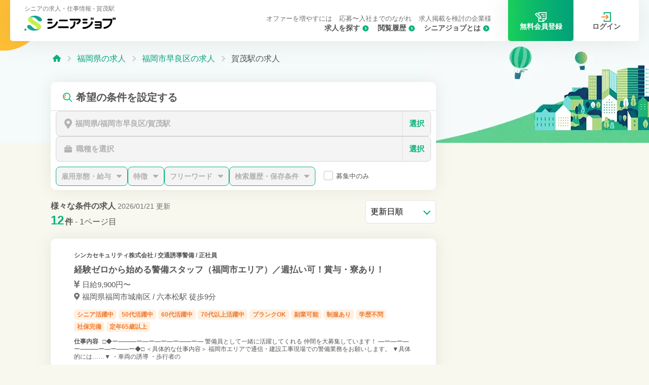

--- FILE ---
content_type: text/html;charset=utf-8
request_url: https://seniorjob.jp/fukuoka/sawara-ku/kamo-eki/
body_size: 34939
content:
<!DOCTYPE html><html  lang="ja" class=""><head><meta charset="utf-8"><meta name="viewport" content="width=device-width, initial-scale=1"><script type="importmap">{"imports":{"#entry":"/_nuxt/yNvIM-nt.js"}}</script><title>賀茂駅 - シニアの求人・仕事</title><script src="https://s.yimg.jp/images/listing/tool/cv/ytag.js" async></script><link rel="stylesheet" href="/_nuxt/entry.jO3Y9384.css" crossorigin><link rel="stylesheet" href="/_nuxt/_user.CFs6OFX5.css" crossorigin><link rel="stylesheet" href="/_nuxt/_...LN-dCrPo.css" crossorigin><link rel="stylesheet" href="/_nuxt/User.BOFOBRwo.css" crossorigin><link rel="stylesheet" href="/_nuxt/organizationStructuredData.DHT763x5.css" crossorigin><link rel="stylesheet" href="/_nuxt/SearchUi.RkSv_tLe.css" crossorigin><link rel="stylesheet" href="/_nuxt/accordion.nM9eoXd0.css" crossorigin><link rel="stylesheet" href="/_nuxt/AccordionDetail.YdHSIMeI.css" crossorigin><link rel="stylesheet" href="/_nuxt/ApplicationPeriod.D-vgR64y.css" crossorigin><link rel="stylesheet" href="/_nuxt/ListItem.Darg-74e.css" crossorigin><link rel="stylesheet" href="/_nuxt/ListItemSkelton.DVa6chJb.css" crossorigin><link rel="stylesheet" href="/_nuxt/Small.DLA5-FV-.css" crossorigin><link rel="stylesheet" href="/_nuxt/TheFooter.BRIl7fKa.css" crossorigin><link href="https://www.googletagmanager.com/gtm.js?id=GTM-PH3WT4Q" rel="preload" crossorigin="anonymous" referrerpolicy="no-referrer" fetchpriority="low" as="script"><link rel="preload" as="image" href="/img/list/common_img_titlebg.webp" media="(max-width: 833px)"><link rel="preload" as="image" href="/img/list/common_img_titlebg_pc.webp" media="(min-width: 834px)"><link rel="modulepreload" as="script" crossorigin href="/_nuxt/yNvIM-nt.js"><link rel="modulepreload" as="script" crossorigin href="/_nuxt/DaLN0dHV.js"><link rel="modulepreload" as="script" crossorigin href="/_nuxt/ZRB6dkeb.js"><link rel="modulepreload" as="script" crossorigin href="/_nuxt/DmOeNK_j.js"><link rel="modulepreload" as="script" crossorigin href="/_nuxt/CBOFTG2C.js"><link rel="modulepreload" as="script" crossorigin href="/_nuxt/D6HSs0Cq.js"><link rel="modulepreload" as="script" crossorigin href="/_nuxt/EolWAyVZ.js"><link rel="modulepreload" as="script" crossorigin href="/_nuxt/P79xy64H.js"><link rel="modulepreload" as="script" crossorigin href="/_nuxt/BjFhKj7X.js"><link rel="modulepreload" as="script" crossorigin href="/_nuxt/gn2jHsTK.js"><link rel="modulepreload" as="script" crossorigin href="/_nuxt/B-VgbW4F.js"><link rel="modulepreload" as="script" crossorigin href="/_nuxt/PDdM_U2f.js"><link rel="modulepreload" as="script" crossorigin href="/_nuxt/-8F2FNjx.js"><link rel="modulepreload" as="script" crossorigin href="/_nuxt/B1vRm7Qv.js"><link rel="modulepreload" as="script" crossorigin href="/_nuxt/DKmBTMgP.js"><link rel="modulepreload" as="script" crossorigin href="/_nuxt/Dc9sQEm9.js"><link rel="modulepreload" as="script" crossorigin href="/_nuxt/BC7inP73.js"><link rel="modulepreload" as="script" crossorigin href="/_nuxt/B59bUo-i.js"><link rel="modulepreload" as="script" crossorigin href="/_nuxt/DCd8top5.js"><link rel="modulepreload" as="script" crossorigin href="/_nuxt/DcoSS_hg.js"><link rel="modulepreload" as="script" crossorigin href="/_nuxt/DH_tKOU9.js"><link rel="modulepreload" as="script" crossorigin href="/_nuxt/BplX9GbQ.js"><link rel="modulepreload" as="script" crossorigin href="/_nuxt/D_hI7oR0.js"><link rel="modulepreload" as="script" crossorigin href="/_nuxt/D2pafxqK.js"><link rel="modulepreload" as="script" crossorigin href="/_nuxt/DhMg7vbU.js"><link rel="modulepreload" as="script" crossorigin href="/_nuxt/7FqgVwbI.js"><link rel="modulepreload" as="script" crossorigin href="/_nuxt/aKAStsVB.js"><link rel="modulepreload" as="script" crossorigin href="/_nuxt/Dd9RBBMN.js"><link rel="modulepreload" as="script" crossorigin href="/_nuxt/Hv9cxiHW.js"><link rel="modulepreload" as="script" crossorigin href="/_nuxt/9UzT0UlS.js"><link rel="modulepreload" as="script" crossorigin href="/_nuxt/1zy2hhLh.js"><link rel="modulepreload" as="script" crossorigin href="/_nuxt/BpsJSs0C.js"><link rel="modulepreload" as="script" crossorigin href="/_nuxt/BZUl8ZTU.js"><link rel="modulepreload" as="script" crossorigin href="/_nuxt/DGbAYWhZ.js"><link rel="modulepreload" as="script" crossorigin href="/_nuxt/C-pxiEdH.js"><link rel="modulepreload" as="script" crossorigin href="/_nuxt/B15ZN_nz.js"><link rel="modulepreload" as="script" crossorigin href="/_nuxt/BT8ph9N7.js"><link rel="preload" as="fetch" fetchpriority="low" crossorigin="anonymous" href="/_nuxt/builds/meta/63bfe9c6-7dac-48c4-a1d8-106a82f2a6c7.json"><link rel="prefetch" as="image" type="image/webp" href="https://seniorjob.jp/uploads/company/4893/image/1726200182592/small.webp"><link rel="prefetch" as="image" type="image/svg+xml" href="/_nuxt/logo.D64Rvae9.svg"><meta name="facebook-domain-verification" content="pkd6w19o2alrhov969coy4j2imk1re"><link rel="icon" href="/favicon.ico"><script>
window.yjDataLayer = window.yjDataLayer || [];
function ytag() { yjDataLayer.push(arguments); }
ytag({"type":"ycl_cookie", "config":{"ycl_use_non_cookie_storage":true}});</script><script type="application/ld+json">{
  "@context": "https://schema.org",
  "@type": "WebSite",
  "name": "シニアジョブ",
  "url": "https://seniorjob.jp/"
}</script><meta name="description" content="福岡県 福岡市早良区 賀茂駅の正社員・パート・派遣の求人を12件掲載中(2026年01月21日更新)。残業なしなどの仕事・転職・アルバイト情報もまとめて検索！"><script type="application/ld+json">{"@context":"https://schema.org","@type":"Organization","name":"株式会社シニアジョブ","url":"https://corp.senior-job.co.jp/","logo":{"@type":"ImageObject","url":"https://static.senior-job.co.jp/img/logo.png"},"description":"シニアジョブでは、50歳以上のシニア世代に特化した人材紹介および人材派遣サービスを展開しています。これまで社会を支えてくださった高齢者の方々を、これからは若い世代である私たちがサポートしていきたい、そんな想いから生まれたのが「シニアジョブ」です。新しいビジネス構造・アイデアで「未来の社会的価値」を創り続け、シニア世代の転職市場という新たな労働市場創出カンパニーであり続けます。超高齢社会に突入した日本において、社会的に意義の高い事業を手掛けながら、急速な成長を実現していきます。","address":{"@type":"PostalAddress","streetAddress":"大久保2丁目5番22号 セキサクビル8F","addressLocality":"新宿区","addressRegion":"東京都","postalCode":"169-0072","addressCountry":"JP"}}</script><script type="application/ld+json" data-hid="BreadcrumbList">{
 "@context": "https://schema.org",
 "@type": "BreadcrumbList",
 "itemListElement": [
  {
   "@type": "ListItem",
   "position": 1,
   "name": "シニアジョブ",
   "item": "https://seniorjob.jp/"
  },
  {
   "@type": "ListItem",
   "position": 2,
   "name": "福岡県",
   "item": "https://seniorjob.jp/fukuoka/"
  },
  {
   "@type": "ListItem",
   "position": 3,
   "name": "福岡市早良区",
   "item": "https://seniorjob.jp/fukuoka/sawara-ku/"
  },
  {
   "@type": "ListItem",
   "position": 4,
   "name": "賀茂駅",
   "item": "https://seniorjob.jp/fukuoka/sawara-ku/kamo-eki/"
  }
 ]
}</script><script type="application/ld+json" data-hid="ItemList">{
 "@context": "https://schema.org",
 "@type": "ItemList",
 "numberOfItems": 20,
 "itemListElement": [
  {
   "@type": "ListItem",
   "position": 1,
   "url": "https://seniorjob.jp/company-4893/job-18712/"
  },
  {
   "@type": "ListItem",
   "position": 2,
   "url": "https://seniorjob.jp/company-974/job-2003/"
  },
  {
   "@type": "ListItem",
   "position": 3,
   "url": "https://seniorjob.jp/company-974/job-2075/"
  },
  {
   "@type": "ListItem",
   "position": 4,
   "url": "https://seniorjob.jp/job-35030-13363251/"
  },
  {
   "@type": "ListItem",
   "position": 5,
   "url": "https://seniorjob.jp/job-40010-73272751/"
  }
 ]
}</script><link rel="canonical" href="https://seniorjob.jp/fukuoka/sawara-ku/kamo-eki/"><script type="module" src="/_nuxt/yNvIM-nt.js" crossorigin></script><script id="unhead:payload" type="application/json">{"title":"賀茂駅 - シニアの求人・仕事"}</script></head><body><div id="__nuxt"><div class="user-ui"><!--[--><div class="has-search-ui" data-v-76406ab5><div data-v-76406ab5 data-v-54513a17><span data-v-54513a17></span><header id="header" class="" data-v-54513a17><input type="checkbox" class="mobile-open-toggle" aria-label="メニュー" data-v-54513a17><h1 class="h1text xx:_hidden" data-v-54513a17><!--[-->シニアの求人・仕事情報 - 賀茂駅<!--]--></h1><div class="header-wrap" data-v-54513a17><h1 class="h1text _hidden xx:_block" data-v-54513a17><!--[-->シニアの求人・仕事情報 - 賀茂駅<!--]--></h1><div class="h-logo" data-v-54513a17><a href="/" class="logo" data-v-54513a17><img src="/_nuxt/logo.D64Rvae9.svg" alt="シニアジョブ" width="216" height="37" data-v-54513a17></a><div class="icon-menu" data-v-54513a17><a href="/50s/" class="icon-link hover:_bg-lightGray10" data-v-54513a17><svg viewBox="0 0 16.653 16.656" width="19" data-v-54513a17><use xlink:href="/_nuxt/common_set.opVdYEEd.svg#icon_search_small" data-v-54513a17></use></svg> 求人 </a><a href="/view-history/local/" class="icon-link hover:_bg-lightGray10" data-v-54513a17><svg viewBox="0 0 15.75 13.5" width="24" data-v-54513a17><use xlink:href="/_nuxt/common_set.opVdYEEd.svg#icon_history" data-v-54513a17></use></svg> 履歴 <!----></a><a href="/slp/" class="icon-link hover:_bg-lightGray10" data-v-54513a17><svg xmlns="http://www.w3.org/2000/svg" width="24" viewBox="0 0 30.24 26" class="_mr-0.5" data-v-54513a17><path d="M24.6,8.041h-7.6a1.15,1.15,0,0,1,0-2.3h7.6a1.15,1.15,0,0,1,0,2.3" data-v-54513a17></path><path d="M24.6,12.4H20.293a1.15,1.15,0,0,1,0-2.3H24.6a1.15,1.15,0,0,1,0,2.3" data-v-54513a17></path><path d="M8.98,0V5.26l2.3,2.3V2.3H27.94V15.6H19.77v8.1H11.28V17.33l-.32-.09a1.134,1.134,0,0,1-.51-.29L8.98,15.48V26H22.43l2.32-2.3,3.19-3.17,2.3-2.29V0ZM22.07,23.11V17.9h5.25Z" data-v-54513a17></path><path d="M17.2,17.17l-1.34-4.83a1.153,1.153,0,0,0-.3-.51L11.28,7.56l-2.3-2.3L5.45,1.72a1.153,1.153,0,0,0-1.63,0L.33,5.2a1.171,1.171,0,0,0,0,1.63l8.65,8.65,1.47,1.47a1.134,1.134,0,0,0,.51.29l.32.09,4.5,1.25a1.1,1.1,0,0,0,.31.04,1.146,1.146,0,0,0,1.11-1.45m-5.34-2.06L2.77,6.02,4.63,4.16,8.98,8.51l2.3,2.3,2.44,2.44.72,2.57Z" data-v-54513a17></path></svg> 登録 <!----></a><div class="mobile-icon" data-v-54513a17><span></span><!----><p class="txt-mobile">メニュー</p></div></div></div><nav style="" class="nav-menu" data-v-54513a17 data-v-93ab00ea><div class="nav-inner" data-v-93ab00ea><div class="sp-large-btns" data-v-93ab00ea><a href="/slp/" class="btns-primary" data-v-93ab00ea><svg viewBox="0 0 30.24 26" class="_inline-block !_w-[25px]" data-v-93ab00ea><use xlink:href="/_nuxt/common_set.opVdYEEd.svg#icon_entry" data-v-93ab00ea></use></svg> 無料会員登録 </a><a href="/signin/" class="btns-secondary-simple" data-v-93ab00ea><svg viewBox="0 0 22 22" class="_inline-block !_w-[22px]" data-v-93ab00ea><use xlink:href="/_nuxt/common_set.opVdYEEd.svg#icon_login" data-v-93ab00ea></use></svg> ログイン </a></div><div class="text-links xx:after:_order-4" data-v-93ab00ea><a href="/50s/" class="text-link xx:_order-5" data-v-93ab00ea>求人を探す</a><a href="/about/" class="text-link xx:_order-7" data-v-93ab00ea>シニアジョブとは</a><a href="/view-history/local/" class="text-link xx:_order-6" data-v-93ab00ea>閲覧履歴</a><a href="/offer/" class="text-link link-small xx:_order-1" data-v-93ab00ea>オファーを増やすには</a><a href="/flow/" class="text-link link-small xx:_order-2" data-v-93ab00ea>応募〜入社までのながれ</a><a href="/faq/" class="text-link xx:!_hidden" data-v-93ab00ea>よくある質問</a><a href="/landing/client/lp-03/" class="text-link link-small xx:_order-3" data-v-93ab00ea>求人掲載を検討の企業様</a></div><a href="/slp/" class="_block _relative _bg-contentBg _rounded-lg _py-4 _px-5 _mt-8 _text-sm xx:_hidden" data-v-93ab00ea><div class="ballon _absolute _w-fit _-top-4 _left-1/2 _-translate-x-1/2 _py-0.5 _px-1.5 _text-sm _bg-white _border _border-primary _rounded-[5px] _text-primary _font-bold _whitespace-nowrap" data-v-93ab00ea>会員登録で無料でご利用できます!</div><div class="_flex _items-center _justify-start _gap-2 _text-disabledTxt _font-bold _mb-3" data-v-93ab00ea><svg xmlns="http://www.w3.org/2000/svg" viewBox="0 0 12.346 14.109" width="10" class="_fill-disabledTxt" data-v-93ab00ea><use xlink:href="/_nuxt/icon_lock.C30ZR7f8.svg#icon_lock" data-v-93ab00ea></use></svg> 気になる </div><div class="_flex _items-center _justify-start _gap-2 _text-disabledTxt _font-bold _mb-3" data-v-93ab00ea><svg xmlns="http://www.w3.org/2000/svg" viewBox="0 0 12.346 14.109" width="10" class="_fill-disabledTxt" data-v-93ab00ea><use xlink:href="/_nuxt/icon_lock.C30ZR7f8.svg#icon_lock" data-v-93ab00ea></use></svg> オファー・メッセージ </div><div class="_flex _items-center _justify-start _gap-2 _text-disabledTxt _font-bold _mb-3" data-v-93ab00ea><svg xmlns="http://www.w3.org/2000/svg" viewBox="0 0 12.346 14.109" width="10" class="_fill-disabledTxt" data-v-93ab00ea><use xlink:href="/_nuxt/icon_lock.C30ZR7f8.svg#icon_lock" data-v-93ab00ea></use></svg> 履歴書・職務経歴書 自動作成 </div><div class="_flex _items-center _justify-start _gap-2 _text-disabledTxt _font-bold" data-v-93ab00ea><svg xmlns="http://www.w3.org/2000/svg" viewBox="0 0 12.346 14.109" width="10" class="_fill-disabledTxt" data-v-93ab00ea><use xlink:href="/_nuxt/icon_lock.C30ZR7f8.svg#icon_lock" data-v-93ab00ea></use></svg> 希望条件に合わせた新着求人通知 </div></a></div></nav></div><div class="pc-block-btns before-login" data-v-54513a17><a href="/slp/" class="btns-primary"><svg viewBox="0 0 30.24 26" width="23"><use xlink:href="/_nuxt/common_set.opVdYEEd.svg#icon_entry"></use></svg> 無料会員登録 </a><a href="/signin/" class="btns-secondary-simple"><svg viewBox="0 0 22 22" width="19"><use xlink:href="/_nuxt/common_set.opVdYEEd.svg#icon_login"></use></svg> ログイン </a></div><div class="ovarlay" data-v-54513a17></div></header><!----></div><div class="page-header _hidden lg:_block" data-v-76406ab5><ul class="breadcrumb" data-v-76406ab5><li data-v-76406ab5><a href="/" class="" aria-label="トップページ" data-v-76406ab5><svg class="_fill-primary _w-4" viewBox="0 0 16.145 14.022" data-v-76406ab5><use xlink:href="/_nuxt/list_set.esESvXCs.svg#icon_home" data-v-76406ab5></use></svg></a></li><!--[--><li data-v-76406ab5><a href="/fukuoka/" class="" data-v-76406ab5>福岡県の求人</a></li><li data-v-76406ab5><a href="/fukuoka/sawara-ku/" class="" data-v-76406ab5>福岡市早良区の求人</a></li><li data-v-76406ab5><!--[-->賀茂駅の求人<!--]--></li><!--]--></ul></div><div class="_pt-[91px] lg:_pt-0 lg:_mt-[-65px] xx:_mt-[-120px]" data-v-76406ab5><div class="inner" data-v-76406ab5><div class="lg:_flex lg:_gap-10" data-v-76406ab5><div class="_w-full lg:_flex-1 lg:_w-0" data-v-76406ab5><!----><div data-v-76406ab5 data-v-00ce3ed5><div id="search_block" class="search-ui" data-v-00ce3ed5><div class="_hidden lg:_flex _items-center _pt-4 _pb-3 _mb-2 xl:_-mb-2 _border-b _border-borderColor" data-v-00ce3ed5><svg class="_ml-6 _mr-2" width="18" height="18" data-v-00ce3ed5><use xlink:href="/_nuxt/common_set.opVdYEEd.svg#icon_search_big" data-v-00ce3ed5></use></svg><p class="_text-base _font-bold lg:_text-xl" data-v-00ce3ed5>希望の条件を設定する</p></div><div data-v-00ce3ed5 data-v-4534bf28><div class="search-ui-container" data-v-4534bf28><div class="search-ui-layout" data-v-4534bf28><div class="open-upper-layout" data-v-4534bf28><div class="open-modal-btn open-modal-btn_area" data-v-4534bf28><button class="search-btn _flex _items-stretch _justify-between _bg-white" disabled data-v-4534bf28 data-v-1c9c1585><!--[--><svg viewBox="0 0 15.599 20.799" width="15" class="_w-[15px] _mr-1.5" data-v-4534bf28><use xlink:href="/_nuxt/list_set.esESvXCs.svg#icon_pin" data-v-4534bf28></use></svg><!--]--><span class="label-wrap _truncate _flex-1 _mr-3 _flex _items-center _justify-start" data-v-1c9c1585><!--[--><span class="label-text" data-v-4534bf28>福岡県/福岡市早良区/賀茂駅</span><!--]--></span><span class="tab-number" data-v-1c9c1585><!--[--><!--]--></span><span class="change-btn" data-v-1c9c1585><span class="text" data-v-1c9c1585>選択</span><svg viewBox="0 0 10.477 6.473" width="10" class="icon-arrow" data-v-1c9c1585><use xlink:href="/_nuxt/list_set.esESvXCs.svg#icon_arrow-triangle" data-v-1c9c1585></use></svg></span></button></div><!----><div class="open-modal-btn open-modal-btn_occupation" data-v-4534bf28><button class="search-btn _flex _items-stretch _justify-between _bg-white" disabled data-v-4534bf28 data-v-1c9c1585><!--[--><svg viewBox="0 0 17.773 16.457" width="15" class="_w-[15px] _mr-2" data-v-4534bf28><use xlink:href="/_nuxt/list_set.esESvXCs.svg#icon_bag" data-v-4534bf28></use></svg><!--]--><span class="label-wrap _truncate _flex-1 _mr-3 _flex _items-center _justify-start" data-v-1c9c1585><!--[--><span class="un-selected" data-v-4534bf28>職種を選択</span><!--]--></span><span class="tab-number" data-v-1c9c1585><!--[--><!--]--></span><span class="change-btn" data-v-1c9c1585><span class="text" data-v-1c9c1585>選択</span><svg viewBox="0 0 10.477 6.473" width="10" class="icon-arrow" data-v-1c9c1585><use xlink:href="/_nuxt/list_set.esESvXCs.svg#icon_arrow-triangle" data-v-1c9c1585></use></svg></span></button></div><!----></div><div class="open-others-layout" data-v-4534bf28><div class="open-modal-btn small-type btn-employ" data-v-4534bf28><button class="search-btn _flex _items-stretch _justify-between _bg-white" disabled data-v-4534bf28 data-v-1c9c1585><!--[--><!--]--><span class="label-wrap _truncate _flex-1 _mr-3 _flex _items-center _justify-start" data-v-1c9c1585><!--[--><span class="un-selected" data-v-4534bf28>雇用形態・給与</span><!--]--></span><span class="tab-number" data-v-1c9c1585><!--[--><!--]--></span><span class="change-btn" data-v-1c9c1585><span class="text" data-v-1c9c1585>選択</span><svg viewBox="0 0 10.477 6.473" width="10" class="icon-arrow" data-v-1c9c1585><use xlink:href="/_nuxt/list_set.esESvXCs.svg#icon_arrow-triangle" data-v-1c9c1585></use></svg></span></button></div><div class="open-modal-btn small-type btn-feature" data-v-4534bf28><button class="search-btn _flex _items-stretch _justify-between _bg-white" disabled data-v-4534bf28 data-v-1c9c1585><!--[--><!--]--><span class="label-wrap _truncate _flex-1 _mr-3 _flex _items-center _justify-start" data-v-1c9c1585><!--[--><span class="un-selected" data-v-4534bf28>特徴</span><!--]--></span><span class="tab-number" data-v-1c9c1585><!--[--><!--]--></span><span class="change-btn" data-v-1c9c1585><span class="text" data-v-1c9c1585>選択</span><svg viewBox="0 0 10.477 6.473" width="10" class="icon-arrow" data-v-1c9c1585><use xlink:href="/_nuxt/list_set.esESvXCs.svg#icon_arrow-triangle" data-v-1c9c1585></use></svg></span></button></div><div class="open-modal-btn small-type btn-freeword" data-v-4534bf28><button class="search-btn _flex _items-stretch _justify-between _bg-white" disabled data-v-4534bf28 data-v-1c9c1585><!--[--><!--]--><span class="label-wrap _truncate _flex-1 _mr-3 _flex _items-center _justify-start" data-v-1c9c1585><!--[--><span class="un-selected" data-v-4534bf28>フリーワード</span><!--]--></span><span class="tab-number" data-v-1c9c1585><!--[--><!--]--></span><span class="change-btn" data-v-1c9c1585><span class="text" data-v-1c9c1585>選択</span><svg viewBox="0 0 10.477 6.473" width="10" class="icon-arrow" data-v-1c9c1585><use xlink:href="/_nuxt/list_set.esESvXCs.svg#icon_arrow-triangle" data-v-1c9c1585></use></svg></span></button></div><div class="open-modal-btn small-type btn-history _mr-3" data-v-4534bf28><button class="search-btn _flex _items-stretch _justify-between _bg-white" disabled data-v-4534bf28 data-v-1c9c1585><!--[--><!--]--><span class="label-wrap _truncate _flex-1 _mr-3 _flex _items-center _justify-start" data-v-1c9c1585><!--[--><span class="un-selected" data-v-4534bf28>検索履歴・保存条件</span><!--]--></span><span class="tab-number" data-v-1c9c1585><!--[--><!--]--></span><span class="change-btn" data-v-1c9c1585><span class="text" data-v-1c9c1585>選択</span><svg viewBox="0 0 10.477 6.473" width="10" class="icon-arrow" data-v-1c9c1585><use xlink:href="/_nuxt/list_set.esESvXCs.svg#icon_arrow-triangle" data-v-1c9c1585></use></svg></span></button></div><div class="open-modal-btn small-type btn-available _pt-1 _ml-1" data-v-4534bf28><label class="item-select-wrap !_pt-[13px] _whitespace-nowrap" data-v-4534bf28><input type="checkbox" disabled data-v-4534bf28><span class="_text-[13px]" data-v-4534bf28>募集中のみ</span></label></div></div></div><!----></div><div style="display:none;" class="modal-overlay" data-v-4534bf28><button class="_hidden is-top-employment-overlay" aria-label="閉じる" data-v-4534bf28></button><div class="modal-content _w-full lg:_max-w-[800px]" data-v-4534bf28><div class="lg:_py-5 lg:_p-[35px] _relative _z-auto" style="display:none;" data-v-4534bf28><button class="search-close-btn _absolute _z-10 _top-0 _right-0 lg:_top-8 lg:_right-10 lg:_flex lg:_items-center lg:_gap-1.5 hover:_text-primary"><span class="_hidden lg:_block _font-bold text-sm">閉じる</span><span class="_w-[54px] _aspect-square _flex _justify-center _items-center _text-disabledTxt hover:_bg-lightGray10 lg:_bg-primary lg:_text-white lg:_w-5 lg:_h-5 lg:_rounded-full lg:hover:_bg-primary lg:shrink-0"><svg width="24" height="24" viewBox="0 0 50 50" class="_stroke-current lg:_w-3"><line x1="10" y1="10" x2="40" y2="40" stroke-width="5" stroke-linecap="round"></line><line x1="40" y1="10" x2="10" y2="40" stroke-width="5" stroke-linecap="round"></line></svg></span></button><!--[--><div style="height:450px;" class="lg:!_h-auto lg:_pb-0 _flex lg:_block _flex-col _relative" data-v-ba9a7d8f><button class="_absolute _w-[52px] _h-[52px] lg:_h-[36px] _top-0 lg:_top-[9px] _left-0 _z-10 hover:_opacity-70" data-v-ba9a7d8f><svg xmlns="http://www.w3.org/2000/svg" viewBox="0 0 9.964 15.684" width="15" class="_w-3 _fill-grayTxt hover:_fill-lightGray40" data-v-ba9a7d8f><path id="icon_back_gray" d="M329.142,524.437a1.5,1.5,0,0,1-1.061-.439l-7.4-7.4,7.4-7.4a1.5,1.5,0,0,1,2.121,2.121l-5.282,5.282,5.282,5.282a1.5,1.5,0,0,1-1.061,2.561Z" transform="translate(-320.679 -508.753)" data-v-ba9a7d8f></path></svg></button><div class="tab-set title-type" data-v-ba9a7d8f><div class="tab-btn" data-v-ba9a7d8f><svg viewBox="0 0 15.599 20.799" width="15" class="_w-3.5 _mr-2 _fill-current" data-v-ba9a7d8f><use xlink:href="/_nuxt/icon_pin.BgiKVOaN.svg#icon_pin" data-v-ba9a7d8f></use></svg><span class="_text-lg lg:_hidden" data-v-ba9a7d8f>都道府県を選択</span><span class="_hidden lg:_inline lg:_text-xl" data-v-ba9a7d8f>ご希望の都道府県をお選びください</span></div></div><div class="_hidden lg:_block _w-full _border _overflow-hidden _text-base" data-v-ba9a7d8f><div class="lg:_flex inner-wrap _w-[200%] lg:_w-full" data-v-ba9a7d8f><div class="bigcategory _w-[50%] _p-2 lg:_p-5 _h-[60vh] lg:_border-r lg:_border-borderColor lg:_h-[450px] lg:_w-[35%] _overflow-y-auto _overscroll-none" data-v-ba9a7d8f><button class="bigcategory-list-item _text-left" data-v-ba9a7d8f><svg viewBox="0 0 18.001 18.001" class="_w-5 _-translate-y-0.5 _fill-grayTxt _mr-2" data-v-ba9a7d8f><use xlink:href="/_nuxt/common_set.opVdYEEd.svg#icon_target" data-v-ba9a7d8f></use></svg>現在地から探す </button><!--[--><label class="" data-v-ba9a7d8f><input value="北海道・東北" class="radio-item" type="radio" data-v-ba9a7d8f><span class="search_item-label _text-left" data-v-ba9a7d8f data-v-258419e6><span class="label-text" data-v-258419e6>北海道・東北</span><span class="number _text-sm _font-normal _ml-1" data-v-258419e6>7529件</span></span></label><label class="" data-v-ba9a7d8f><input value="関東" class="radio-item" type="radio" data-v-ba9a7d8f><span class="search_item-label _text-left" data-v-ba9a7d8f data-v-258419e6><span class="label-text" data-v-258419e6>関東</span><span class="number _text-sm _font-normal _ml-1" data-v-258419e6>1万件以上</span></span></label><label class="" data-v-ba9a7d8f><input value="北陸・甲信越" class="radio-item" type="radio" data-v-ba9a7d8f><span class="search_item-label _text-left" data-v-ba9a7d8f data-v-258419e6><span class="label-text" data-v-258419e6>北陸・甲信越</span><span class="number _text-sm _font-normal _ml-1" data-v-258419e6>4070件</span></span></label><label class="" data-v-ba9a7d8f><input value="東海" class="radio-item" type="radio" data-v-ba9a7d8f><span class="search_item-label _text-left" data-v-ba9a7d8f data-v-258419e6><span class="label-text" data-v-258419e6>東海</span><span class="number _text-sm _font-normal _ml-1" data-v-258419e6>7506件</span></span></label><label class="" data-v-ba9a7d8f><input value="関西" class="radio-item" type="radio" data-v-ba9a7d8f><span class="search_item-label _text-left" data-v-ba9a7d8f data-v-258419e6><span class="label-text" data-v-258419e6>関西</span><span class="number _text-sm _font-normal _ml-1" data-v-258419e6>1万件以上</span></span></label><label class="" data-v-ba9a7d8f><input value="中国" class="radio-item" type="radio" data-v-ba9a7d8f><span class="search_item-label _text-left" data-v-ba9a7d8f data-v-258419e6><span class="label-text" data-v-258419e6>中国</span><span class="number _text-sm _font-normal _ml-1" data-v-258419e6>3281件</span></span></label><label class="" data-v-ba9a7d8f><input value="四国" class="radio-item" type="radio" data-v-ba9a7d8f><span class="search_item-label _text-left" data-v-ba9a7d8f data-v-258419e6><span class="label-text" data-v-258419e6>四国</span><span class="number _text-sm _font-normal _ml-1" data-v-258419e6>1759件</span></span></label><label class="selected-category" data-v-ba9a7d8f><input value="九州・沖縄" class="radio-item" type="radio" data-v-ba9a7d8f><span class="search_item-label _text-left" data-v-ba9a7d8f data-v-258419e6><span class="label-text" data-v-258419e6>九州・沖縄</span><span class="number _text-sm _font-normal _ml-1" data-v-258419e6>5881件</span></span></label><!--]--></div><div class="sub-category_block _w-[50%] lg:_w-[65%] _h-[calc(60vh-8px)] lg:_h-[450px] _flex-1 _overflow-y-auto _overscroll-none" data-v-ba9a7d8f><div class="_text-center _pt-11" data-v-ba9a7d8f> 地域を選択してください </div></div></div></div><div class="lg:_hidden _overflow-y-auto _overscroll-none _pb-8" data-v-ba9a7d8f><button class="btns-secondary-simple _mx-auto _w-full _max-w-60 _mt-4" data-v-ba9a7d8f><svg viewBox="0 0 18.001 18.001" class="_w-5 _-translate-y-px _fill-grayTxt" data-v-ba9a7d8f><use xlink:href="/_nuxt/common_set.opVdYEEd.svg#icon_target" data-v-ba9a7d8f></use></svg> 現在地から探す </button><!--[--><div data-v-ba9a7d8f><p class="_w-[90%] _mx-auto _pt-5 _font-normal" data-v-ba9a7d8f><span class="search_item-label _text-left" data-v-ba9a7d8f data-v-258419e6><span class="label-text" data-v-258419e6>北海道・東北</span><span class="number _text-sm _font-normal _ml-1" data-v-258419e6>7529件</span></span></p><div class="_w-[90%] _mx-auto _pt-2.5 _grid _grid-cols-2 _gap-[7px]" data-v-ba9a7d8f><!--[--><div class="btns-forsearch-select _mb-[5px] ss:_mb-0" data-v-ba9a7d8f><button class="item-select-wrap _items-center" data-v-ba9a7d8f><span class="search_item-label _text-left" data-v-ba9a7d8f data-v-258419e6><span class="label-text" data-v-258419e6>福島県</span><span class="number _text-sm _font-normal _ml-1" data-v-258419e6>824件</span></span><!----></button></div><div class="btns-forsearch-select _mb-[5px] ss:_mb-0" data-v-ba9a7d8f><button class="item-select-wrap _items-center" data-v-ba9a7d8f><span class="search_item-label _text-left" data-v-ba9a7d8f data-v-258419e6><span class="label-text" data-v-258419e6>北海道</span><span class="number _text-sm _font-normal _ml-1" data-v-258419e6>2913件</span></span><!----></button></div><div class="btns-forsearch-select _mb-[5px] ss:_mb-0" data-v-ba9a7d8f><button class="item-select-wrap _items-center" data-v-ba9a7d8f><span class="search_item-label _text-left" data-v-ba9a7d8f data-v-258419e6><span class="label-text" data-v-258419e6>宮城県</span><span class="number _text-sm _font-normal _ml-1" data-v-258419e6>1199件</span></span><!----></button></div><div class="btns-forsearch-select _mb-[5px] ss:_mb-0" data-v-ba9a7d8f><button class="item-select-wrap _items-center" data-v-ba9a7d8f><span class="search_item-label _text-left" data-v-ba9a7d8f data-v-258419e6><span class="label-text" data-v-258419e6>秋田県</span><span class="number _text-sm _font-normal _ml-1" data-v-258419e6>748件</span></span><!----></button></div><div class="btns-forsearch-select _mb-[5px] ss:_mb-0" data-v-ba9a7d8f><button class="item-select-wrap _items-center" data-v-ba9a7d8f><span class="search_item-label _text-left" data-v-ba9a7d8f data-v-258419e6><span class="label-text" data-v-258419e6>岩手県</span><span class="number _text-sm _font-normal _ml-1" data-v-258419e6>658件</span></span><!----></button></div><div class="btns-forsearch-select _mb-[5px] ss:_mb-0" data-v-ba9a7d8f><button class="item-select-wrap _items-center" data-v-ba9a7d8f><span class="search_item-label _text-left" data-v-ba9a7d8f data-v-258419e6><span class="label-text" data-v-258419e6>青森県</span><span class="number _text-sm _font-normal _ml-1" data-v-258419e6>527件</span></span><!----></button></div><div class="btns-forsearch-select _mb-[5px] ss:_mb-0" data-v-ba9a7d8f><button class="item-select-wrap _items-center" data-v-ba9a7d8f><span class="search_item-label _text-left" data-v-ba9a7d8f data-v-258419e6><span class="label-text" data-v-258419e6>山形県</span><span class="number _text-sm _font-normal _ml-1" data-v-258419e6>673件</span></span><!----></button></div><!--]--></div></div><div data-v-ba9a7d8f><p class="_w-[90%] _mx-auto _pt-5 _font-normal" data-v-ba9a7d8f><span class="search_item-label _text-left" data-v-ba9a7d8f data-v-258419e6><span class="label-text" data-v-258419e6>関東</span><span class="number _text-sm _font-normal _ml-1" data-v-258419e6>1万件以上</span></span></p><div class="_w-[90%] _mx-auto _pt-2.5 _grid _grid-cols-2 _gap-[7px]" data-v-ba9a7d8f><!--[--><div class="btns-forsearch-select _mb-[5px] ss:_mb-0" data-v-ba9a7d8f><button class="item-select-wrap _items-center" data-v-ba9a7d8f><span class="search_item-label _text-left" data-v-ba9a7d8f data-v-258419e6><span class="label-text" data-v-258419e6>東京都</span><span class="number _text-sm _font-normal _ml-1" data-v-258419e6>1万件以上</span></span><!----></button></div><div class="btns-forsearch-select _mb-[5px] ss:_mb-0" data-v-ba9a7d8f><button class="item-select-wrap _items-center" data-v-ba9a7d8f><span class="search_item-label _text-left" data-v-ba9a7d8f data-v-258419e6><span class="label-text" data-v-258419e6>千葉県</span><span class="number _text-sm _font-normal _ml-1" data-v-258419e6>3670件</span></span><!----></button></div><div class="btns-forsearch-select _mb-[5px] ss:_mb-0" data-v-ba9a7d8f><button class="item-select-wrap _items-center" data-v-ba9a7d8f><span class="search_item-label _text-left" data-v-ba9a7d8f data-v-258419e6><span class="label-text" data-v-258419e6>埼玉県</span><span class="number _text-sm _font-normal _ml-1" data-v-258419e6>4330件</span></span><!----></button></div><div class="btns-forsearch-select _mb-[5px] ss:_mb-0" data-v-ba9a7d8f><button class="item-select-wrap _items-center" data-v-ba9a7d8f><span class="search_item-label _text-left" data-v-ba9a7d8f data-v-258419e6><span class="label-text" data-v-258419e6>栃木県</span><span class="number _text-sm _font-normal _ml-1" data-v-258419e6>1069件</span></span><!----></button></div><div class="btns-forsearch-select _mb-[5px] ss:_mb-0" data-v-ba9a7d8f><button class="item-select-wrap _items-center" data-v-ba9a7d8f><span class="search_item-label _text-left" data-v-ba9a7d8f data-v-258419e6><span class="label-text" data-v-258419e6>神奈川県</span><span class="number _text-sm _font-normal _ml-1" data-v-258419e6>5734件</span></span><!----></button></div><div class="btns-forsearch-select _mb-[5px] ss:_mb-0" data-v-ba9a7d8f><button class="item-select-wrap _items-center" data-v-ba9a7d8f><span class="search_item-label _text-left" data-v-ba9a7d8f data-v-258419e6><span class="label-text" data-v-258419e6>群馬県</span><span class="number _text-sm _font-normal _ml-1" data-v-258419e6>962件</span></span><!----></button></div><div class="btns-forsearch-select _mb-[5px] ss:_mb-0" data-v-ba9a7d8f><button class="item-select-wrap _items-center" data-v-ba9a7d8f><span class="search_item-label _text-left" data-v-ba9a7d8f data-v-258419e6><span class="label-text" data-v-258419e6>茨城県</span><span class="number _text-sm _font-normal _ml-1" data-v-258419e6>1317件</span></span><!----></button></div><!--]--></div></div><div data-v-ba9a7d8f><p class="_w-[90%] _mx-auto _pt-5 _font-normal" data-v-ba9a7d8f><span class="search_item-label _text-left" data-v-ba9a7d8f data-v-258419e6><span class="label-text" data-v-258419e6>北陸・甲信越</span><span class="number _text-sm _font-normal _ml-1" data-v-258419e6>4070件</span></span></p><div class="_w-[90%] _mx-auto _pt-2.5 _grid _grid-cols-2 _gap-[7px]" data-v-ba9a7d8f><!--[--><div class="btns-forsearch-select _mb-[5px] ss:_mb-0" data-v-ba9a7d8f><button class="item-select-wrap _items-center" data-v-ba9a7d8f><span class="search_item-label _text-left" data-v-ba9a7d8f data-v-258419e6><span class="label-text" data-v-258419e6>石川県</span><span class="number _text-sm _font-normal _ml-1" data-v-258419e6>598件</span></span><!----></button></div><div class="btns-forsearch-select _mb-[5px] ss:_mb-0" data-v-ba9a7d8f><button class="item-select-wrap _items-center" data-v-ba9a7d8f><span class="search_item-label _text-left" data-v-ba9a7d8f data-v-258419e6><span class="label-text" data-v-258419e6>富山県</span><span class="number _text-sm _font-normal _ml-1" data-v-258419e6>545件</span></span><!----></button></div><div class="btns-forsearch-select _mb-[5px] ss:_mb-0" data-v-ba9a7d8f><button class="item-select-wrap _items-center" data-v-ba9a7d8f><span class="search_item-label _text-left" data-v-ba9a7d8f data-v-258419e6><span class="label-text" data-v-258419e6>長野県</span><span class="number _text-sm _font-normal _ml-1" data-v-258419e6>1025件</span></span><!----></button></div><div class="btns-forsearch-select _mb-[5px] ss:_mb-0" data-v-ba9a7d8f><button class="item-select-wrap _items-center" data-v-ba9a7d8f><span class="search_item-label _text-left" data-v-ba9a7d8f data-v-258419e6><span class="label-text" data-v-258419e6>新潟県</span><span class="number _text-sm _font-normal _ml-1" data-v-258419e6>978件</span></span><!----></button></div><div class="btns-forsearch-select _mb-[5px] ss:_mb-0" data-v-ba9a7d8f><button class="item-select-wrap _items-center" data-v-ba9a7d8f><span class="search_item-label _text-left" data-v-ba9a7d8f data-v-258419e6><span class="label-text" data-v-258419e6>福井県</span><span class="number _text-sm _font-normal _ml-1" data-v-258419e6>446件</span></span><!----></button></div><div class="btns-forsearch-select _mb-[5px] ss:_mb-0" data-v-ba9a7d8f><button class="item-select-wrap _items-center" data-v-ba9a7d8f><span class="search_item-label _text-left" data-v-ba9a7d8f data-v-258419e6><span class="label-text" data-v-258419e6>山梨県</span><span class="number _text-sm _font-normal _ml-1" data-v-258419e6>488件</span></span><!----></button></div><!--]--></div></div><div data-v-ba9a7d8f><p class="_w-[90%] _mx-auto _pt-5 _font-normal" data-v-ba9a7d8f><span class="search_item-label _text-left" data-v-ba9a7d8f data-v-258419e6><span class="label-text" data-v-258419e6>東海</span><span class="number _text-sm _font-normal _ml-1" data-v-258419e6>7506件</span></span></p><div class="_w-[90%] _mx-auto _pt-2.5 _grid _grid-cols-2 _gap-[7px]" data-v-ba9a7d8f><!--[--><div class="btns-forsearch-select _mb-[5px] ss:_mb-0" data-v-ba9a7d8f><button class="item-select-wrap _items-center" data-v-ba9a7d8f><span class="search_item-label _text-left" data-v-ba9a7d8f data-v-258419e6><span class="label-text" data-v-258419e6>静岡県</span><span class="number _text-sm _font-normal _ml-1" data-v-258419e6>1813件</span></span><!----></button></div><div class="btns-forsearch-select _mb-[5px] ss:_mb-0" data-v-ba9a7d8f><button class="item-select-wrap _items-center" data-v-ba9a7d8f><span class="search_item-label _text-left" data-v-ba9a7d8f data-v-258419e6><span class="label-text" data-v-258419e6>愛知県</span><span class="number _text-sm _font-normal _ml-1" data-v-258419e6>3689件</span></span><!----></button></div><div class="btns-forsearch-select _mb-[5px] ss:_mb-0" data-v-ba9a7d8f><button class="item-select-wrap _items-center" data-v-ba9a7d8f><span class="search_item-label _text-left" data-v-ba9a7d8f data-v-258419e6><span class="label-text" data-v-258419e6>岐阜県</span><span class="number _text-sm _font-normal _ml-1" data-v-258419e6>1249件</span></span><!----></button></div><div class="btns-forsearch-select _mb-[5px] ss:_mb-0" data-v-ba9a7d8f><button class="item-select-wrap _items-center" data-v-ba9a7d8f><span class="search_item-label _text-left" data-v-ba9a7d8f data-v-258419e6><span class="label-text" data-v-258419e6>三重県</span><span class="number _text-sm _font-normal _ml-1" data-v-258419e6>769件</span></span><!----></button></div><!--]--></div></div><div data-v-ba9a7d8f><p class="_w-[90%] _mx-auto _pt-5 _font-normal" data-v-ba9a7d8f><span class="search_item-label _text-left" data-v-ba9a7d8f data-v-258419e6><span class="label-text" data-v-258419e6>関西</span><span class="number _text-sm _font-normal _ml-1" data-v-258419e6>1万件以上</span></span></p><div class="_w-[90%] _mx-auto _pt-2.5 _grid _grid-cols-2 _gap-[7px]" data-v-ba9a7d8f><!--[--><div class="btns-forsearch-select _mb-[5px] ss:_mb-0" data-v-ba9a7d8f><button class="item-select-wrap _items-center" data-v-ba9a7d8f><span class="search_item-label _text-left" data-v-ba9a7d8f data-v-258419e6><span class="label-text" data-v-258419e6>兵庫県</span><span class="number _text-sm _font-normal _ml-1" data-v-258419e6>2690件</span></span><!----></button></div><div class="btns-forsearch-select _mb-[5px] ss:_mb-0" data-v-ba9a7d8f><button class="item-select-wrap _items-center" data-v-ba9a7d8f><span class="search_item-label _text-left" data-v-ba9a7d8f data-v-258419e6><span class="label-text" data-v-258419e6>大阪府</span><span class="number _text-sm _font-normal _ml-1" data-v-258419e6>5248件</span></span><!----></button></div><div class="btns-forsearch-select _mb-[5px] ss:_mb-0" data-v-ba9a7d8f><button class="item-select-wrap _items-center" data-v-ba9a7d8f><span class="search_item-label _text-left" data-v-ba9a7d8f data-v-258419e6><span class="label-text" data-v-258419e6>和歌山県</span><span class="number _text-sm _font-normal _ml-1" data-v-258419e6>215件</span></span><!----></button></div><div class="btns-forsearch-select _mb-[5px] ss:_mb-0" data-v-ba9a7d8f><button class="item-select-wrap _items-center" data-v-ba9a7d8f><span class="search_item-label _text-left" data-v-ba9a7d8f data-v-258419e6><span class="label-text" data-v-258419e6>奈良県</span><span class="number _text-sm _font-normal _ml-1" data-v-258419e6>815件</span></span><!----></button></div><div class="btns-forsearch-select _mb-[5px] ss:_mb-0" data-v-ba9a7d8f><button class="item-select-wrap _items-center" data-v-ba9a7d8f><span class="search_item-label _text-left" data-v-ba9a7d8f data-v-258419e6><span class="label-text" data-v-258419e6>滋賀県</span><span class="number _text-sm _font-normal _ml-1" data-v-258419e6>741件</span></span><!----></button></div><div class="btns-forsearch-select _mb-[5px] ss:_mb-0" data-v-ba9a7d8f><button class="item-select-wrap _items-center" data-v-ba9a7d8f><span class="search_item-label _text-left" data-v-ba9a7d8f data-v-258419e6><span class="label-text" data-v-258419e6>京都府</span><span class="number _text-sm _font-normal _ml-1" data-v-258419e6>1430件</span></span><!----></button></div><!--]--></div></div><div data-v-ba9a7d8f><p class="_w-[90%] _mx-auto _pt-5 _font-normal" data-v-ba9a7d8f><span class="search_item-label _text-left" data-v-ba9a7d8f data-v-258419e6><span class="label-text" data-v-258419e6>中国</span><span class="number _text-sm _font-normal _ml-1" data-v-258419e6>3281件</span></span></p><div class="_w-[90%] _mx-auto _pt-2.5 _grid _grid-cols-2 _gap-[7px]" data-v-ba9a7d8f><!--[--><div class="btns-forsearch-select _mb-[5px] ss:_mb-0" data-v-ba9a7d8f><button class="item-select-wrap _items-center" data-v-ba9a7d8f><span class="search_item-label _text-left" data-v-ba9a7d8f data-v-258419e6><span class="label-text" data-v-258419e6>岡山県</span><span class="number _text-sm _font-normal _ml-1" data-v-258419e6>756件</span></span><!----></button></div><div class="btns-forsearch-select _mb-[5px] ss:_mb-0" data-v-ba9a7d8f><button class="item-select-wrap _items-center" data-v-ba9a7d8f><span class="search_item-label _text-left" data-v-ba9a7d8f data-v-258419e6><span class="label-text" data-v-258419e6>広島県</span><span class="number _text-sm _font-normal _ml-1" data-v-258419e6>1416件</span></span><!----></button></div><div class="btns-forsearch-select _mb-[5px] ss:_mb-0" data-v-ba9a7d8f><button class="item-select-wrap _items-center" data-v-ba9a7d8f><span class="search_item-label _text-left" data-v-ba9a7d8f data-v-258419e6><span class="label-text" data-v-258419e6>山口県</span><span class="number _text-sm _font-normal _ml-1" data-v-258419e6>558件</span></span><!----></button></div><div class="btns-forsearch-select _mb-[5px] ss:_mb-0" data-v-ba9a7d8f><button class="item-select-wrap _items-center" data-v-ba9a7d8f><span class="search_item-label _text-left" data-v-ba9a7d8f data-v-258419e6><span class="label-text" data-v-258419e6>島根県</span><span class="number _text-sm _font-normal _ml-1" data-v-258419e6>340件</span></span><!----></button></div><div class="btns-forsearch-select _mb-[5px] ss:_mb-0" data-v-ba9a7d8f><button class="item-select-wrap _items-center" data-v-ba9a7d8f><span class="search_item-label _text-left" data-v-ba9a7d8f data-v-258419e6><span class="label-text" data-v-258419e6>鳥取県</span><span class="number _text-sm _font-normal _ml-1" data-v-258419e6>215件</span></span><!----></button></div><!--]--></div></div><div data-v-ba9a7d8f><p class="_w-[90%] _mx-auto _pt-5 _font-normal" data-v-ba9a7d8f><span class="search_item-label _text-left" data-v-ba9a7d8f data-v-258419e6><span class="label-text" data-v-258419e6>四国</span><span class="number _text-sm _font-normal _ml-1" data-v-258419e6>1759件</span></span></p><div class="_w-[90%] _mx-auto _pt-2.5 _grid _grid-cols-2 _gap-[7px]" data-v-ba9a7d8f><!--[--><div class="btns-forsearch-select _mb-[5px] ss:_mb-0" data-v-ba9a7d8f><button class="item-select-wrap _items-center" data-v-ba9a7d8f><span class="search_item-label _text-left" data-v-ba9a7d8f data-v-258419e6><span class="label-text" data-v-258419e6>愛媛県</span><span class="number _text-sm _font-normal _ml-1" data-v-258419e6>839件</span></span><!----></button></div><div class="btns-forsearch-select _mb-[5px] ss:_mb-0" data-v-ba9a7d8f><button class="item-select-wrap _items-center" data-v-ba9a7d8f><span class="search_item-label _text-left" data-v-ba9a7d8f data-v-258419e6><span class="label-text" data-v-258419e6>香川県</span><span class="number _text-sm _font-normal _ml-1" data-v-258419e6>507件</span></span><!----></button></div><div class="btns-forsearch-select _mb-[5px] ss:_mb-0" data-v-ba9a7d8f><button class="item-select-wrap _items-center" data-v-ba9a7d8f><span class="search_item-label _text-left" data-v-ba9a7d8f data-v-258419e6><span class="label-text" data-v-258419e6>高知県</span><span class="number _text-sm _font-normal _ml-1" data-v-258419e6>190件</span></span><!----></button></div><div class="btns-forsearch-select _mb-[5px] ss:_mb-0" data-v-ba9a7d8f><button class="item-select-wrap _items-center" data-v-ba9a7d8f><span class="search_item-label _text-left" data-v-ba9a7d8f data-v-258419e6><span class="label-text" data-v-258419e6>徳島県</span><span class="number _text-sm _font-normal _ml-1" data-v-258419e6>225件</span></span><!----></button></div><!--]--></div></div><div data-v-ba9a7d8f><p class="_w-[90%] _mx-auto _pt-5 _font-normal" data-v-ba9a7d8f><span class="search_item-label _text-left" data-v-ba9a7d8f data-v-258419e6><span class="label-text" data-v-258419e6>九州・沖縄</span><span class="number _text-sm _font-normal _ml-1" data-v-258419e6>5881件</span></span></p><div class="_w-[90%] _mx-auto _pt-2.5 _grid _grid-cols-2 _gap-[7px]" data-v-ba9a7d8f><!--[--><div class="btns-forsearch-select _mb-[5px] ss:_mb-0" data-v-ba9a7d8f><button class="item-select-wrap _items-center" data-v-ba9a7d8f><span class="search_item-label _text-left" data-v-ba9a7d8f data-v-258419e6><span class="label-text" data-v-258419e6>鹿児島県</span><span class="number _text-sm _font-normal _ml-1" data-v-258419e6>797件</span></span><!----></button></div><div class="btns-forsearch-select _mb-[5px] ss:_mb-0" data-v-ba9a7d8f><button class="item-select-wrap _items-center" data-v-ba9a7d8f><span class="search_item-label _text-left" data-v-ba9a7d8f data-v-258419e6><span class="label-text" data-v-258419e6>大分県</span><span class="number _text-sm _font-normal _ml-1" data-v-258419e6>335件</span></span><!----></button></div><div class="btns-forsearch-select _mb-[5px] ss:_mb-0" data-v-ba9a7d8f><button class="item-select-wrap _items-center" data-v-ba9a7d8f><span class="search_item-label _text-left" data-v-ba9a7d8f data-v-258419e6><span class="label-text" data-v-258419e6>長崎県</span><span class="number _text-sm _font-normal _ml-1" data-v-258419e6>341件</span></span><!----></button></div><div class="btns-forsearch-select _mb-[5px] ss:_mb-0" data-v-ba9a7d8f><button class="item-select-wrap _items-center" data-v-ba9a7d8f><span class="search_item-label _text-left" data-v-ba9a7d8f data-v-258419e6><span class="label-text" data-v-258419e6>宮崎県</span><span class="number _text-sm _font-normal _ml-1" data-v-258419e6>283件</span></span><!----></button></div><div class="checked btns-forsearch-select _mb-[5px] ss:_mb-0" data-v-ba9a7d8f><button class="item-select-wrap _items-center" data-v-ba9a7d8f><span class="search_item-label _text-left" data-v-ba9a7d8f data-v-258419e6><span class="label-text" data-v-258419e6>福岡県</span><span class="number _text-sm _font-normal _ml-1" data-v-258419e6>2569件</span></span><span class="icon-check _ml-auto _shrink-0" data-v-ba9a7d8f><svg viewBox="0 0 12.744 9.605" class="_w-[10px]" data-v-ba9a7d8f><use xlink:href="/_nuxt/common_set.opVdYEEd.svg#icon_check_white" data-v-ba9a7d8f></use></svg></span></button></div><div class="btns-forsearch-select _mb-[5px] ss:_mb-0" data-v-ba9a7d8f><button class="item-select-wrap _items-center" data-v-ba9a7d8f><span class="search_item-label _text-left" data-v-ba9a7d8f data-v-258419e6><span class="label-text" data-v-258419e6>沖縄県</span><span class="number _text-sm _font-normal _ml-1" data-v-258419e6>451件</span></span><!----></button></div><div class="btns-forsearch-select _mb-[5px] ss:_mb-0" data-v-ba9a7d8f><button class="item-select-wrap _items-center" data-v-ba9a7d8f><span class="search_item-label _text-left" data-v-ba9a7d8f data-v-258419e6><span class="label-text" data-v-258419e6>佐賀県</span><span class="number _text-sm _font-normal _ml-1" data-v-258419e6>527件</span></span><!----></button></div><div class="btns-forsearch-select _mb-[5px] ss:_mb-0" data-v-ba9a7d8f><button class="item-select-wrap _items-center" data-v-ba9a7d8f><span class="search_item-label _text-left" data-v-ba9a7d8f data-v-258419e6><span class="label-text" data-v-258419e6>熊本県</span><span class="number _text-sm _font-normal _ml-1" data-v-258419e6>592件</span></span><!----></button></div><!--]--></div></div><!--]--></div></div><div style="display:none;height:450px;" class="lg:!_h-auto _pb-8 lg:_pb-0 _flex lg:_block _flex-col _relative" data-v-ba9a7d8f><button class="_absolute _w-[52px] _h-[52px] lg:_h-[46px] _top-0 _left-0 lg:_left-0 _z-10 hover:_opacity-70" data-v-ba9a7d8f><svg xmlns="http://www.w3.org/2000/svg" viewBox="0 0 9.964 15.684" width="15" class="_w-3 _fill-grayTxt hover:_fill-lightGray40" data-v-ba9a7d8f><path id="icon_back_gray" d="M329.142,524.437a1.5,1.5,0,0,1-1.061-.439l-7.4-7.4,7.4-7.4a1.5,1.5,0,0,1,2.121,2.121l-5.282,5.282,5.282,5.282a1.5,1.5,0,0,1-1.061,2.561Z" transform="translate(-320.679 -508.753)" data-v-ba9a7d8f></path></svg></button><div class="tab-set" data-v-ba9a7d8f><button class="tab-btn" data-v-ba9a7d8f><svg viewBox="0 0 15.599 20.799" width="15" class="_w-3.5 _mr-2 _fill-current" data-v-ba9a7d8f><use xlink:href="/_nuxt/icon_pin.BgiKVOaN.svg#icon_pin" data-v-ba9a7d8f></use></svg><span class="_w-fit _text-lg lg:_hidden" data-v-ba9a7d8f>市町村</span><span class="_hidden _w-fit lg:_inline" data-v-ba9a7d8f>市町村から選ぶ</span></button><button class="tab-btn" data-v-ba9a7d8f><svg viewBox="0 0 10.827 12.374" width="15" class="_w-[17px] _mr-2.5 _fill-current" data-v-ba9a7d8f><use xlink:href="/_nuxt/icon_train.DK8c8CrH.svg#icon_train" data-v-ba9a7d8f></use></svg><span class="_w-fit _text-lg lg:_hidden" data-v-ba9a7d8f>駅</span><span class="_hidden _w-fit lg:_inline" data-v-ba9a7d8f>駅から選ぶ</span></button></div><div class="_bg-contentBg _shrink-0 _h-[60px] lg:_h-[50px] _border-b _border-borderColor lg:_border _flex _items-center _justify-between _px-[5%] lg:_px-5" data-v-ba9a7d8f><p class="_text-primary _font-bold" data-v-ba9a7d8f>福岡県を選択中</p><button class="btns-secondary-outline !_min-h-[40px] lg:!_py-[3px] lg:!_px-5 lg:!_min-h-[32px]" data-v-ba9a7d8f> 都道府県を変更 </button></div><div class="_flex-1 lg:_border lg:_border-t-0 _overflow-y-auto _overscroll-none lg:_overflow-visible lg:_pb-0 lg:_h-[398px]" data-v-ba9a7d8f><div class="_relative lg:_overflow-hidden lg:_h-[398px]" data-v-ba9a7d8f><div data-v-ba9a7d8f><div style="display:none;" class="switch-pref _overflow-y-auto _overscroll-none _pb-20 lg:_h-[390px] lg:_pb-0" data-v-ba9a7d8f><div class="_font-normal" data-v-ba9a7d8f><div class="lg:_flex lg:_justify-between"><div class="_h-[60px] _border-b _border-borderColor lg:_border-none lg:_order-1 _flex _items-center _justify-end _px-[5%]"><a href="/fukuoka/" class="_underline _flex _items-center _h-full hover:_opacity-70">福岡県の求人一覧へ <svg viewBox="0 0 14.833 14.833" class="_w-4 _ml-[7px]"><use xlink:href="/_nuxt/list_set.esESvXCs.svg#arrow_circle"></use></svg></a></div><div class="_my-0 _pl-[5%] _py-[17px] _block"><button class="checktype-button"><span class="search_item-label _text-left" data-v-258419e6><span class="label-text" data-v-258419e6>市町村すべてを選択</span><span class="number _text-sm _font-normal _ml-1" data-v-258419e6>2569件</span></span></button></div></div><div><!--[--><div><div class="_border _w-[90%] _mx-auto _my-[15px] lg:_mt-[5px]"><div class="btns-forsearch-linkable _border-b _bg-tableBg _my-0 _pl-[5%] lg:_pl-[15px] _py-2 lg:_py-2 _flex _items-center"><div class="checktype-label _flex-1"><button class="checktype-button _w-full"><span class="search_item-label _text-left lg:_hidden" data-v-258419e6><span class="label-text" data-v-258419e6>福岡市</span><span class="number _text-sm _font-normal _ml-1" data-v-258419e6>1071件</span></span></button></div><!--[--><span class="listlink-btn"><a href="/fukuoka/fukuoka-shi/" class="link-item" area-label="福岡市"><span class="link-icon"></span><span class="link-text">一覧</span></a></span><a href="/fukuoka/fukuoka-shi/" class="pc-linktext w-fited"><span class="search_item-label _text-left" data-v-258419e6><span class="label-text" data-v-258419e6>福岡市</span><span class="number _text-sm _font-normal _ml-1" data-v-258419e6>1071件</span></span></a><!--]--></div><div class="_p-[5px] ss:_grid ss:_grid-cols-2 ss:_gap-[3px] lg:_grid-cols-3"><!--[--><div class="btns-forsearch-linkable tile-type _mb-[5px] ss:_my-0 _flex"><label class="_pl-[5%] _py-[17px] _flex-1 lg:_p-0"><input value="40131" type="checkbox"><span class="search_item-label _text-left" data-v-258419e6><span class="label-text" data-v-258419e6>東区</span><span class="number _text-sm _font-normal _ml-1" data-v-258419e6>190件</span></span></label><!--[--><span class="listlink-btn lg:_pt-[21px] lg:_mr-2"><a href="/fukuoka/higashi-ku/" class="link-item" area-label="東区"><span class="link-icon"></span><span class="link-text">一覧</span></a></span><a href="/fukuoka/higashi-ku/" class="pc-linktext"><span class="search_item-label _text-left" data-v-258419e6><span class="label-text" data-v-258419e6>東区</span><span class="number _text-sm _font-normal _ml-1" data-v-258419e6>190件</span></span></a><!--]--></div><div class="btns-forsearch-linkable tile-type _mb-[5px] ss:_my-0 _flex"><label class="_pl-[5%] _py-[17px] _flex-1 lg:_p-0"><input value="40134" type="checkbox"><span class="search_item-label _text-left" data-v-258419e6><span class="label-text" data-v-258419e6>南区</span><span class="number _text-sm _font-normal _ml-1" data-v-258419e6>103件</span></span></label><!--[--><span class="listlink-btn lg:_pt-[21px] lg:_mr-2"><a href="/fukuoka/minami-ku/" class="link-item" area-label="南区"><span class="link-icon"></span><span class="link-text">一覧</span></a></span><a href="/fukuoka/minami-ku/" class="pc-linktext"><span class="search_item-label _text-left" data-v-258419e6><span class="label-text" data-v-258419e6>南区</span><span class="number _text-sm _font-normal _ml-1" data-v-258419e6>103件</span></span></a><!--]--></div><div class="btns-forsearch-linkable tile-type _mb-[5px] ss:_my-0 _flex"><label class="_pl-[5%] _py-[17px] _flex-1 lg:_p-0"><input value="40132" type="checkbox"><span class="search_item-label _text-left" data-v-258419e6><span class="label-text" data-v-258419e6>博多区</span><span class="number _text-sm _font-normal _ml-1" data-v-258419e6>334件</span></span></label><!--[--><span class="listlink-btn lg:_pt-[21px] lg:_mr-2"><a href="/fukuoka/hakata-ku/" class="link-item" area-label="博多区"><span class="link-icon"></span><span class="link-text">一覧</span></a></span><a href="/fukuoka/hakata-ku/" class="pc-linktext"><span class="search_item-label _text-left" data-v-258419e6><span class="label-text" data-v-258419e6>博多区</span><span class="number _text-sm _font-normal _ml-1" data-v-258419e6>334件</span></span></a><!--]--></div><div class="btns-forsearch-linkable tile-type _mb-[5px] ss:_my-0 _flex"><label class="_pl-[5%] _py-[17px] _flex-1 lg:_p-0"><input checked value="40137" type="checkbox"><span class="search_item-label _text-left" data-v-258419e6><span class="label-text" data-v-258419e6>早良区</span><span class="number _text-sm _font-normal _ml-1" data-v-258419e6>90件</span></span></label><!--[--><span class="listlink-btn lg:_pt-[21px] lg:_mr-2"><a href="/fukuoka/sawara-ku/" class="link-item" area-label="早良区"><span class="link-icon"></span><span class="link-text">一覧</span></a></span><a href="/fukuoka/sawara-ku/" class="pc-linktext"><span class="search_item-label _text-left" data-v-258419e6><span class="label-text" data-v-258419e6>早良区</span><span class="number _text-sm _font-normal _ml-1" data-v-258419e6>90件</span></span></a><!--]--></div><div class="btns-forsearch-linkable tile-type _mb-[5px] ss:_my-0 _flex"><label class="_pl-[5%] _py-[17px] _flex-1 lg:_p-0"><input value="40135" type="checkbox"><span class="search_item-label _text-left" data-v-258419e6><span class="label-text" data-v-258419e6>西区</span><span class="number _text-sm _font-normal _ml-1" data-v-258419e6>128件</span></span></label><!--[--><span class="listlink-btn lg:_pt-[21px] lg:_mr-2"><a href="/fukuoka/nishi-ku/" class="link-item" area-label="西区"><span class="link-icon"></span><span class="link-text">一覧</span></a></span><a href="/fukuoka/nishi-ku/" class="pc-linktext"><span class="search_item-label _text-left" data-v-258419e6><span class="label-text" data-v-258419e6>西区</span><span class="number _text-sm _font-normal _ml-1" data-v-258419e6>128件</span></span></a><!--]--></div><div class="btns-forsearch-linkable tile-type _mb-[5px] ss:_my-0 _flex"><label class="_pl-[5%] _py-[17px] _flex-1 lg:_p-0"><input value="40133" type="checkbox"><span class="search_item-label _text-left" data-v-258419e6><span class="label-text" data-v-258419e6>中央区</span><span class="number _text-sm _font-normal _ml-1" data-v-258419e6>222件</span></span></label><!--[--><span class="listlink-btn lg:_pt-[21px] lg:_mr-2"><a href="/fukuoka/chuo-ku/" class="link-item" area-label="中央区"><span class="link-icon"></span><span class="link-text">一覧</span></a></span><a href="/fukuoka/chuo-ku/" class="pc-linktext"><span class="search_item-label _text-left" data-v-258419e6><span class="label-text" data-v-258419e6>中央区</span><span class="number _text-sm _font-normal _ml-1" data-v-258419e6>222件</span></span></a><!--]--></div><div class="btns-forsearch-linkable tile-type _mb-[5px] ss:_my-0 _flex"><label class="_pl-[5%] _py-[17px] _flex-1 lg:_p-0"><input value="40136" type="checkbox"><span class="search_item-label _text-left" data-v-258419e6><span class="label-text" data-v-258419e6>城南区</span><span class="number _text-sm _font-normal _ml-1" data-v-258419e6>40件</span></span></label><!--[--><span class="listlink-btn lg:_pt-[21px] lg:_mr-2"><a href="/fukuoka/jonan-ku/" class="link-item" area-label="城南区"><span class="link-icon"></span><span class="link-text">一覧</span></a></span><a href="/fukuoka/jonan-ku/" class="pc-linktext"><span class="search_item-label _text-left" data-v-258419e6><span class="label-text" data-v-258419e6>城南区</span><span class="number _text-sm _font-normal _ml-1" data-v-258419e6>40件</span></span></a><!--]--></div><!--]--></div></div></div><div><div class="_border _w-[90%] _mx-auto _my-[15px] lg:_mt-[5px]"><div class="btns-forsearch-linkable _border-b _bg-tableBg _my-0 _pl-[5%] lg:_pl-[15px] _py-2 lg:_py-2 _flex _items-center"><div class="checktype-label _flex-1"><button class="checktype-button _w-full"><span class="search_item-label _text-left lg:_hidden" data-v-258419e6><span class="label-text" data-v-258419e6>北九州市</span><span class="number _text-sm _font-normal _ml-1" data-v-258419e6>322件</span></span></button></div><!--[--><span class="listlink-btn"><a href="/fukuoka/kitakyushu-shi/" class="link-item" area-label="北九州市"><span class="link-icon"></span><span class="link-text">一覧</span></a></span><a href="/fukuoka/kitakyushu-shi/" class="pc-linktext w-fited"><span class="search_item-label _text-left" data-v-258419e6><span class="label-text" data-v-258419e6>北九州市</span><span class="number _text-sm _font-normal _ml-1" data-v-258419e6>322件</span></span></a><!--]--></div><div class="_p-[5px] ss:_grid ss:_grid-cols-2 ss:_gap-[3px] lg:_grid-cols-3"><!--[--><div class="btns-forsearch-linkable tile-type _mb-[5px] ss:_my-0 _flex"><label class="_pl-[5%] _py-[17px] _flex-1 lg:_p-0"><input value="40109" type="checkbox"><span class="search_item-label _text-left" data-v-258419e6><span class="label-text" data-v-258419e6>八幡西区</span><span class="number _text-sm _font-normal _ml-1" data-v-258419e6>62件</span></span></label><!--[--><span class="listlink-btn lg:_pt-[21px] lg:_mr-2"><a href="/fukuoka/yahatanishi-ku/" class="link-item" area-label="八幡西区"><span class="link-icon"></span><span class="link-text">一覧</span></a></span><a href="/fukuoka/yahatanishi-ku/" class="pc-linktext"><span class="search_item-label _text-left" data-v-258419e6><span class="label-text" data-v-258419e6>八幡西区</span><span class="number _text-sm _font-normal _ml-1" data-v-258419e6>62件</span></span></a><!--]--></div><div class="btns-forsearch-linkable tile-type _mb-[5px] ss:_my-0 _flex"><label class="_pl-[5%] _py-[17px] _flex-1 lg:_p-0"><input value="40107" type="checkbox"><span class="search_item-label _text-left" data-v-258419e6><span class="label-text" data-v-258419e6>小倉南区</span><span class="number _text-sm _font-normal _ml-1" data-v-258419e6>71件</span></span></label><!--[--><span class="listlink-btn lg:_pt-[21px] lg:_mr-2"><a href="/fukuoka/kokuraminami-ku/" class="link-item" area-label="小倉南区"><span class="link-icon"></span><span class="link-text">一覧</span></a></span><a href="/fukuoka/kokuraminami-ku/" class="pc-linktext"><span class="search_item-label _text-left" data-v-258419e6><span class="label-text" data-v-258419e6>小倉南区</span><span class="number _text-sm _font-normal _ml-1" data-v-258419e6>71件</span></span></a><!--]--></div><div class="btns-forsearch-linkable tile-type _mb-[5px] ss:_my-0 _flex"><label class="_pl-[5%] _py-[17px] _flex-1 lg:_p-0"><input value="40106" type="checkbox"><span class="search_item-label _text-left" data-v-258419e6><span class="label-text" data-v-258419e6>小倉北区</span><span class="number _text-sm _font-normal _ml-1" data-v-258419e6>102件</span></span></label><!--[--><span class="listlink-btn lg:_pt-[21px] lg:_mr-2"><a href="/fukuoka/kokurakita-ku/" class="link-item" area-label="小倉北区"><span class="link-icon"></span><span class="link-text">一覧</span></a></span><a href="/fukuoka/kokurakita-ku/" class="pc-linktext"><span class="search_item-label _text-left" data-v-258419e6><span class="label-text" data-v-258419e6>小倉北区</span><span class="number _text-sm _font-normal _ml-1" data-v-258419e6>102件</span></span></a><!--]--></div><div class="btns-forsearch-linkable tile-type _mb-[5px] ss:_my-0 _flex"><label class="_pl-[5%] _py-[17px] _flex-1 lg:_p-0"><input value="40101" type="checkbox"><span class="search_item-label _text-left" data-v-258419e6><span class="label-text" data-v-258419e6>門司区</span><span class="number _text-sm _font-normal _ml-1" data-v-258419e6>27件</span></span></label><!--[--><span class="listlink-btn lg:_pt-[21px] lg:_mr-2"><a href="/fukuoka/moji-ku/" class="link-item" area-label="門司区"><span class="link-icon"></span><span class="link-text">一覧</span></a></span><a href="/fukuoka/moji-ku/" class="pc-linktext"><span class="search_item-label _text-left" data-v-258419e6><span class="label-text" data-v-258419e6>門司区</span><span class="number _text-sm _font-normal _ml-1" data-v-258419e6>27件</span></span></a><!--]--></div><div class="btns-forsearch-linkable tile-type _mb-[5px] ss:_my-0 _flex"><label class="_pl-[5%] _py-[17px] _flex-1 lg:_p-0"><input value="40103" type="checkbox"><span class="search_item-label _text-left" data-v-258419e6><span class="label-text" data-v-258419e6>若松区</span><span class="number _text-sm _font-normal _ml-1" data-v-258419e6>30件</span></span></label><!--[--><span class="listlink-btn lg:_pt-[21px] lg:_mr-2"><a href="/fukuoka/wakamatsu-ku/" class="link-item" area-label="若松区"><span class="link-icon"></span><span class="link-text">一覧</span></a></span><a href="/fukuoka/wakamatsu-ku/" class="pc-linktext"><span class="search_item-label _text-left" data-v-258419e6><span class="label-text" data-v-258419e6>若松区</span><span class="number _text-sm _font-normal _ml-1" data-v-258419e6>30件</span></span></a><!--]--></div><div class="btns-forsearch-linkable tile-type _mb-[5px] ss:_my-0 _flex"><label class="_pl-[5%] _py-[17px] _flex-1 lg:_p-0"><input value="40108" type="checkbox"><span class="search_item-label _text-left" data-v-258419e6><span class="label-text" data-v-258419e6>八幡東区</span><span class="number _text-sm _font-normal _ml-1" data-v-258419e6>25件</span></span></label><!--[--><span class="listlink-btn lg:_pt-[21px] lg:_mr-2"><a href="/fukuoka/yahatahigashi-ku/" class="link-item" area-label="八幡東区"><span class="link-icon"></span><span class="link-text">一覧</span></a></span><a href="/fukuoka/yahatahigashi-ku/" class="pc-linktext"><span class="search_item-label _text-left" data-v-258419e6><span class="label-text" data-v-258419e6>八幡東区</span><span class="number _text-sm _font-normal _ml-1" data-v-258419e6>25件</span></span></a><!--]--></div><div class="btns-forsearch-linkable tile-type _mb-[5px] ss:_my-0 _flex"><label class="_pl-[5%] _py-[17px] _flex-1 lg:_p-0"><input value="40105" type="checkbox"><span class="search_item-label _text-left" data-v-258419e6><span class="label-text" data-v-258419e6>戸畑区</span><span class="number _text-sm _font-normal _ml-1" data-v-258419e6>11件</span></span></label><!--[--><span class="listlink-btn lg:_pt-[21px] lg:_mr-2"><a href="/fukuoka/tobata-ku/" class="link-item" area-label="戸畑区"><span class="link-icon"></span><span class="link-text">一覧</span></a></span><a href="/fukuoka/tobata-ku/" class="pc-linktext"><span class="search_item-label _text-left" data-v-258419e6><span class="label-text" data-v-258419e6>戸畑区</span><span class="number _text-sm _font-normal _ml-1" data-v-258419e6>11件</span></span></a><!--]--></div><!--]--></div></div></div><!--]--><div class="lg:_mt-4 lg:_gap-x-6 lg:_gap-y-5 lg:_grid lg:_grid-cols-3 lg:_w-[90%] lg:_mx-auto lg:_pb-8"><!--[--><div class="btns-forsearch-linkable _border-b first-of-type:_border-t lg:_border-none _my-0"><label class="_pl-[5%] _py-[17px] lg:_p-0 _flex-1"><input value="40203" type="checkbox"><span class="search_item-label _text-left" data-v-258419e6><span class="label-text" data-v-258419e6>久留米市</span><span class="number _text-sm _font-normal _ml-1" data-v-258419e6>182件</span></span></label><!--[--><span class="listlink-btn"><a href="/fukuoka/kurume-shi/" class="link-item" area-label="久留米市"><span class="link-icon"></span><span class="link-text">一覧</span></a></span><a href="/fukuoka/kurume-shi/" class="pc-linktext"><span class="search_item-label _text-left" data-v-258419e6><span class="label-text" data-v-258419e6>久留米市</span><span class="number _text-sm _font-normal _ml-1" data-v-258419e6>182件</span></span></a><!--]--></div><div class="btns-forsearch-linkable _border-b first-of-type:_border-t lg:_border-none _my-0"><label class="_pl-[5%] _py-[17px] lg:_p-0 _flex-1"><input value="40205" type="checkbox"><span class="search_item-label _text-left" data-v-258419e6><span class="label-text" data-v-258419e6>飯塚市</span><span class="number _text-sm _font-normal _ml-1" data-v-258419e6>101件</span></span></label><!--[--><span class="listlink-btn"><a href="/fukuoka/iizuka-shi/" class="link-item" area-label="飯塚市"><span class="link-icon"></span><span class="link-text">一覧</span></a></span><a href="/fukuoka/iizuka-shi/" class="pc-linktext"><span class="search_item-label _text-left" data-v-258419e6><span class="label-text" data-v-258419e6>飯塚市</span><span class="number _text-sm _font-normal _ml-1" data-v-258419e6>101件</span></span></a><!--]--></div><div class="btns-forsearch-linkable _border-b first-of-type:_border-t lg:_border-none _my-0"><label class="_pl-[5%] _py-[17px] lg:_p-0 _flex-1"><input value="40202" type="checkbox"><span class="search_item-label _text-left" data-v-258419e6><span class="label-text" data-v-258419e6>大牟田市</span><span class="number _text-sm _font-normal _ml-1" data-v-258419e6>47件</span></span></label><!--[--><span class="listlink-btn"><a href="/fukuoka/omuta-shi/" class="link-item" area-label="大牟田市"><span class="link-icon"></span><span class="link-text">一覧</span></a></span><a href="/fukuoka/omuta-shi/" class="pc-linktext"><span class="search_item-label _text-left" data-v-258419e6><span class="label-text" data-v-258419e6>大牟田市</span><span class="number _text-sm _font-normal _ml-1" data-v-258419e6>47件</span></span></a><!--]--></div><div class="btns-forsearch-linkable _border-b first-of-type:_border-t lg:_border-none _my-0"><label class="_pl-[5%] _py-[17px] lg:_p-0 _flex-1"><input value="40218" type="checkbox"><span class="search_item-label _text-left" data-v-258419e6><span class="label-text" data-v-258419e6>春日市</span><span class="number _text-sm _font-normal _ml-1" data-v-258419e6>31件</span></span></label><!--[--><span class="listlink-btn"><a href="/fukuoka/kasuga-shi/" class="link-item" area-label="春日市"><span class="link-icon"></span><span class="link-text">一覧</span></a></span><a href="/fukuoka/kasuga-shi/" class="pc-linktext"><span class="search_item-label _text-left" data-v-258419e6><span class="label-text" data-v-258419e6>春日市</span><span class="number _text-sm _font-normal _ml-1" data-v-258419e6>31件</span></span></a><!--]--></div><div class="btns-forsearch-linkable _border-b first-of-type:_border-t lg:_border-none _my-0"><label class="_pl-[5%] _py-[17px] lg:_p-0 _flex-1"><input value="40217" type="checkbox"><span class="search_item-label _text-left" data-v-258419e6><span class="label-text" data-v-258419e6>筑紫野市</span><span class="number _text-sm _font-normal _ml-1" data-v-258419e6>54件</span></span></label><!--[--><span class="listlink-btn"><a href="/fukuoka/chikushino-shi/" class="link-item" area-label="筑紫野市"><span class="link-icon"></span><span class="link-text">一覧</span></a></span><a href="/fukuoka/chikushino-shi/" class="pc-linktext"><span class="search_item-label _text-left" data-v-258419e6><span class="label-text" data-v-258419e6>筑紫野市</span><span class="number _text-sm _font-normal _ml-1" data-v-258419e6>54件</span></span></a><!--]--></div><div class="btns-forsearch-linkable _border-b first-of-type:_border-t lg:_border-none _my-0"><label class="_pl-[5%] _py-[17px] lg:_p-0 _flex-1"><input value="40219" type="checkbox"><span class="search_item-label _text-left" data-v-258419e6><span class="label-text" data-v-258419e6>大野城市</span><span class="number _text-sm _font-normal _ml-1" data-v-258419e6>47件</span></span></label><!--[--><span class="listlink-btn"><a href="/fukuoka/onojo-shi/" class="link-item" area-label="大野城市"><span class="link-icon"></span><span class="link-text">一覧</span></a></span><a href="/fukuoka/onojo-shi/" class="pc-linktext"><span class="search_item-label _text-left" data-v-258419e6><span class="label-text" data-v-258419e6>大野城市</span><span class="number _text-sm _font-normal _ml-1" data-v-258419e6>47件</span></span></a><!--]--></div><div class="btns-forsearch-linkable _border-b first-of-type:_border-t lg:_border-none _my-0"><label class="_pl-[5%] _py-[17px] lg:_p-0 _flex-1"><input value="40230" type="checkbox"><span class="search_item-label _text-left" data-v-258419e6><span class="label-text" data-v-258419e6>糸島市</span><span class="number _text-sm _font-normal _ml-1" data-v-258419e6>70件</span></span></label><!--[--><span class="listlink-btn"><a href="/fukuoka/itoshima-shi/" class="link-item" area-label="糸島市"><span class="link-icon"></span><span class="link-text">一覧</span></a></span><a href="/fukuoka/itoshima-shi/" class="pc-linktext"><span class="search_item-label _text-left" data-v-258419e6><span class="label-text" data-v-258419e6>糸島市</span><span class="number _text-sm _font-normal _ml-1" data-v-258419e6>70件</span></span></a><!--]--></div><div class="btns-forsearch-linkable _border-b first-of-type:_border-t lg:_border-none _my-0"><label class="_pl-[5%] _py-[17px] lg:_p-0 _flex-1"><input value="40220" type="checkbox"><span class="search_item-label _text-left" data-v-258419e6><span class="label-text" data-v-258419e6>宗像市</span><span class="number _text-sm _font-normal _ml-1" data-v-258419e6>36件</span></span></label><!--[--><span class="listlink-btn"><a href="/fukuoka/munakata-shi/" class="link-item" area-label="宗像市"><span class="link-icon"></span><span class="link-text">一覧</span></a></span><a href="/fukuoka/munakata-shi/" class="pc-linktext"><span class="search_item-label _text-left" data-v-258419e6><span class="label-text" data-v-258419e6>宗像市</span><span class="number _text-sm _font-normal _ml-1" data-v-258419e6>36件</span></span></a><!--]--></div><div class="btns-forsearch-linkable _border-b first-of-type:_border-t lg:_border-none _my-0"><label class="_pl-[5%] _py-[17px] lg:_p-0 _flex-1"><input value="40221" type="checkbox"><span class="search_item-label _text-left" data-v-258419e6><span class="label-text" data-v-258419e6>太宰府市</span><span class="number _text-sm _font-normal _ml-1" data-v-258419e6>26件</span></span></label><!--[--><span class="listlink-btn"><a href="/fukuoka/dazaifu-shi/" class="link-item" area-label="太宰府市"><span class="link-icon"></span><span class="link-text">一覧</span></a></span><a href="/fukuoka/dazaifu-shi/" class="pc-linktext"><span class="search_item-label _text-left" data-v-258419e6><span class="label-text" data-v-258419e6>太宰府市</span><span class="number _text-sm _font-normal _ml-1" data-v-258419e6>26件</span></span></a><!--]--></div><div class="btns-forsearch-linkable _border-b first-of-type:_border-t lg:_border-none _my-0"><label class="_pl-[5%] _py-[17px] lg:_p-0 _flex-1"><input value="40213" type="checkbox"><span class="search_item-label _text-left" data-v-258419e6><span class="label-text" data-v-258419e6>行橋市</span><span class="number _text-sm _font-normal _ml-1" data-v-258419e6>10件</span></span></label><!--[--><span class="listlink-btn"><a href="/fukuoka/yukuhashi-shi/" class="link-item" area-label="行橋市"><span class="link-icon"></span><span class="link-text">一覧</span></a></span><a href="/fukuoka/yukuhashi-shi/" class="pc-linktext"><span class="search_item-label _text-left" data-v-258419e6><span class="label-text" data-v-258419e6>行橋市</span><span class="number _text-sm _font-normal _ml-1" data-v-258419e6>10件</span></span></a><!--]--></div><div class="btns-forsearch-linkable _border-b first-of-type:_border-t lg:_border-none _my-0"><label class="_pl-[5%] _py-[17px] lg:_p-0 _flex-1"><input value="40224" type="checkbox"><span class="search_item-label _text-left" data-v-258419e6><span class="label-text" data-v-258419e6>福津市</span><span class="number _text-sm _font-normal _ml-1" data-v-258419e6>31件</span></span></label><!--[--><span class="listlink-btn"><a href="/fukuoka/fukutsu-shi/" class="link-item" area-label="福津市"><span class="link-icon"></span><span class="link-text">一覧</span></a></span><a href="/fukuoka/fukutsu-shi/" class="pc-linktext"><span class="search_item-label _text-left" data-v-258419e6><span class="label-text" data-v-258419e6>福津市</span><span class="number _text-sm _font-normal _ml-1" data-v-258419e6>31件</span></span></a><!--]--></div><div class="btns-forsearch-linkable _border-b first-of-type:_border-t lg:_border-none _my-0"><label class="_pl-[5%] _py-[17px] lg:_p-0 _flex-1"><input value="40207" type="checkbox"><span class="search_item-label _text-left" data-v-258419e6><span class="label-text" data-v-258419e6>柳川市</span><span class="number _text-sm _font-normal _ml-1" data-v-258419e6>14件</span></span></label><!--[--><span class="listlink-btn"><a href="/fukuoka/yanagawa-shi/" class="link-item" area-label="柳川市"><span class="link-icon"></span><span class="link-text">一覧</span></a></span><a href="/fukuoka/yanagawa-shi/" class="pc-linktext"><span class="search_item-label _text-left" data-v-258419e6><span class="label-text" data-v-258419e6>柳川市</span><span class="number _text-sm _font-normal _ml-1" data-v-258419e6>14件</span></span></a><!--]--></div><div class="btns-forsearch-linkable _border-b first-of-type:_border-t lg:_border-none _my-0"><label class="_pl-[5%] _py-[17px] lg:_p-0 _flex-1"><input value="40210" type="checkbox"><span class="search_item-label _text-left" data-v-258419e6><span class="label-text" data-v-258419e6>八女市</span><span class="number _text-sm _font-normal _ml-1" data-v-258419e6>69件</span></span></label><!--[--><span class="listlink-btn"><a href="/fukuoka/yame-shi/" class="link-item" area-label="八女市"><span class="link-icon"></span><span class="link-text">一覧</span></a></span><a href="/fukuoka/yame-shi/" class="pc-linktext"><span class="search_item-label _text-left" data-v-258419e6><span class="label-text" data-v-258419e6>八女市</span><span class="number _text-sm _font-normal _ml-1" data-v-258419e6>69件</span></span></a><!--]--></div><div class="btns-forsearch-linkable _border-b first-of-type:_border-t lg:_border-none _my-0"><label class="_pl-[5%] _py-[17px] lg:_p-0 _flex-1"><input value="40216" type="checkbox"><span class="search_item-label _text-left" data-v-258419e6><span class="label-text" data-v-258419e6>小郡市</span><span class="number _text-sm _font-normal _ml-1" data-v-258419e6>25件</span></span></label><!--[--><span class="listlink-btn"><a href="/fukuoka/ogori-shi/" class="link-item" area-label="小郡市"><span class="link-icon"></span><span class="link-text">一覧</span></a></span><a href="/fukuoka/ogori-shi/" class="pc-linktext"><span class="search_item-label _text-left" data-v-258419e6><span class="label-text" data-v-258419e6>小郡市</span><span class="number _text-sm _font-normal _ml-1" data-v-258419e6>25件</span></span></a><!--]--></div><div class="btns-forsearch-linkable _border-b first-of-type:_border-t lg:_border-none _my-0"><label class="_pl-[5%] _py-[17px] lg:_p-0 _flex-1"><input value="40223" type="checkbox"><span class="search_item-label _text-left" data-v-258419e6><span class="label-text" data-v-258419e6>古賀市</span><span class="number _text-sm _font-normal _ml-1" data-v-258419e6>32件</span></span></label><!--[--><span class="listlink-btn"><a href="/fukuoka/koga-shi/" class="link-item" area-label="古賀市"><span class="link-icon"></span><span class="link-text">一覧</span></a></span><a href="/fukuoka/koga-shi/" class="pc-linktext"><span class="search_item-label _text-left" data-v-258419e6><span class="label-text" data-v-258419e6>古賀市</span><span class="number _text-sm _font-normal _ml-1" data-v-258419e6>32件</span></span></a><!--]--></div><div class="btns-forsearch-linkable _border-b first-of-type:_border-t lg:_border-none _my-0"><label class="_pl-[5%] _py-[17px] lg:_p-0 _flex-1"><input value="40204" type="checkbox"><span class="search_item-label _text-left" data-v-258419e6><span class="label-text" data-v-258419e6>直方市</span><span class="number _text-sm _font-normal _ml-1" data-v-258419e6>21件</span></span></label><!--[--><span class="listlink-btn"><a href="/fukuoka/nogata-shi/" class="link-item" area-label="直方市"><span class="link-icon"></span><span class="link-text">一覧</span></a></span><a href="/fukuoka/nogata-shi/" class="pc-linktext"><span class="search_item-label _text-left" data-v-258419e6><span class="label-text" data-v-258419e6>直方市</span><span class="number _text-sm _font-normal _ml-1" data-v-258419e6>21件</span></span></a><!--]--></div><div class="btns-forsearch-linkable _border-b first-of-type:_border-t lg:_border-none _my-0"><label class="_pl-[5%] _py-[17px] lg:_p-0 _flex-1"><input value="40228" type="checkbox"><span class="search_item-label _text-left" data-v-258419e6><span class="label-text" data-v-258419e6>朝倉市</span><span class="number _text-sm _font-normal _ml-1" data-v-258419e6>35件</span></span></label><!--[--><span class="listlink-btn"><a href="/fukuoka/asakura-shi/" class="link-item" area-label="朝倉市"><span class="link-icon"></span><span class="link-text">一覧</span></a></span><a href="/fukuoka/asakura-shi/" class="pc-linktext"><span class="search_item-label _text-left" data-v-258419e6><span class="label-text" data-v-258419e6>朝倉市</span><span class="number _text-sm _font-normal _ml-1" data-v-258419e6>35件</span></span></a><!--]--></div><div class="btns-forsearch-linkable _border-b first-of-type:_border-t lg:_border-none _my-0"><label class="_pl-[5%] _py-[17px] lg:_p-0 _flex-1"><input value="40231" type="checkbox"><span class="search_item-label _text-left" data-v-258419e6><span class="label-text" data-v-258419e6>那珂川市</span><span class="number _text-sm _font-normal _ml-1" data-v-258419e6>34件</span></span></label><!--[--><span class="listlink-btn"><a href="/fukuoka/nakagawa-shi/" class="link-item" area-label="那珂川市"><span class="link-icon"></span><span class="link-text">一覧</span></a></span><a href="/fukuoka/nakagawa-shi/" class="pc-linktext"><span class="search_item-label _text-left" data-v-258419e6><span class="label-text" data-v-258419e6>那珂川市</span><span class="number _text-sm _font-normal _ml-1" data-v-258419e6>34件</span></span></a><!--]--></div><div class="btns-forsearch-linkable _border-b first-of-type:_border-t lg:_border-none _my-0"><label class="_pl-[5%] _py-[17px] lg:_p-0 _flex-1"><input value="40211" type="checkbox"><span class="search_item-label _text-left" data-v-258419e6><span class="label-text" data-v-258419e6>筑後市</span><span class="number _text-sm _font-normal _ml-1" data-v-258419e6>41件</span></span></label><!--[--><span class="listlink-btn"><a href="/fukuoka/chikugo-shi/" class="link-item" area-label="筑後市"><span class="link-icon"></span><span class="link-text">一覧</span></a></span><a href="/fukuoka/chikugo-shi/" class="pc-linktext"><span class="search_item-label _text-left" data-v-258419e6><span class="label-text" data-v-258419e6>筑後市</span><span class="number _text-sm _font-normal _ml-1" data-v-258419e6>41件</span></span></a><!--]--></div><div class="btns-forsearch-linkable _border-b first-of-type:_border-t lg:_border-none _my-0"><label class="_pl-[5%] _py-[17px] lg:_p-0 _flex-1"><input value="40206" type="checkbox"><span class="search_item-label _text-left" data-v-258419e6><span class="label-text" data-v-258419e6>田川市</span><span class="number _text-sm _font-normal _ml-1" data-v-258419e6>10件</span></span></label><!--[--><span class="listlink-btn"><a href="/fukuoka/tagawa-shi/" class="link-item" area-label="田川市"><span class="link-icon"></span><span class="link-text">一覧</span></a></span><a href="/fukuoka/tagawa-shi/" class="pc-linktext"><span class="search_item-label _text-left" data-v-258419e6><span class="label-text" data-v-258419e6>田川市</span><span class="number _text-sm _font-normal _ml-1" data-v-258419e6>10件</span></span></a><!--]--></div><div class="btns-forsearch-linkable _border-b first-of-type:_border-t lg:_border-none _my-0"><label class="_pl-[5%] _py-[17px] lg:_p-0 _flex-1"><input value="40215" type="checkbox"><span class="search_item-label _text-left" data-v-258419e6><span class="label-text" data-v-258419e6>中間市</span><span class="number _text-sm _font-normal _ml-1" data-v-258419e6>5件</span></span></label><!--[--><span class="listlink-btn"><a href="/fukuoka/nakama-shi/" class="link-item" area-label="中間市"><span class="link-icon"></span><span class="link-text">一覧</span></a></span><a href="/fukuoka/nakama-shi/" class="pc-linktext"><span class="search_item-label _text-left" data-v-258419e6><span class="label-text" data-v-258419e6>中間市</span><span class="number _text-sm _font-normal _ml-1" data-v-258419e6>5件</span></span></a><!--]--></div><div class="btns-forsearch-linkable _border-b first-of-type:_border-t lg:_border-none _my-0"><label class="_pl-[5%] _py-[17px] lg:_p-0 _flex-1"><input value="40229" type="checkbox"><span class="search_item-label _text-left" data-v-258419e6><span class="label-text" data-v-258419e6>みやま市</span><span class="number _text-sm _font-normal _ml-1" data-v-258419e6>8件</span></span></label><!--[--><span class="listlink-btn"><a href="/fukuoka/miyama-shi/" class="link-item" area-label="みやま市"><span class="link-icon"></span><span class="link-text">一覧</span></a></span><a href="/fukuoka/miyama-shi/" class="pc-linktext"><span class="search_item-label _text-left" data-v-258419e6><span class="label-text" data-v-258419e6>みやま市</span><span class="number _text-sm _font-normal _ml-1" data-v-258419e6>8件</span></span></a><!--]--></div><div class="btns-forsearch-linkable _border-b first-of-type:_border-t lg:_border-none _my-0"><label class="_pl-[5%] _py-[17px] lg:_p-0 _flex-1"><input value="40227" type="checkbox"><span class="search_item-label _text-left" data-v-258419e6><span class="label-text" data-v-258419e6>嘉麻市</span><span class="number _text-sm _font-normal _ml-1" data-v-258419e6>19件</span></span></label><!--[--><span class="listlink-btn"><a href="/fukuoka/kama-shi/" class="link-item" area-label="嘉麻市"><span class="link-icon"></span><span class="link-text">一覧</span></a></span><a href="/fukuoka/kama-shi/" class="pc-linktext"><span class="search_item-label _text-left" data-v-258419e6><span class="label-text" data-v-258419e6>嘉麻市</span><span class="number _text-sm _font-normal _ml-1" data-v-258419e6>19件</span></span></a><!--]--></div><div class="btns-forsearch-linkable _border-b first-of-type:_border-t lg:_border-none _my-0"><label class="_pl-[5%] _py-[17px] lg:_p-0 _flex-1"><input value="40212" type="checkbox"><span class="search_item-label _text-left" data-v-258419e6><span class="label-text" data-v-258419e6>大川市</span><span class="number _text-sm _font-normal _ml-1" data-v-258419e6>9件</span></span></label><!--[--><span class="listlink-btn"><a href="/fukuoka/okawa-shi/" class="link-item" area-label="大川市"><span class="link-icon"></span><span class="link-text">一覧</span></a></span><a href="/fukuoka/okawa-shi/" class="pc-linktext"><span class="search_item-label _text-left" data-v-258419e6><span class="label-text" data-v-258419e6>大川市</span><span class="number _text-sm _font-normal _ml-1" data-v-258419e6>9件</span></span></a><!--]--></div><div class="btns-forsearch-linkable _border-b first-of-type:_border-t lg:_border-none _my-0"><label class="_pl-[5%] _py-[17px] lg:_p-0 _flex-1"><input value="40225" type="checkbox"><span class="search_item-label _text-left" data-v-258419e6><span class="label-text" data-v-258419e6>うきは市</span><span class="number _text-sm _font-normal _ml-1" data-v-258419e6>7件</span></span></label><!--[--><span class="listlink-btn"><a href="/fukuoka/ukiha-shi/" class="link-item" area-label="うきは市"><span class="link-icon"></span><span class="link-text">一覧</span></a></span><a href="/fukuoka/ukiha-shi/" class="pc-linktext"><span class="search_item-label _text-left" data-v-258419e6><span class="label-text" data-v-258419e6>うきは市</span><span class="number _text-sm _font-normal _ml-1" data-v-258419e6>7件</span></span></a><!--]--></div><div class="btns-forsearch-linkable _border-b first-of-type:_border-t lg:_border-none _my-0"><label class="_pl-[5%] _py-[17px] lg:_p-0 _flex-1"><input value="40226" type="checkbox"><span class="search_item-label _text-left" data-v-258419e6><span class="label-text" data-v-258419e6>宮若市</span><span class="number _text-sm _font-normal _ml-1" data-v-258419e6>18件</span></span></label><!--[--><span class="listlink-btn"><a href="/fukuoka/miyawaka-shi/" class="link-item" area-label="宮若市"><span class="link-icon"></span><span class="link-text">一覧</span></a></span><a href="/fukuoka/miyawaka-shi/" class="pc-linktext"><span class="search_item-label _text-left" data-v-258419e6><span class="label-text" data-v-258419e6>宮若市</span><span class="number _text-sm _font-normal _ml-1" data-v-258419e6>18件</span></span></a><!--]--></div><div class="btns-forsearch-linkable _border-b first-of-type:_border-t lg:_border-none _my-0"><label class="_pl-[5%] _py-[17px] lg:_p-0 _flex-1"><input value="40214" type="checkbox"><span class="search_item-label _text-left" data-v-258419e6><span class="label-text" data-v-258419e6>豊前市</span><span class="number _text-sm _font-normal _ml-1" data-v-258419e6>4件</span></span></label><!--[--><span class="listlink-btn"><a href="/fukuoka/buzen-shi/" class="link-item" area-label="豊前市"><span class="link-icon"></span><span class="link-text">一覧</span></a></span><a href="/fukuoka/buzen-shi/" class="pc-linktext"><span class="search_item-label _text-left" data-v-258419e6><span class="label-text" data-v-258419e6>豊前市</span><span class="number _text-sm _font-normal _ml-1" data-v-258419e6>4件</span></span></a><!--]--></div><!--]--></div><div class="lg:_gap-x-6 lg:_gap-y-5 lg:_grid lg:_grid-cols-3 lg:_w-[90%] lg:_mx-auto lg:_pb-8"><!--[--><div class="btns-forsearch-linkable _border-b lg:_border-none _my-0"><!--[--><label class="checktype-label _flex-1 _pl-[5%] _py-[17px] lg:_p-0 _block"><button class="checktype-button"><span class="search_item-label _text-left" data-v-258419e6><span class="label-text" data-v-258419e6>糟屋郡</span><span class="number _text-sm _font-normal _ml-1" data-v-258419e6>111件</span></span></button></label><!--[--><span class="listlink-btn _mt-1"><a href="/fukuoka/kasuya-gun/" class="link-item" area-label="糟屋郡"><span class="link-icon"></span><span class="link-text">一覧</span></a></span><a href="/fukuoka/kasuya-gun/" class="pc-linktext"><span class="search_item-label _text-left" data-v-258419e6><span class="label-text" data-v-258419e6>糟屋郡</span><span class="number _text-sm _font-normal _ml-1" data-v-258419e6>111件</span></span></a><!--]--><!--]--></div><div class="btns-forsearch-linkable _border-b lg:_border-none _my-0"><!--[--><label class="checktype-label _flex-1 _pl-[5%] _py-[17px] lg:_p-0 _block"><button class="checktype-button"><span class="search_item-label _text-left" data-v-258419e6><span class="label-text" data-v-258419e6>京都郡</span><span class="number _text-sm _font-normal _ml-1" data-v-258419e6>15件</span></span></button></label><!--[--><span class="listlink-btn _mt-1"><a href="/fukuoka/miyako-gun/" class="link-item" area-label="京都郡"><span class="link-icon"></span><span class="link-text">一覧</span></a></span><a href="/fukuoka/miyako-gun/" class="pc-linktext"><span class="search_item-label _text-left" data-v-258419e6><span class="label-text" data-v-258419e6>京都郡</span><span class="number _text-sm _font-normal _ml-1" data-v-258419e6>15件</span></span></a><!--]--><!--]--></div><div class="btns-forsearch-linkable _border-b lg:_border-none _my-0"><!--[--><label class="checktype-label _flex-1 _pl-[5%] _py-[17px] lg:_p-0 _block"><button class="checktype-button"><span class="search_item-label _text-left" data-v-258419e6><span class="label-text" data-v-258419e6>遠賀郡</span><span class="number _text-sm _font-normal _ml-1" data-v-258419e6>24件</span></span></button></label><!--[--><span class="listlink-btn _mt-1"><a href="/fukuoka/onga-gun/" class="link-item" area-label="遠賀郡"><span class="link-icon"></span><span class="link-text">一覧</span></a></span><a href="/fukuoka/onga-gun/" class="pc-linktext"><span class="search_item-label _text-left" data-v-258419e6><span class="label-text" data-v-258419e6>遠賀郡</span><span class="number _text-sm _font-normal _ml-1" data-v-258419e6>24件</span></span></a><!--]--><!--]--></div><div class="btns-forsearch-linkable _border-b lg:_border-none _my-0"><!--[--><label class="checktype-label _flex-1 _pl-[5%] _py-[17px] lg:_p-0 _block"><button class="checktype-button"><span class="search_item-label _text-left" data-v-258419e6><span class="label-text" data-v-258419e6>朝倉郡</span><span class="number _text-sm _font-normal _ml-1" data-v-258419e6>23件</span></span></button></label><!--[--><span class="listlink-btn _mt-1"><a href="/fukuoka/asakura-gun/" class="link-item" area-label="朝倉郡"><span class="link-icon"></span><span class="link-text">一覧</span></a></span><a href="/fukuoka/asakura-gun/" class="pc-linktext"><span class="search_item-label _text-left" data-v-258419e6><span class="label-text" data-v-258419e6>朝倉郡</span><span class="number _text-sm _font-normal _ml-1" data-v-258419e6>23件</span></span></a><!--]--><!--]--></div><div class="btns-forsearch-linkable _border-b lg:_border-none _my-0"><!--[--><label class="checktype-label _flex-1 _pl-[5%] _py-[17px] lg:_p-0 _block"><button class="checktype-button"><span class="search_item-label _text-left" data-v-258419e6><span class="label-text" data-v-258419e6>田川郡</span><span class="number _text-sm _font-normal _ml-1" data-v-258419e6>10件</span></span></button></label><!--[--><span class="listlink-btn _mt-1"><a href="/fukuoka/tagawa-gun/" class="link-item" area-label="田川郡"><span class="link-icon"></span><span class="link-text">一覧</span></a></span><a href="/fukuoka/tagawa-gun/" class="pc-linktext"><span class="search_item-label _text-left" data-v-258419e6><span class="label-text" data-v-258419e6>田川郡</span><span class="number _text-sm _font-normal _ml-1" data-v-258419e6>10件</span></span></a><!--]--><!--]--></div><div class="btns-forsearch-linkable _border-b lg:_border-none _my-0"><!--[--><label class="checktype-label _flex-1 _pl-[5%] _py-[17px] lg:_p-0 _block"><button class="checktype-button"><span class="search_item-label _text-left" data-v-258419e6><span class="label-text" data-v-258419e6>八女郡</span><span class="number _text-sm _font-normal _ml-1" data-v-258419e6>17件</span></span></button></label><!--[--><span class="listlink-btn _mt-1"><a href="/fukuoka/yame-gun/" class="link-item" area-label="八女郡"><span class="link-icon"></span><span class="link-text">一覧</span></a></span><a href="/fukuoka/yame-gun/" class="pc-linktext"><span class="search_item-label _text-left" data-v-258419e6><span class="label-text" data-v-258419e6>八女郡</span><span class="number _text-sm _font-normal _ml-1" data-v-258419e6>17件</span></span></a><!--]--><!--]--></div><div class="btns-forsearch-linkable _border-b lg:_border-none _my-0"><!--[--><label class="checktype-label _flex-1 _pl-[5%] _py-[17px] lg:_p-0 _block"><button class="checktype-button"><span class="search_item-label _text-left" data-v-258419e6><span class="label-text" data-v-258419e6>築上郡</span><span class="number _text-sm _font-normal _ml-1" data-v-258419e6>4件</span></span></button></label><!--[--><span class="listlink-btn _mt-1"><a href="/fukuoka/chikujo-gun/" class="link-item" area-label="築上郡"><span class="link-icon"></span><span class="link-text">一覧</span></a></span><a href="/fukuoka/chikujo-gun/" class="pc-linktext"><span class="search_item-label _text-left" data-v-258419e6><span class="label-text" data-v-258419e6>築上郡</span><span class="number _text-sm _font-normal _ml-1" data-v-258419e6>4件</span></span></a><!--]--><!--]--></div><div class="btns-forsearch-linkable _border-b lg:_border-none _my-0"><!--[--><label class="checktype-label _flex-1 _pl-[5%] _py-[17px] lg:_p-0 _block"><button class="checktype-button"><span class="search_item-label _text-left" data-v-258419e6><span class="label-text" data-v-258419e6>三井郡</span><span class="number _text-sm _font-normal _ml-1" data-v-258419e6>1件</span></span></button></label><!--[--><span class="listlink-btn _mt-1"><a href="/fukuoka/mii-gun/" class="link-item" area-label="三井郡"><span class="link-icon"></span><span class="link-text">一覧</span></a></span><a href="/fukuoka/mii-gun/" class="pc-linktext"><span class="search_item-label _text-left" data-v-258419e6><span class="label-text" data-v-258419e6>三井郡</span><span class="number _text-sm _font-normal _ml-1" data-v-258419e6>1件</span></span></a><!--]--><!--]--></div><div class="btns-forsearch-linkable _border-b lg:_border-none _my-0"><!--[--><label class="checktype-label _flex-1 _pl-[5%] _py-[17px] lg:_p-0 _block"><button class="checktype-button"><span class="search_item-label _text-left" data-v-258419e6><span class="label-text" data-v-258419e6>鞍手郡</span><span class="number _text-sm _font-normal _ml-1" data-v-258419e6>2件</span></span></button></label><!--[--><span class="listlink-btn _mt-1"><a href="/fukuoka/kurate-gun/" class="link-item" area-label="鞍手郡"><span class="link-icon"></span><span class="link-text">一覧</span></a></span><a href="/fukuoka/kurate-gun/" class="pc-linktext"><span class="search_item-label _text-left" data-v-258419e6><span class="label-text" data-v-258419e6>鞍手郡</span><span class="number _text-sm _font-normal _ml-1" data-v-258419e6>2件</span></span></a><!--]--><!--]--></div><div class="btns-forsearch-linkable _border-b lg:_border-none _my-0"><!--[--><label class="checktype-label _flex-1 _pl-[5%] _py-[17px] lg:_p-0 _block"><button class="checktype-button"><span class="search_item-label _text-left" data-v-258419e6><span class="label-text" data-v-258419e6>三潴郡</span><span class="number _text-sm _font-normal _ml-1" data-v-258419e6>10件</span></span></button></label><!--[--><span class="listlink-btn _mt-1"><a href="/fukuoka/mizuma-gun/" class="link-item" area-label="三潴郡"><span class="link-icon"></span><span class="link-text">一覧</span></a></span><a href="/fukuoka/mizuma-gun/" class="pc-linktext"><span class="search_item-label _text-left" data-v-258419e6><span class="label-text" data-v-258419e6>三潴郡</span><span class="number _text-sm _font-normal _ml-1" data-v-258419e6>10件</span></span></a><!--]--><!--]--></div><div class="btns-forsearch-linkable _border-b lg:_border-none _my-0"><!--[--><label class="checktype-label _flex-1 _pl-[5%] _py-[17px] lg:_p-0 _block"><button class="checktype-button"><span class="search_item-label _text-left" data-v-258419e6><span class="label-text" data-v-258419e6>嘉穂郡</span><span class="number _text-sm _font-normal _ml-1" data-v-258419e6>10件</span></span></button></label><!--[--><span class="listlink-btn _mt-1"><a href="/fukuoka/kaho-gun/" class="link-item" area-label="嘉穂郡"><span class="link-icon"></span><span class="link-text">一覧</span></a></span><a href="/fukuoka/kaho-gun/" class="pc-linktext"><span class="search_item-label _text-left" data-v-258419e6><span class="label-text" data-v-258419e6>嘉穂郡</span><span class="number _text-sm _font-normal _ml-1" data-v-258419e6>10件</span></span></a><!--]--><!--]--></div><!--]--></div></div></div></div><!----></div></div></div></div><!----><!--]--><div class="btn-table _bg-white _w-full _py-3 _fixed lg:_relative _bottom-0 _left-0 _z-10"><div class="_flex _justify-center _gap-2.5 _w-[92%] _mx-auto"><button class="btns-secondary-simple _w-1/4 _max-w-[100px]">クリア </button><a class="btns-primary disabled _flex-1 _max-w-[320px] _pt-1 _pb-1"><!--[--><span class="_text-2xl _-mr-2"> - </span><span class="_text-base"><!--[-->件を表示する<!--]--></span><!--]--></a></div></div></div><!----><!----></div></div><div style="display:none;" class="search-bar _overflow-hidden _fixed _top-0 _inset-x-0 _z-[1000] _h-16 _w-full lg:_max-w-[1080px] lg:_mx-auto _bg-white _rounded-b-[5px]" data-v-4534bf28><div class="_flex _items-center _h-full _w-full" data-v-4534bf28><div class="_flex-1 _ml-2.5 lg:_ml-10" data-v-4534bf28><button class="search-bar-box _w-full _flex _items-center _gap-3 _text-left _rounded-bl-[5px] _border _border-borderColor _rounded-md _px-4 hover:_bg-lightGray10" data-v-4534bf28><svg viewBox="0 0 21.657 21.656" width="18" class="_shrink-0" data-v-4534bf28><use xlink:href="/_nuxt/common_set.opVdYEEd.svg#icon_search_big" data-v-4534bf28></use></svg><div class="text-block _flex-1 _flex _flex-col _gap-1 lg:_flex-row lg:_justify-start lg:_items-center lg:_gap-2" data-v-4534bf28><p class="text-main _line-clamp-1 _leading-none" data-v-4534bf28>福岡県/福岡市早良区/賀茂駅</p><!----></div></button></div><!--[--><a href="/slp/" class="_ml-auto _block _pt-2.5 _w-[80px] _rounded-br-[5px] _h-full _bg-gradient-to-r _border-gradPrimaryBorder _from-gradPrimaryLeft _to-gradPrimaryRight lg:_w-[170px] lg:_pt-0 lg:_flex lg:_items-center lg:_justify-center" data-v-4534bf28><span class="_block _text-center _mb-0.5 _w-[25px] _mx-auto lg:_w-[30px] lg:_mx-0 lg:_mr-2.5" data-v-4534bf28><svg viewBox="0 0 30.24 26" data-v-4534bf28><use xlink:href="/_nuxt/common_set.opVdYEEd.svg#icon_entry" data-v-4534bf28></use></svg></span><span class="_block _text-[13px] _text-center _text-white _font-bold lg:_text-[15px] lg:_pb-0.5" data-v-4534bf28>無料登録</span></a><!--]--></div></div></div><!----><!----></div><div class="fixed-overlay _hidden" data-v-00ce3ed5></div><div class="result-box _flex _justify-between _items-start _gap-2 _my-4 lg:_my-5" data-v-00ce3ed5><div class="_flex-1" data-v-00ce3ed5><!----><div class="_leading-none _mb-1.5 lg:_mb-0" data-v-00ce3ed5><span class="_font-bold _text-ss lg:_text-base _leading-none" data-v-00ce3ed5>様々な条件の求人</span><span class="_text-[11px] xx:_text-sm _text-grayTxt _font-normal _ml-1" data-v-00ce3ed5>2026/01/21 更新</span></div><div data-v-00ce3ed5><p class="_inline-block _text-primary _font-bold _leading-[0]" data-v-00ce3ed5><span class="_text-lg lg:_text-2xl _font-[&#39;Arial&#39;] _inline-block _leading-[1] _mr-0.5" data-v-00ce3ed5>12</span><span class="_text-ss lg:_text-base lg:_leading-none _text-darkGray" data-v-00ce3ed5>件</span></p><p class="_inline-block _text-ss lg:_text-base _text-darkGray" data-v-00ce3ed5><span data-v-00ce3ed5> - 1ページ目</span></p></div></div><div class="sort-pulldown select-wrap" data-v-00ce3ed5><select tabindex="-1" data-v-00ce3ed5><option value="" data-v-00ce3ed5 selected>更新日順</option><option value="hourlySalary" data-v-00ce3ed5>時給順</option><option value="dailySalary" data-v-00ce3ed5>日給順</option><option value="yearlySalary" data-v-00ce3ed5>年収順</option><option value="retirementAge" data-v-00ce3ed5>定年長い順</option><option value="distance" data-v-00ce3ed5>自宅から近い順</option></select></div></div></div><div id="joblist-top" class="_scroll-my-6" data-v-76406ab5><!----><!----><!--[--><div data-v-76406ab5><div class="casset" data-v-76406ab5 data-v-851c0e87><a href="/company-4893/job-18712/" class="casset-link" aria-label="詳しくはこちら" data-v-851c0e87></a><!----><p class="casset-lead" data-v-851c0e87><a href="/company-4893/" class="hover:_underline" data-v-851c0e87>シンカセキュリティ株式会社</a> / 交通誘導警備 / 正社員</p><h2 class="casset-title" data-v-851c0e87>経験ゼロから始める警備スタッフ（福岡市エリア）／週払い可！賞与・寮あり！</h2><div class="img-block" data-v-851c0e87><div class="job-table" data-v-851c0e87><div class="row" data-v-851c0e87><div class="table-heading" data-v-851c0e87><span class="text" data-v-851c0e87>給与</span><svg viewBox="0 0 8.343 10.914" width="11" class="icon" data-v-851c0e87><use xlink:href="/_nuxt/list_set.esESvXCs.svg#icon_yen" data-v-851c0e87></use></svg></div><div class="table-item" data-v-851c0e87><span class="salary-txt _font-normal" data-v-851c0e87>日給9,900円〜</span></div></div><div class="row" data-v-851c0e87><div class="table-heading" data-v-851c0e87><span class="text" data-v-851c0e87>勤務地</span><svg viewBox="0 0 15.599 20.799" width="11" class="icon" data-v-851c0e87><use xlink:href="/_nuxt/list_set.esESvXCs.svg#icon_pin" data-v-851c0e87></use></svg></div><div class="table-item" data-v-851c0e87>福岡県福岡市城南区 / 六本松駅 徒歩9分</div></div></div><div class="img-thumb" data-v-851c0e87><div class="img-ratio" data-v-851c0e87><img src="https://seniorjob.jp/uploads/company/4893/image/1726200182592/small.webp" alt="シンカセキュリティ株式会社の画像" class="_w-full storage-image"><!----></div></div></div><ul class="job-tags" data-v-851c0e87><!--[--><li data-v-851c0e87>シニア活躍中</li><li data-v-851c0e87>50代活躍中</li><li data-v-851c0e87>60代活躍中</li><li data-v-851c0e87>70代以上活躍中</li><li data-v-851c0e87>ブランクOK</li><li data-v-851c0e87>副業可能</li><li data-v-851c0e87>制服あり</li><li data-v-851c0e87>学歴不問</li><li data-v-851c0e87>社保完備</li><li data-v-851c0e87>定年65歳以上</li><!--]--></ul><div class="job-description" data-v-851c0e87><b class="_inline-block _mr-2" data-v-851c0e87>仕事内容</b><span data-v-851c0e87>□◆ー―――ー―ー―ー―ー――ー― 警備員として一緒に活躍してくれる 仲間を大募集しています！ ―ー―ー―ー―――ー―ー――ー◆□ ＜具体的な仕事内容＞ 福岡市エリアで通信・建設工事現場での警備業務をお願いします。 ▼具体的には……▼ ・車両の誘導 ・歩行者の</span></div><div class="btn-actions" data-v-851c0e87><button class="btns-secondary-simple btns-prev-unable _flex-1" data-v-851c0e87><svg viewBox="0 0 18.095 17.323" class="_w-[18px]" data-v-851c0e87><use xlink:href="/_nuxt/common_set.opVdYEEd.svg#icon_star" data-v-851c0e87></use></svg> 気になる</button><a href="/company-4893/job-18712/" class="btns-primary _flex-1" data-v-851c0e87> 詳細を見る </a></div><div class="_mt-3 _flex _justify-between _items-center _gap-1" data-v-851c0e87><!----><div class="period" data-v-851c0e87 data-v-55389626><div class="text-label _text-xs lg:_text-sm _text-center" data-v-55389626><span class="_inline-block _font-normal" data-v-55389626>2025年10月3日更新/</span><span class="_inline-block _font-normal" data-v-55389626>応募集まり次第終了</span></div></div></div><div class="accordion _h-fit" data-v-851c0e87 data-v-3d65c873><div class="acc-body _overflow-hidden" data-v-3d65c873><!----></div><div class="acc-title" data-v-3d65c873><button class="acc-head _w-full _relative" data-v-3d65c873><!--[-->この企業の他の求人を見る<span class="_ml-1 _mr-6" data-v-851c0e87>(1件)</span><!--]--><div class="acc-arrow _absolute _top-1/2 _translate-y-[calc(-50%-2px)] _right-[20px] _border-r-2 _border-b-2 _border-primary _w-2.5 _h-2.5 _rotate-45" data-v-3d65c873></div></button></div></div></div><!----></div><div data-v-76406ab5><div class="casset" data-v-76406ab5 data-v-851c0e87><a href="/company-974/job-2003/" class="casset-link" aria-label="詳しくはこちら" data-v-851c0e87></a><!----><p class="casset-lead" data-v-851c0e87><a href="/company-974/" class="hover:_underline" data-v-851c0e87>株式会社　曙設備工業所</a> / 設備施工管理 / 正社員</p><h2 class="casset-title" data-v-851c0e87>給排水設備施工管理／シニア世代も活躍中</h2><div class="img-block" data-v-851c0e87><div class="job-table" data-v-851c0e87><div class="row" data-v-851c0e87><div class="table-heading" data-v-851c0e87><span class="text" data-v-851c0e87>給与</span><svg viewBox="0 0 8.343 10.914" width="11" class="icon" data-v-851c0e87><use xlink:href="/_nuxt/list_set.esESvXCs.svg#icon_yen" data-v-851c0e87></use></svg></div><div class="table-item" data-v-851c0e87><span class="salary-txt _font-normal" data-v-851c0e87>年収450万円〜600万円</span></div></div><div class="row" data-v-851c0e87><div class="table-heading" data-v-851c0e87><span class="text" data-v-851c0e87>勤務地</span><svg viewBox="0 0 15.599 20.799" width="11" class="icon" data-v-851c0e87><use xlink:href="/_nuxt/list_set.esESvXCs.svg#icon_pin" data-v-851c0e87></use></svg></div><div class="table-item" data-v-851c0e87>福岡県福岡市早良区 / 賀茂駅 徒歩15分</div></div></div><div class="img-thumb" data-v-851c0e87><div class="img-ratio" data-v-851c0e87><img src="https://seniorjob.jp/uploads/company/974/image/1668468742380/small.webp" alt="株式会社　曙設備工業所の画像" data-completed="false" onerror="this.dataset.completed=true" onload="this.dataset.completed=true" class="_w-full storage-image" loading="lazy"><div class="skelton-loading _absolute _w-full _h-full _top-0 _left-0 _z-0"></div></div></div></div><ul class="job-tags" data-v-851c0e87><!--[--><li data-v-851c0e87>シニア活躍中</li><li data-v-851c0e87>50代活躍中</li><li data-v-851c0e87>60代活躍中</li><li data-v-851c0e87>70代以上活躍中</li><li data-v-851c0e87>制服あり</li><li data-v-851c0e87>Web面接可能</li><li data-v-851c0e87>学歴不問</li><li data-v-851c0e87>定年65歳以上</li><!--]--></ul><div class="job-description" data-v-851c0e87><b class="_inline-block _mr-2" data-v-851c0e87>仕事内容</b><span data-v-851c0e87>給排水設備（主に新築マンション）の現場管理業務です →使用ＣＡＤはＡＵＴＯ ＣＡＤです 現場は福岡県内になります </span></div><div class="btn-actions" data-v-851c0e87><button class="btns-secondary-simple btns-prev-unable _flex-1" data-v-851c0e87><svg viewBox="0 0 18.095 17.323" class="_w-[18px]" data-v-851c0e87><use xlink:href="/_nuxt/common_set.opVdYEEd.svg#icon_star" data-v-851c0e87></use></svg> 気になる</button><a href="/company-974/job-2003/" class="btns-primary _flex-1" data-v-851c0e87> 詳細を見る </a></div><div class="_mt-3 _flex _justify-between _items-center _gap-1" data-v-851c0e87><!----><div class="period" data-v-851c0e87 data-v-55389626><div class="text-label _text-xs lg:_text-sm _text-center" data-v-55389626><span class="_inline-block _font-normal" data-v-55389626>2023年11月22日更新/</span><span class="_inline-block _font-normal" data-v-55389626>応募集まり次第終了</span></div></div></div><div class="accordion _h-fit" data-v-851c0e87 data-v-3d65c873><div class="acc-body _overflow-hidden" data-v-3d65c873><!----></div><div class="acc-title" data-v-3d65c873><button class="acc-head _w-full _relative" data-v-3d65c873><!--[-->この企業の他の求人を見る<span class="_ml-1 _mr-6" data-v-851c0e87>(5件)</span><!--]--><div class="acc-arrow _absolute _top-1/2 _translate-y-[calc(-50%-2px)] _right-[20px] _border-r-2 _border-b-2 _border-primary _w-2.5 _h-2.5 _rotate-45" data-v-3d65c873></div></button></div></div></div><!----></div><div data-v-76406ab5><div class="casset" data-v-76406ab5 data-v-851c0e87><a href="/company-974/job-2075/" class="casset-link" aria-label="詳しくはこちら" data-v-851c0e87></a><!----><p class="casset-lead" data-v-851c0e87><a href="/company-974/" class="hover:_underline" data-v-851c0e87>株式会社　曙設備工業所</a> / 積算 / 正社員</p><h2 class="casset-title" data-v-851c0e87>設備工事の積算／50代以上活躍中</h2><div class="img-block" data-v-851c0e87><div class="job-table" data-v-851c0e87><div class="row" data-v-851c0e87><div class="table-heading" data-v-851c0e87><span class="text" data-v-851c0e87>給与</span><svg viewBox="0 0 8.343 10.914" width="11" class="icon" data-v-851c0e87><use xlink:href="/_nuxt/list_set.esESvXCs.svg#icon_yen" data-v-851c0e87></use></svg></div><div class="table-item" data-v-851c0e87><span class="salary-txt _font-normal" data-v-851c0e87>年収250万円〜450万円</span></div></div><div class="row" data-v-851c0e87><div class="table-heading" data-v-851c0e87><span class="text" data-v-851c0e87>勤務地</span><svg viewBox="0 0 15.599 20.799" width="11" class="icon" data-v-851c0e87><use xlink:href="/_nuxt/list_set.esESvXCs.svg#icon_pin" data-v-851c0e87></use></svg></div><div class="table-item" data-v-851c0e87>福岡県福岡市早良区 / 賀茂駅 徒歩15分</div></div></div><div class="img-thumb" data-v-851c0e87><div class="img-ratio" data-v-851c0e87><img src="https://seniorjob.jp/uploads/company/974/image/1668470629323/small.webp" alt="株式会社　曙設備工業所の画像" data-completed="false" onerror="this.dataset.completed=true" onload="this.dataset.completed=true" class="_w-full storage-image" loading="lazy"><div class="skelton-loading _absolute _w-full _h-full _top-0 _left-0 _z-0"></div></div></div></div><ul class="job-tags" data-v-851c0e87><!--[--><li data-v-851c0e87>シニア活躍中</li><li data-v-851c0e87>50代活躍中</li><li data-v-851c0e87>60代活躍中</li><li data-v-851c0e87>70代以上活躍中</li><li data-v-851c0e87>制服あり</li><li data-v-851c0e87>残業なし</li><li data-v-851c0e87>Web面接可能</li><li data-v-851c0e87>学歴不問</li><li data-v-851c0e87>定年65歳以上</li><!--]--></ul><div class="job-description" data-v-851c0e87><b class="_inline-block _mr-2" data-v-851c0e87>仕事内容</b><span data-v-851c0e87>ビル、マンション等の設備工事における積算業務をお願いします。 パソコン使用（見積君のシグマ等） ＊入社後は丁寧に指導致しますので安心です</span></div><div class="btn-actions" data-v-851c0e87><button class="btns-secondary-simple btns-prev-unable _flex-1" data-v-851c0e87><svg viewBox="0 0 18.095 17.323" class="_w-[18px]" data-v-851c0e87><use xlink:href="/_nuxt/common_set.opVdYEEd.svg#icon_star" data-v-851c0e87></use></svg> 気になる</button><a href="/company-974/job-2075/" class="btns-primary _flex-1" data-v-851c0e87> 詳細を見る </a></div><div class="_mt-3 _flex _justify-between _items-center _gap-1" data-v-851c0e87><!----><div class="period" data-v-851c0e87 data-v-55389626><div class="text-label _text-xs lg:_text-sm _text-center" data-v-55389626><span class="_inline-block _font-normal" data-v-55389626>2022年11月17日更新/</span><span class="_inline-block _font-normal" data-v-55389626>応募集まり次第終了</span></div></div></div><!----></div><!----></div><div data-v-76406ab5><div class="casset skelton-loading is-delayed" data-v-76406ab5 data-v-200a1e9a></div><!----></div><div data-v-76406ab5><div class="casset skelton-loading is-delayed" data-v-76406ab5 data-v-200a1e9a></div><!----></div><!--]--><!----></div><!----><!----><!----></div><div class="_w-full lg:_w-[320px] lg:_shrink-0 _min-h-[40px]" data-v-76406ab5><!----></div></div><div data-v-76406ab5><div class="lg:_flex lg:_gap-10" data-v-76406ab5><div class="_w-full lg:_flex-1 lg:_w-0" data-v-76406ab5><!----></div><div class="_w-full lg:_w-[320px] lg:_shrink-0 _min-h-[40px]" data-v-76406ab5><!----><!----><!----><!----><!----></div></div><!----><!----></div></div><!----></div><div class="_mt-4" data-v-76406ab5><ul class="breadcrumb breadcrumb-bottom lg:_hidden" data-v-76406ab5><li data-v-76406ab5><a href="/" class="" aria-label="トップページ" data-v-76406ab5><svg class="_fill-primary _w-4" viewBox="0 0 16.145 14.022" data-v-76406ab5><use xlink:href="/_nuxt/list_set.esESvXCs.svg#icon_home" data-v-76406ab5></use></svg></a></li><!--[--><li data-v-76406ab5><a href="/fukuoka/" class="" data-v-76406ab5>福岡県の求人</a></li><li data-v-76406ab5><a href="/fukuoka/sawara-ku/" class="" data-v-76406ab5>福岡市早良区の求人</a></li><li data-v-76406ab5><!--[-->賀茂駅の求人<!--]--></li><!--]--></ul></div></div><!--]--><footer id="footer" class="" data-v-61a860f1><!----></footer></div></div><div id="teleports"></div><script type="application/json" data-nuxt-data="nuxt-app" data-ssr="true" id="__NUXT_DATA__">[["ShallowReactive",1],{"data":2,"state":2086,"once":2640,"_errors":2641,"serverRendered":129,"path":2643},["ShallowReactive",3],{"$fa_mitD7tfVewSIfH018e7u_Zl8a_r6FN3FR_ZYnPHw8":4,"jobList-/fukuoka/sawara-ku/kamo-eki/":6,"SearchFormOptions":170},{"path":5,"title":5,"description":5},"",{"jobListCollapsed":7,"jobLatestUpdatedDate":168},{"jobSummaries":8,"total":153,"totalCollapsed":68,"lastPage":39,"start":39,"end":68,"error":13,"condition":154},[9,50,92,108,132],{"title":10,"detail":11,"id":12,"endDate":13,"createdDate":14,"updatedDate":15,"status":16,"company":17,"occupation":20,"salaryText":22,"image1":23,"employmentType":25,"workLocationsText":27,"featureTags":28,"collapsedJobsTotal":39,"collapsedJobs":40,"isHelloworkJob":48,"rawId":49,"hwSource":13},"経験ゼロから始める警備スタッフ（福岡市エリア）／週払い可！賞与・寮あり！","□◆ー―――ー―ー―ー―ー――ー― 警備員として一緒に活躍してくれる 仲間を大募集しています！ ―ー―ー―ー―――ー―ー――ー◆□ ＜具体的な仕事内容＞ 福岡市エリアで通信・建設工事現場での警備業務をお願いします。 ▼具体的には……▼ ・車両の誘導 ・歩行者の",18712,null,"2024-09-13T07:37:16Z","2025-10-03T20:21:41Z","public",{"id":18,"name":19},4893,"シンカセキュリティ株式会社",{"name":21},"交通誘導警備","日給9,900円〜",{"pathSmall":24},"company/4893/image/1726200182592/small.webp",{"name":26},"正社員","福岡県福岡市城南区 / 六本松駅 徒歩9分",[29,30,31,32,33,34,35,36,37,38],"シニア活躍中","50代活躍中","60代活躍中","70代以上活躍中","ブランクOK","副業可能","制服あり","学歴不問","社保完備","定年65歳以上",1,[41],{"id":42,"rawId":43,"title":44,"status":16,"endDate":13,"employmentTypeLabel":45,"salaryLabel":46,"workLocationLabel":47},30932,"30932","経験ゼロから始める警備スタッフ（福岡市エリア）／週2〜OK！週払い可！寮あり！","パート・アルバイト","日給8,900円〜","福岡県福岡市城南区",false,"18712",{"title":51,"detail":52,"id":53,"endDate":13,"createdDate":54,"updatedDate":55,"status":16,"company":56,"occupation":59,"salaryText":61,"image1":62,"employmentType":64,"workLocationsText":65,"featureTags":66,"collapsedJobsTotal":68,"collapsedJobs":69,"isHelloworkJob":48,"rawId":91,"hwSource":13},"給排水設備施工管理／シニア世代も活躍中","給排水設備（主に新築マンション）の現場管理業務です →使用ＣＡＤはＡＵＴＯ ＣＡＤです 現場は福岡県内になります ",2003,"2022-11-16T11:28:03Z","2023-11-22T09:06:17Z",{"id":57,"name":58},974,"株式会社　曙設備工業所",{"name":60},"設備施工管理","年収450万円〜600万円",{"pathSmall":63},"company/974/image/1668468742380/small.webp",{"name":26},"福岡県福岡市早良区 / 賀茂駅 徒歩15分",[29,30,31,32,35,67,36,38],"Web面接可能",5,[70,76,81,84,88],{"id":71,"rawId":72,"title":73,"status":74,"endDate":13,"employmentTypeLabel":26,"salaryLabel":61,"workLocationLabel":75},2864,"2864","（こちらは同一内容の求人があるので停止させて頂きます）給排水設備施工管理／シニア世代も活躍中","private","福岡県福岡市早良区",{"id":77,"rawId":78,"title":79,"status":16,"endDate":13,"employmentTypeLabel":26,"salaryLabel":80,"workLocationLabel":75},2073,"2073","給排水設備の現場監督補助／50代以上活躍中・経験不問","年収350万円〜450万円",{"id":82,"rawId":83,"title":79,"status":16,"endDate":13,"employmentTypeLabel":26,"salaryLabel":80,"workLocationLabel":75},2863,"2863",{"id":85,"rawId":86,"title":87,"status":74,"endDate":13,"employmentTypeLabel":26,"salaryLabel":80,"workLocationLabel":75},2074,"2074","給排水設備申請業務／50代以上活躍中・経験不問",{"id":89,"rawId":90,"title":51,"status":16,"endDate":13,"employmentTypeLabel":26,"salaryLabel":61,"workLocationLabel":75},2862,"2862","2003",{"title":93,"detail":94,"id":95,"endDate":13,"createdDate":96,"updatedDate":97,"status":16,"company":98,"occupation":99,"salaryText":101,"image1":102,"employmentType":104,"workLocationsText":65,"featureTags":105,"collapsedJobsTotal":13,"collapsedJobs":13,"isHelloworkJob":48,"rawId":107,"hwSource":13},"設備工事の積算／50代以上活躍中","ビル、マンション等の設備工事における積算業務をお願いします。 パソコン使用（見積君のシグマ等） ＊入社後は丁寧に指導致しますので安心です",2075,"2022-11-16T11:27:24Z","2022-11-17T04:19:39Z",{"id":57,"name":58},{"name":100},"積算","年収250万円〜450万円",{"pathSmall":103},"company/974/image/1668470629323/small.webp",{"name":26},[29,30,31,32,35,106,67,36,38],"残業なし","2075",{"title":109,"detail":110,"id":111,"endDate":112,"createdDate":113,"updatedDate":113,"status":16,"company":114,"occupation":117,"salaryText":119,"image1":13,"employmentType":120,"workLocationsText":75,"featureTags":121,"collapsedJobsTotal":13,"collapsedJobs":13,"isHelloworkJob":129,"rawId":130,"hwSource":131},"調理員／ひろき苑高齢者住宅福岡・デイサービスセンター福岡","４５名定員の高齢者住宅・デイサービスセンターです。 ＊１～２名で対応 ＊盛りつけ・配膳・食器洗浄・食材の下処理 ＊副食は全て湯煎食の提供（朝・昼・夕食 各４５食） 【業務内容の変更範囲】会社の定める業務の範囲",13363251,"2026-02-28","2025-12-08T15:00:00Z",{"id":115,"name":116},1003133,"株式会社 河村福祉サービス",{"name":118},"清掃員・清掃スタッフ","月給17万円",{"name":26},[122,36,123,124,125,126,127,128],"経験不問","資格不問","時間外労働なし","書類選考なし","通勤手当あり","マイカー通勤可","ＵＩＪターン歓迎",true,"35030-13363251","宇部公共職業安定所",{"title":133,"detail":134,"id":135,"endDate":112,"createdDate":136,"updatedDate":136,"status":16,"company":137,"occupation":139,"salaryText":140,"image1":13,"employmentType":141,"workLocationsText":75,"featureTags":142,"collapsedJobsTotal":39,"collapsedJobs":145,"isHelloworkJob":129,"rawId":151,"hwSource":152},"交通誘導警備員（正）／福岡市／週５～／週払い・日払い可","【通信工事、建設現場、除草工事などの交通誘導】 工事現場付近を行き交う車両や歩行者が安全に通行できるよう、誘 導していただきます。 １日２～５件程度の現場を移動して誘導を行うので、立ちっぱなし にはなりません。 未経験者の方も多く入社しておりますので、研修など",73272751,"2025-11-30T15:00:00Z",{"id":138,"name":19},1024031,{"name":21},"日給9,900〜12,100円",{"name":26},[122,36,124,143,125,126,144,127,128],"転勤なし","駅近（徒歩１０分以内）",[146],{"id":147,"rawId":148,"title":149,"status":16,"endDate":112,"employmentTypeLabel":45,"salaryLabel":150,"workLocationLabel":75},73277051,"40010-73277051","交通誘導警備員／福岡市／週２～／週払い・日払い可","日給8,900〜11,300円","40010-73272751","福岡中央公共職業安定所",12,{"page":39,"items":155},{"prefecture":156,"city":160,"railway":13,"station":164,"age":13,"employmentType":13,"feature":13,"occupation":13,"occupationCategory":13,"occupationSubCategory":13,"qualification":13,"media":13,"keyword":13},{"id":157,"value":158,"label":159},40,"fukuoka","福岡県",{"id":161,"value":162,"label":163},40137,"sawara-ku","福岡市早良区",{"id":165,"value":166,"label":167},9990703,"kamo-eki","賀茂",{"date":169},"2026-01-21T10:05:48Z",{"AreaMaster":171,"PrefectureMaster":378,"OccupationCategoryMaster":426,"EmploymentTypeMaster":1692,"JobListFeatureCategory":1706,"UserDesiredSalaryMaster":1943},[172,201,231,258,277,304,327,346],{"id":39,"name":173,"prefectures":174},"北海道・東北",[175,179,182,186,189,193,197],{"id":176,"name":177,"pathName":178},7,"福島県","fukushima",{"id":39,"name":180,"pathName":181},"北海道","hokkaido",{"id":183,"name":184,"pathName":185},4,"宮城県","miyagi",{"id":68,"name":187,"pathName":188},"秋田県","akita",{"id":190,"name":191,"pathName":192},3,"岩手県","iwate",{"id":194,"name":195,"pathName":196},2,"青森県","aomori",{"id":198,"name":199,"pathName":200},6,"山形県","yamagata",{"id":194,"name":202,"prefectures":203},"関東",[204,208,211,215,219,223,227],{"id":205,"name":206,"pathName":207},13,"東京都","tokyo",{"id":153,"name":209,"pathName":210},"千葉県","chiba",{"id":212,"name":213,"pathName":214},11,"埼玉県","saitama",{"id":216,"name":217,"pathName":218},9,"栃木県","tochigi",{"id":220,"name":221,"pathName":222},14,"神奈川県","kanagawa",{"id":224,"name":225,"pathName":226},10,"群馬県","gunma",{"id":228,"name":229,"pathName":230},8,"茨城県","ibaraki",{"id":190,"name":232,"prefectures":233},"北陸・甲信越",[234,238,242,246,250,254],{"id":235,"name":236,"pathName":237},17,"石川県","ishikawa",{"id":239,"name":240,"pathName":241},16,"富山県","toyama",{"id":243,"name":244,"pathName":245},20,"長野県","nagano",{"id":247,"name":248,"pathName":249},15,"新潟県","niigata",{"id":251,"name":252,"pathName":253},18,"福井県","fukui",{"id":255,"name":256,"pathName":257},19,"山梨県","yamanashi",{"id":183,"name":259,"prefectures":260},"東海",[261,265,269,273],{"id":262,"name":263,"pathName":264},22,"静岡県","shizuoka",{"id":266,"name":267,"pathName":268},23,"愛知県","aichi",{"id":270,"name":271,"pathName":272},21,"岐阜県","gifu",{"id":274,"name":275,"pathName":276},24,"三重県","mie",{"id":68,"name":278,"prefectures":279},"関西",[280,284,288,292,296,300],{"id":281,"name":282,"pathName":283},28,"兵庫県","hyogo",{"id":285,"name":286,"pathName":287},27,"大阪府","osaka",{"id":289,"name":290,"pathName":291},30,"和歌山県","wakayama",{"id":293,"name":294,"pathName":295},29,"奈良県","nara",{"id":297,"name":298,"pathName":299},25,"滋賀県","shiga",{"id":301,"name":302,"pathName":303},26,"京都府","kyoto",{"id":198,"name":305,"prefectures":306},"中国",[307,311,315,319,323],{"id":308,"name":309,"pathName":310},33,"岡山県","okayama",{"id":312,"name":313,"pathName":314},34,"広島県","hiroshima",{"id":316,"name":317,"pathName":318},35,"山口県","yamaguchi",{"id":320,"name":321,"pathName":322},32,"島根県","shimane",{"id":324,"name":325,"pathName":326},31,"鳥取県","tottori",{"id":176,"name":328,"prefectures":329},"四国",[330,334,338,342],{"id":331,"name":332,"pathName":333},38,"愛媛県","ehime",{"id":335,"name":336,"pathName":337},37,"香川県","kagawa",{"id":339,"name":340,"pathName":341},39,"高知県","kochi",{"id":343,"name":344,"pathName":345},36,"徳島県","tokushima",{"id":228,"name":347,"prefectures":348},"九州・沖縄",[349,353,357,361,365,366,370,374],{"id":350,"name":351,"pathName":352},46,"鹿児島県","kagoshima",{"id":354,"name":355,"pathName":356},44,"大分県","oita",{"id":358,"name":359,"pathName":360},42,"長崎県","nagasaki",{"id":362,"name":363,"pathName":364},45,"宮崎県","miyazaki",{"id":157,"name":159,"pathName":158},{"id":367,"name":368,"pathName":369},47,"沖縄県","okinawa",{"id":371,"name":372,"pathName":373},41,"佐賀県","saga",{"id":375,"name":376,"pathName":377},43,"熊本県","kumamoto",[379,380,381,382,383,384,385,386,387,388,389,390,391,392,393,394,395,396,397,398,399,400,401,402,403,404,405,406,407,408,409,410,411,412,413,414,415,416,417,418,419,420,421,422,423,424,425],{"id":39,"name":180,"pathName":181},{"id":194,"name":195,"pathName":196},{"id":190,"name":191,"pathName":192},{"id":183,"name":184,"pathName":185},{"id":68,"name":187,"pathName":188},{"id":198,"name":199,"pathName":200},{"id":176,"name":177,"pathName":178},{"id":228,"name":229,"pathName":230},{"id":216,"name":217,"pathName":218},{"id":224,"name":225,"pathName":226},{"id":212,"name":213,"pathName":214},{"id":153,"name":209,"pathName":210},{"id":205,"name":206,"pathName":207},{"id":220,"name":221,"pathName":222},{"id":247,"name":248,"pathName":249},{"id":239,"name":240,"pathName":241},{"id":235,"name":236,"pathName":237},{"id":251,"name":252,"pathName":253},{"id":255,"name":256,"pathName":257},{"id":243,"name":244,"pathName":245},{"id":270,"name":271,"pathName":272},{"id":262,"name":263,"pathName":264},{"id":266,"name":267,"pathName":268},{"id":274,"name":275,"pathName":276},{"id":297,"name":298,"pathName":299},{"id":301,"name":302,"pathName":303},{"id":285,"name":286,"pathName":287},{"id":281,"name":282,"pathName":283},{"id":293,"name":294,"pathName":295},{"id":289,"name":290,"pathName":291},{"id":324,"name":325,"pathName":326},{"id":320,"name":321,"pathName":322},{"id":308,"name":309,"pathName":310},{"id":312,"name":313,"pathName":314},{"id":316,"name":317,"pathName":318},{"id":343,"name":344,"pathName":345},{"id":335,"name":336,"pathName":337},{"id":331,"name":332,"pathName":333},{"id":339,"name":340,"pathName":341},{"id":157,"name":159,"pathName":158},{"id":371,"name":372,"pathName":373},{"id":358,"name":359,"pathName":360},{"id":375,"name":376,"pathName":377},{"id":354,"name":355,"pathName":356},{"id":362,"name":363,"pathName":364},{"id":350,"name":351,"pathName":352},{"id":367,"name":368,"pathName":369},[427,575,625,688,746,812,914,1012,1042,1096,1172,1316,1378,1424,1588,1642],{"id":194,"name":428,"pathName":429,"subCategories":430},"医療・介護・福祉","medical-care",[431,522],{"id":183,"name":432,"pathName":433,"sameAsOccupationCategory":48,"occupations":434},"医療","medical",[435,438,441,444,447,450,453,456,459,462,465,468,471,474,477,480,483,486,489,492,495,498,501,504,507,510,513,516,519],{"id":239,"name":436,"pathName":437},"医師","doctor",{"id":235,"name":439,"pathName":440},"歯科医師","dentist",{"id":251,"name":442,"pathName":443},"歯科衛生士","dental-hygienist",{"id":255,"name":445,"pathName":446},"歯科助手","dental-assistant",{"id":243,"name":448,"pathName":449},"歯科技工士","dental-technician",{"id":270,"name":451,"pathName":452},"看護師・准看護師","nurse",{"id":262,"name":454,"pathName":455},"助産師","midwife",{"id":266,"name":457,"pathName":458},"保健師","health-nurse",{"id":274,"name":460,"pathName":461},"薬剤師・管理薬剤師","pharmacist",{"id":297,"name":463,"pathName":464},"登録販売者","registered-seller",{"id":301,"name":466,"pathName":467},"理学療法士","physical-therapist",{"id":285,"name":469,"pathName":470},"作業療法士","occupational-therapist",{"id":281,"name":472,"pathName":473},"言語聴覚士","speech-therapist",{"id":293,"name":475,"pathName":476},"視能訓練士","certified-orthoptist",{"id":289,"name":478,"pathName":479},"臨床検査技師","clinical-laboratory-technician",{"id":324,"name":481,"pathName":482},"放射線技師","radiology-technician",{"id":320,"name":484,"pathName":485},"臨床工学技士","clinical-engineering-technologist",{"id":308,"name":487,"pathName":488},"各種検査技師","laboratory-technician",{"id":312,"name":490,"pathName":491},"栄養士・管理栄養士","nutritionist",{"id":316,"name":493,"pathName":494},"院長・事務長","medical-director",{"id":343,"name":496,"pathName":497},"獣医師","veterinarian",{"id":335,"name":499,"pathName":500},"整体師","chiropractor",{"id":331,"name":502,"pathName":503},"柔道整復師","bonesetter",{"id":339,"name":505,"pathName":506},"マッサージ師","massage-therapist",{"id":157,"name":508,"pathName":509},"鍼師・灸師","acupuncturist",{"id":371,"name":511,"pathName":512},"臨床心理士・カウンセラー","clinical-psychologist",{"id":358,"name":514,"pathName":515},"医療事務・調剤事務","medical-clerk",{"id":375,"name":517,"pathName":518},"診療情報管理士","medical-information-manager",{"id":354,"name":520,"pathName":521},"その他（医療）","other-medical-jobs",{"id":68,"name":523,"pathName":524,"sameAsOccupationCategory":48,"occupations":525},"介護・福祉","care",[526,529,532,535,539,543,547,551,555,559,563,567,571],{"id":362,"name":527,"pathName":528},"介護職・ヘルパー","care-worker",{"id":350,"name":530,"pathName":531},"看護助手","nursing-assistant",{"id":367,"name":533,"pathName":534},"ケアマネージャー","care-manager",{"id":536,"name":537,"pathName":538},48,"生活相談員","certified-social-worker",{"id":540,"name":541,"pathName":542},49,"サービス提供責任者","service-provider",{"id":544,"name":545,"pathName":546},50,"介護事務","care-clerk",{"id":548,"name":549,"pathName":550},274,"介護・福祉送迎ドライバー","care-driver",{"id":552,"name":553,"pathName":554},277,"児童指導員","children-instructor",{"id":556,"name":557,"pathName":558},278,"児童発達支援管理責任者","children-support-manager",{"id":560,"name":561,"pathName":562},279,"生活支援員・世話人","life-supporter",{"id":564,"name":565,"pathName":566},280,"サービス管理責任者","service-manager",{"id":568,"name":569,"pathName":570},51,"福祉施設長・事務長","welfare-facility-director",{"id":572,"name":573,"pathName":574},52,"その他（介護・福祉）","other-care-jobs",{"id":224,"name":576,"pathName":577,"subCategories":578},"教育・保育","education",[579],{"id":243,"name":576,"pathName":577,"sameAsOccupationCategory":129,"occupations":580},[581,585,589,593,597,601,605,609,613,617,621],{"id":582,"name":583,"pathName":584},173,"保育士","nursery-teacher",{"id":586,"name":587,"pathName":588},174,"幼稚園教諭","kindergarten-teacher",{"id":590,"name":591,"pathName":592},175,"保育補助・ベビーシッター","babysitter",{"id":594,"name":595,"pathName":596},176,"塾講師・家庭教師","tutor",{"id":598,"name":599,"pathName":600},177,"講師・インストラクター","instructor",{"id":602,"name":603,"pathName":604},178,"塾長・スクール運営","school-manager",{"id":606,"name":607,"pathName":608},179,"大学講師・教授","professor",{"id":610,"name":611,"pathName":612},180,"小・中・高等学校教師","teacher",{"id":614,"name":615,"pathName":616},181,"学校法人職員","school-staff",{"id":618,"name":619,"pathName":620},182,"通訳、翻訳者","interpreter",{"id":622,"name":623,"pathName":624},183,"その他（教育・保育）","other-education-jobs",{"id":39,"name":626,"pathName":627,"subCategories":628},"警備・設備・清掃","security-services",[629,653,669],{"id":39,"name":630,"pathName":631,"sameAsOccupationCategory":48,"occupations":632},"警備員・守衛","security",[633,636,638,641,644,647,650],{"id":39,"name":634,"pathName":635},"施設警備","facility-guard",{"id":194,"name":21,"pathName":637},"traffic-officer",{"id":190,"name":639,"pathName":640},"鉄道警備","railroad-guard",{"id":183,"name":642,"pathName":643},"輸送警備","transport-guard",{"id":68,"name":645,"pathName":646},"身辺警備","body-guard",{"id":198,"name":648,"pathName":649},"駐車場管理","parking-management",{"id":176,"name":651,"pathName":652},"その他（警備）","other-security-jobs",{"id":194,"name":654,"pathName":655,"sameAsOccupationCategory":48,"occupations":656},"設備","facility",[657,660,663,666],{"id":228,"name":658,"pathName":659},"マンション管理","condominium-management",{"id":216,"name":661,"pathName":662},"ビルメンテナンス・ビル管理保守","building-management",{"id":224,"name":664,"pathName":665},"施設管理・フロント","boiler-engineer",{"id":212,"name":667,"pathName":668},"その他（設備）","other-facility-jobs",{"id":190,"name":670,"pathName":671,"sameAsOccupationCategory":48,"occupations":672},"清掃","cleaning",[673,675,678,681,685],{"id":153,"name":118,"pathName":674},"cleaning-staff",{"id":205,"name":676,"pathName":677},"ベッドメイク","bed-making-staff",{"id":220,"name":679,"pathName":680},"ハウスクリーニング","house-cleaning-staff",{"id":682,"name":683,"pathName":684},281,"家事代行","housework-agent",{"id":247,"name":686,"pathName":687},"その他（清掃）","other-cleaning-jobs",{"id":190,"name":689,"pathName":690,"subCategories":691},"工場・製造・軽作業","factory",[692],{"id":198,"name":689,"pathName":690,"sameAsOccupationCategory":129,"occupations":693},[694,698,702,706,710,714,718,722,726,730,734,738,742],{"id":695,"name":696,"pathName":697},53,"工場長","factory-director",{"id":699,"name":700,"pathName":701},54,"生産管理・品質管理","quality-control-manager",{"id":703,"name":704,"pathName":705},55,"製造オペレーター","manufacturing-operator",{"id":707,"name":708,"pathName":709},56,"鋳造・鍛造","caster-temperer",{"id":711,"name":712,"pathName":713},57,"溶接・板金・塗装","welder-sheet-metal-painter",{"id":715,"name":716,"pathName":717},58,"製造・組立・加工","manufacturer-assembler-processor",{"id":719,"name":720,"pathName":721},59,"軽作業・検品・仕分け","light-worker",{"id":723,"name":724,"pathName":725},273,"食品加工","food-processing",{"id":727,"name":728,"pathName":729},60,"チラシ配り・ポスティング","flyer-distributor",{"id":731,"name":732,"pathName":733},61,"フォークリフト","forklift-operator",{"id":735,"name":736,"pathName":737},62,"自動車整備士","automotive-technician",{"id":739,"name":740,"pathName":741},63,"自動車検査員","automotive-inspector",{"id":743,"name":744,"pathName":745},276,"サービスフロント","service-front",{"id":198,"name":747,"pathName":748,"subCategories":749},"ドライバー・運送","driver",[750],{"id":212,"name":747,"pathName":748,"sameAsOccupationCategory":129,"occupations":751},[752,756,760,764,768,772,776,780,784,788,792,796,800,804,808],{"id":753,"name":754,"pathName":755},106,"セールスドライバー・配送・宅配","sales-driver",{"id":757,"name":758,"pathName":759},107,"運送ドライバー（中・長距離）","transportation-driver",{"id":761,"name":762,"pathName":763},108,"トレーラー（牽引）ドライバー","trailer-driver",{"id":765,"name":766,"pathName":767},109,"ダンプドライバー","dump-driver",{"id":769,"name":770,"pathName":771},110,"タクシードライバー","taxi-driver",{"id":773,"name":774,"pathName":775},111,"役員運転手","officer-driver",{"id":777,"name":778,"pathName":779},275,"送迎ドライバー","pick-up-driver",{"id":781,"name":782,"pathName":783},285,"収集運搬ドライバー","collection-driver",{"id":785,"name":786,"pathName":787},286,"回送ドライバー","forwarding-driver",{"id":789,"name":790,"pathName":791},112,"新聞配達・集金","newspaper-deliverer",{"id":793,"name":794,"pathName":795},113,"バス運転手・バス乗務員","bus-driver-crew",{"id":797,"name":798,"pathName":799},114,"電車運転士・車掌・機関士・航海士","conductor-navigator",{"id":801,"name":802,"pathName":803},115,"構内倉庫作業・倉庫管理","warehouse-management",{"id":805,"name":806,"pathName":807},287,"運行管理","operation-management",{"id":809,"name":810,"pathName":811},288,"運送現場作業員","transport-worker",{"id":183,"name":813,"pathName":814,"subCategories":815},"建築・土木・建設","construction",[816,839,867],{"id":176,"name":817,"pathName":818,"sameAsOccupationCategory":48,"occupations":819},"施工管理・現場監督","construction-management",[820,824,828,832,835],{"id":821,"name":822,"pathName":823},64,"建築施工管理","architecture-construction-management",{"id":825,"name":826,"pathName":827},65,"土木施工管理","civil-construction-management",{"id":829,"name":830,"pathName":831},66,"電気工事施工管理","electricity-construction-management",{"id":833,"name":60,"pathName":834},67,"airconditioning-construction-management",{"id":836,"name":837,"pathName":838},68,"造園施工管理","landscaping-construction-management",{"id":228,"name":840,"pathName":841,"sameAsOccupationCategory":48,"occupations":842},"設計","design",[843,847,851,855,859,863],{"id":844,"name":845,"pathName":846},69,"建築設計","architect",{"id":848,"name":849,"pathName":850},70,"土木設計","civil-engineering-designer",{"id":852,"name":853,"pathName":854},71,"設備・電気設計","electrical-designer",{"id":856,"name":857,"pathName":858},72,"プラント設計","plant-designer",{"id":860,"name":861,"pathName":862},73,"設計監理","design-supervision",{"id":864,"name":865,"pathName":866},74,"建築構造設計・構造設計建築士","structural-design-architect",{"id":216,"name":868,"pathName":869,"sameAsOccupationCategory":48,"occupations":870},"その他建設","other-construction-worker",[871,874,878,882,886,890,894,898,902,906,910],{"id":872,"name":100,"pathName":873},75,"quantity-surveyor",{"id":875,"name":876,"pathName":877},76,"測量","surveyor",{"id":879,"name":880,"pathName":881},77,"設備保全・メンテナンス","equipment-maintenance",{"id":883,"name":884,"pathName":885},78,"建設コンサルタント・発注者支援","construction-consultant",{"id":887,"name":888,"pathName":889},79,"CADオペレーター・製図","cad-operator-drafter",{"id":891,"name":892,"pathName":893},80,"技術開発・研究開発（建築・土木・プラント・設備）","technology-developer",{"id":895,"name":896,"pathName":897},81,"特許技術・調査","patent-technology",{"id":899,"name":900,"pathName":901},82,"電気工事士","electrician",{"id":903,"name":904,"pathName":905},83,"大工・とび・左官","carpenter",{"id":907,"name":908,"pathName":909},84,"現場作業員","field-workers",{"id":911,"name":912,"pathName":913},284,"重機オペレーター","heavy-machinery-operator",{"id":68,"name":915,"pathName":916,"subCategories":917},"販売・飲食・接客・サービス","service",[918],{"id":224,"name":915,"pathName":916,"sameAsOccupationCategory":129,"occupations":919},[920,924,928,932,936,940,944,948,952,956,960,964,968,972,976,980,984,988,992,996,1000,1004,1008],{"id":921,"name":922,"pathName":923},85,"接客・販売スタッフ","sales-staff",{"id":925,"name":926,"pathName":927},86,"コンビニ・スーパースタッフ","convenience-staff",{"id":929,"name":930,"pathName":931},87,"店長・店長候補","store-manager",{"id":933,"name":934,"pathName":935},88,"スーパーバイザー・エリアマネージャー","supervisor-area-manager",{"id":937,"name":938,"pathName":939},89,"教育・研修トレーナー","technical-trainer",{"id":941,"name":942,"pathName":943},90,"調理師・調理補助・料理長","cook-chef",{"id":945,"name":946,"pathName":947},91,"ホールスタッフ・フロアスタッフ","floor-staff",{"id":949,"name":950,"pathName":951},282,"客室係・サービス","room-attendant",{"id":953,"name":954,"pathName":955},283,"フロント","front-desk",{"id":957,"name":958,"pathName":959},92,"マッサージ・エステティシャン・美容関連職","massage-esthetician",{"id":961,"name":962,"pathName":963},93,"美容師・美容室","hairstylist",{"id":965,"name":966,"pathName":967},94,"理容師","barber",{"id":969,"name":970,"pathName":971},95,"スタイリスト","stylist",{"id":973,"name":974,"pathName":975},96,"ヘアメイク","hair-makeup-artist",{"id":977,"name":978,"pathName":979},97,"メイクアップアーティスト","makeup-artist",{"id":981,"name":982,"pathName":983},98,"トリマー","pet-groomer",{"id":985,"name":986,"pathName":987},99,"葬祭ディレクター","funeral-director",{"id":989,"name":990,"pathName":991},100,"納棺師","embalmer",{"id":993,"name":994,"pathName":995},101,"ブライダルコーディネーター・ウェディングプランナー","bridal-coordinator-wedding-planner",{"id":997,"name":998,"pathName":999},102,"旅行手配員・添乗員・ツアーコンダクター","tour-conductor",{"id":1001,"name":1002,"pathName":1003},103,"カウンタースタッフ・予約手配・オペレーター","store-clerk-operator",{"id":1005,"name":1006,"pathName":1007},104,"施設長・支配人・施設管理","general-manager",{"id":1009,"name":1010,"pathName":1011},105,"その他（販売・飲食・接客・サービス）","other-service-jobs",{"id":153,"name":1013,"pathName":1014,"subCategories":1015},"営業関連","sales",[1016],{"id":262,"name":1013,"pathName":1014,"sameAsOccupationCategory":129,"occupations":1017},[1018,1022,1026,1030,1034,1038],{"id":1019,"name":1020,"pathName":1021},198,"営業","sales-position",{"id":1023,"name":1024,"pathName":1025},199,"テレアポインター","appointment-setter",{"id":1027,"name":1028,"pathName":1029},200,"コールセンター","call-center",{"id":1031,"name":1032,"pathName":1033},201,"カスタマーサポート","customer-support",{"id":1035,"name":1036,"pathName":1037},202,"人材コーディネーター・キャリアコンサルタント","career-consultant",{"id":1039,"name":1040,"pathName":1041},203,"ラウンダー","store-rounder",{"id":205,"name":1043,"pathName":1044,"subCategories":1045},"事務・管理・オフィスワーク","office-work",[1046],{"id":266,"name":1043,"pathName":1044,"sameAsOccupationCategory":129,"occupations":1047},[1048,1052,1056,1060,1064,1068,1072,1076,1080,1084,1088,1092],{"id":1049,"name":1050,"pathName":1051},204,"一般事務・営業事務・受付","general-office-worker",{"id":1053,"name":1054,"pathName":1055},205,"データ入力・タイピング","data-typing-job",{"id":1057,"name":1058,"pathName":1059},206,"秘書","secretary",{"id":1061,"name":1062,"pathName":1063},207,"財務・経理","finance-accounting",{"id":1065,"name":1066,"pathName":1067},208,"総務・人事","general-affairs-human-resources",{"id":1069,"name":1070,"pathName":1071},209,"法務、コンプライアンス","legal-compliance",{"id":1073,"name":1074,"pathName":1075},210,"知的財産・特許","intellectual-property-patent",{"id":1077,"name":1078,"pathName":1079},211,"IR・広報","investor-public-relations",{"id":1081,"name":1082,"pathName":1083},212,"内部監査・内部統制","internal-audit",{"id":1085,"name":1086,"pathName":1087},213,"貿易事務・国際業務","international-business",{"id":1089,"name":1090,"pathName":1091},214,"物流管理・在庫管理","logistics-management",{"id":1093,"name":1094,"pathName":1095},215,"通関士","customs-specialist",{"id":216,"name":1097,"pathName":1098,"subCategories":1099},"企画・経営・マーケティング","corporate-planning",[1100,1128,1156],{"id":235,"name":1101,"pathName":1102,"sameAsOccupationCategory":48,"occupations":1103},"企画関係","planning",[1104,1108,1112,1116,1120,1124],{"id":1105,"name":1106,"pathName":1107},158,"商品企画・商品開発","product-developer",{"id":1109,"name":1110,"pathName":1111},159,"販売促進・営業企画","sales-planner",{"id":1113,"name":1114,"pathName":1115},160,"経営企画・経営戦略","corporate-planner",{"id":1117,"name":1118,"pathName":1119},161,"事業企画・事業統括","business-planner",{"id":1121,"name":1122,"pathName":1123},162,"店舗開発・FC開発","shop-developer",{"id":1125,"name":1126,"pathName":1127},163,"マーチャンダイザー・バイヤー・仕入れ","merchandiser-buyer",{"id":251,"name":1129,"pathName":1130,"sameAsOccupationCategory":48,"occupations":1131},"マーケティング関系","marketing",[1132,1136,1140,1144,1148,1152],{"id":1133,"name":1134,"pathName":1135},164,"広告宣伝","advertiser",{"id":1137,"name":1138,"pathName":1139},165,"市場調査・市場分析・マーケティングリサーチ","marketing-researcher",{"id":1141,"name":1142,"pathName":1143},166,"Webマーケティング・デジタルマーケティング","web-marketer",{"id":1145,"name":1146,"pathName":1147},167,"SEOコンサルタント・SEMコンサルタント","seo-sem-consultant",{"id":1149,"name":1150,"pathName":1151},168,"アクセス解析・データ分析、データアナリスト","data-analyst",{"id":1153,"name":1154,"pathName":1155},169,"webショップ・ECサイト運営","ec-site-operator",{"id":255,"name":1157,"pathName":1158,"sameAsOccupationCategory":48,"occupations":1159},"経営関係","executive",[1160,1164,1168],{"id":1161,"name":1162,"pathName":1163},170,"FCオーナー・代理店研修生","fc-owner",{"id":1165,"name":1166,"pathName":1167},171,"経営幹部（CEO・CFO・CTO等）","cxo",{"id":1169,"name":1170,"pathName":1171},172,"その他管理職","other-executive-jobs",{"id":176,"name":1173,"pathName":1174,"subCategories":1175},"専門職（士業・金融・不動産・コンサルタント）","professional",[1176,1204,1256,1284],{"id":153,"name":1177,"pathName":1178,"sameAsOccupationCategory":48,"occupations":1179},"コンサルタント","consultant",[1180,1184,1188,1192,1196,1200],{"id":1181,"name":1182,"pathName":1183},116,"ビジネスコンサルタント・シンクタンク","business-consultant-think-tank",{"id":1185,"name":1186,"pathName":1187},117,"ISOコンサルタント、ISO審査員","iso-auditor",{"id":1189,"name":1190,"pathName":1191},118,"投資銀行業務（インベストバンキング）、M&A業務、ストラテジックファイナンス","investment-banking",{"id":1193,"name":1194,"pathName":1195},119,"公開業務（IPO）","ipo",{"id":1197,"name":1198,"pathName":1199},120,"環境調査・環境分析","environmental-researcher",{"id":1201,"name":1202,"pathName":1203},121,"研究調査員、リサーチャー","researcher",{"id":205,"name":1205,"pathName":1206,"sameAsOccupationCategory":48,"occupations":1207},"士業","licentiate",[1208,1212,1216,1220,1224,1228,1232,1236,1240,1244,1248,1252],{"id":1209,"name":1210,"pathName":1211},122,"税理士・公認会計士","tax-accountant",{"id":1213,"name":1214,"pathName":1215},123,"会計事務所スタッフ","accounting-staff",{"id":1217,"name":1218,"pathName":1219},124,"弁理士","patent-attorney",{"id":1221,"name":1222,"pathName":1223},125,"特許事務所スタッフ","patent-staff",{"id":1225,"name":1226,"pathName":1227},126,"弁護士","lawyer",{"id":1229,"name":1230,"pathName":1231},127,"パラリーガル","paralegal",{"id":1233,"name":1234,"pathName":1235},128,"社会保険労務士","labor-social-security-attorney",{"id":1237,"name":1238,"pathName":1239},129,"社会保険労務士事務所スタッフ","social-insurance-labor-staff",{"id":1241,"name":1242,"pathName":1243},130,"行政書士","administrative-scrivener",{"id":1245,"name":1246,"pathName":1247},131,"行政書士事務所スタッフ","administrative-scrivener-staff",{"id":1249,"name":1250,"pathName":1251},132,"司法書士","judicial-scrivener",{"id":1253,"name":1254,"pathName":1255},133,"司法書士事務所スタッフ","judicial-scrivener-staff",{"id":220,"name":1257,"pathName":1258,"sameAsOccupationCategory":48,"occupations":1259},"金融","finance",[1260,1264,1268,1272,1276,1280],{"id":1261,"name":1262,"pathName":1263},134,"ディーラー・トレーダー・ファンドマネージャー","trader-fund-manager",{"id":1265,"name":1266,"pathName":1267},135,"アナリスト・エコノミスト","analyst-economist",{"id":1269,"name":1270,"pathName":1271},136,"アクチュアリー・クオンツ・金融商品開発","actuary-quants",{"id":1273,"name":1274,"pathName":1275},137,"金融システム企画","financial-system",{"id":1277,"name":1278,"pathName":1279},138,"リスク・与信・債権管理","risk-credit-management",{"id":1281,"name":1282,"pathName":1283},139,"生損保系専門職（査定・損害調査等）","insurance-professional",{"id":247,"name":1285,"pathName":1286,"sameAsOccupationCategory":48,"occupations":1287},"不動産","real-estate",[1288,1292,1296,1300,1304,1308,1312],{"id":1289,"name":1290,"pathName":1291},140,"アセットマネジメント","asset-management",{"id":1293,"name":1294,"pathName":1295},141,"プロパティマネージャー","property-manager",{"id":1297,"name":1298,"pathName":1299},142,"ファシリティマネージャー","facility-manager",{"id":1301,"name":1302,"pathName":1303},143,"不動産鑑定・デューデリジェンス","due-diligence",{"id":1305,"name":1306,"pathName":1307},144,"用地仕入、不動産仕入","land-purchase",{"id":1309,"name":1310,"pathName":1311},145,"不動産開発企画","real-estate-development",{"id":1313,"name":1314,"pathName":1315},146,"その他（専門職）","other-real-estate-jobs",{"id":212,"name":1317,"pathName":1318,"subCategories":1319},"素材・化学・食品・医薬品技術職","chemical-engineer",[1320],{"id":270,"name":1317,"pathName":1318,"sameAsOccupationCategory":129,"occupations":1321},[1322,1326,1330,1334,1338,1342,1346,1350,1354,1358,1362,1366,1370,1374],{"id":1323,"name":1324,"pathName":1325},184,"基礎・応用研究・技術開発","chemical-technology-developer",{"id":1327,"name":1328,"pathName":1329},185,"生産技術・生産管理・製造技術","production-engineer",{"id":1331,"name":1332,"pathName":1333},186,"品質管理・保証","quality-management",{"id":1335,"name":1336,"pathName":1337},187,"フィールドエンジニア","chemical-field-engineer",{"id":1339,"name":1340,"pathName":1341},188,"セールスエンジニア","sales-engineer",{"id":1343,"name":1344,"pathName":1345},189,"テクニカルサポート","technical-support",{"id":1347,"name":1348,"pathName":1349},190,"製品開発","chemical-product-developer",{"id":1351,"name":1352,"pathName":1353},191,"申請・特許・調査","patent-investigation",{"id":1355,"name":1356,"pathName":1357},192,"研究（基礎・シーズ探索・スクリーニング）","screening-researcher",{"id":1359,"name":1360,"pathName":1361},193,"研究（ゲノム・バイオ）","bio-researcher",{"id":1363,"name":1364,"pathName":1365},194,"非臨床研究・前臨床研究","nonclinical-researcher",{"id":1367,"name":1368,"pathName":1369},195,"臨床開発モニター","clinical-monitor",{"id":1371,"name":1372,"pathName":1373},196,"臨床開発","clinical-developer",{"id":1375,"name":1376,"pathName":1377},197,"その他（素材・化学・食品・医薬品技術職）","other-chemical-engineer-jobs",{"id":228,"name":1379,"pathName":1380,"subCategories":1381},"エンジニア（機械・電気・電子・半導体・制御）","engineer",[1382],{"id":239,"name":1379,"pathName":1380,"sameAsOccupationCategory":129,"occupations":1383},[1384,1388,1392,1396,1400,1404,1408,1412,1416,1420],{"id":1385,"name":1386,"pathName":1387},147,"機械・機構設計","mechanical-designer",{"id":1389,"name":1390,"pathName":1391},148,"金型設計","mold-designer",{"id":1393,"name":1394,"pathName":1395},289,"電気設計(回路・制御)","manufacturing-electrical-design",{"id":1397,"name":1398,"pathName":1399},151,"光学技術・光学設計","optical-designer",{"id":1401,"name":1402,"pathName":1403},152,"生産技術・プロセス開発","production-process-developer",{"id":1405,"name":1406,"pathName":1407},153,"品質管理・製品評価・品質保証","quality-evaluation-management",{"id":1409,"name":1410,"pathName":1411},154,"セールスエンジニア・フィールドエンジニア","field-engineer",{"id":1413,"name":1414,"pathName":1415},155,"研究・特許・テクニカルマーケティング","technical-marketing",{"id":1417,"name":1418,"pathName":1419},156,"評価・検査・実験","evaluation-inspection-experiment",{"id":1421,"name":1422,"pathName":1423},157,"その他（エンジニア）","other-engineer-jobs",{"id":220,"name":1425,"pathName":1426,"subCategories":1427},"クリエイティブ・インターネット・ゲーム","creative",[1428,1460,1476,1516,1532,1552],{"id":274,"name":1429,"pathName":1430,"sameAsOccupationCategory":48,"occupations":1431},"広告・クリエイティブ系","advertisement",[1432,1436,1440,1444,1448,1452,1456],{"id":1433,"name":1434,"pathName":1435},216,"プロデューサー・ディレクター・プランナー（広告系）","ad-producer-director-planner",{"id":1437,"name":1438,"pathName":1439},217,"グラフィックデザイナー・CGデザイナー・イラストレーター（広告系）","ad-graphic-designer-illustrator",{"id":1441,"name":1442,"pathName":1443},218,"カメラマン・フォトグラファー","photographer",{"id":1445,"name":1446,"pathName":1447},219,"DTPオペレーター","desktop-publishing-operator",{"id":1449,"name":1450,"pathName":1451},220,"アートディレクター","art-director",{"id":1453,"name":1454,"pathName":1455},221,"コピーライター","copywriter",{"id":1457,"name":1458,"pathName":1459},222,"その他（広告・クリエイティブ系）","other-advertisement-jobs",{"id":297,"name":1461,"pathName":1462,"sameAsOccupationCategory":48,"occupations":1463},"出版・印刷系","publication",[1464,1468,1472],{"id":1465,"name":1466,"pathName":1467},223,"編集・デスク・校正","editing-proofreading",{"id":1469,"name":1470,"pathName":1471},224,"ライター・記者","writer-journalist",{"id":1473,"name":1474,"pathName":1475},225,"その他（出版・印刷系）","other-publication-jobs",{"id":301,"name":1477,"pathName":1478,"sameAsOccupationCategory":48,"occupations":1479},"映像・音響・イベント・芸能・テレビ・放送系","media",[1480,1484,1488,1492,1496,1500,1504,1508,1512],{"id":1481,"name":1482,"pathName":1483},226,"プロデューサー・ディレクター・プランナー（映像系）","media-producer-director-planner",{"id":1485,"name":1486,"pathName":1487},227,"グラフィックデザイナー・CGデザイナー・イラストレーター（映像系）","media-graphic-designer",{"id":1489,"name":1490,"pathName":1491},228,"脚本家、放送作家、シナリオライター","scenario-writer",{"id":1493,"name":1494,"pathName":1495},229,"アナウンサー・俳優・モデル・コンパニオン","announcer-actor-model",{"id":1497,"name":1498,"pathName":1499},230,"芸能マネージャー","entertainment-manager",{"id":1501,"name":1502,"pathName":1503},231,"制作技術（実写・アニメ・音響・カメラ・舞台）","production-technology",{"id":1505,"name":1506,"pathName":1507},232,"AP（アシスタントプロデューサー）・AD（アシスタントディレクター）・制作進行管理","assistant-producer-director",{"id":1509,"name":1510,"pathName":1511},233,"声優、ナレーター","voice-actor-narrator",{"id":1513,"name":1514,"pathName":1515},234,"その他（映像・音響・イベント・芸能・テレビ・放送系）","other-media-jobs",{"id":285,"name":1517,"pathName":1518,"sameAsOccupationCategory":48,"occupations":1519},"ファッション関係","fashion",[1520,1524,1528],{"id":1521,"name":1522,"pathName":1523},235,"ファッション（服飾）デザイナー・テキスタイルデザイナー","fashion-designer",{"id":1525,"name":1526,"pathName":1527},236,"パタンナー","patterner",{"id":1529,"name":1530,"pathName":1531},237,"その他（ファッション関係）","other-fashion-jobs",{"id":281,"name":1533,"pathName":1534,"sameAsOccupationCategory":48,"occupations":1535},"不動産・建築系","architecture",[1536,1540,1544,1548],{"id":1537,"name":1538,"pathName":1539},238,"インテリアコーディネーター・インテリアデザイナー","interior-coordinator-designer",{"id":1541,"name":1542,"pathName":1543},239,"店舗・空間デザイナー","spacial-designer",{"id":1545,"name":1546,"pathName":1547},240,"工業デザイナー・プロダクトデザイナー","product-designer",{"id":1549,"name":1550,"pathName":1551},241,"その他（不動産・建築系）","other-architecture-jobs",{"id":293,"name":1553,"pathName":1554,"sameAsOccupationCategory":48,"occupations":1555},"インターネット・ゲーム系","web-game",[1556,1560,1564,1568,1572,1576,1580,1584],{"id":1557,"name":1558,"pathName":1559},242,"Webプロデューサー・Webディレクター","web-director",{"id":1561,"name":1562,"pathName":1563},243,"Webデザイナー","web-designer",{"id":1565,"name":1566,"pathName":1567},244,"UI・UXデザイナー・情報アーキテクト","ui-ux-designer",{"id":1569,"name":1570,"pathName":1571},245,"コーダー・フロントエンドエンジニア","front-end-engineer",{"id":1573,"name":1574,"pathName":1575},246,"ゲームプロデューサー・ディレクター","game-producer-director",{"id":1577,"name":1578,"pathName":1579},247,"ゲームプランナー・ゲーム企画","game-planner",{"id":1581,"name":1582,"pathName":1583},248,"サウンドクリエイター","sound-creator",{"id":1585,"name":1586,"pathName":1587},249,"その他（インターネット・ゲーム系）","other-internet-jobs",{"id":247,"name":1589,"pathName":1590,"subCategories":1591},"ITエンジニア（システム開発・SE・インフラ）","it-engineer",[1592],{"id":289,"name":1589,"pathName":1590,"sameAsOccupationCategory":129,"occupations":1593},[1594,1598,1602,1606,1610,1614,1618,1622,1626,1630,1634,1638],{"id":1595,"name":1596,"pathName":1597},250,"エンジニア・SE（Web系）","web-engineer",{"id":1599,"name":1600,"pathName":1601},251,"エンジニア・SE（モバイル系）","mobile-engineer",{"id":1603,"name":1604,"pathName":1605},252,"エンジニア・SE（汎用系）","machine-engineer",{"id":1607,"name":1608,"pathName":1609},253,"エンジニア・SE（制御・組み込み）","control-engineer",{"id":1611,"name":1612,"pathName":1613},254,"ネットワーク/サーバ監視・運用・保守・技術サポート","server-observer",{"id":1615,"name":1616,"pathName":1617},255,"ネットワーク/サーバ設計・構築","server-designner",{"id":1619,"name":1620,"pathName":1621},256,"パッケージソフト・ミドルウェア開発","package-engineer",{"id":1623,"name":1624,"pathName":1625},257,"プロジェクトマネージャー（PM）・リーダー","project-manager",{"id":1627,"name":1628,"pathName":1629},258,"社内情報システムエンジニア（社内SE）","inhouse-system-engineer",{"id":1631,"name":1632,"pathName":1633},259,"ITコンサルタント・プリセールス","it-consultant-pre-sales",{"id":1635,"name":1636,"pathName":1637},260,"データサイエンティスト","data-scientist",{"id":1639,"name":1640,"pathName":1641},261,"その他（システム開発・SE・インフラ）","other-it-engineer-jobs",{"id":239,"name":1643,"pathName":1644,"subCategories":1645},"公務員・農林水産・公共サービス","public-service",[1646],{"id":324,"name":1643,"pathName":1644,"sameAsOccupationCategory":129,"occupations":1647},[1648,1652,1656,1660,1664,1668,1672,1676,1680,1684,1688],{"id":1649,"name":1650,"pathName":1651},262,"農林水産関連（農業）","agriculture",{"id":1653,"name":1654,"pathName":1655},263,"農林水産関連（林業）","forestry",{"id":1657,"name":1658,"pathName":1659},264,"農林水産関連（水産業）","fishing-industry",{"id":1661,"name":1662,"pathName":1663},265,"農林水産関連（畜産業・その他）","livestock-industry",{"id":1665,"name":1666,"pathName":1667},266,"飼育員（ブリーダー・調教師等）","keeper-breeder-trainer",{"id":1669,"name":1670,"pathName":1671},267,"検察官・裁判官","prosecutor-judge",{"id":1673,"name":1674,"pathName":1675},268,"警察官・消防士・自衛隊","police-firefighter-self-defence",{"id":1677,"name":1678,"pathName":1679},269,"その他公務員（官公庁等）","other-public-officer",{"id":1681,"name":1682,"pathName":1683},270,"団体職員","government-officer",{"id":1685,"name":1686,"pathName":1687},271,"NPO・NGO職員","npo-ngo-staff",{"id":1689,"name":1690,"pathName":1691},272,"その他（公務員・農林水産・公共サービス）","other-public-service-jobs",[1693,1695,1698,1700,1703],{"id":39,"name":26,"pathName":1694},"permanent-employee",{"id":194,"name":1696,"pathName":1697},"契約社員","contract-employee",{"id":190,"name":45,"pathName":1699},"part-time-job",{"id":183,"name":1701,"pathName":1702},"派遣社員","temporary-employee",{"id":68,"name":1704,"pathName":1705},"業務委託","subcontracting",[1707,1718,1754,1772,1816,1838],{"category":1708,"features":1709},"経験・資格",[1710,1713,1716],{"name":1711,"pathName":1712},"経験・資格不問","inexperienced-unqualified-ok",{"name":1714,"pathName":1715},"未経験歓迎","inexperienced-ok",{"name":123,"pathName":1717},"unqualified-ok",{"category":1719,"features":1720},"求人特徴",[1721,1724,1726,1729,1732,1734,1737,1739,1742,1745,1748,1751],{"name":1722,"pathName":1723},"完全週休2日制","two-days-off-every-week",{"name":33,"pathName":1725},"blank-ok",{"name":1727,"pathName":1728},"駅徒歩7分以内","near-the-station",{"name":1730,"pathName":1731},"フレックス制あり","flex-system",{"name":34,"pathName":1733},"second-job-ok",{"name":1735,"pathName":1736},"直行直帰可能","direct-bounce-ok",{"name":35,"pathName":1738},"business-uniform",{"name":1740,"pathName":1741},"服装自由・オフィスカジュアルOK","no-dress-code",{"name":1743,"pathName":1744},"リゾート地","resort-spot",{"name":1746,"pathName":1747},"寮・社宅あり","dormitory-company-housing",{"name":1749,"pathName":1750},"海外","foreign",{"name":1752,"pathName":1753},"フルリモート","fullremote",{"category":1755,"features":1756},"働き方",[1757,1760,1763,1766,1769],{"name":1758,"pathName":1759},"年間休日120日以上","annual-holiday-over-120",{"name":1761,"pathName":1762},"土日休み","closed-on-weekends-holidays",{"name":1764,"pathName":1765},"残業なし・月平均20時間以内","less-overtime",{"name":1767,"pathName":1768},"在宅勤務あり","work-remotely-ok",{"name":1770,"pathName":1771},"時短勤務あり","short-time-work-ok",{"category":1773,"features":1774},"企業特徴",[1775,1778,1781,1784,1787,1789,1792,1795,1798,1801,1804,1807,1810,1813],{"name":1776,"pathName":1777},"女性活躍中","female-employee",{"name":1779,"pathName":1780},"男性活躍中","male-employee",{"name":1782,"pathName":1783},"離職率5%以下","low-turnover-rate",{"name":1785,"pathName":1786},"育児・介護休業取得実績あり","childcare-nursing-leave",{"name":37,"pathName":1788},"social-insurance-complete",{"name":1790,"pathName":1791},"退職金あり","retirement-pay",{"name":1793,"pathName":1794},"非上場","unlisted-company",{"name":1796,"pathName":1797},"上場","listed-company",{"name":1799,"pathName":1800},"定年が65歳以上","retirement-age-over-65",{"name":1802,"pathName":1803},"定年なし","no-retirement-age",{"name":1805,"pathName":1806},"再雇用が65歳以上","rehiring-age-over-65",{"name":1808,"pathName":1809},"再雇用年齢制限なし","rehiring-no-age-limit",{"name":1811,"pathName":1812},"50歳以上在籍中","enrolled-age-over-50",{"name":1814,"pathName":1815},"過去に50歳以上が在籍","enrolled-age-over-50-in-the-past",{"category":1817,"features":1818},"その他",[1819,1821,1824,1827,1830,1833,1835],{"name":67,"pathName":1820},"remote-interview-ok",{"name":1822,"pathName":1823},"車通勤OK","car-commut-ok",{"name":1825,"pathName":1826},"バイク通勤OK","motorbike-commut-ok",{"name":1828,"pathName":1829},"自転車通勤OK","bicycle-commut-ok",{"name":1831,"pathName":1832},"年齢不問","no-age-limit",{"name":36,"pathName":1834},"education-no-requirement",{"name":1836,"pathName":1837},"社員の声あり","senior-interview",{"category":1839,"features":1840},"給与",[1841,1844,1847,1850,1853,1856,1859,1862,1865,1868,1871,1874,1877,1880,1883,1886,1889,1892,1895,1898,1901,1904,1907,1910,1913,1916,1919,1922,1925,1928,1931,1934,1937,1940],{"name":1842,"pathName":1843},"完全出来高制","based-on-performance",{"name":1845,"pathName":1846},"年収200万円未満","annual-salary-less-200",{"name":1848,"pathName":1849},"年収200万円以上","annual-salary-over-200",{"name":1851,"pathName":1852},"年収300万円以上","annual-salary-over-300",{"name":1854,"pathName":1855},"年収400万円以上","annual-salary-over-400",{"name":1857,"pathName":1858},"年収500万円以上","annual-salary-over-500",{"name":1860,"pathName":1861},"年収600万円以上","annual-salary-over-600",{"name":1863,"pathName":1864},"年収700万円以上","annual-salary-over-700",{"name":1866,"pathName":1867},"年収800万円以上","annual-salary-over-800",{"name":1869,"pathName":1870},"月収15万円未満","monthly-salary-less-15",{"name":1872,"pathName":1873},"月収15万円以上","monthly-salary-over-15",{"name":1875,"pathName":1876},"月収17万円以上","monthly-salary-over-17",{"name":1878,"pathName":1879},"月収20万円以上","monthly-salary-over-20",{"name":1881,"pathName":1882},"月収22万円以上","monthly-salary-over-22",{"name":1884,"pathName":1885},"月収25万円以上","monthly-salary-over-25",{"name":1887,"pathName":1888},"月収27万円以上","monthly-salary-over-27",{"name":1890,"pathName":1891},"月収30万円以上","monthly-salary-over-30",{"name":1893,"pathName":1894},"日給6,500円未満","daily-salary-less-6500",{"name":1896,"pathName":1897},"日給6,500円以上","daily-salary-over-6500",{"name":1899,"pathName":1900},"日給7,000円以上","daily-salary-over-7000",{"name":1902,"pathName":1903},"日給8,000円以上","daily-salary-over-8000",{"name":1905,"pathName":1906},"日給9,000円以上","daily-salary-over-9000",{"name":1908,"pathName":1909},"日給10,000円以上","daily-salary-over-10000",{"name":1911,"pathName":1912},"日給12,000円以上","daily-salary-over-12000",{"name":1914,"pathName":1915},"日給15,000円以上","daily-salary-over-15000",{"name":1917,"pathName":1918},"時給700円以上","hourly-wage-over-700",{"name":1920,"pathName":1921},"時給800円以上","hourly-wage-over-800",{"name":1923,"pathName":1924},"時給900円以上","hourly-wage-over-900",{"name":1926,"pathName":1927},"時給1,000円以上","hourly-wage-over-1000",{"name":1929,"pathName":1930},"時給1,100円以上","hourly-wage-over-1100",{"name":1932,"pathName":1933},"時給1,200円以上","hourly-wage-over-1200",{"name":1935,"pathName":1936},"時給1,300円以上","hourly-wage-over-1300",{"name":1938,"pathName":1939},"時給1,400円以上","hourly-wage-over-1400",{"name":1941,"pathName":1942},"時給1,500円以上","hourly-wage-over-1500",[1944,1947,1948,1950,1953,1956,1959,1962,1965,1968,1971,1974,1977,1980,1983,1986,1989,1992,1995,1998,2001,2003,2007,2010,2013,2016,2019,2022,2025,2028,2031,2034,2037,2040,2043,2045,2047,2048,2049,2051,2054,2057,2060,2063,2066,2069,2072,2075,2078,2081,2083],{"type":1945,"maxAmount":1023,"minAmount":1946},"yearly",150,{"type":1945,"maxAmount":1585,"minAmount":1027},{"type":1945,"maxAmount":1949,"minAmount":1595},299,{"type":1945,"maxAmount":1951,"minAmount":1952},349,300,{"type":1945,"maxAmount":1954,"minAmount":1955},399,350,{"type":1945,"maxAmount":1957,"minAmount":1958},449,400,{"type":1945,"maxAmount":1960,"minAmount":1961},499,450,{"type":1945,"maxAmount":1963,"minAmount":1964},549,500,{"type":1945,"maxAmount":1966,"minAmount":1967},599,550,{"type":1945,"maxAmount":1969,"minAmount":1970},649,600,{"type":1945,"maxAmount":1972,"minAmount":1973},699,650,{"type":1945,"maxAmount":1975,"minAmount":1976},749,700,{"type":1945,"maxAmount":1978,"minAmount":1979},799,750,{"type":1945,"maxAmount":1981,"minAmount":1982},899,800,{"type":1945,"maxAmount":1984,"minAmount":1985},999,900,{"type":1945,"maxAmount":1987,"minAmount":1988},1099,1000,{"type":1945,"maxAmount":1990,"minAmount":1991},1199,1100,{"type":1945,"maxAmount":1993,"minAmount":1994},1299,1200,{"type":1945,"maxAmount":1996,"minAmount":1997},1399,1300,{"type":1945,"maxAmount":1999,"minAmount":2000},1499,1400,{"type":1945,"maxAmount":13,"minAmount":2002},1500,{"type":2004,"maxAmount":2005,"minAmount":2006},"daily",7999,6000,{"type":2004,"maxAmount":2008,"minAmount":2009},9999,8000,{"type":2004,"maxAmount":2011,"minAmount":2012},11999,10000,{"type":2004,"maxAmount":2014,"minAmount":2015},13999,12000,{"type":2004,"maxAmount":2017,"minAmount":2018},15999,14000,{"type":2004,"maxAmount":2020,"minAmount":2021},17999,16000,{"type":2004,"maxAmount":2023,"minAmount":2024},19999,18000,{"type":2004,"maxAmount":2026,"minAmount":2027},21999,20000,{"type":2004,"maxAmount":2029,"minAmount":2030},23999,22000,{"type":2004,"maxAmount":2032,"minAmount":2033},25999,24000,{"type":2004,"maxAmount":2035,"minAmount":2036},27999,26000,{"type":2004,"maxAmount":2038,"minAmount":2039},29999,28000,{"type":2004,"maxAmount":2041,"minAmount":2042},31999,30000,{"type":2004,"maxAmount":13,"minAmount":2044},32000,{"type":2046,"maxAmount":1984,"minAmount":1982},"hourly",{"type":2046,"maxAmount":1990,"minAmount":1988},{"type":2046,"maxAmount":1996,"minAmount":1994},{"type":2046,"maxAmount":2050,"minAmount":2000},1599,{"type":2046,"maxAmount":2052,"minAmount":2053},1799,1600,{"type":2046,"maxAmount":2055,"minAmount":2056},1999,1800,{"type":2046,"maxAmount":2058,"minAmount":2059},2199,2000,{"type":2046,"maxAmount":2061,"minAmount":2062},2399,2200,{"type":2046,"maxAmount":2064,"minAmount":2065},2599,2400,{"type":2046,"maxAmount":2067,"minAmount":2068},2799,2600,{"type":2046,"maxAmount":2070,"minAmount":2071},2999,2800,{"type":2046,"maxAmount":2073,"minAmount":2074},3199,3000,{"type":2046,"maxAmount":2076,"minAmount":2077},3399,3200,{"type":2046,"maxAmount":2079,"minAmount":2080},3599,3400,{"type":2046,"maxAmount":13,"minAmount":2082},3600,{"type":2084,"maxAmount":13,"minAmount":2085},"commission_only",0,["Reactive",2087],{"$sisMobileMenuOpen":48,"$sisHeaderHidden":48,"$sScrollTargetPositionY":13,"$spageTopTarget":-1,"$ssearchJobModalLoaded":48,"$sh1Text":5,"$sisScrollLocked":48,"$sisSearchUiFixed":48,"$s$wzhJApYvEX":13,"$sisOpenFavoriteNotSignedInModal":48,"$sflashMessage":5,"$sflashMessageTimeoutId":-1,"$sappliedJobIds":13,"$sisLoadingAppliedJobIds":48,"$sfavoriteJobIds":13,"$sisLoadingFavoriteJobIds":48,"$scompanyFavoriteJobIds":13,"$sisLoadingCompanyFavoriteJobIds":48,"$sviewedJobIds":13,"$sisLoadingViewedJobIds":48,"$suserMessageBudgeNumber":13,"$suserFavoriteBudgeNumber":13,"$suserOfferBudgeNumber":13,"$sisLoadingNotifications":48,"$suserNotification":13,"$sisLoadingFavorite":48,"$ssignedInUser":13,"$ssearchCondition-selectedArea":-1,"$ssearchCondition-selectedPrefectureId":157,"$ssearchCondition-selectedCityIds":2088,"$ssearchCondition-selectedStationIds":2089,"$ssearchCondition-selectedOccupationIds":2090,"$ssearchCondition-selectedOccupationSubCategoryIds":2091,"$ssearchCondition-selectedOccupationCategoryIds":2092,"$ssearchCondition-selectedEmploymentTypeIds":2093,"$ssearchCondition-selectedSalaryType":-1,"$ssearchCondition-selectedSalaryMinAmount":-1,"$ssearchCondition-selectedSalaryMaxAmount":-1,"$ssearchCondition-selectedAgePathNames":2094,"$ssearchCondition-selectedListFeaturePathNames":2095,"$ssearchCondition-selectedAvailable":48,"$ssearchCondition-selectedQualificationIds":2096,"$ssearchCondition-selectedMediaPathNames":2097,"$ssearchKeyword":-1,"$ssortType":5,"$slistSearchFormOptions":170,"$s$017SlCMliI":2098,"$s$q23tp-EChH":2327,"$sseletedRailwayId":-1,"$scurrentSearchCount":-1,"$ssearchCounts":2328,"$ssearchListPaths":2514,"$sisLoadingCount":48,"$scurrentAreaSlide":2638,"$ssearchLabelMain":2639,"$ssearchLabelSub":5,"$slistPath":-1,"$snearbyCityJobsData":13},[161],[165],[],[],[],[],[],[],[],[],[2099,2103,2106,2109,2112,2116,2118,2121,2124,2127,2130,2133,2136,2139,2142,2145,2148,2151,2154,2157,2160,2163,2166,2169,2172,2175,2178,2181,2184,2187,2190,2193,2196,2199,2203,2206,2209,2212,2216,2219,2222,2225,2228,2231,2234,2238,2242,2245,2248,2251,2254,2257,2261,2265,2268,2271,2275,2279,2282,2286,2290,2293,2297,2300,2303,2306,2309,2312,2315,2318,2321,2324],{"id":2100,"name":2101,"cityCountry":2102},40131,"東区","福岡市",{"id":2104,"name":2105,"cityCountry":13},40203,"久留米市",{"id":2107,"name":2108,"cityCountry":2102},40134,"南区",{"id":2110,"name":2111,"cityCountry":2102},40132,"博多区",{"id":2113,"name":2114,"cityCountry":2115},40109,"八幡西区","北九州市",{"id":161,"name":2117,"cityCountry":2102},"早良区",{"id":2119,"name":2120,"cityCountry":2102},40135,"西区",{"id":2122,"name":2123,"cityCountry":2115},40107,"小倉南区",{"id":2125,"name":2126,"cityCountry":2102},40133,"中央区",{"id":2128,"name":2129,"cityCountry":2115},40106,"小倉北区",{"id":2131,"name":2132,"cityCountry":2102},40136,"城南区",{"id":2134,"name":2135,"cityCountry":13},40205,"飯塚市",{"id":2137,"name":2138,"cityCountry":13},40202,"大牟田市",{"id":2140,"name":2141,"cityCountry":13},40218,"春日市",{"id":2143,"name":2144,"cityCountry":13},40217,"筑紫野市",{"id":2146,"name":2147,"cityCountry":13},40219,"大野城市",{"id":2149,"name":2150,"cityCountry":13},40230,"糸島市",{"id":2152,"name":2153,"cityCountry":13},40220,"宗像市",{"id":2155,"name":2156,"cityCountry":2115},40101,"門司区",{"id":2158,"name":2159,"cityCountry":2115},40103,"若松区",{"id":2161,"name":2162,"cityCountry":13},40221,"太宰府市",{"id":2164,"name":2165,"cityCountry":13},40213,"行橋市",{"id":2167,"name":2168,"cityCountry":13},40224,"福津市",{"id":2170,"name":2171,"cityCountry":2115},40108,"八幡東区",{"id":2173,"name":2174,"cityCountry":13},40207,"柳川市",{"id":2176,"name":2177,"cityCountry":13},40210,"八女市",{"id":2179,"name":2180,"cityCountry":13},40216,"小郡市",{"id":2182,"name":2183,"cityCountry":13},40223,"古賀市",{"id":2185,"name":2186,"cityCountry":2115},40105,"戸畑区",{"id":2188,"name":2189,"cityCountry":13},40204,"直方市",{"id":2191,"name":2192,"cityCountry":13},40228,"朝倉市",{"id":2194,"name":2195,"cityCountry":13},40231,"那珂川市",{"id":2197,"name":2198,"cityCountry":13},40211,"筑後市",{"id":2200,"name":2201,"cityCountry":2202},40349,"粕屋町","糟屋郡",{"id":2204,"name":2205,"cityCountry":2202},40343,"志免町",{"id":2207,"name":2208,"cityCountry":13},40206,"田川市",{"id":2210,"name":2211,"cityCountry":13},40215,"中間市",{"id":2213,"name":2214,"cityCountry":2215},40621,"苅田町","京都郡",{"id":2217,"name":2218,"cityCountry":2202},40341,"宇美町",{"id":2220,"name":2221,"cityCountry":13},40229,"みやま市",{"id":2223,"name":2224,"cityCountry":13},40227,"嘉麻市",{"id":2226,"name":2227,"cityCountry":13},40212,"大川市",{"id":2229,"name":2230,"cityCountry":2202},40345,"新宮町",{"id":2232,"name":2233,"cityCountry":2202},40342,"篠栗町",{"id":2235,"name":2236,"cityCountry":2237},40383,"岡垣町","遠賀郡",{"id":2239,"name":2240,"cityCountry":2241},40447,"筑前町","朝倉郡",{"id":2243,"name":2244,"cityCountry":2202},40344,"須恵町",{"id":2246,"name":2247,"cityCountry":2237},40382,"水巻町",{"id":2249,"name":2250,"cityCountry":13},40225,"うきは市",{"id":2252,"name":2253,"cityCountry":13},40226,"宮若市",{"id":2255,"name":2256,"cityCountry":13},40214,"豊前市",{"id":2258,"name":2259,"cityCountry":2260},40610,"福智町","田川郡",{"id":2262,"name":2263,"cityCountry":2264},40544,"広川町","八女郡",{"id":2266,"name":2267,"cityCountry":2215},40625,"みやこ町",{"id":2269,"name":2270,"cityCountry":2237},40384,"遠賀町",{"id":2272,"name":2273,"cityCountry":2274},40647,"築上町","築上郡",{"id":2276,"name":2277,"cityCountry":2278},40503,"大刀洗町","三井郡",{"id":2280,"name":2281,"cityCountry":2260},40605,"川崎町",{"id":2283,"name":2284,"cityCountry":2285},40402,"鞍手町","鞍手郡",{"id":2287,"name":2288,"cityCountry":2289},40522,"大木町","三潴郡",{"id":2291,"name":2292,"cityCountry":2237},40381,"芦屋町",{"id":2294,"name":2295,"cityCountry":2296},40421,"桂川町","嘉穂郡",{"id":2298,"name":2299,"cityCountry":2260},40601,"香春町",{"id":2301,"name":2302,"cityCountry":2202},40348,"久山町",{"id":2304,"name":2305,"cityCountry":2260},40602,"添田町",{"id":2307,"name":2308,"cityCountry":2260},40604,"糸田町",{"id":2310,"name":2311,"cityCountry":2274},40646,"上毛町",{"id":2313,"name":2314,"cityCountry":2285},40401,"小竹町",{"id":2316,"name":2317,"cityCountry":2274},40642,"吉富町",{"id":2319,"name":2320,"cityCountry":2260},40608,"大任町",{"id":2322,"name":2323,"cityCountry":2260},40609,"赤村",{"id":2325,"name":2326,"cityCountry":2241},40448,"東峰村",[],["Map",2329,2330,2331,2012,2332,2333,2334,2335,2336,2012,2337,2338,2339,2340,2341,2342,2343,2344,2345,2346,2347,1990,2348,2349,2350,2351,2352,2353,2354,2355,2356,2012,2357,2358,2359,2360,2361,2362,2363,2364,2365,2366,2367,2368,2369,2370,2371,2372,2373,2374,2375,2376,2377,2378,2379,2380,2381,2382,2383,2384,2385,2386,2387,2388,2389,2390,2391,2392,2393,1093,2394,2395,2396,2397,2398,2399,2400,2401,2402,2403,2404,2405,2406,2407,2408,1093,2409,2410,2411,2412,2413,1347,2414,1473,2415,2416,2417,2418,2419,2420,2421,953,2422,2423,2424,2425,2426,2353,2427,2428,2429,224,2430,1347,2431,618,2432,1001,2433,2434,2435,735,2436,941,2437,1233,2438,852,2439,1457,2440,997,2441,157,2442,993,2443,367,2444,324,2445,699,2446,367,2447,848,2448,343,2449,285,2450,289,2451,301,2452,224,2453,324,2454,297,2455,220,2456,844,2457,297,2458,320,2459,212,2460,270,2461,316,2462,312,2463,371,2464,285,2465,251,2466,224,2467,68,2468,212,2469,239,2470,228,2471,255,2472,216,2473,281,2474,247,2475,153,2476,243,2477,198,2478,228,2479,176,2480,251,2481,183,2482,198,2483,235,2484,183,2485,183,2486,39,2487,39,2488,2085,2489,194,2490,224,2491,39,2492,224,2493,39,2494,176,2495,39,2496,2085,2497,2085,2498,2085,2499,190,2500,2085,2501,194,2502,190,2503,2504,2505,2506,2507,773,2508,247,2509,274,2510,266,2511,224,2512,183,2513,194],"prefectures=1,2,3,4,5,6,7",7529,"prefectures=8,9,10,11,12,13,14","prefectures=15,16,17,18,19,20",4070,"prefectures=21,22,23,24",7506,"prefectures=25,26,27,28,29,30","prefectures=31,32,33,34,35",3281,"prefectures=36,37,38,39",1759,"prefectures=40,41,42,43,44,45,46,47",5881,"prefectures=7",824,"prefectures=1",2913,"prefectures=4","prefectures=5",748,"prefectures=3",658,"prefectures=2",527,"prefectures=6",673,"prefectures=13","prefectures=12",3670,"prefectures=11",4330,"prefectures=9",1069,"prefectures=14",5734,"prefectures=10",962,"prefectures=8",1317,"prefectures=17",598,"prefectures=16",545,"prefectures=20",1025,"prefectures=15",978,"prefectures=18",446,"prefectures=19",488,"prefectures=22",1813,"prefectures=23",3689,"prefectures=21",1249,"prefectures=24",769,"prefectures=28",2690,"prefectures=27",5248,"prefectures=30","prefectures=29",815,"prefectures=25",741,"prefectures=26",1430,"prefectures=33",756,"prefectures=34",1416,"prefectures=35",558,"prefectures=32",340,"prefectures=31","prefectures=38",839,"prefectures=37",507,"prefectures=39","prefectures=36","prefectures=46",797,"prefectures=44",335,"prefectures=42",341,"prefectures=45","prefectures=40",2569,"prefectures=47",451,"prefectures=41","prefectures=43",592,"prefectures=40&cities=40137&stations=9990703&available=true","prefectures=40&cities=40131","prefectures=40&cities=40203","prefectures=40&cities=40134","prefectures=40&cities=40132",334,"prefectures=40&cities=40109","prefectures=40&cities=40137","prefectures=40&cities=40135","prefectures=40&cities=40107","prefectures=40&cities=40133","prefectures=40&cities=40106","prefectures=40&cities=40136","prefectures=40&cities=40205","prefectures=40&cities=40202","prefectures=40&cities=40218","prefectures=40&cities=40217","prefectures=40&cities=40219","prefectures=40&cities=40230","prefectures=40&cities=40220","prefectures=40&cities=40101","prefectures=40&cities=40103","prefectures=40&cities=40221","prefectures=40&cities=40213","prefectures=40&cities=40224","prefectures=40&cities=40108","prefectures=40&cities=40207","prefectures=40&cities=40210","prefectures=40&cities=40216","prefectures=40&cities=40223","prefectures=40&cities=40105","prefectures=40&cities=40204","prefectures=40&cities=40228","prefectures=40&cities=40231","prefectures=40&cities=40211","prefectures=40&cities=40349","prefectures=40&cities=40343","prefectures=40&cities=40206","prefectures=40&cities=40215","prefectures=40&cities=40621","prefectures=40&cities=40341","prefectures=40&cities=40229","prefectures=40&cities=40227","prefectures=40&cities=40212","prefectures=40&cities=40345","prefectures=40&cities=40342","prefectures=40&cities=40383","prefectures=40&cities=40447","prefectures=40&cities=40344","prefectures=40&cities=40382","prefectures=40&cities=40225","prefectures=40&cities=40226","prefectures=40&cities=40214","prefectures=40&cities=40610","prefectures=40&cities=40544","prefectures=40&cities=40625","prefectures=40&cities=40384","prefectures=40&cities=40647","prefectures=40&cities=40503","prefectures=40&cities=40605","prefectures=40&cities=40402","prefectures=40&cities=40522","prefectures=40&cities=40381","prefectures=40&cities=40421","prefectures=40&cities=40601","prefectures=40&cities=40348","prefectures=40&cities=40602","prefectures=40&cities=40604","prefectures=40&cities=40646","prefectures=40&cities=40401","prefectures=40&cities=40642","prefectures=40&cities=40608","prefectures=40&cities=40609","prefectures=40&cities=40448","prefectures=40&cities=40131,40132,40133,40134,40135,40136,40137",1071,"prefectures=40&cities=40101,40103,40105,40106,40107,40108,40109",322,"prefectures=40&cities=40341,40342,40343,40344,40345,40348,40349","prefectures=40&cities=40621,40625","prefectures=40&cities=40381,40382,40383,40384","prefectures=40&cities=40447,40448","prefectures=40&cities=40601,40602,40604,40605,40608,40609,40610","prefectures=40&cities=40642,40646,40647","prefectures=40&cities=40401,40402",["Map",2343,2515,2345,2516,2347,2517,2348,2518,2350,2519,2352,2520,2354,2521,2356,2522,2357,2523,2359,2524,2361,2525,2363,2526,2365,2527,2367,2528,2369,2529,2371,2530,2373,2531,2375,2532,2377,2533,2379,2534,2381,2535,2383,2536,2385,2537,2387,2538,2389,2539,2391,2540,2393,2541,2394,2542,2396,2543,2398,2544,2400,2545,2402,2546,2404,2547,2406,2548,2408,2549,2409,2550,2411,2551,2413,2552,2414,2553,2415,2554,2417,2555,2419,2556,2421,2557,2422,2558,2424,2559,2426,2560,2427,2561,2430,2562,2431,2563,2432,2564,2433,2565,2435,2566,2436,2567,2437,2568,2438,2569,2439,2570,2440,2571,2441,2572,2442,2573,2443,2574,2444,2575,2445,2576,2446,2577,2447,2578,2448,2579,2449,2580,2450,2581,2451,2582,2452,2583,2453,2584,2454,2585,2455,2586,2456,2587,2457,2588,2458,2589,2459,2590,2460,2591,2461,2592,2462,2593,2463,2594,2464,2595,2465,2596,2466,2597,2467,2598,2468,2599,2469,2600,2470,2601,2471,2602,2472,2603,2473,2604,2474,2605,2475,2606,2476,2607,2477,2608,2478,2609,2479,2610,2480,2611,2481,2612,2482,2613,2483,2614,2484,2615,2485,2616,2486,2617,2487,2618,2489,2619,2490,2620,2491,2621,2492,2622,2493,2623,2494,2624,2495,2625,2499,2626,2501,2627,2502,2628,2503,2629,2505,2630,2507,2631,2508,2632,2509,2633,2510,2634,2511,2635,2512,2636,2513,2637],"/fukushima/","/hokkaido/","/miyagi/","/akita/","/iwate/","/aomori/","/yamagata/","/tokyo/","/chiba/","/saitama/","/tochigi/","/kanagawa/","/gunma/","/ibaraki/","/ishikawa/","/toyama/","/nagano/","/niigata/","/fukui/","/yamanashi/","/shizuoka/","/aichi/","/gifu/","/mie/","/hyogo/","/osaka/","/wakayama/","/nara/","/shiga/","/kyoto/","/okayama/","/hiroshima/","/yamaguchi/","/shimane/","/tottori/","/ehime/","/kagawa/","/kochi/","/tokushima/","/kagoshima/","/oita/","/nagasaki/","/miyazaki/","/fukuoka/","/okinawa/","/saga/","/kumamoto/","/fukuoka/higashi-ku/","/fukuoka/kurume-shi/","/fukuoka/minami-ku/","/fukuoka/hakata-ku/","/fukuoka/yahatanishi-ku/","/fukuoka/sawara-ku/","/fukuoka/nishi-ku/","/fukuoka/kokuraminami-ku/","/fukuoka/chuo-ku/","/fukuoka/kokurakita-ku/","/fukuoka/jonan-ku/","/fukuoka/iizuka-shi/","/fukuoka/omuta-shi/","/fukuoka/kasuga-shi/","/fukuoka/chikushino-shi/","/fukuoka/onojo-shi/","/fukuoka/itoshima-shi/","/fukuoka/munakata-shi/","/fukuoka/moji-ku/","/fukuoka/wakamatsu-ku/","/fukuoka/dazaifu-shi/","/fukuoka/yukuhashi-shi/","/fukuoka/fukutsu-shi/","/fukuoka/yahatahigashi-ku/","/fukuoka/yanagawa-shi/","/fukuoka/yame-shi/","/fukuoka/ogori-shi/","/fukuoka/koga-shi/","/fukuoka/tobata-ku/","/fukuoka/nogata-shi/","/fukuoka/asakura-shi/","/fukuoka/nakagawa-shi/","/fukuoka/chikugo-shi/","/fukuoka/kasuya-machi/","/fukuoka/shime-machi/","/fukuoka/tagawa-shi/","/fukuoka/nakama-shi/","/fukuoka/kanda-machi/","/fukuoka/umi-machi/","/fukuoka/miyama-shi/","/fukuoka/kama-shi/","/fukuoka/okawa-shi/","/fukuoka/shingu-machi/","/fukuoka/sasaguri-machi/","/fukuoka/okagaki-machi/","/fukuoka/chikuzen-machi/","/fukuoka/sue-machi/","/fukuoka/mizumaki-machi/","/fukuoka/ukiha-shi/","/fukuoka/miyawaka-shi/","/fukuoka/buzen-shi/","/fukuoka/fukuchi-machi/","/fukuoka/yame-gun/","/fukuoka/miyako-machi/","/fukuoka/onga-cho/","/fukuoka/chikujo-machi/","/fukuoka/mii-gun/","/fukuoka/kurate-machi/","/fukuoka/mizuma-gun/","/fukuoka/ashiya-machi/","/fukuoka/kaho-gun/","/fukuoka/kawara-machi/","/fukuoka/hisayama-machi/","/fukuoka/soeda-machi/","/fukuoka/yoshitomi-machi/","/fukuoka/aka-mura/","/fukuoka/toho-mura/","/fukuoka/fukuoka-shi/","/fukuoka/kitakyushu-shi/","/fukuoka/kasuya-gun/","/fukuoka/miyako-gun/","/fukuoka/onga-gun/","/fukuoka/asakura-gun/","/fukuoka/tagawa-gun/","/fukuoka/chikujo-gun/","/fukuoka/kurate-gun/","area","福岡県/福岡市早良区/賀茂駅",["Set"],["ShallowReactive",2642],{"jobList-/fukuoka/sawara-ku/kamo-eki/":-1,"$fa_mitD7tfVewSIfH018e7u_Zl8a_r6FN3FR_ZYnPHw8":-1,"SearchFormOptions":-1},"/fukuoka/sawara-ku/kamo-eki/"]</script><script>window.__NUXT__={};window.__NUXT__.config={public:{siteName:"シニアジョブ",frontHost:"https://seniorjob.jp",isDev:false,isProduction:true,apiHost:"https://api.seniorjob.jp",firebaseEmulatorEnabled:false,firebaseApiKey:"AIzaSyDg7yEbSAWK4ML0quwQIwdKhUJQ2waFk_8",firebaseAuthDomain:"seniorjob-jp-production.firebaseapp.com",firebaseProjectId:"seniorjob-jp-production",firebaseStorageBucket:"seniorjob-jp-production.appspot.com",firebaseMessagingSenderId:"918397657196",firebaseAppId:"1:918397657196:web:aa35ccaa61d3fa91c93849",firebaseMeasurementId:"",companyUploadsCdnUrl:"https://seniorjob.jp/uploads/",googleMapApiKey:"AIzaSyA-w4kx-_-Mx4DKc5rNnN5_dlyPztyicx4",googleCalendarClientId:"918397657196-t27oauj1b0sirdi6a9bekothk79k974c.apps.googleusercontent.com",device:{defaultUserAgent:"Mozilla/5.0 (Macintosh; Intel Mac OS X 10_13_2) AppleWebKit/537.36 (KHTML, like Gecko) Chrome/64.0.3282.39 Safari/537.36",enabled:true,refreshOnResize:false},"nuxt-scripts":{version:"",defaultScriptOptions:{trigger:"onNuxtReady"}},scripts:{googleTagManager:{id:"GTM-PH3WT4Q"}}},app:{baseURL:"/",buildId:"63bfe9c6-7dac-48c4-a1d8-106a82f2a6c7",buildAssetsDir:"/_nuxt/",cdnURL:""}}</script></body></html>

--- FILE ---
content_type: text/css; charset=utf-8
request_url: https://seniorjob.jp/_nuxt/entry.jO3Y9384.css
body_size: 13206
content:
@charset "UTF-8";html{font-size:16px;overflow-x:hidden;overflow-y:scroll;-ms-text-size-adjust:100%;-webkit-text-size-adjust:100%}blockquote,body,code,dd,div,dl,dt,fieldset,form,h1,h2,h3,h4,h5,h6,input,legend,li,ol,p,pre,td,textarea,th,ul{margin:0;padding:0}*{box-sizing:border-box}table{border-collapse:collapse;border-spacing:0}fieldset,img{border:0}img{max-width:100%;vertical-align:middle}address,caption,cite,code,dfn,var{font-style:normal;font-weight:400}li{list-style:none}caption,th{text-align:left}h1,h2,h3,h4,h5,h6{font-size:100%;font-weight:400}q:after,q:before{content:""}abbr,acronym{border:0;font-variant:normal}sup{vertical-align:text-top}sub{vertical-align:text-bottom}button,input,select,textarea{-webkit-appearance:none;-moz-appearance:none;appearance:none;font-family:inherit;font-size:inherit;font-weight:inherit;outline:none}legend{color:#000}del,ins{text-decoration:none}main{display:block}section{position:relative}body{color:#555;font-family:游ゴシック体,Yu Gothic Medium,Yu Gothic,YuGothic,ヒラギノ角ゴPro W3,Hiragino Kaku Gothic Pro,Osaka,Meiryo,メイリオ,MS Pゴシック,Arial,Helvetica,Verdana,sans-serif;font-size:100%;-webkit-font-smoothing:antialiased;background:#f8f8ef;line-height:1.4}@media screen and (max-width:834px){body{height:100vh;height:calc(var(--vh, 1vh)*100);min-height:-webkit-fill-available}}html{height:-webkit-fill-available}.is-locked{overflow:hidden;overflow-y:hidden;touch-action:none}.clearfix:after,.clearfix:before{content:"";display:table}.clearfix:after{clear:both}a{backface-visibility:hidden;text-decoration:none}a:hover{transition:color .3s ease,background-color .3s ease,box-shadow .3s ease,opacity .3s ease}@media (-ms-high-contrast:active),(-ms-high-contrast:none){a{display:inline-block}}@media screen and (min-width:835px){a[href^=tel]{pointer-events:none}}.indicator{animation:loader 2s infinite,loading 2s linear infinite;animation-duration:1.2s,1.8s;fill:none;stroke:#fff;stroke-dasharray:230 230;stroke-width:10;vertical-align:middle}@keyframes loader{0%{stroke-dashoffset:230}to{stroke-dashoffset:-230}}@keyframes loading{0%{transform:none}to{transform:rotate(1turn)}}.inner{display:block;margin:0 auto;max-width:1130px;padding:0 5%}@media screen and (min-width:834px){.inner{padding:0 25px}}.scroll-green::-webkit-scrollbar{height:0;width:8px}.scroll-green::-webkit-scrollbar-track{background:#f7f7f5;border-radius:5px}.scroll-green::-webkit-scrollbar-thumb{background:#0ab379;border-radius:5px}.scroll-green{background-image:url(../img/common/gray_1px.gif);background-position:right top 5px;background-repeat:no-repeat;background-size:8px calc(100% - 10px)}.scroll-gray::-webkit-scrollbar{height:8px;width:8px}.scroll-gray::-webkit-scrollbar-track{background:#f7f7f5;border-radius:5px}.scroll-gray::-webkit-scrollbar-thumb{background:#999;border-radius:5px}.scroll-gray-sm::-webkit-scrollbar{height:4px;width:8px}.scroll-gray-sm::-webkit-scrollbar-track{background:#f7f7f5;border-radius:5px}.scroll-gray-sm::-webkit-scrollbar-thumb{background:#d4d4d4;border-radius:5px}.sj-shadow-lg{box-shadow:0 0 50px #6e6c6821}.sj-shadow-md{box-shadow:0 0 30px #6e6c6821}.sj-shadow-sm{box-shadow:0 0 20px #683f3f40}.sj-shadow-ss{box-shadow:0 2px 6px #683f3f21}.sj-table-shadow{box-shadow:0 4px 6px -1px #0000001a,0 2px 4px -1px #0000000f}.client-shadow-sm{box-shadow:0 0 3px #0000001a}.client-shadow-lg{box-shadow:0 0 20px #00000029}.btn-shadow-sm{box-shadow:0 2px 4px #683f3f33}.btn-shadow-sm:hover{box-shadow:0 0 20px #683f3f26}.form-content{border-bottom:1px solid #dcdcdc;margin-bottom:20px}.form-content .row{border-top:1px solid #dcdcdc;display:flex;flex-wrap:wrap}.form-content .row .heading{background:#f4f4f4;color:#555;font-size:15px;font-weight:700;line-height:1.625;padding:15px 19px 10px;width:100%}@media screen and (min-width:640px){.form-content .row .heading{font-size:16px}}@media screen and (min-width:834px){.form-content .row .heading{font-size:14px;padding:15px 8px;width:150px}}@media screen and (min-width:1245px){.form-content .row .heading{font-size:16px;padding:15px 20px;width:210px}}.form-content .row .content{font-size:15px;padding:15px 5%;width:100%}@media screen and (min-width:834px){.form-content .row .content{padding:15px 20px;width:calc(100% - 150px)}}@media screen and (min-width:1245px){.form-content .row .content{font-size:1rem;width:calc(100% - 210px)}}.form-content-full dl dd{padding-left:0;padding-right:0;width:100%}.form-btn{-webkit-appearance:none;-moz-appearance:none;appearance:none;background-image:linear-gradient(90deg,#1acf5a,#00a27a);border:1px solid #87e4a8;border-radius:5px;box-shadow:0 2px 4px #683f3f33;color:#fff;cursor:pointer;display:block;font-family:游ゴシック体,Yu Gothic,YuGothic,ヒラギノ角ゴPro W3,Hiragino Kaku Gothic Pro,Osaka,Meiryo,メイリオ,MS Pゴシック,Arial,Helvetica,Verdana,sans-serif;font-size:16px;font-weight:700;margin:0 auto;max-width:206px;outline:none;padding:10px;transition:all .3s;width:100%}@media (-ms-high-contrast:none),screen and (-ms-high-contrast:active){.form-btn{padding-bottom:6px}}@media screen and (max-width:834px){.form-btn{font-size:15px;max-width:267px}}.form-btn.loading,.form-btn:hover{opacity:.7;transition:all .3s}:root .safari-1down,_::-webkit-full-page-media,_:future{transform:translateY(1px)}:root .safari-2down,_::-webkit-full-page-media,_:future{transform:translateY(2px)}.clamp{-webkit-line-clamp:1}.clamp,.clamp2{display:-webkit-box;-webkit-box-orient:vertical;overflow:hidden}.clamp2{-webkit-line-clamp:2}.skelton-loading{overflow:hidden;position:relative}.skelton-loading:after{animation:skeleton-animation 1s linear infinite;background:linear-gradient(90deg,#e5e5e5,#f8f8f8,#e5e5e5,#f8f8f8,#e5e5e5);content:"";display:inline-block;height:100%;left:0;position:absolute;top:0;width:400%}@keyframes skeleton-animation{0%{transform:translate(-50%)}to{transform:translate(0)}}.btn-shadow{box-shadow:0 2px 4px #683f3f33;transition:none}.btn-shadow:hover{box-shadow:0 0 20px #683f3f40;cursor:pointer;transition:box-shadow .2s}.slide-down-height-enter-active,.slide-down-height-leave-active{overflow:hidden;transition:height .2s}.slide-down-height-enter-from,.slide-down-height-leave-to{height:0}.img-ratio{aspect-ratio:1.91/1;background-color:#f1f1f1;overflow:hidden;position:relative;width:100%}.storage-image{height:auto;left:-50%;position:absolute;text-align:center;top:50%;transform:translate(50%,-50%);width:100%;z-index:1}.storage-image.large-size{-o-object-fit:scale-down;object-fit:scale-down}.storage-image[data-completed=true]~.skelton-loading{display:none}.card .img-ratio{aspect-ratio:1.5/1}.card-shadow{box-shadow:0 2px 4px #683f3f1a;transition:box-shadow .2s}.card-shadow:hover{box-shadow:0 0 20px #683f3f26}body{line-height:1.5}#top{scroll-behavior:smooth}.font-heading-1{font-size:31px;line-height:46px}.font-heading-2{font-size:17px;line-height:1.6}.font-heading-list{font-size:30px}.font-p{font-size:15px;line-height:23px}@media screen and (min-width:1024px){.font-heading-1{font-size:30px;line-height:40px}.font-heading-2{font-size:22px}.font-heading-list{font-size:31px;line-height:40px}.font-p{font-size:16px;line-height:24px}}a.underline{text-decoration:underline}.breadcrumb{align-items:center;background-color:#fff;display:flex;font-size:12px;gap:0;justify-content:flex-start;margin-bottom:30px;min-height:32px;overflow-x:scroll;white-space:nowrap}.breadcrumb li{display:block}.breadcrumb li:before{border-bottom:2px solid #ccc;border-right:2px solid #ccc;content:"";display:inline-block;height:8px;margin:0 1em;transform:rotate(-45deg);width:8px}.breadcrumb li:first-child{margin-left:1em;transform:translateY(-2px)}.breadcrumb li:first-child:before{display:none}.breadcrumb li a{color:#00a27a;text-decoration:none}.breadcrumb li a:hover{text-decoration:underline}@media screen and (min-width:990px){.breadcrumb{background-color:transparent;flex-wrap:wrap;font-size:16px;margin:0 auto 30px;max-width:1040px;overflow-x:visible;row-gap:12px;width:calc(100% - 90px)}.breadcrumb li{background-color:#f5faface;box-shadow:0 0 10px #f5fafab3}.breadcrumb li:first-child{margin-left:0;text-indent:-16px}.breadcrumb li:before{margin:0 12px;transform:rotate(-45deg) translateY(-2px)}}.text-link{align-items:center;color:#555;display:flex;font-size:15px;font-weight:700;line-height:1.5;transition:none;white-space:nowrap}@media screen and (min-width:990px){.text-link{font-size:14px}}@media screen and (min-width:1245px){.text-link{margin-right:18px}}.text-link:after{background:url(./arrow_circle.CTjrvwEq.svg) no-repeat 50%;background-size:100%;content:"";display:inline-block;height:20px;margin-left:8px;width:20px}@media screen and (min-width:990px){.text-link:after{height:12px;margin-left:5px;width:12px}}.text-link:hover{color:#0ab379}.marker{background-image:linear-gradient(90deg,#fff151 50%,transparent 0);background-position:0 .5em;background-repeat:no-repeat;background-size:200% 15px}#header{display:block;left:0;margin:0;max-width:1400px;padding:0;position:absolute;right:0;top:0;z-index:1000}@media screen and (min-width:990px){#header{display:flex;gap:10px;margin:0 auto;padding:0 20px}}#header a:hover{opacity:1}#header .h1text{background:#f4f4f4;color:#777;font-size:12px;font-weight:500;line-height:1.25;margin-bottom:0;overflow:hidden;padding:5px 10px;text-overflow:ellipsis;white-space:nowrap}@media screen and (min-width:990px){#header .h1text{background-color:transparent;font-weight:400;grid-area:txt-logo;line-height:1.357;padding:0;transform:translateY(3px)}}#header .header-wrap{background:#fff;border-radius:0;box-shadow:0 0 50px #6e6c6821;display:block;height:66px;padding:0;width:100%}@media screen and (min-width:990px){#header .header-wrap{align-items:flex-end;border-radius:0 0 5px 5px;display:grid;flex:1 1 0%;grid-template-areas:"txt-logo txt-logo" "h-logo nav-menu";grid-template-columns:180px minmax(0,1fr);height:unset;padding:0 19px 15px 28px}}#header .h-logo{align-items:center;display:flex;height:100%;justify-content:space-between;padding:0 0 0 8px;position:relative;z-index:13}@media screen and (min-width:990px){#header .h-logo{grid-area:h-logo;padding:4px 0 0}}#header .h-logo .logo{width:clamp(120px,30%,156px)}@media screen and (min-width:990px){#header .h-logo .logo{width:100%}}#header .h-logo .icon-menu{align-items:stretch;display:flex;height:100%;width:clamp(180px,63%,230px)}@media screen and (min-width:990px){#header .h-logo .icon-menu{display:none}}#header .h-logo .icon-menu .icon-link{align-items:center;display:flex;flex:1 1 0%;flex-direction:column;font-size:11px;font-weight:400;gap:5px;justify-content:flex-end;line-height:1;padding-bottom:13px;position:relative}#header .h-logo .icon-menu .icon-link svg{fill:#707070}#header .h-logo .icon-menu .icon-link .tracking-tight{letter-spacing:-.2em}#header .h-logo .icon-menu .icon-link .small-badge{background-color:#f98231;border-radius:6px;display:block;height:6px;position:absolute;right:11px;top:16px;width:6px}#header .mobile-icon{align-items:center;cursor:pointer;display:flex;flex:1 1 0%;flex-direction:column;font-size:11px;font-weight:400;gap:4px;justify-content:flex-end;line-height:1;padding-bottom:13px;position:relative;z-index:12}@media screen and (min-width:990px){#header .mobile-icon{display:none}}#header .mobile-icon span{background:#0ab379;border-radius:3px;display:block;height:2px;position:absolute;top:44%;transform:translateY(-50%);width:19px}#header .mobile-icon span:after,#header .mobile-icon span:before{background:#0ab379;border-radius:3px;content:"";height:100%;left:0;position:absolute;transition:transform .3s;width:19px}#header .mobile-icon span:before{top:-1px;transform:translateY(-250%)}#header .mobile-icon span:after{bottom:-1px;transform:translateY(250%)}#header .mobile-icon .txt-mobile{color:#0ab379;display:inline-block;font-size:11px;letter-spacing:-.2em;line-height:1}#header .nav-menu{background:#fff;border-radius:0 0 10px 10px;display:none;left:0;padding:96px 0 0;position:absolute;right:0;top:0}@media screen and (min-width:990px){#header .nav-menu{border-radius:unset;display:block;grid-area:nav-menu;padding:0;position:static}}#header .nav-menu .nav-inner{max-height:calc(100vh - 130px);overflow-y:scroll;padding:0 25px 55px}@media screen and (min-width:990px){#header .nav-menu .nav-inner{max-height:unset;overflow-y:unset;padding:0}}#header .nav-menu .sp-large-btns{align-items:stretch;display:flex;gap:8px;height:82px;margin:12px 0}@media screen and (min-width:990px){#header .nav-menu .sp-large-btns{display:none}}#header .nav-menu .sp-large-btns [class^=btns-]{flex:1 1 0%;flex-direction:column;font-size:14px;gap:8px;padding-bottom:6px;padding-left:0;padding-right:0;position:relative;white-space:nowrap}@media screen and (min-width:420px){#header .nav-menu .sp-large-btns [class^=btns-]{font-size:15px}}#header .nav-menu .text-links{display:flex;flex-direction:column;gap:24px;margin-top:32px}@media screen and (min-width:640px){#header .nav-menu .text-links{flex-direction:row;flex-wrap:wrap;justify-content:flex-end}}@media screen and (min-width:990px){#header .nav-menu .text-links{-moz-column-gap:12px;column-gap:12px;margin-top:0;row-gap:2px}#header .nav-menu .text-links:after{content:"";display:block;height:1px;width:100%}#header .nav-menu .text-links .text-link.link-small{color:#707070;display:block;font-size:.8em;font-weight:400;margin-bottom:-2px;margin-right:14px}#header .nav-menu .text-links .text-link.link-small:hover{text-decoration:underline}#header .nav-menu .text-links .text-link.link-small:after{display:none}}#header .pc-block-btns{display:none}@media screen and (min-width:990px){#header .pc-block-btns{border-radius:0 0 5px 5px;box-shadow:0 0 50px #6e6c6821;display:flex;height:81px;overflow:hidden;width:230px}}@media screen and (min-width:1245px){#header .pc-block-btns{width:258px}}#header .pc-block-btns [class^=btns-]{border:none;border-radius:0;border-right:1px dashed #e7e7e7;box-shadow:none;flex:1 1 0%;flex-direction:column;font-size:12px;padding-bottom:6px;padding-left:0;padding-right:0;position:relative;white-space:nowrap}#header .pc-block-btns [class^=btns-]:last-child{border-right:0}@media screen and (min-width:1245px){#header .pc-block-btns [class^=btns-]{font-size:14px}}#header .pc-block-btns [class^=btns-]:hover{box-shadow:0 16px 64px #683f3f26;z-index:2}#header .pc-block-btns.before-login{box-shadow:none;-moz-column-gap:10px;column-gap:10px;overflow:visible}#header .pc-block-btns.before-login [class^=btns-]{border-radius:0 0 5px 5px;border-right:none;box-shadow:0 0 50px #6e6c6821;font-size:14px;gap:8px}#header .pc-block-btns.before-login [class^=btns-]:hover{box-shadow:0 16px 64px #683f3f26}#header.client_view .h-logo .icon-menu{max-width:66px}#header .mobile-open-toggle{display:block;height:67px;margin-right:unset;position:absolute;right:1px;top:24px;width:54px;z-index:100000}@media screen and (min-width:990px){#header .mobile-open-toggle{display:none}}#header .mobile-open-toggle:after,#header .mobile-open-toggle:before{display:none}#header .mobile-open-toggle:checked~.header-wrap .mobile-icon span{background-color:transparent}#header .mobile-open-toggle:checked~.header-wrap .mobile-icon span:before{top:2px;transform:translateY(0) rotate(45deg)}#header .mobile-open-toggle:checked~.header-wrap .mobile-icon span:after{bottom:-2px;transform:translateY(0) rotate(-45deg)}#header .mobile-open-toggle:checked~.header-wrap .nav-menu{display:block}@media screen and (min-width:990px){#header .ovarlay{display:none}}#header .mobile-open-toggle:checked~.ovarlay{background:#00000026;display:block;height:100%;inset:0;position:fixed;width:100%;z-index:-1}#footer{min-height:681px}@media (min-width:540px){#footer{min-height:777px}}@media (min-width:640px){#footer{min-height:556px}}@media (min-width:768px){#footer{min-height:611px}}@media (min-width:834px){#footer{min-height:355px}}@media (min-width:990px){#footer{min-height:381px}}@media (min-width:1024px){#footer{min-height:calc(6vw + 229px)}}@media (max-width:539px){#footer.no-faq{min-height:532px}}@media (min-width:540px){#footer.no-faq{min-height:638px}}@media (min-width:640px){#footer.no-faq{min-height:556px}}@media (min-width:768px){#footer.no-faq{min-height:611px}}@media (min-width:834px){#footer.no-faq{min-height:355px}}@media (min-width:990px){#footer.no-faq{min-height:381px}}@media (min-width:1024px){#footer.no-faq{min-height:calc(6vw + 229px)}}*,:after,:before{--tw-border-spacing-x:0;--tw-border-spacing-y:0;--tw-translate-x:0;--tw-translate-y:0;--tw-rotate:0;--tw-skew-x:0;--tw-skew-y:0;--tw-scale-x:1;--tw-scale-y:1;--tw-pan-x: ;--tw-pan-y: ;--tw-pinch-zoom: ;--tw-scroll-snap-strictness:proximity;--tw-gradient-from-position: ;--tw-gradient-via-position: ;--tw-gradient-to-position: ;--tw-ordinal: ;--tw-slashed-zero: ;--tw-numeric-figure: ;--tw-numeric-spacing: ;--tw-numeric-fraction: ;--tw-ring-inset: ;--tw-ring-offset-width:0px;--tw-ring-offset-color:#fff;--tw-ring-color:rgba(59,130,246,.5);--tw-ring-offset-shadow:0 0 #0000;--tw-ring-shadow:0 0 #0000;--tw-shadow:0 0 #0000;--tw-shadow-colored:0 0 #0000;--tw-blur: ;--tw-brightness: ;--tw-contrast: ;--tw-grayscale: ;--tw-hue-rotate: ;--tw-invert: ;--tw-saturate: ;--tw-sepia: ;--tw-drop-shadow: ;--tw-backdrop-blur: ;--tw-backdrop-brightness: ;--tw-backdrop-contrast: ;--tw-backdrop-grayscale: ;--tw-backdrop-hue-rotate: ;--tw-backdrop-invert: ;--tw-backdrop-opacity: ;--tw-backdrop-saturate: ;--tw-backdrop-sepia: ;--tw-contain-size: ;--tw-contain-layout: ;--tw-contain-paint: ;--tw-contain-style: }::backdrop{--tw-border-spacing-x:0;--tw-border-spacing-y:0;--tw-translate-x:0;--tw-translate-y:0;--tw-rotate:0;--tw-skew-x:0;--tw-skew-y:0;--tw-scale-x:1;--tw-scale-y:1;--tw-pan-x: ;--tw-pan-y: ;--tw-pinch-zoom: ;--tw-scroll-snap-strictness:proximity;--tw-gradient-from-position: ;--tw-gradient-via-position: ;--tw-gradient-to-position: ;--tw-ordinal: ;--tw-slashed-zero: ;--tw-numeric-figure: ;--tw-numeric-spacing: ;--tw-numeric-fraction: ;--tw-ring-inset: ;--tw-ring-offset-width:0px;--tw-ring-offset-color:#fff;--tw-ring-color:rgba(59,130,246,.5);--tw-ring-offset-shadow:0 0 #0000;--tw-ring-shadow:0 0 #0000;--tw-shadow:0 0 #0000;--tw-shadow-colored:0 0 #0000;--tw-blur: ;--tw-brightness: ;--tw-contrast: ;--tw-grayscale: ;--tw-hue-rotate: ;--tw-invert: ;--tw-saturate: ;--tw-sepia: ;--tw-drop-shadow: ;--tw-backdrop-blur: ;--tw-backdrop-brightness: ;--tw-backdrop-contrast: ;--tw-backdrop-grayscale: ;--tw-backdrop-hue-rotate: ;--tw-backdrop-invert: ;--tw-backdrop-opacity: ;--tw-backdrop-saturate: ;--tw-backdrop-sepia: ;--tw-contain-size: ;--tw-contain-layout: ;--tw-contain-paint: ;--tw-contain-style: }/*! tailwindcss v3.4.17 | MIT License | https://tailwindcss.com*/*,:after,:before{border:0 solid #e5e7eb;box-sizing:border-box}:after,:before{--tw-content:""}:host,html{line-height:1.5;-webkit-text-size-adjust:100%;font-family:ui-sans-serif,system-ui,sans-serif,Apple Color Emoji,Segoe UI Emoji,Segoe UI Symbol,Noto Color Emoji;font-feature-settings:normal;font-variation-settings:normal;-moz-tab-size:4;-o-tab-size:4;tab-size:4;-webkit-tap-highlight-color:transparent}body{line-height:inherit;margin:0}hr{border-top-width:1px;color:inherit;height:0}abbr:where([title]){-webkit-text-decoration:underline dotted;text-decoration:underline dotted}h1,h2,h3,h4,h5,h6{font-size:inherit;font-weight:inherit}a{color:inherit;text-decoration:inherit}b,strong{font-weight:bolder}code,kbd,pre,samp{font-family:ui-monospace,SFMono-Regular,Menlo,Monaco,Consolas,Liberation Mono,Courier New,monospace;font-feature-settings:normal;font-size:1em;font-variation-settings:normal}small{font-size:80%}sub,sup{font-size:75%;line-height:0;position:relative;vertical-align:baseline}sub{bottom:-.25em}sup{top:-.5em}table{border-collapse:collapse;border-color:inherit;text-indent:0}button,input,optgroup,select,textarea{color:inherit;font-family:inherit;font-feature-settings:inherit;font-size:100%;font-variation-settings:inherit;font-weight:inherit;letter-spacing:inherit;line-height:inherit;margin:0;padding:0}button,select{text-transform:none}button,input:where([type=button]),input:where([type=reset]),input:where([type=submit]){-webkit-appearance:button;background-color:transparent;background-image:none}:-moz-focusring{outline:auto}:-moz-ui-invalid{box-shadow:none}progress{vertical-align:baseline}::-webkit-inner-spin-button,::-webkit-outer-spin-button{height:auto}[type=search]{-webkit-appearance:textfield;outline-offset:-2px}::-webkit-search-decoration{-webkit-appearance:none}::-webkit-file-upload-button{-webkit-appearance:button;font:inherit}summary{display:list-item}blockquote,dd,dl,figure,h1,h2,h3,h4,h5,h6,hr,p,pre{margin:0}fieldset{margin:0}fieldset,legend{padding:0}menu,ol,ul{list-style:none;margin:0;padding:0}dialog{padding:0}textarea{resize:vertical}input::-moz-placeholder,textarea::-moz-placeholder{color:#9ca3af;opacity:1}input::placeholder,textarea::placeholder{color:#9ca3af;opacity:1}[role=button],button{cursor:pointer}:disabled{cursor:default}audio,canvas,embed,iframe,img,object,svg,video{display:block;vertical-align:middle}img,video{height:auto;max-width:100%}[hidden]:where(:not([hidden=until-found])){display:none}._container{margin-left:auto;margin-right:auto;width:100%}@media (min-width:540px){._container{max-width:540px}}@media (min-width:640px){._container{max-width:640px}}@media (min-width:768px){._container{max-width:768px}}@media (min-width:834px){._container{max-width:834px}}@media (min-width:990px){._container{max-width:990px}}@media (min-width:1024px){._container{max-width:1024px}}@media (min-width:1080px){._container{max-width:1080px}}@media (min-width:1280px){._container{max-width:1280px}}._pointer-events-none{pointer-events:none}._fixed{position:fixed}._absolute{position:absolute}._relative{position:relative}._sticky{position:sticky}._inset-x-0{left:0;right:0}._inset-y-0{bottom:0;top:0}._-top-2{top:-.5rem}._-top-3{top:-.75rem}._-top-4{top:-1rem}._bottom-0{bottom:0}._bottom-1{bottom:.25rem}._bottom-5{bottom:1.25rem}._bottom-\[5\%\]{bottom:5%}._left-0{left:0}._left-1\/2{left:50%}._left-5{left:1.25rem}._left-64{left:16rem}._left-\[-22px\]{left:-22px}._left-\[10px\]{left:10px}._right-0{right:0}._right-1{right:.25rem}._right-12{right:3rem}._right-3{right:.75rem}._right-\[-18px\]{right:-18px}._right-\[-22px\]{right:-22px}._right-\[20px\]{right:20px}._right-\[5\%\]{right:5%}._right-\[6\%\]{right:6%}._top-0{top:0}._top-1{top:.25rem}._top-1\/2{top:50%}._top-3\.5{top:.875rem}._top-\[-2px\]{top:-2px}._top-\[19px\]{top:19px}._z-0{z-index:0}._z-10{z-index:10}._z-20{z-index:20}._z-50{z-index:50}._z-\[100001\]{z-index:100001}._z-\[1000\]{z-index:1000}._z-\[1\]{z-index:1}._z-\[501\]{z-index:501}._z-\[5\]{z-index:5}._z-auto{z-index:auto}._float-left{float:left}._m-0{margin:0}._m-1\.5{margin:.375rem}._m-\[3px\]{margin:3px}._m-auto{margin:auto}._mx-1\.5{margin-left:.375rem;margin-right:.375rem}._mx-4{margin-left:1rem;margin-right:1rem}._mx-5{margin-left:1.25rem;margin-right:1.25rem}._mx-\[-5px\]{margin-left:-5px;margin-right:-5px}._mx-\[4px\]{margin-left:4px;margin-right:4px}._mx-\[calc\(50\%-50vw\)\]{margin-left:calc(50% - 50vw);margin-right:calc(50% - 50vw)}._mx-auto{margin-left:auto;margin-right:auto}._my-0{margin-bottom:0;margin-top:0}._my-10{margin-bottom:2.5rem;margin-top:2.5rem}._my-3{margin-bottom:.75rem;margin-top:.75rem}._my-4{margin-bottom:1rem;margin-top:1rem}._my-5{margin-bottom:1.25rem;margin-top:1.25rem}._my-6{margin-bottom:1.5rem;margin-top:1.5rem}._my-8{margin-bottom:2rem;margin-top:2rem}._my-\[15px\]{margin-bottom:15px;margin-top:15px}._my-\[25px\]{margin-bottom:25px;margin-top:25px}._my-auto{margin-bottom:auto;margin-top:auto}.\!_-mt-6{margin-top:-1.5rem!important}.\!_mb-2\.5{margin-bottom:.625rem!important}.\!_mb-4{margin-bottom:1rem!important}.\!_mb-5{margin-bottom:1.25rem!important}.\!_mb-6{margin-bottom:1.5rem!important}.\!_ml-0{margin-left:0!important}.\!_mr-0{margin-right:0!important}.\!_mt-6{margin-top:1.5rem!important}._-mb-3{margin-bottom:-.75rem}._-ml-0\.5{margin-left:-.125rem}._-ml-2\.5{margin-left:-.625rem}._-ml-5{margin-left:-1.25rem}._-mr-2{margin-right:-.5rem}._-mt-0\.5{margin-top:-.125rem}._-mt-1{margin-top:-.25rem}._-mt-2\.5{margin-top:-.625rem}._-mt-5{margin-top:-1.25rem}._-mt-6{margin-top:-1.5rem}._mb-0{margin-bottom:0}._mb-0\.5{margin-bottom:.125rem}._mb-1{margin-bottom:.25rem}._mb-1\.5{margin-bottom:.375rem}._mb-10{margin-bottom:2.5rem}._mb-12{margin-bottom:3rem}._mb-2{margin-bottom:.5rem}._mb-2\.5{margin-bottom:.625rem}._mb-3{margin-bottom:.75rem}._mb-4{margin-bottom:1rem}._mb-5{margin-bottom:1.25rem}._mb-6{margin-bottom:1.5rem}._mb-7{margin-bottom:1.75rem}._mb-8{margin-bottom:2rem}._mb-9{margin-bottom:2.25rem}._mb-\[15px\]{margin-bottom:15px}._mb-\[27px\]{margin-bottom:27px}._mb-\[30px\]{margin-bottom:30px}._mb-\[5px\]{margin-bottom:5px}._mb-\[7px\]{margin-bottom:7px}._ml-0\.5{margin-left:.125rem}._ml-1{margin-left:.25rem}._ml-1\.5{margin-left:.375rem}._ml-2{margin-left:.5rem}._ml-2\.5{margin-left:.625rem}._ml-3{margin-left:.75rem}._ml-4{margin-left:1rem}._ml-5{margin-left:1.25rem}._ml-6{margin-left:1.5rem}._ml-\[29px\]{margin-left:29px}._ml-\[7px\]{margin-left:7px}._ml-auto{margin-left:auto}._mr-0{margin-right:0}._mr-0\.5{margin-right:.125rem}._mr-1{margin-right:.25rem}._mr-1\.5{margin-right:.375rem}._mr-2{margin-right:.5rem}._mr-2\.5{margin-right:.625rem}._mr-3{margin-right:.75rem}._mr-4{margin-right:1rem}._mr-5{margin-right:1.25rem}._mr-6{margin-right:1.5rem}._mt-0{margin-top:0}._mt-0\.5{margin-top:.125rem}._mt-1{margin-top:.25rem}._mt-1\.5{margin-top:.375rem}._mt-10{margin-top:2.5rem}._mt-2{margin-top:.5rem}._mt-2\.5{margin-top:.625rem}._mt-3{margin-top:.75rem}._mt-4{margin-top:1rem}._mt-5{margin-top:1.25rem}._mt-6{margin-top:1.5rem}._mt-8{margin-top:2rem}._mt-\[-20px\]{margin-top:-20px}._mt-\[-65px\]{margin-top:-65px}._mt-\[-90px\]{margin-top:-90px}._mt-\[15px\]{margin-top:15px}._mt-\[30px\]{margin-top:30px}._mt-\[3px\]{margin-top:3px}._mt-\[7px\]{margin-top:7px}._mt-auto{margin-top:auto}._mt-px{margin-top:1px}._box-border{box-sizing:border-box}._line-clamp-1{display:-webkit-box;overflow:hidden;-webkit-box-orient:vertical;-webkit-line-clamp:1}.\!_block{display:block!important}._block{display:block}._inline-block{display:inline-block}._inline{display:inline}.\!_flex{display:flex!important}._flex{display:flex}._grid{display:grid}.\!_hidden{display:none!important}._hidden{display:none}._aspect-\[1\.5\/1\]{aspect-ratio:1.5/1}._aspect-\[1\.91\/1\]{aspect-ratio:1.91/1}._aspect-\[1500\/656\]{aspect-ratio:1500/656}._aspect-\[716\/506\]{aspect-ratio:716/506}._aspect-\[830\/424\]{aspect-ratio:830/424}._aspect-square{aspect-ratio:1/1}._aspect-video{aspect-ratio:16/9}.\!_h-\[1\.8em\]{height:1.8em!important}._h-0{height:0}._h-10{height:2.5rem}._h-12{height:3rem}._h-16{height:4rem}._h-2{height:.5rem}._h-2\.5{height:.625rem}._h-3{height:.75rem}._h-4{height:1rem}._h-5{height:1.25rem}._h-6{height:1.5rem}._h-64{height:16rem}._h-8{height:2rem}._h-\[15px\]{height:15px}._h-\[16px\]{height:16px}._h-\[1em\]{height:1em}._h-\[20px\]{height:20px}._h-\[21px\]{height:21px}._h-\[22px\]{height:22px}._h-\[23px\]{height:23px}._h-\[252px\]{height:252px}._h-\[25px\]{height:25px}._h-\[27px\]{height:27px}._h-\[350px\]{height:350px}._h-\[35px\]{height:35px}._h-\[52px\]{height:52px}._h-\[56px\]{height:56px}._h-\[60px\]{height:60px}._h-\[60vh\]{height:60vh}._h-\[72\%\]{height:72%}._h-\[calc\(60vh-8px\)\]{height:calc(60vh - 8px)}._h-auto{height:auto}._h-fit{height:-moz-fit-content;height:fit-content}._h-full{height:100%}._h-screen{height:100vh}._max-h-\[300px\]{max-height:300px}.\!_min-h-\[40px\]{min-height:40px!important}.\!_min-h-\[46px\]{min-height:46px!important}._min-h-64{min-height:16rem}._min-h-\[115px\]{min-height:115px}._min-h-\[217px\]{min-height:217px}._min-h-\[40px\]{min-height:40px}._min-h-\[52px\]{min-height:52px}._min-h-\[54px\]{min-height:54px}._min-h-\[56px\]{min-height:56px}._min-h-\[72px\]{min-height:72px}.\!_w-1\/2{width:50%!important}.\!_w-1\/3,.\!_w-2\/6{width:33.333333%!important}.\!_w-5\/6{width:83.333333%!important}.\!_w-\[120px\]{width:120px!important}.\!_w-\[150px\]{width:150px!important}.\!_w-\[22px\]{width:22px!important}.\!_w-\[24\%\]{width:24%!important}.\!_w-\[25px\]{width:25px!important}.\!_w-\[28\%\]{width:28%!important}.\!_w-\[40\%\]{width:40%!important}.\!_w-\[4em\]{width:4em!important}.\!_w-\[80px\]{width:80px!important}.\!_w-\[90px\]{width:90px!important}.\!_w-full{width:100%!important}._w-0\.5{width:.125rem}._w-1\/2{width:50%}._w-1\/4{width:25%}._w-10{width:2.5rem}._w-10\/12{width:83.333333%}._w-11\/12{width:91.666667%}._w-12{width:3rem}._w-14{width:3.5rem}._w-16{width:4rem}._w-2{width:.5rem}._w-2\.5{width:.625rem}._w-20{width:5rem}._w-24{width:6rem}._w-3{width:.75rem}._w-3\.5{width:.875rem}._w-3\/4{width:75%}._w-3\/6{width:50%}._w-32{width:8rem}._w-36{width:9rem}._w-4{width:1rem}._w-4\/5{width:80%}._w-4\/6{width:66.666667%}._w-5{width:1.25rem}._w-6{width:1.5rem}._w-6\/12{width:50%}._w-8{width:2rem}._w-8\/12{width:66.666667%}._w-9{width:2.25rem}._w-\[100px\]{width:100px}._w-\[100vw\]{width:100vw}._w-\[10px\]{width:10px}._w-\[110px\]{width:110px}._w-\[11px\]{width:11px}._w-\[120px\]{width:120px}._w-\[130px\]{width:130px}._w-\[13px\]{width:13px}._w-\[148px\]{width:148px}._w-\[150px\]{width:150px}._w-\[15px\]{width:15px}._w-\[16px\]{width:16px}._w-\[17px\]{width:17px}._w-\[180px\]{width:180px}._w-\[18px\]{width:18px}._w-\[19px\]{width:19px}._w-\[200\%\]{width:200%}._w-\[20px\]{width:20px}._w-\[21px\]{width:21px}._w-\[22px\]{width:22px}._w-\[23px\]{width:23px}._w-\[255\%\]{width:255%}._w-\[25px\]{width:25px}._w-\[26px\]{width:26px}._w-\[27px\]{width:27px}._w-\[30px\]{width:30px}._w-\[34\%\]{width:34%}._w-\[3em\]{width:3em}._w-\[40px\]{width:40px}._w-\[48\%\]{width:48%}._w-\[50\%\]{width:50%}._w-\[50px\]{width:50px}._w-\[52px\]{width:52px}._w-\[54px\]{width:54px}._w-\[55px\]{width:55px}._w-\[60\%\]{width:60%}._w-\[60px\]{width:60px}._w-\[70\%\]{width:70%}._w-\[70px\]{width:70px}._w-\[80\%\]{width:80%}._w-\[80px\]{width:80px}._w-\[86px\]{width:86px}._w-\[90\%\]{width:90%}._w-\[90px\]{width:90px}._w-\[92\%\]{width:92%}._w-\[95\%\]{width:95%}._w-\[calc\(100\%-24px\)\]{width:calc(100% - 24px)}._w-auto{width:auto}._w-fit{width:-moz-fit-content;width:fit-content}._w-full{width:100%}._w-screen{width:100vw}._min-w-full{min-width:100%}._max-w-40{max-width:10rem}._max-w-56{max-width:14rem}._max-w-60{max-width:15rem}._max-w-96{max-width:24rem}._max-w-\[100px\]{max-width:100px}._max-w-\[160px\]{max-width:160px}._max-w-\[200px\]{max-width:200px}._max-w-\[240px\]{max-width:240px}._max-w-\[270px\]{max-width:270px}._max-w-\[280px\]{max-width:280px}._max-w-\[300px\]{max-width:300px}._max-w-\[320px\]{max-width:320px}._max-w-\[350px\]{max-width:350px}._max-w-\[420px\]{max-width:420px}._max-w-\[60\%\]{max-width:60%}._max-w-\[600px\]{max-width:600px}._max-w-\[90\%\]{max-width:90%}._max-w-full{max-width:100%}._max-w-sm{max-width:24rem}._max-w-xs{max-width:20rem}.\!_flex-1{flex:1 1 0%!important}._flex-1{flex:1 1 0%}._shrink{flex-shrink:1}._shrink-0{flex-shrink:0}._grow{flex-grow:1}._origin-bottom-right{transform-origin:bottom right}._origin-center{transform-origin:center}._-translate-x-1\/2{--tw-translate-x:-50%}._-translate-x-1\/2,._-translate-y-0\.5{transform:translate(var(--tw-translate-x),var(--tw-translate-y)) rotate(var(--tw-rotate)) skew(var(--tw-skew-x)) skewY(var(--tw-skew-y)) scaleX(var(--tw-scale-x)) scaleY(var(--tw-scale-y))}._-translate-y-0\.5{--tw-translate-y:-.125rem}._-translate-y-1{--tw-translate-y:-.25rem}._-translate-y-1,._-translate-y-px{transform:translate(var(--tw-translate-x),var(--tw-translate-y)) rotate(var(--tw-rotate)) skew(var(--tw-skew-x)) skewY(var(--tw-skew-y)) scaleX(var(--tw-scale-x)) scaleY(var(--tw-scale-y))}._-translate-y-px{--tw-translate-y:-1px}._translate-x-\[-30\%\]{--tw-translate-x:-30%}._translate-x-\[-30\%\],._translate-y-\[-1px\]{transform:translate(var(--tw-translate-x),var(--tw-translate-y)) rotate(var(--tw-rotate)) skew(var(--tw-skew-x)) skewY(var(--tw-skew-y)) scaleX(var(--tw-scale-x)) scaleY(var(--tw-scale-y))}._translate-y-\[-1px\]{--tw-translate-y:-1px}._translate-y-\[-2px\]{--tw-translate-y:-2px}._translate-y-\[-2px\],._translate-y-\[-3px\]{transform:translate(var(--tw-translate-x),var(--tw-translate-y)) rotate(var(--tw-rotate)) skew(var(--tw-skew-x)) skewY(var(--tw-skew-y)) scaleX(var(--tw-scale-x)) scaleY(var(--tw-scale-y))}._translate-y-\[-3px\]{--tw-translate-y:-3px}._translate-y-\[2px\]{--tw-translate-y:2px}._translate-y-\[2px\],._translate-y-\[calc\(-50\%-2px\)\]{transform:translate(var(--tw-translate-x),var(--tw-translate-y)) rotate(var(--tw-rotate)) skew(var(--tw-skew-x)) skewY(var(--tw-skew-y)) scaleX(var(--tw-scale-x)) scaleY(var(--tw-scale-y))}._translate-y-\[calc\(-50\%-2px\)\]{--tw-translate-y: calc(-50% - 2px) }._rotate-180{--tw-rotate:180deg}._rotate-180,._rotate-45{transform:translate(var(--tw-translate-x),var(--tw-translate-y)) rotate(var(--tw-rotate)) skew(var(--tw-skew-x)) skewY(var(--tw-skew-y)) scaleX(var(--tw-scale-x)) scaleY(var(--tw-scale-y))}._rotate-45{--tw-rotate:45deg}._rotate-90{--tw-rotate:90deg}._rotate-90,._rotate-\[-135deg\]{transform:translate(var(--tw-translate-x),var(--tw-translate-y)) rotate(var(--tw-rotate)) skew(var(--tw-skew-x)) skewY(var(--tw-skew-y)) scaleX(var(--tw-scale-x)) scaleY(var(--tw-scale-y))}._rotate-\[-135deg\]{--tw-rotate:-135deg}._cursor-pointer{cursor:pointer}._snap-x{scroll-snap-type:x var(--tw-scroll-snap-strictness)}._snap-start{scroll-snap-align:start}._scroll-my-6{scroll-margin-bottom:1.5rem;scroll-margin-top:1.5rem}._scroll-mt-5{scroll-margin-top:1.25rem}._auto-rows-\[1fr\]{grid-auto-rows:1fr}._grid-cols-2{grid-template-columns:repeat(2,minmax(0,1fr))}._grid-cols-3{grid-template-columns:repeat(3,minmax(0,1fr))}._flex-col{flex-direction:column}._flex-wrap{flex-wrap:wrap}._place-content-center{place-content:center}._place-items-center{place-items:center}._items-start{align-items:flex-start}._items-end{align-items:flex-end}._items-center{align-items:center}._items-stretch{align-items:stretch}._justify-start{justify-content:flex-start}._justify-end{justify-content:flex-end}._justify-center{justify-content:center}._justify-between{justify-content:space-between}._gap-1{gap:.25rem}._gap-1\.5{gap:.375rem}._gap-10{gap:2.5rem}._gap-2{gap:.5rem}._gap-2\.5{gap:.625rem}._gap-3{gap:.75rem}._gap-4{gap:1rem}._gap-6{gap:1.5rem}._gap-\[3\%\]{gap:3%}._gap-\[5\%\]{gap:5%}._gap-\[5px\]{gap:5px}._gap-\[7px\]{gap:7px}._gap-x-10{-moz-column-gap:2.5rem;column-gap:2.5rem}._gap-x-2{-moz-column-gap:.5rem;column-gap:.5rem}._gap-x-3{-moz-column-gap:.75rem;column-gap:.75rem}._gap-x-\[10px\]{-moz-column-gap:10px;column-gap:10px}._gap-y-2{row-gap:.5rem}._gap-y-4{row-gap:1rem}._gap-y-6{row-gap:1.5rem}._overflow-auto{overflow:auto}._overflow-hidden{overflow:hidden}._overflow-x-auto{overflow-x:auto}._overflow-y-auto{overflow-y:auto}._overflow-x-scroll{overflow-x:scroll}._overscroll-none{overscroll-behavior:none}._truncate{overflow:hidden;text-overflow:ellipsis}._truncate,._whitespace-nowrap{white-space:nowrap}._whitespace-pre-line{white-space:pre-line}._break-all{word-break:break-all}._break-keep{word-break:keep-all}._rounded{border-radius:.25rem}._rounded-3xl{border-radius:1.5rem}._rounded-\[10px\]{border-radius:10px}._rounded-\[5px\]{border-radius:5px}._rounded-full{border-radius:9999px}._rounded-lg{border-radius:.5rem}._rounded-md{border-radius:.375rem}._rounded-sm{border-radius:.125rem}._rounded-xl{border-radius:.75rem}._rounded-b-\[5px\]{border-bottom-left-radius:5px;border-bottom-right-radius:5px}._rounded-b-lg{border-bottom-left-radius:.5rem;border-bottom-right-radius:.5rem}._rounded-t-md{border-top-left-radius:.375rem;border-top-right-radius:.375rem}._rounded-bl-\[5px\]{border-bottom-left-radius:5px}._rounded-br-\[5px\]{border-bottom-right-radius:5px}._border{border-width:1px}._border-0{border-width:0}._border-2{border-width:2px}.\!_border-b{border-bottom-width:1px!important}.\!_border-t-0{border-top-width:0!important}._border-b{border-bottom-width:1px}._border-b-2{border-bottom-width:2px}._border-l{border-left-width:1px}._border-l-4{border-left-width:4px}._border-r-2{border-right-width:2px}._border-t{border-top-width:1px}._border-t-2{border-top-width:2px}._border-dashed{border-style:dashed}._border-\[\#dcdcdc\]{border-color:#dcdcdc}._border-announceBlue{border-color:#2e9ebd}._border-borderColor{border-color:#e1e1e1}._border-gradPrimaryBorder{border-color:#87e4a8}._border-gray-50{border-color:#f9fafb}._border-grayTxt{border-color:#707070}._border-lightGray{border-color:#999}._border-lightGray30{border-color:#e7e9ed}._border-primary{border-color:#0ab379}._border-tableBg{border-color:#f4f4f4}._border-white{border-color:#fff}._bg-\[\#D1D1D1\]{background-color:#d1d1d1}._bg-\[\#F4F4F4\]{background-color:#f4f4f4}._bg-\[\#F8F8F8\]{background-color:#f8f8f8}._bg-\[\#FCFCFC\]{background-color:#fcfcfc}._bg-\[\#ddeed9\]{background-color:#ddeed9}._bg-\[\#ebebeb\]{background-color:#ebebeb}._bg-\[\#fff151\]{background-color:#fff151}._bg-accent{background-color:#f98231}._bg-announceBlue{background-color:#2e9ebd}._bg-announceBlueBg{background-color:#edfafd}._bg-blackTransparent50{background-color:#00000080}._bg-borderColor{background-color:#e1e1e1}._bg-contentBg{background-color:#f5fafa}._bg-disabledBg{background-color:#f4f4f4}._bg-disabledTxt{background-color:#b2b2b2}._bg-gray-100{background-color:#f3f4f6}._bg-lightGray20{background-color:#f7f7f7}._bg-lightGray30{background-color:#e7e9ed}._bg-outline{background-color:#ccc}._bg-primary{background-color:#0ab379}._bg-tableBg{background-color:#f4f4f4}._bg-white{background-color:#fff}._bg-gradient-to-r{background-image:linear-gradient(to right,var(--tw-gradient-stops))}._from-gradPrimaryLeft{--tw-gradient-from:#1ace5a var(--tw-gradient-from-position);--tw-gradient-to:rgba(26,206,90,0) var(--tw-gradient-to-position);--tw-gradient-stops:var(--tw-gradient-from),var(--tw-gradient-to)}._to-gradPrimaryRight{--tw-gradient-to:#00a37a var(--tw-gradient-to-position)}._bg-no-repeat{background-repeat:no-repeat}._fill-\[\#D0D0D0\]{fill:#d0d0d0}._fill-accent{fill:#f98231}._fill-announceBlue{fill:#2e9ebd}._fill-current{fill:currentColor}._fill-disabledTxt{fill:#b2b2b2}._fill-grayTxt{fill:#707070}._fill-lightGray{fill:#999}._fill-outline{fill:#ccc}._fill-primary{fill:#0ab379}._stroke-current{stroke:currentColor}._object-cover{-o-object-fit:cover;object-fit:cover}._object-center{-o-object-position:center;object-position:center}.\!_p-0{padding:0!important}._p-0{padding:0}._p-1\.5{padding:.375rem}._p-2{padding:.5rem}._p-2\.5{padding:.625rem}._p-3{padding:.75rem}._p-4{padding:1rem}._p-5{padding:1.25rem}._p-6{padding:1.5rem}._p-8{padding:2rem}._p-\[5px\]{padding:5px}._p-\[7px\]{padding:7px}.\!_px-0{padding-left:0!important;padding-right:0!important}.\!_py-6{padding-bottom:1.5rem!important;padding-top:1.5rem!important}._px-1{padding-left:.25rem;padding-right:.25rem}._px-1\.5{padding-left:.375rem;padding-right:.375rem}._px-2{padding-left:.5rem;padding-right:.5rem}._px-3{padding-left:.75rem;padding-right:.75rem}._px-4{padding-left:1rem;padding-right:1rem}._px-5{padding-left:1.25rem;padding-right:1.25rem}._px-6{padding-left:1.5rem;padding-right:1.5rem}._px-\[5\%\]{padding-left:5%;padding-right:5%}._px-\[6\%\]{padding-left:6%;padding-right:6%}._px-\[7px\]{padding-left:7px;padding-right:7px}._py-0\.5{padding-bottom:.125rem;padding-top:.125rem}._py-1{padding-bottom:.25rem;padding-top:.25rem}._py-1\.5{padding-bottom:.375rem;padding-top:.375rem}._py-10{padding-bottom:2.5rem;padding-top:2.5rem}._py-14{padding-bottom:3.5rem;padding-top:3.5rem}._py-2{padding-bottom:.5rem;padding-top:.5rem}._py-2\.5{padding-bottom:.625rem;padding-top:.625rem}._py-3{padding-bottom:.75rem;padding-top:.75rem}._py-4{padding-bottom:1rem;padding-top:1rem}._py-5{padding-bottom:1.25rem;padding-top:1.25rem}._py-6{padding-bottom:1.5rem;padding-top:1.5rem}._py-7{padding-bottom:1.75rem;padding-top:1.75rem}._py-8{padding-bottom:2rem;padding-top:2rem}._py-\[17px\]{padding-bottom:17px;padding-top:17px}._py-\[30px\]{padding-bottom:30px;padding-top:30px}._py-\[3px\]{padding-bottom:3px;padding-top:3px}._py-\[7px\]{padding-bottom:7px;padding-top:7px}.\!_pb-\[20px\]{padding-bottom:20px!important}.\!_pl-\[37px\]{padding-left:37px!important}.\!_pr-20{padding-right:5rem!important}.\!_pt-6{padding-top:1.5rem!important}.\!_pt-\[13px\]{padding-top:13px!important}._pb-0\.5{padding-bottom:.125rem}._pb-1{padding-bottom:.25rem}._pb-1\.5{padding-bottom:.375rem}._pb-10{padding-bottom:2.5rem}._pb-2{padding-bottom:.5rem}._pb-20{padding-bottom:5rem}._pb-3{padding-bottom:.75rem}._pb-4{padding-bottom:1rem}._pb-5{padding-bottom:1.25rem}._pb-6{padding-bottom:1.5rem}._pb-8{padding-bottom:2rem}._pb-9{padding-bottom:2.25rem}._pb-\[20px\]{padding-bottom:20px}._pb-\[30px\]{padding-bottom:30px}._pb-\[7px\]{padding-bottom:7px}._pb-\[80px\]{padding-bottom:80px}._pl-0{padding-left:0}._pl-1{padding-left:.25rem}._pl-10{padding-left:2.5rem}._pl-2{padding-left:.5rem}._pl-3{padding-left:.75rem}._pl-3\.5{padding-left:.875rem}._pl-4{padding-left:1rem}._pl-5{padding-left:1.25rem}._pl-8{padding-left:2rem}._pl-\[24px\]{padding-left:24px}._pl-\[40px\]{padding-left:40px}._pl-\[5\%\]{padding-left:5%}._pl-\[54px\]{padding-left:54px}._pr-2{padding-right:.5rem}._pr-3\.5{padding-right:.875rem}._pr-4{padding-right:1rem}._pr-5{padding-right:1.25rem}._pr-6{padding-right:1.5rem}._pr-\[15px\]{padding-right:15px}._pr-\[38px\]{padding-right:38px}._pr-\[43px\]{padding-right:43px}._pr-\[54px\]{padding-right:54px}._pr-\[5px\]{padding-right:5px}._pt-0{padding-top:0}._pt-1{padding-top:.25rem}._pt-1\.5{padding-top:.375rem}._pt-10{padding-top:2.5rem}._pt-11{padding-top:2.75rem}._pt-12{padding-top:3rem}._pt-2{padding-top:.5rem}._pt-2\.5{padding-top:.625rem}._pt-3{padding-top:.75rem}._pt-4{padding-top:1rem}._pt-5{padding-top:1.25rem}._pt-6{padding-top:1.5rem}._pt-7{padding-top:1.75rem}._pt-8{padding-top:2rem}._pt-9{padding-top:2.25rem}._pt-\[11px\]{padding-top:11px}._pt-\[30px\]{padding-top:30px}._pt-\[91px\]{padding-top:91px}._text-left{text-align:left}._text-center{text-align:center}._text-right{text-align:right}._-indent-4{text-indent:-1rem}._align-middle{vertical-align:middle}._align-bottom{vertical-align:bottom}._font-\[\'Arial\'\]{font-family:Arial}._text-2xl{font-size:1.5rem;line-height:2rem}._text-3xl{font-size:1.875rem;line-height:2.25rem}._text-4xl{font-size:2.25rem;line-height:2.5rem}._text-5xl{font-size:3rem;line-height:1}._text-\[11px\]{font-size:11px}._text-\[13px\]{font-size:13px}._text-\[15px\]{font-size:15px}._text-\[17px\]{font-size:17px}._text-\[22px\]{font-size:22px}._text-\[23px\]{font-size:23px}._text-base{font-size:1rem;line-height:1.5rem}._text-lg{font-size:1.125rem;line-height:1.75rem}._text-md{font-size:.9375rem;line-height:1.2rem}._text-sm{font-size:.875rem;line-height:1.25rem}._text-ss{font-size:.8125rem;line-height:1.2rem}._text-xl{font-size:1.25rem;line-height:1.75rem}._text-xs{font-size:.75rem;line-height:1rem}._font-bold{font-weight:700}._font-normal{font-weight:400}._italic{font-style:italic}.\!_leading-5{line-height:1.25rem!important}.\!_leading-normal{line-height:1.5!important}._leading-3{line-height:.75rem}._leading-4{line-height:1rem}._leading-5{line-height:1.25rem}._leading-6{line-height:1.5rem}._leading-7{line-height:1.75rem}._leading-8{line-height:2rem}._leading-9{line-height:2.25rem}._leading-\[0\]{line-height:0}._leading-\[1\.3\]{line-height:1.3}._leading-\[1\]{line-height:1}._leading-loose{line-height:2}._leading-none{line-height:1}._leading-normal{line-height:1.5}._leading-tight{line-height:1.25}._tracking-tighter{letter-spacing:-.05em}._text-\[\#F98231\],._text-accent{color:#f98231}._text-announceBlueTxt{color:#0d80a0}._text-baseBlack{color:#333}._text-darkGray{color:#555}._text-disabledTxt{color:#b2b2b2}._text-errorTxt{color:#ff5f5f}._text-grayTxt{color:#707070}._text-lightGray{color:#999}._text-offerPink{color:#ef7492}._text-primary{color:#0ab379}._text-primaryTxt{color:#007f43}._text-white{color:#fff}._underline{text-decoration-line:underline}._opacity-30{opacity:.3}._opacity-70{opacity:.7}._opacity-80{opacity:.8}._shadow-lg{--tw-shadow:0 10px 15px -3px rgba(0,0,0,.1),0 4px 6px -4px rgba(0,0,0,.1);--tw-shadow-colored:0 10px 15px -3px var(--tw-shadow-color),0 4px 6px -4px var(--tw-shadow-color)}._shadow-lg,._shadow-md{box-shadow:var(--tw-ring-offset-shadow,0 0 #0000),var(--tw-ring-shadow,0 0 #0000),var(--tw-shadow)}._shadow-md{--tw-shadow:0 4px 6px -1px rgba(0,0,0,.1),0 2px 4px -2px rgba(0,0,0,.1);--tw-shadow-colored:0 4px 6px -1px var(--tw-shadow-color),0 2px 4px -2px var(--tw-shadow-color)}._shadow-none{--tw-shadow:0 0 #0000;--tw-shadow-colored:0 0 #0000;box-shadow:var(--tw-ring-offset-shadow,0 0 #0000),var(--tw-ring-shadow,0 0 #0000),var(--tw-shadow)}._transition{transition-duration:.15s;transition-property:color,background-color,border-color,text-decoration-color,fill,stroke,opacity,box-shadow,transform,filter,backdrop-filter;transition-timing-function:cubic-bezier(.4,0,.2,1)}._transition-all{transition-duration:.15s;transition-property:all;transition-timing-function:cubic-bezier(.4,0,.2,1)}._transition-none{transition-property:none}img,svg{display:inline-block;vertical-align:middle}.before\:_mr-2:before{content:var(--tw-content);margin-right:.5rem}.before\:_inline-block:before{content:var(--tw-content);display:inline-block}.before\:_h-\[12px\]:before{content:var(--tw-content);height:12px}.before\:_w-\[12px\]:before{content:var(--tw-content);width:12px}.before\:_bg-accent:before{background-color:#f98231;content:var(--tw-content)}.before\:_content-\[\'\'\]:before{--tw-content:"";content:var(--tw-content)}.after\:_absolute:after{content:var(--tw-content);position:absolute}.after\:_left-\[5px\]:after{content:var(--tw-content);left:5px}.after\:_top-\[5px\]:after{content:var(--tw-content);top:5px}.after\:_block:after{content:var(--tw-content);display:block}.after\:_h-\[5px\]:after{content:var(--tw-content);height:5px}.after\:_w-\[5px\]:after{content:var(--tw-content);width:5px}.after\:_-rotate-45:after{content:var(--tw-content);--tw-rotate:-45deg;transform:translate(var(--tw-translate-x),var(--tw-translate-y)) rotate(var(--tw-rotate)) skew(var(--tw-skew-x)) skewY(var(--tw-skew-y)) scaleX(var(--tw-scale-x)) scaleY(var(--tw-scale-y))}.after\:_border-b-2:after{border-bottom-width:2px;content:var(--tw-content)}.after\:_border-r-2:after{border-right-width:2px;content:var(--tw-content)}.after\:_border-white:after{border-color:#fff;content:var(--tw-content)}.first\:_mt-0:first-child{margin-top:0}.last\:_mb-0:last-child{margin-bottom:0}.last\:_border-0:last-child{border-width:0}.last\:_border-none:last-child{border-style:none}.first-of-type\:_border-t:first-of-type{border-top-width:1px}.last-of-type\:_pb-0:last-of-type{padding-bottom:0}.hover\:_cursor-pointer:hover{cursor:pointer}.hover\:_bg-gray-100:hover{background-color:#f3f4f6}.hover\:_bg-lightGray10:hover{background-color:#fafafa}.hover\:_bg-lightGray20:hover{background-color:#f7f7f7}.hover\:_bg-tableBg:hover{background-color:#f4f4f4}.hover\:_bg-white:hover{background-color:#fff}.hover\:_fill-lightGray40:hover{fill:#aaa}.hover\:_text-baseBlack:hover{color:#333}.hover\:_text-primary:hover{color:#0ab379}.hover\:_underline:hover{text-decoration-line:underline}.hover\:_no-underline:hover{text-decoration-line:none}.hover\:_opacity-50:hover{opacity:.5}.hover\:_opacity-70:hover{opacity:.7}.hover\:_outline-none:hover{outline:2px solid transparent;outline-offset:2px}.focus\:_no-underline:focus{text-decoration-line:none}.focus\:_outline-none:focus{outline:2px solid transparent;outline-offset:2px}._group:hover .group-hover\:_underline{text-decoration-line:underline}@media (min-width:540px){.ss\:_my-0{margin-top:0}.ss\:_mb-0,.ss\:_my-0{margin-bottom:0}.ss\:_mb-\[9px\]{margin-bottom:9px}.ss\:_ml-0{margin-left:0}.ss\:_block{display:block}.ss\:_inline{display:inline}.ss\:_flex{display:flex}.ss\:_grid{display:grid}.ss\:\!_hidden{display:none!important}.ss\:_hidden{display:none}.ss\:_h-full{height:100%}.ss\:_w-10\/12{width:83.333333%}.ss\:_w-\[calc\(50\%-5px\)\]{width:calc(50% - 5px)}.ss\:_max-w-80{max-width:20rem}.ss\:_snap-x{scroll-snap-type:x var(--tw-scroll-snap-strictness)}.ss\:_snap-center{scroll-snap-align:center}.ss\:_grid-cols-2{grid-template-columns:repeat(2,minmax(0,1fr))}.ss\:_grid-cols-4{grid-template-columns:repeat(4,minmax(0,1fr))}.ss\:_flex-wrap{flex-wrap:wrap}.ss\:_items-center{align-items:center}.ss\:_items-stretch{align-items:stretch}.ss\:_justify-center{justify-content:center}.ss\:_gap-2{gap:.5rem}.ss\:_gap-\[3px\]{gap:3px}.ss\:_gap-\[7px\]{gap:7px}.ss\:_gap-x-\[10px\]{-moz-column-gap:10px;column-gap:10px}.ss\:_rounded-\[10px\]{border-radius:10px}.ss\:_p-0{padding:0}.ss\:_px-5{padding-left:1.25rem;padding-right:1.25rem}.ss\:_py-3{padding-bottom:.75rem;padding-top:.75rem}.ss\:_pl-1\.5{padding-left:.375rem}.ss\:_pr-1\.5{padding-right:.375rem}.ss\:_font-normal{font-weight:400}}@media (min-width:640px){.sm\:_bottom-\[16\%\]{bottom:16%}.sm\:_right-\[10\%\]{right:10%}.sm\:_mx-0{margin-left:0;margin-right:0}.sm\:_mx-4{margin-left:1rem;margin-right:1rem}.sm\:_mx-auto{margin-left:auto;margin-right:auto}.sm\:_my-10{margin-bottom:2.5rem;margin-top:2.5rem}.sm\:_-mt-20{margin-top:-5rem}.sm\:_mb-0{margin-bottom:0}.sm\:_mb-10{margin-bottom:2.5rem}.sm\:_ml-\[10\%\]{margin-left:10%}.sm\:_mr-6{margin-right:1.5rem}.sm\:_mt-5{margin-top:1.25rem}.sm\:_mt-6{margin-top:1.5rem}.sm\:_mt-8{margin-top:2rem}.sm\:_line-clamp-1{display:-webkit-box;overflow:hidden;-webkit-box-orient:vertical;-webkit-line-clamp:1}.sm\:_block{display:block}.sm\:_inline{display:inline}.sm\:_flex{display:flex}.sm\:_grid{display:grid}.sm\:_hidden{display:none}.sm\:_aspect-\[1030\/508\]{aspect-ratio:1030/508}.sm\:_max-h-\[200px\]{max-height:200px}.sm\:_max-h-\[300px\]{max-height:300px}.sm\:_w-1\/2{width:50%}.sm\:_w-4\/12{width:33.333333%}.sm\:_w-\[25\%\]{width:25%}.sm\:_w-\[90\%\]{width:90%}.sm\:_w-\[96\%\]{width:96%}.sm\:_flex-1{flex:1 1 0%}.sm\:_grid-cols-2{grid-template-columns:repeat(2,minmax(0,1fr))}.sm\:_flex-col{flex-direction:column}.sm\:_flex-wrap{flex-wrap:wrap}.sm\:_place-items-center{place-items:center}.sm\:_items-center{align-items:center}.sm\:_gap-3{gap:.75rem}.sm\:_gap-4{gap:1rem}.sm\:_gap-5{gap:1.25rem}.sm\:_overflow-visible{overflow:visible}.sm\:_border-none{border-style:none}.sm\:_px-0{padding-left:0;padding-right:0}.sm\:_px-6{padding-left:1.5rem;padding-right:1.5rem}.sm\:\!_pb-0{padding-bottom:0!important}.sm\:\!_pb-\[15px\]{padding-bottom:15px!important}.sm\:_pb-10{padding-bottom:2.5rem}.sm\:_pb-6{padding-bottom:1.5rem}.sm\:_pl-6{padding-left:1.5rem}.sm\:_pt-10{padding-top:2.5rem}.sm\:_pt-3{padding-top:.75rem}.sm\:_text-left{text-align:left}.sm\:_text-2xl{font-size:1.5rem;line-height:2rem}}@media (min-width:768px){.md\:_order-last{order:9999}.md\:_m-0{margin:0}.md\:_mb-0{margin-bottom:0}.md\:_mb-2{margin-bottom:.5rem}.md\:_ml-auto{margin-left:auto}.md\:_mt-12{margin-top:3rem}.md\:_flex{display:flex}.md\:_grid{display:grid}.md\:_w-1\/3{width:33.333333%}.md\:_flex-1{flex:1 1 0%}.md\:_grid-cols-5{grid-template-columns:repeat(5,minmax(0,1fr))}.md\:_flex-row{flex-direction:row}.md\:_items-start{align-items:flex-start}.md\:_justify-center{justify-content:center}.md\:_gap-6{gap:1.5rem}.md\:_gap-8{gap:2rem}.md\:_px-0{padding-left:0;padding-right:0}.md\:_px-8{padding-left:2rem;padding-right:2rem}.md\:_pt-2{padding-top:.5rem}.md\:_text-\[15px\]{font-size:15px}}@media (min-width:834px){.lg\:_static{position:static}.lg\:_absolute{position:absolute}.lg\:_relative{position:relative}.lg\:_left-0{left:0}.lg\:_left-6{left:1.5rem}.lg\:_left-\[-30px\]{left:-30px}.lg\:_right-1{right:.25rem}.lg\:_right-10{right:2.5rem}.lg\:_right-8{right:2rem}.lg\:_right-\[-30px\]{right:-30px}.lg\:_top-5{top:1.25rem}.lg\:_top-8{top:2rem}.lg\:_top-9{top:2.25rem}.lg\:_top-\[9px\]{top:9px}.lg\:_order-1{order:1}.lg\:_mx-0{margin-left:0;margin-right:0}.lg\:_mx-10{margin-left:2.5rem;margin-right:2.5rem}.lg\:_mx-4{margin-left:1rem;margin-right:1rem}.lg\:_mx-\[20px\]{margin-left:20px;margin-right:20px}.lg\:_mx-auto{margin-left:auto;margin-right:auto}.lg\:_my-1{margin-bottom:.25rem;margin-top:.25rem}.lg\:_my-2{margin-bottom:.5rem;margin-top:.5rem}.lg\:_my-5{margin-bottom:1.25rem;margin-top:1.25rem}.lg\:_my-\[30px\]{margin-bottom:30px;margin-top:30px}.lg\:_mb-0{margin-bottom:0}.lg\:_mb-10{margin-bottom:2.5rem}.lg\:_mb-12{margin-bottom:3rem}.lg\:_mb-2{margin-bottom:.5rem}.lg\:_mb-2\.5{margin-bottom:.625rem}.lg\:_mb-4{margin-bottom:1rem}.lg\:_mb-5{margin-bottom:1.25rem}.lg\:_mb-6{margin-bottom:1.5rem}.lg\:_mb-8{margin-bottom:2rem}.lg\:_mb-\[15px\]{margin-bottom:15px}.lg\:_ml-10{margin-left:2.5rem}.lg\:_ml-8{margin-left:2rem}.lg\:_ml-\[19px\]{margin-left:19px}.lg\:_mr-16{margin-right:4rem}.lg\:_mr-2{margin-right:.5rem}.lg\:_mr-2\.5{margin-right:.625rem}.lg\:_mr-3{margin-right:.75rem}.lg\:_mr-5{margin-right:1.25rem}.lg\:_mt-0{margin-top:0}.lg\:_mt-1{margin-top:.25rem}.lg\:_mt-10{margin-top:2.5rem}.lg\:_mt-2{margin-top:.5rem}.lg\:_mt-3{margin-top:.75rem}.lg\:_mt-4{margin-top:1rem}.lg\:_mt-5{margin-top:1.25rem}.lg\:_mt-6{margin-top:1.5rem}.lg\:_mt-7{margin-top:1.75rem}.lg\:_mt-8{margin-top:2rem}.lg\:_mt-\[-65px\]{margin-top:-65px}.lg\:_mt-\[5px\]{margin-top:5px}.lg\:_line-clamp-none{display:block;overflow:visible;-webkit-box-orient:horizontal;-webkit-line-clamp:none}.lg\:_block{display:block}.lg\:_inline-block{display:inline-block}.lg\:_inline{display:inline}.lg\:_flex{display:flex}.lg\:_grid{display:grid}.lg\:_hidden{display:none}.lg\:_aspect-\[2879\/486\]{aspect-ratio:2879/486}.lg\:\!_h-auto{height:auto!important}.lg\:_h-5{height:1.25rem}.lg\:_h-\[35px\]{height:35px}.lg\:_h-\[36px\]{height:36px}.lg\:_h-\[390px\]{height:390px}.lg\:_h-\[398px\]{height:398px}.lg\:_h-\[400px\]{height:400px}.lg\:_h-\[450px\]{height:450px}.lg\:_h-\[46px\]{height:46px}.lg\:_h-\[50px\]{height:50px}.lg\:_h-\[84px\]{height:84px}.lg\:_max-h-none{max-height:none}.lg\:\!_min-h-\[32px\]{min-height:32px!important}.lg\:_min-h-\[40px\]{min-height:40px}.lg\:_min-h-\[50px\]{min-height:50px}.lg\:\!_w-\[114px\]{width:114px!important}.lg\:\!_w-\[66px\]{width:66px!important}.lg\:\!_w-\[82px\]{width:82px!important}.lg\:_w-0{width:0}.lg\:_w-3{width:.75rem}.lg\:_w-3\/4{width:75%}.lg\:_w-3\/5{width:60%}.lg\:_w-32{width:8rem}.lg\:_w-5{width:1.25rem}.lg\:_w-96{width:24rem}.lg\:_w-\[170px\]{width:170px}.lg\:_w-\[30px\]{width:30px}.lg\:_w-\[320px\]{width:320px}.lg\:_w-\[35\%\]{width:35%}.lg\:_w-\[350px\]{width:350px}.lg\:_w-\[36px\]{width:36px}.lg\:_w-\[460px\]{width:460px}.lg\:_w-\[48\%\]{width:48%}.lg\:_w-\[65\%\]{width:65%}.lg\:_w-\[70px\]{width:70px}.lg\:_w-\[78px\]{width:78px}.lg\:_w-\[90\%\]{width:90%}.lg\:_w-\[93px\]{width:93px}.lg\:_w-\[95\%\]{width:95%}.lg\:_w-\[calc\(100\%-320px\)\]{width:calc(100% - 320px)}.lg\:_w-\[calc\(100\%-40px\)\]{width:calc(100% - 40px)}.lg\:_w-auto{width:auto}.lg\:_w-fit{width:-moz-fit-content;width:fit-content}.lg\:_w-full{width:100%}.lg\:_max-w-72{max-width:18rem}.lg\:_max-w-\[1080px\]{max-width:1080px}.lg\:_max-w-\[400px\]{max-width:400px}.lg\:_max-w-\[550px\]{max-width:550px}.lg\:_max-w-\[720px\]{max-width:720px}.lg\:_max-w-\[800px\]{max-width:800px}.lg\:_flex-1{flex:1 1 0%}.lg\:_flex-none{flex:none}.lg\:_shrink-0{flex-shrink:0}.lg\:_grow{flex-grow:1}.lg\:_translate-x-0{--tw-translate-x:0px}.lg\:_scale-75,.lg\:_translate-x-0{transform:translate(var(--tw-translate-x),var(--tw-translate-y)) rotate(var(--tw-rotate)) skew(var(--tw-skew-x)) skewY(var(--tw-skew-y)) scaleX(var(--tw-scale-x)) scaleY(var(--tw-scale-y))}.lg\:_scale-75{--tw-scale-x:.75;--tw-scale-y:.75}.lg\:_grid-cols-2{grid-template-columns:repeat(2,minmax(0,1fr))}.lg\:_grid-cols-3{grid-template-columns:repeat(3,minmax(0,1fr))}.lg\:_flex-row{flex-direction:row}.lg\:_flex-wrap{flex-wrap:wrap}.lg\:_items-start{align-items:flex-start}.lg\:_items-center{align-items:center}.lg\:_justify-start{justify-content:flex-start}.lg\:_justify-end{justify-content:flex-end}.lg\:_justify-center{justify-content:center}.lg\:_justify-between{justify-content:space-between}.lg\:_gap-1{gap:.25rem}.lg\:_gap-1\.5{gap:.375rem}.lg\:_gap-10{gap:2.5rem}.lg\:_gap-2{gap:.5rem}.lg\:_gap-2\.5{gap:.625rem}.lg\:_gap-4{gap:1rem}.lg\:_gap-6{gap:1.5rem}.lg\:_gap-\[15px\]{gap:15px}.lg\:_gap-x-6{-moz-column-gap:1.5rem;column-gap:1.5rem}.lg\:_gap-y-5{row-gap:1.25rem}.lg\:_overflow-hidden{overflow:hidden}.lg\:_overflow-visible{overflow:visible}.lg\:_overflow-y-auto{overflow-y:auto}.lg\:_overscroll-none{overscroll-behavior:none}.lg\:_rounded-\[10px\]{border-radius:10px}.lg\:_rounded-full{border-radius:9999px}.lg\:_rounded-lg{border-radius:.5rem}.lg\:_rounded-xl{border-radius:.75rem}.lg\:_rounded-b-\[10px\]{border-bottom-left-radius:10px;border-bottom-right-radius:10px}.lg\:_border{border-width:1px}.lg\:_border-0{border-width:0}.lg\:_border-b{border-bottom-width:1px}.lg\:_border-r{border-right-width:1px}.lg\:_border-t{border-top-width:1px}.lg\:_border-t-0{border-top-width:0}.lg\:_border-none{border-style:none}.lg\:_border-borderColor{border-color:#e1e1e1}.lg\:_bg-primary{background-color:#0ab379}.lg\:_bg-transparent{background-color:transparent}.lg\:_bg-white{background-color:#fff}.lg\:_p-0{padding:0}.lg\:_p-4{padding:1rem}.lg\:_p-5{padding:1.25rem}.lg\:_p-6{padding:1.5rem}.lg\:_p-\[35px\]{padding:35px}.lg\:\!_px-5{padding-left:1.25rem!important;padding-right:1.25rem!important}.lg\:\!_py-\[3px\]{padding-bottom:3px!important;padding-top:3px!important}.lg\:_px-10{padding-left:2.5rem;padding-right:2.5rem}.lg\:_px-2\.5{padding-left:.625rem;padding-right:.625rem}.lg\:_px-5{padding-left:1.25rem;padding-right:1.25rem}.lg\:_px-6{padding-left:1.5rem;padding-right:1.5rem}.lg\:_px-8{padding-left:2rem;padding-right:2rem}.lg\:_px-\[50px\]{padding-left:50px;padding-right:50px}.lg\:_py-0{padding-bottom:0;padding-top:0}.lg\:_py-2{padding-bottom:.5rem;padding-top:.5rem}.lg\:_py-3{padding-bottom:.75rem;padding-top:.75rem}.lg\:_py-4{padding-bottom:1rem;padding-top:1rem}.lg\:_py-5{padding-bottom:1.25rem;padding-top:1.25rem}.lg\:_py-6{padding-bottom:1.5rem;padding-top:1.5rem}.lg\:_py-8{padding-bottom:2rem;padding-top:2rem}.lg\:_py-9{padding-bottom:2.25rem;padding-top:2.25rem}.lg\:_pb-0{padding-bottom:0}.lg\:_pb-0\.5{padding-bottom:.125rem}.lg\:_pb-1\.5{padding-bottom:.375rem}.lg\:_pb-2\.5{padding-bottom:.625rem}.lg\:_pb-4{padding-bottom:1rem}.lg\:_pb-8{padding-bottom:2rem}.lg\:_pb-9{padding-bottom:2.25rem}.lg\:_pl-0{padding-left:0}.lg\:_pl-16{padding-left:4rem}.lg\:_pl-5{padding-left:1.25rem}.lg\:_pl-\[15px\]{padding-left:15px}.lg\:_pr-0{padding-right:0}.lg\:_pr-4{padding-right:1rem}.lg\:_pt-0{padding-top:0}.lg\:_pt-0\.5{padding-top:.125rem}.lg\:_pt-1{padding-top:.25rem}.lg\:_pt-2{padding-top:.5rem}.lg\:_pt-3{padding-top:.75rem}.lg\:_pt-4{padding-top:1rem}.lg\:_pt-5{padding-top:1.25rem}.lg\:_pt-6{padding-top:1.5rem}.lg\:_pt-7{padding-top:1.75rem}.lg\:_pt-\[17px\]{padding-top:17px}.lg\:_pt-\[21px\]{padding-top:21px}.lg\:_pt-\[30px\]{padding-top:30px}.lg\:_pt-\[40px\]{padding-top:40px}.lg\:_text-left{text-align:left}.lg\:_text-center{text-align:center}.lg\:_align-top{vertical-align:top}.lg\:_text-2xl{font-size:1.5rem;line-height:2rem}.lg\:_text-3xl{font-size:1.875rem;line-height:2.25rem}.lg\:_text-\[15px\]{font-size:15px}.lg\:_text-\[18px\]{font-size:18px}.lg\:_text-\[22px\]{font-size:22px}.lg\:_text-\[25px\]{font-size:25px}.lg\:_text-\[27px\]{font-size:27px}.lg\:_text-\[28px\]{font-size:28px}.lg\:_text-base{font-size:1rem;line-height:1.5rem}.lg\:_text-lg{font-size:1.125rem;line-height:1.75rem}.lg\:_text-sm{font-size:.875rem;line-height:1.25rem}.lg\:_text-xl{font-size:1.25rem;line-height:1.75rem}.lg\:_font-bold{font-weight:700}.lg\:_leading-none{line-height:1}.lg\:_text-white{color:#fff}.lg\:_shadow-lg{--tw-shadow:0 10px 15px -3px rgba(0,0,0,.1),0 4px 6px -4px rgba(0,0,0,.1);--tw-shadow-colored:0 10px 15px -3px var(--tw-shadow-color),0 4px 6px -4px var(--tw-shadow-color);box-shadow:var(--tw-ring-offset-shadow,0 0 #0000),var(--tw-ring-shadow,0 0 #0000),var(--tw-shadow)}.lg\:hover\:_bg-lightGray10:hover{background-color:#fafafa}.lg\:hover\:_bg-primary:hover{background-color:#0ab379}.lg\:hover\:_underline:hover{text-decoration-line:underline}}@media (min-width:990px){.xx\:_order-1{order:1}.xx\:_order-2{order:2}.xx\:_order-3{order:3}.xx\:_order-4{order:4}.xx\:_order-5{order:5}.xx\:_order-6{order:6}.xx\:_order-7{order:7}.xx\:_-mb-2{margin-bottom:-.5rem}.xx\:_-ml-5{margin-left:-1.25rem}.xx\:_-mt-3{margin-top:-.75rem}.xx\:_mb-10{margin-bottom:2.5rem}.xx\:_mb-3{margin-bottom:.75rem}.xx\:_ml-16{margin-left:4rem}.xx\:_mr-0{margin-right:0}.xx\:_mr-3{margin-right:.75rem}.xx\:_mt-1{margin-top:.25rem}.xx\:_mt-5{margin-top:1.25rem}.xx\:_mt-\[-120px\]{margin-top:-120px}.xx\:_block{display:block}.xx\:_flex{display:flex}.xx\:\!_hidden{display:none!important}.xx\:_hidden{display:none}.xx\:_w-14{width:3.5rem}.xx\:_w-4\/5{width:80%}.xx\:_w-full{width:100%}.xx\:_flex-1{flex:1 1 0%}.xx\:_gap-4{gap:1rem}.xx\:_gap-5{gap:1.25rem}.xx\:_gap-7{gap:1.75rem}.xx\:_px-6{padding-left:1.5rem;padding-right:1.5rem}.xx\:_pb-6{padding-bottom:1.5rem}.xx\:_pb-8{padding-bottom:2rem}.xx\:_pt-2{padding-top:.5rem}.xx\:_text-center{text-align:center}.xx\:_text-2xl{font-size:1.5rem;line-height:2rem}.xx\:_text-3xl{font-size:1.875rem;line-height:2.25rem}.xx\:_text-4xl{font-size:2.25rem;line-height:2.5rem}.xx\:_text-lg{font-size:1.125rem;line-height:1.75rem}.xx\:_text-sm{font-size:.875rem;line-height:1.25rem}.xx\:_text-xl{font-size:1.25rem;line-height:1.75rem}.xx\:after\:_order-3:after{content:var(--tw-content);order:3}.xx\:after\:_order-4:after{content:var(--tw-content);order:4}}@media (min-width:1024px){.xl\:_absolute{position:absolute}.xl\:_bottom-0{bottom:0}.xl\:_bottom-8{bottom:2rem}.xl\:_left-\[8\%\]{left:8%}.xl\:_right-8{right:2rem}.xl\:_top-10{top:2.5rem}.xl\:_z-10{z-index:10}.xl\:_order-last{order:9999}.xl\:_col-span-5{grid-column:span 5/span 5}.xl\:_col-span-7{grid-column:span 7/span 7}.xl\:_mx-0{margin-left:0;margin-right:0}.xl\:_mx-10{margin-left:2.5rem;margin-right:2.5rem}.xl\:_mx-\[40px\]{margin-left:40px;margin-right:40px}.xl\:_mx-auto{margin-left:auto;margin-right:auto}.xl\:_my-0{margin-bottom:0;margin-top:0}.xl\:_my-5{margin-bottom:1.25rem;margin-top:1.25rem}.xl\:_-mb-2{margin-bottom:-.5rem}.xl\:_-ml-6{margin-left:-1.5rem}.xl\:_-mt-28{margin-top:-7rem}.xl\:_mb-16{margin-bottom:4rem}.xl\:_mb-3{margin-bottom:.75rem}.xl\:_mb-4{margin-bottom:1rem}.xl\:_mb-5{margin-bottom:1.25rem}.xl\:_ml-0{margin-left:0}.xl\:_ml-7{margin-left:1.75rem}.xl\:_ml-\[10\%\]{margin-left:10%}.xl\:_ml-auto{margin-left:auto}.xl\:_mr-10{margin-right:2.5rem}.xl\:_mr-\[4\%\]{margin-right:4%}.xl\:_mt-4{margin-top:1rem}.xl\:_block{display:block}.xl\:_inline{display:inline}.xl\:_flex{display:flex}.xl\:_grid{display:grid}.xl\:_aspect-\[1140\/438\]{aspect-ratio:1140/438}.xl\:_aspect-\[990\/942\]{aspect-ratio:990/942}.xl\:_h-11{height:2.75rem}.xl\:_w-11{width:2.75rem}.xl\:_w-\[40\%\]{width:40%}.xl\:_w-\[415px\]{width:415px}.xl\:_w-\[53\%\]{width:53%}.xl\:_w-\[90\%\]{width:90%}.xl\:_w-fit{width:-moz-fit-content;width:fit-content}.xl\:_w-full{width:100%}.xl\:_max-w-\[450px\]{max-width:450px}.xl\:_max-w-\[495px\]{max-width:495px}.xl\:_max-w-\[570px\]{max-width:570px}.xl\:_max-w-xs{max-width:20rem}.xl\:_flex-1{flex:1 1 0%}.xl\:_grid-cols-12{grid-template-columns:repeat(12,minmax(0,1fr))}.xl\:_grid-cols-3{grid-template-columns:repeat(3,minmax(0,1fr))}.xl\:_flex-col{flex-direction:column}.xl\:_gap-10{gap:2.5rem}.xl\:_gap-6{gap:1.5rem}.xl\:_gap-8{gap:2rem}.xl\:_overflow-visible{overflow:visible}.xl\:_truncate{overflow:hidden;text-overflow:ellipsis;white-space:nowrap}.xl\:_rounded-xl{border-radius:.75rem}.xl\:_border-b{border-bottom-width:1px}.xl\:\!_px-\[25px\]{padding-left:25px!important;padding-right:25px!important}.xl\:_px-10{padding-left:2.5rem;padding-right:2.5rem}.xl\:_py-0{padding-bottom:0;padding-top:0}.xl\:_py-16{padding-bottom:4rem;padding-top:4rem}.xl\:_py-8{padding-bottom:2rem;padding-top:2rem}.xl\:_pl-8{padding-left:2rem}.xl\:_pr-8{padding-right:2rem}.xl\:_pt-0{padding-top:0}.xl\:_pt-10{padding-top:2.5rem}.xl\:_pt-8{padding-top:2rem}.xl\:_pt-\[52px\]{padding-top:52px}.xl\:_text-2xl{font-size:1.5rem;line-height:2rem}.xl\:_text-5xl{font-size:3rem;line-height:1}.xl\:_text-7xl{font-size:4.5rem;line-height:1}.xl\:_text-lg{font-size:1.125rem;line-height:1.75rem}.xl\:_text-xl{font-size:1.25rem;line-height:1.75rem}}@media (min-width:1080px){.\32xl\:_left-\[-60px\]{left:-60px}.\32xl\:_right-\[-60px\]{right:-60px}.\32xl\:_flex{display:flex}.\32xl\:_flex-row-reverse{flex-direction:row-reverse}.\32xl\:_items-center{align-items:center}.\32xl\:_justify-between{justify-content:space-between}}.client-ui2.has-error-page{display:block!important;flex-direction:column!important}.client-ui2.has-error-page>.shrink-0,.client-ui2.has-error-page>header{border-right:none!important;position:static!important;width:100%!important}.client-ui2.has-error-page>.flex-1,.client-ui2.has-error-page>.main-area{flex:none!important;width:100%!important}


--- FILE ---
content_type: text/css; charset=utf-8
request_url: https://seniorjob.jp/_nuxt/_...LN-dCrPo.css
body_size: 86
content:
.card-wrap[data-v-3731af33]{container-type:inline-size}@container (min-width:600px){.card-wrap .cardlist-title[data-v-3731af33]{margin-left:auto;margin-right:auto;max-width:680px;width:90%}}@container (min-width:730px){.card-wrap .cardlist-title[data-v-3731af33]{max-width:unset;width:100%}}.card-wrap .card-layout .card-sec[data-v-3731af33]{margin-bottom:16px}.card-wrap .card-layout .card-sec[data-v-3731af33]:last-of-type{margin-bottom:0}@container (min-width:600px){.card-wrap .card-layout[data-v-3731af33]{margin:0 auto;max-width:680px;width:90%}}@container (min-width:730px){.card-wrap .card-layout[data-v-3731af33]{display:grid;gap:16px;grid-template-columns:repeat(3,minmax(0,1fr));max-width:unset;width:100%}.card-wrap .card-layout .card-sec[data-v-3731af33]{margin-bottom:0}}.card-sec[data-v-3731af33]{position:relative}.card-sec .rank-label[data-v-3731af33]{align-items:flex-end;border-bottom:5px solid transparent;border-left:20px solid #e0b746;border-right:20px solid #e0b746;color:#fff;display:flex;font-family:Arial;font-weight:700;justify-content:center;left:12px;padding-bottom:9px;padding-top:9px;position:absolute;top:-4px;width:40px;z-index:20}.card-sec .rank-label .number-text[data-v-3731af33]{line-height:.8;margin-right:1px}.card-sec .rank-label .sub-text[data-v-3731af33]{line-height:1}.card-sec:nth-of-type(2) .rank-label[data-v-3731af33]{border-left:20px solid #8e8e8e;border-right:20px solid #8e8e8e}.card-sec:nth-of-type(3) .rank-label[data-v-3731af33]{border-left:20px solid #c49166;border-right:20px solid #c49166}[data-v-3731af33] .card .sub-title{margin-left:auto;width:calc(100% - 42px)}.breadcrumb-bottom[data-v-76406ab5]{background-color:transparent}


--- FILE ---
content_type: text/css; charset=utf-8
request_url: https://seniorjob.jp/_nuxt/User.BOFOBRwo.css
body_size: 188
content:
.ballon[data-v-93ab00ea]:after{background-color:#fff;border-right:1px solid #0ab379;border-top:1px solid #0ab379;bottom:-4px;content:"";height:7px;left:50%;position:absolute;transform:rotate(135deg);width:7px}.overlay[data-v-f07ed771]{background:linear-gradient(180deg,rgba(0,0,0,.4),transparent);top:91px}@media screen and (min-width:990px){.overlay[data-v-f07ed771]{background:none;top:80px}}.badge-wrap[data-v-f07ed771]{max-width:1080px;width:96%}.badge-link[data-v-f07ed771]{min-height:60px}@media screen and (min-width:990px){.badge-link[data-v-f07ed771]{box-shadow:0 0 20px #683f3f40}}.icon-base[data-v-f07ed771]{width:24px}@media screen and (min-width:990px){.icon-base[data-v-f07ed771]{width:40px}}.icon-base .icon-bell[data-v-f07ed771]{animation-delay:2s;animation-duration:4s;animation-iteration-count:2;animation-name:dingdong-f07ed771;animation-timing-function:linear}@keyframes dingdong-f07ed771{0%{transform:rotate(0) scale(1)}2%{transform:rotate(-30deg) scale(1.4)}4%{transform:rotate(30deg) scale(1.4)}6%{transform:rotate(0) scale(1.4)}8%{transform:rotate(-30deg) scale(1.4)}10%{transform:rotate(30deg) scale(1.4)}12%{transform:rotate(0) scale(1)}}.text-title[data-v-f07ed771]{line-height:1.3}.text-sub[data-v-f07ed771]{line-height:1.2}.arrow[data-v-f07ed771]{height:10px;width:10px}.btn-close[data-v-f07ed771]{width:40px}.btn-close .btn-base[data-v-f07ed771]{height:34px;width:34px}#header.header-void[data-v-54513a17] *{pointer-events:none!important}.user-ui:has(.has-search-ui) .header-wrap[data-v-54513a17]{border-bottom:2px solid #e2e2e2;box-shadow:none!important}@media screen and (min-width:834px){.user-ui:has(.has-search-ui) .header-wrap[data-v-54513a17]{border-bottom:none;box-shadow:0 0 50px #6e6c6821!important}}


--- FILE ---
content_type: text/css; charset=utf-8
request_url: https://seniorjob.jp/_nuxt/organizationStructuredData.DHT763x5.css
body_size: 914
content:
.search-ui[data-v-00ce3ed5]{background-color:#fff;box-shadow:0 0 30px #6e6c681f;margin-left:min(-10px,-2%);width:100vw}@media screen and (min-width:834px){.search-ui[data-v-00ce3ed5]{border-radius:10px;margin-left:0;transform:unset;width:100%}}.search-ui.top-fixed[data-v-00ce3ed5]{position:fixed;top:0;width:100%;z-index:1000}@media screen and (min-width:834px){.search-ui.top-fixed[data-v-00ce3ed5]{border-radius:0 0 10px 10px;max-width:1080px;width:calc(100% - 50px)}}.search-ui.top-fixed~.fixed-overlay[data-v-00ce3ed5]{background-color:#0006;display:block;height:100vh;left:0;position:fixed;top:0;width:100vw;z-index:999}.result-box .sort-pulldown[data-v-00ce3ed5]{width:110px}.result-box .sort-pulldown select[data-v-00ce3ed5]{padding:10px 29px 10px 10px}@media screen and (min-width:834px){.result-box .sort-pulldown[data-v-00ce3ed5]{width:140px}}.skeleton-title[data-v-0f1a423e]{height:1.5rem}.skeleton-text[data-v-0f1a423e]{height:1rem}.skelton-img[data-v-0f1a423e]{aspect-ratio:1.5/1}.card[data-v-0f1a423e]{max-width:640px}.card .title-text[data-v-0f1a423e]{font-feature-settings:"palt" 1}[data-v-0f1a423e] .card-link{z-index:5}[data-v-0f1a423e] .card-link a{display:block;height:100%;width:100%}.image-block[data-v-0f1a423e]{z-index:1}.item[data-v-200a1e9a]{background-color:#fff;border-radius:10px;box-shadow:0 0 30px #6e6c6821;margin-bottom:40px;padding:30px 6%;position:relative}.is-delayed[data-v-200a1e9a]{height:550px}@media (min-width:640px){.is-delayed[data-v-200a1e9a]{height:450px}}@media (min-width:834px){.is-delayed[data-v-200a1e9a]{height:550px}}@media (min-width:990px){.is-delayed[data-v-200a1e9a]{height:450px}}.casset[data-v-200a1e9a]{background-color:#fff;border-radius:10px;box-shadow:0 0 30px #6e6c6821;container-type:inline-size;margin-bottom:20px;padding:26px 6%;position:relative;z-index:0}.casset:hover .casset-title[data-v-200a1e9a]{text-decoration:underline}@media (min-width:834px){.casset[data-v-200a1e9a]{margin-bottom:24px}}.casset .casset-link[data-v-200a1e9a]{display:block;height:100%;left:0;position:absolute;top:0;width:100%;z-index:1}.casset .casset-link[data-v-200a1e9a]:hover{box-shadow:0 0 50px #6e6c6814}.casset .casset-title[data-v-200a1e9a]{font-feature-settings:"palt" 1;font-size:1.05rem;font-weight:700;line-height:1.3}@container (min-width: 600px){.casset .casset-title[data-v-200a1e9a]{font-size:1.25rem;margin-top:10px}}.casset .casset-lead[data-v-200a1e9a]{font-size:.75rem;font-weight:700;line-height:1.3;margin-top:7px;position:relative;z-index:10}@container (min-width: 600px){.casset .casset-lead[data-v-200a1e9a]{font-size:.9375rem;margin-top:12px}}.casset .img-block[data-v-200a1e9a]{align-items:flex-start;display:flex;gap:12px;margin-top:10px}@container (min-width: 600px){.casset .img-block[data-v-200a1e9a]{gap:20px;margin-top:12px}}.casset .img-block .img-thumb[data-v-200a1e9a]{border-radius:10px;height:100%;max-width:172px;overflow:hidden;width:34%}.casset .job-description[data-v-200a1e9a]{display:-webkit-box;font-size:.75rem;height:3.9em;line-height:1.3;margin-top:8px;white-space:pre-line;word-break:break-all;-webkit-box-orient:vertical;box-orient:vertical;-webkit-line-clamp:3;overflow:hidden}@container (min-width: 600px){.casset .job-description[data-v-200a1e9a]{font-size:.875rem;height:3em;-webkit-line-clamp:2;line-height:1.5;margin-top:12px}}.casset .btn-actions[data-v-200a1e9a]{display:flex;gap:10px;margin-top:12px;position:relative;z-index:10}@container (min-width: 600px){.casset .btn-actions[data-v-200a1e9a]{gap:15px;margin-top:16px}}.job-table[data-v-200a1e9a]{flex:1 1 0%}@container (min-width: 600px){.job-table[data-v-200a1e9a]{border-color:#dcdcdc;border-top-width:1px}}.job-table .row[data-v-200a1e9a]{align-items:flex-start;display:flex;font-size:15px;line-height:1.25;margin-bottom:4px}@container (min-width: 600px){.job-table .row[data-v-200a1e9a]{align-items:stretch;border-bottom-width:1px;border-color:#dcdcdc;font-size:16px;margin-bottom:0}}.job-table .row .table-heading[data-v-200a1e9a]{margin-right:3px;width:13px}@container (min-width: 600px){.job-table .row .table-heading[data-v-200a1e9a]{background-color:#f4f4f4;margin-right:0;max-width:150px;padding:12px 0 12px 14px;width:5rem}}.job-table .row .table-heading .text[data-v-200a1e9a]{display:none}@container (min-width: 600px){.job-table .row .table-heading .text[data-v-200a1e9a]{display:block;font-size:1rem;font-weight:700}}.job-table .row .table-heading .icon[data-v-200a1e9a]{fill:#707070;transform:translateY(-2px)}@container (min-width: 600px){.job-table .row .table-heading .icon[data-v-200a1e9a]{display:none}}.job-table .row .table-item[data-v-200a1e9a]{flex:1 1 0%;font-size:.875rem}@container (min-width: 600px){.job-table .row .table-item[data-v-200a1e9a]{font-size:1rem;padding:12px 0 12px 14px}}.job-tags[data-v-200a1e9a]{margin-top:8px}@container (min-width: 600px){.job-tags[data-v-200a1e9a]{margin-top:16px}}.job-tags li[data-v-200a1e9a]{background:#fff1e2;border-radius:5px;color:#ef792b;display:inline-block;font-size:.75rem;font-weight:700;line-height:1;margin-bottom:4px;margin-right:4px;padding:4px 6px}@container (min-width: 600px){.job-tags li[data-v-200a1e9a]{font-size:.875rem;padding:6px 8px}}.period[data-v-200a1e9a]{color:#707070;display:flex;flex-wrap:wrap;justify-content:center;margin-top:10px}@container (min-width: 600px){.period[data-v-200a1e9a]{font-size:.875rem}}.accordion[data-v-200a1e9a]{border-radius:0 0 10px 10px;border-top:1px solid #e1e1e1;margin:12px -7% -30px;overflow:hidden;position:relative;width:114%;z-index:10}[data-v-200a1e9a] .acc-head{font-size:1rem;font-weight:700;padding:14px 0 18px}[data-v-200a1e9a] .acc-head:hover{background-color:#f4f4f4}


--- FILE ---
content_type: text/css; charset=utf-8
request_url: https://seniorjob.jp/_nuxt/SearchUi.RkSv_tLe.css
body_size: 5155
content:
@charset "UTF-8";.search-btn[data-v-1c9c1585]{border:1px solid #d4d4d4;border-radius:8px;box-shadow:0 0 7px #683f3f1f;color:#0ab379;font-size:.9375rem;font-weight:700;min-height:50px;padding-left:16px;width:100%}.search-btn[data-v-1c9c1585]:hover{border:1px solid #0ab379;box-shadow:0 0 20px #683f3f40}.search-btn[data-v-1c9c1585]:has(.un-selected){color:#707070;font-weight:400}.search-btn[data-v-1c9c1585] svg{fill:currentColor;flex-shrink:0}.search-btn[data-v-1c9c1585] .label-text{overflow:hidden;text-overflow:ellipsis;white-space:nowrap}.search-btn .tab-number[data-v-1c9c1585]{background-color:#0ab379;border-radius:9999px;color:#fff;display:none;font-size:11px;font-weight:700;line-height:1;margin-left:4px;padding:3px 5px}.search-btn .change-btn[data-v-1c9c1585]{border-left:1px solid #e1e1e1;color:#0ab379;display:grid;font-weight:700;place-content:center;width:56px}.search-btn .change-btn .icon-arrow[data-v-1c9c1585]{display:none}.small-type .search-btn[data-v-1c9c1585]{align-items:center;background-color:#f3f9f7;border:1px solid #0ab379;color:#0ab379;font-size:.875rem;font-weight:700;min-height:38px;padding-left:10px}.small-type .search-btn .tab-number[data-v-1c9c1585]{display:inline-block}.small-type .search-btn .tab-number[data-v-1c9c1585]:empty{display:none}.small-type .search-btn[data-v-1c9c1585]:has(.un-selected){background-color:#fff;border:1px solid #d4d4d4;color:#555;font-weight:400}.small-type .search-btn:has(.un-selected) .tab-number[data-v-1c9c1585]{display:none}.small-type .search-btn .label-wrap[data-v-1c9c1585]{margin-right:0}.small-type .search-btn .change-btn[data-v-1c9c1585]{border-left:unset;color:unset;width:32px}.small-type .search-btn .change-btn .text[data-v-1c9c1585]{display:none}.small-type .search-btn .change-btn .icon-arrow[data-v-1c9c1585]{display:block}.pulldown-type[data-v-1c9c1585]{padding-left:12px;position:relative}.pulldown-type .label-wrap[data-v-1c9c1585]{margin-right:28px}.pulldown-type .change-btn[data-v-1c9c1585]{border:2px solid #0ab379;border-right:none;border-top:none;display:inline-block;height:10px;position:absolute;right:10px;top:16px;transform:rotate(-45deg);width:10px}.pulldown-type .change-btn .text[data-v-1c9c1585]{display:none}.search-btn[data-v-1c9c1585]:disabled{background-blend-mode:hard-light;background-color:#f4f4f4;box-shadow:none;color:#b2b2b2;pointer-events:none}.count-zero[data-v-258419e6]{color:#aaa}@media screen and (min-width:834px){.bigcategory[data-v-05e434a8]{padding:0}.bigcategory label[data-v-05e434a8]{_border-bottom:1px solid #e1e1e1;display:block;font-weight:700;margin:0;padding:10px 18px 10px 12px;position:relative;transition:all .3s;z-index:1}.bigcategory label[data-v-05e434a8]:hover{background-color:#f6fafa;color:#0ab379}.bigcategory label[data-v-05e434a8]:has(.count-zero),.bigcategory label:has(.count-zero) input[type=checkbox][data-v-05e434a8],.bigcategory label:has(.count-zero) input[type=radio][data-v-05e434a8]{cursor:default}.bigcategory label input[type=checkbox][data-v-05e434a8],.bigcategory label input[type=radio][data-v-05e434a8]{cursor:pointer;display:block;height:100%;left:0;position:absolute;top:0;transition:all .3s;width:100%;z-index:-1}.bigcategory label input[type=checkbox][data-v-05e434a8]:checked,.bigcategory label input[type=radio][data-v-05e434a8]:checked{background-color:#f4f4f4;color:#fff}.bigcategory label input[type=checkbox][data-v-05e434a8]:after,.bigcategory label input[type=checkbox][data-v-05e434a8]:before,.bigcategory label input[type=radio][data-v-05e434a8]:after,.bigcategory label input[type=radio][data-v-05e434a8]:before{display:none}}.selected-category .category-text[data-v-05e434a8],.selected-sub-category .sub-category-text[data-v-05e434a8]{position:relative}.selected-category .category-text[data-v-05e434a8]:after,.selected-sub-category .sub-category-text[data-v-05e434a8]:after{color:#0ab379;content:"●";display:block;font-size:10px;height:10px;line-height:1em;position:absolute;right:-5px;top:50%;transform:translateY(-50%);width:10px;z-index:3}@media screen and (min-width:834px){.selected-category[data-v-05e434a8]{position:relative}.selected-category[data-v-05e434a8]:after{color:#0ab379;content:"●";display:block;font-size:10px;height:10px;left:auto;line-height:1em;position:absolute;right:7px;top:50%;transform:translateY(-50%);width:10px;z-index:3}}.accordion-button[data-v-05e434a8]:has(.count-zero){pointer-events:none}.wrapper[data-v-b84cc1bb]{display:inline-block;position:relative}.wrapper[data-v-b84cc1bb] *{letter-spacing:normal;white-space:normal}.spinner[data-v-b84cc1bb]{animation:spinner1_1-b84cc1bb .6s linear infinite forwards;border-color:#fff hsla(0,0%,77%,.12) hsla(0,0%,81%,.12);border-radius:50%;border-style:solid;border-width:4px;height:100%;left:50%;position:absolute;top:50%;transform:translate(-50%,-50%);transform-origin:center;width:100%}@keyframes spinner1_1-b84cc1bb{0%{transform:translate(-50%,-50%) rotate(0)}to{transform:translate(-50%,-50%) rotate(1turn)}}.icon-check[data-v-ba9a7d8f]{align-items:center;background-color:#0ab379;border-radius:9999px;display:flex;height:18px;justify-content:center;width:18px}.icon-check img[data-v-ba9a7d8f]{width:10px}.inner-wrap[data-v-ba9a7d8f]{transition:all .5s}@media screen and (min-width:834px){.inner-wrap[data-v-ba9a7d8f]{transform:translate(0)}.bigcategory[data-v-ba9a7d8f]{padding:0}.bigcategory .bigcategory-list-item[data-v-ba9a7d8f],.bigcategory label[data-v-ba9a7d8f]{border-bottom:1px solid #e1e1e1;display:block;font-weight:700;margin:0;padding:10px 18px 10px 12px;position:relative;transition:all .3s;width:100%;z-index:1}.bigcategory .bigcategory-list-item[data-v-ba9a7d8f]:hover,.bigcategory label[data-v-ba9a7d8f]:hover{background-color:#f6fafa;color:#0ab379}.bigcategory .bigcategory-list-item:hover svg[data-v-ba9a7d8f],.bigcategory label:hover svg[data-v-ba9a7d8f]{fill:#0ab379}}@media screen and (min-width:834px){.bigcategory .bigcategory-list-item[data-v-ba9a7d8f]:has(.count-zero),.bigcategory .bigcategory-list-item:has(.count-zero) input[type=checkbox][data-v-ba9a7d8f],.bigcategory .bigcategory-list-item:has(.count-zero) input[type=radio][data-v-ba9a7d8f],.bigcategory label[data-v-ba9a7d8f]:has(.count-zero),.bigcategory label:has(.count-zero) input[type=checkbox][data-v-ba9a7d8f],.bigcategory label:has(.count-zero) input[type=radio][data-v-ba9a7d8f]{cursor:default}.bigcategory .bigcategory-list-item input[type=checkbox][data-v-ba9a7d8f],.bigcategory .bigcategory-list-item input[type=radio][data-v-ba9a7d8f],.bigcategory label input[type=checkbox][data-v-ba9a7d8f],.bigcategory label input[type=radio][data-v-ba9a7d8f]{cursor:pointer;display:block;height:100%;left:0;position:absolute;top:0;transition:all .3s;width:100%;z-index:-1}.bigcategory .bigcategory-list-item input[type=checkbox][data-v-ba9a7d8f]:checked,.bigcategory .bigcategory-list-item input[type=radio][data-v-ba9a7d8f]:checked,.bigcategory label input[type=checkbox][data-v-ba9a7d8f]:checked,.bigcategory label input[type=radio][data-v-ba9a7d8f]:checked{background-color:#f4f4f4;color:#fff}.bigcategory .bigcategory-list-item input[type=checkbox][data-v-ba9a7d8f]:after,.bigcategory .bigcategory-list-item input[type=checkbox][data-v-ba9a7d8f]:before,.bigcategory .bigcategory-list-item input[type=radio][data-v-ba9a7d8f]:after,.bigcategory .bigcategory-list-item input[type=radio][data-v-ba9a7d8f]:before,.bigcategory label input[type=checkbox][data-v-ba9a7d8f]:after,.bigcategory label input[type=checkbox][data-v-ba9a7d8f]:before,.bigcategory label input[type=radio][data-v-ba9a7d8f]:after,.bigcategory label input[type=radio][data-v-ba9a7d8f]:before{display:none}.selected-category[data-v-ba9a7d8f]{position:relative}.selected-category[data-v-ba9a7d8f]:after{color:#0ab379;content:"●";display:block;font-size:10px;height:10px;left:auto;line-height:1em;position:absolute;right:7px;top:50%;transform:translateY(-50%);width:10px;z-index:3}}.selected-category .category-text[data-v-ba9a7d8f],.selected-sub-category .sub-category-text[data-v-ba9a7d8f]{position:relative}.selected-category .category-text[data-v-ba9a7d8f]:after,.selected-sub-category .sub-category-text[data-v-ba9a7d8f]:after{color:#0ab379;content:"●";display:block;font-size:10px;height:10px;line-height:1em;position:absolute;right:-5px;top:50%;transform:translateY(-50%);width:10px;z-index:3}.sub-category_block label[data-v-ba9a7d8f]:has(.count-zero){pointer-events:none}.sub-category_block label:has(.count-zero) .radio-item[data-v-ba9a7d8f]{pointer-events:none}.open-btn-user-view[data-v-ba9a7d8f]{display:block}.client-ui .open-btn-user-view[data-v-ba9a7d8f],.open-btn-client-view[data-v-ba9a7d8f]{display:none}.client-ui .open-btn-client-view[data-v-ba9a7d8f],.user-view-close-btn[data-v-ba9a7d8f]{display:block}.client-ui .user-view-close-btn[data-v-ba9a7d8f],.client-view-close-btn[data-v-ba9a7d8f]{display:none}.client-ui .client-view-close-btn[data-v-ba9a7d8f]{display:block}.area-slide-enter-active.switch-pref[data-v-ba9a7d8f],.area-slide-enter-active.switch-station[data-v-ba9a7d8f],.area-slide-leave-active.switch-pref[data-v-ba9a7d8f],.area-slide-leave-active.switch-station[data-v-ba9a7d8f]{left:0;position:absolute;top:0;transition:all .4s ease;width:100%}.area-slide-leave-from.switch-pref[data-v-ba9a7d8f]{transform:translate(0)}.area-slide-leave-to.switch-pref[data-v-ba9a7d8f]{transform:translate(-100%)}.area-slide-enter-from.switch-station[data-v-ba9a7d8f]{transform:translate(100%)}.area-slide-enter-to.switch-station[data-v-ba9a7d8f]{transform:translate(0)}.area-slide-enter-from.switch-pref[data-v-ba9a7d8f]{transform:translate(-100%)}.area-slide-enter-to.switch-pref[data-v-ba9a7d8f],.area-slide-leave-from.switch-station[data-v-ba9a7d8f]{transform:translate(0)}.area-slide-leave-to.switch-station[data-v-ba9a7d8f]{transform:translate(100%)}.tab-set[data-v-ba9a7d8f]{align-items:stretch;border-bottom:1px solid #e2e2e2;display:flex;justify-content:center;min-height:54px}@media (min-width:834px){.tab-set[data-v-ba9a7d8f]{border:none;margin:0 auto;width:470px}}.tab-set .tab-btn[data-v-ba9a7d8f]{align-items:center;color:#aaa;display:flex;font-size:1rem;font-weight:700;justify-content:center;padding-left:30px;padding-right:30px;position:relative;width:-moz-fit-content;width:fit-content}@media (min-width:834px){.tab-set .tab-btn[data-v-ba9a7d8f]{flex:none;padding-left:20px;padding-right:20px}}.tab-set .tab-btn[data-v-ba9a7d8f]:after{background-color:#0ab379;bottom:-1px;content:"";display:block;height:4px;left:0;position:absolute;transform:scaleX(0);transform-origin:right top;transition:transform .2s cubic-bezier(0,1,.31,1);width:100%}.tab-set .tab-btn.tab-active[data-v-ba9a7d8f]{color:#0ab379}.tab-set .tab-btn.tab-active[data-v-ba9a7d8f]:after{transform:scale(1);transform-origin:left top}.tab-set .tab-btn[data-v-ba9a7d8f]:hover{background-color:#fbfbfb;color:#0ab379;font-weight:700}.tab-set.title-type .tab-btn[data-v-ba9a7d8f]{color:#555}.tab-set.title-type .tab-btn[data-v-ba9a7d8f]:hover{background-color:transparent;pointer-events:none}.button-check[data-v-ba9a7d8f]{-webkit-appearance:none;-moz-appearance:none;appearance:none;cursor:pointer;display:inline-block;height:19px;line-height:0;margin-right:6px;outline:none;position:relative;text-align:left;vertical-align:middle;width:19px}.button-check[data-v-ba9a7d8f]:before{background-color:#fff;border:2px solid #e1e1e1;border-radius:4px;content:"";display:block;height:19px;left:0;position:absolute;top:1px;transition:background-color .2s;width:19px}.button-check[data-v-ba9a7d8f]:hover:before{background-color:#e1e1e1}.button-check.button-checked[data-v-ba9a7d8f]:before{background-color:#0ab379;border:none}.button-check[data-v-ba9a7d8f]:disabled{pointer-events:none}.button-check:disabled.button-checked[data-v-ba9a7d8f]:before{background-color:#e1e1e1;border:none}.button-check[data-v-ba9a7d8f]:after{border-bottom:2px solid #fff;border-left:2px solid #fff;content:"";display:block;height:7px;left:3px;opacity:0;position:absolute;top:10px;transform:rotate(-45deg);transform-origin:0 0;transition:all .2s;width:11px}.button-check.button-checked[data-v-ba9a7d8f]:after{animation:checked-anime-ba9a7d8f .2s;opacity:1}.button-check.button-checked[data-v-ba9a7d8f]~*{font-weight:700}@keyframes checked-anime-ba9a7d8f{0%{width:0}to{width:8px}}.modal-wrap[data-v-f479f134]{max-height:100vh;max-height:100svh}@media screen and (min-width:834px){.modal-wrap[data-v-f479f134]{max-height:unset}}.inner-wrap[data-v-f479f134]{transition:all .5s}@media screen and (min-width:834px){.inner-wrap[data-v-f479f134]{transform:translate(0)}.bigcategory[data-v-f479f134]{padding:0}.bigcategory label[data-v-f479f134]{border-bottom:1px solid #e1e1e1;display:block;font-weight:700;margin:0;padding:10px 18px 10px 12px;position:relative;transition:all .3s;z-index:1}.bigcategory label[data-v-f479f134]:hover{background-color:#f6fafa;color:#0ab379}}@media screen and (min-width:834px){.bigcategory label[data-v-f479f134]:has(.count-zero),.bigcategory label:has(.count-zero) input[type=radio][data-v-f479f134]{cursor:default}.bigcategory label input[type=radio][data-v-f479f134]{cursor:pointer;display:block;height:100%;left:0;position:absolute;top:0;transition:all .3s;width:100%;z-index:-1}.bigcategory label input[type=radio][data-v-f479f134]:checked{background-color:#f4f4f4;color:#fff}.bigcategory label input[type=radio].selected-category[data-v-f479f134]:after{color:#0ab379;content:"●";display:block;font-size:10px;height:10px;left:auto;line-height:1em;position:absolute;right:7px;top:50%;transform:translateY(-50%);width:10px;z-index:3}.bigcategory label input[type=radio][data-v-f479f134]:after,.bigcategory label input[type=radio][data-v-f479f134]:before{display:none}}.accordion-button[data-v-f479f134]:not(.collapsed){box-shadow:none;color:#333}.accordion-button[data-v-f479f134]:after{background-image:url(./common_icon_accordion.CUcNqlr2.png)}.accordion .accordion-item[data-v-f479f134]:first-of-type,.accordion-item:first-of-type .accordion-button[data-v-f479f134]{border-top-left-radius:unset;border-top-right-radius:unset}.accordion .accordion-item[data-v-f479f134]:last-of-type{border-bottom-left-radius:unset;border-bottom-right-radius:unset}.open-btn-user-view[data-v-f479f134]{display:block}.client-ui .open-btn-user-view[data-v-f479f134],.open-btn-client-view[data-v-f479f134]{display:none}.client-ui .open-btn-client-view[data-v-f479f134],.user-view-close-btn[data-v-f479f134]{display:block}.client-ui .user-view-close-btn[data-v-f479f134],.client-view-close-btn[data-v-f479f134]{display:none}.client-ui .client-view-close-btn[data-v-f479f134]{display:block}.selected-category .category-text[data-v-f479f134]:after,.selected-sub-category .sub-category-text[data-v-f479f134]:after{color:#0ab379;content:"●";display:inline-block;font-size:10px;height:10px;line-height:1em;margin-left:7px;transform:translateY(-3px);width:10px}.sub-category_block label[data-v-f479f134]:has(.count-zero){pointer-events:none}.sub-category_block label:has(.count-zero) .radio-item[data-v-f479f134]{pointer-events:none}.sub-category_block .subCategory-title-pc[data-v-f479f134]:has(.count-zero){pointer-events:none}.sub-category_block .subCategory-title-pc:has(.count-zero) .radio-item[data-v-f479f134]{pointer-events:none}.subCategory-title-sp[data-v-f479f134]:has(.count-zero){pointer-events:none}.subCategory-title-sp:has(.count-zero) .radio-item[data-v-f479f134]{pointer-events:none}.button-check[data-v-f479f134]{-webkit-appearance:none;-moz-appearance:none;appearance:none;cursor:pointer;line-height:1.3;margin-right:6px;outline:none;padding-left:24px;text-align:left}.button-check .button-check-text[data-v-f479f134]{position:relative}.button-check .button-check-text[data-v-f479f134]:before{background-color:#fff;border:2px solid #e1e1e1;border-radius:4px;content:"";display:block;height:19px;left:-24px;position:absolute;top:0;transition:background-color .2s;width:19px}.button-check .button-check-text[data-v-f479f134]:after{border-bottom:2px solid #fff;border-left:2px solid #fff;content:"";display:block;height:7px;left:-21px;opacity:0;position:absolute;top:10px;transform:rotate(-45deg);transform-origin:0 0;transition:all .2s;width:11px}.button-check:hover .button-check-text[data-v-f479f134]:before{background-color:#e1e1e1}.button-check.button-checked[data-v-f479f134]{font-weight:700}.button-check.button-checked .button-check-text[data-v-f479f134]:before{background-color:#0ab379;border:none}.button-check[data-v-f479f134]:disabled{pointer-events:none}.button-check:disabled.button-checked .button-check-text[data-v-f479f134]:before{background-color:#e1e1e1;border:none}.button-check.button-checked .button-check-text[data-v-f479f134]:after{animation:checked-anime-f479f134 .2s;opacity:1}.button-check.button-checked[data-v-f479f134]~*{font-weight:700}@keyframes checked-anime-f479f134{0%{width:0}to{width:8px}}.collapse.show[data-v-f479f134]{visibility:visible}.occ-head[data-v-f479f134]{align-items:center;display:flex;gap:10px;height:60px}.search-form[data-v-f479f134]{height:38px;margin-left:auto;position:relative;width:42%}.search-form.open-search-form[data-v-f479f134]{z-index:100}.search-form .input-keyword[data-v-f479f134]{background-color:#f7f7f7;border-radius:40px;display:block;font-weight:400;height:38px;padding:6px 30px 6px 13px;width:100%}.search-form .input-keyword[data-v-f479f134]::-moz-placeholder{color:#707070}.search-form .input-keyword[data-v-f479f134]::placeholder{color:#707070}.search-form .input-keyword.open-keyword[data-v-f479f134],.search-form .input-keyword[data-v-f479f134]:focus{background-color:#fff;box-shadow:0 0 20px #683f3f40;position:absolute;right:0;top:0;width:calc(100vw - 78px)}.icon_search[data-v-f479f134]{display:block;fill:#0ab379;position:absolute;right:12px;top:10px}.search-result[data-v-f479f134]{border-top:1px solid #e1e1e1;height:-moz-fit-content;height:fit-content;left:0;position:fixed;top:54px;width:100vw;z-index:10}.search-result .search-result-list[data-v-f479f134]{background-color:#fff;max-height:70vh;overflow-y:scroll}.search-result .search-result-list .search-result-item[data-v-f479f134]{border-bottom:1px solid #e1e1e1}.search-result .search-result-list .search-result-item label[data-v-f479f134]{display:block;padding:20px 5%}.overlay[data-v-f479f134]{background-color:#dededecc;display:block;height:calc(100vh - 134px);left:0;position:fixed;top:54px;width:100vw;z-index:1}@media screen and (min-width:834px){.search-form[data-v-f479f134]{margin-right:90px;width:180px;z-index:1}.search-form .input-keyword[data-v-f479f134]{position:relative;z-index:5}.search-form .input-keyword.open-keyword[data-v-f479f134],.search-form .input-keyword[data-v-f479f134]:focus{width:360px}.search-form .icon_search[data-v-f479f134]{z-index:6}.search-form .search-result[data-v-f479f134]{border-radius:8px;box-shadow:0 0 20px #683f3f40;display:block;height:-moz-fit-content;height:fit-content;left:unset;max-height:300px;overflow:hidden;position:absolute;right:0;top:44px;width:360px;z-index:5}.search-form .search-result .search-result-list[data-v-f479f134]{background-color:#fff;border-radius:8px;max-height:300px;overflow-y:scroll;overscroll-behavior-y:none}.search-form .search-result .search-result-list .search-result-item[data-v-f479f134]{border-bottom:none}.search-form .search-result .search-result-list .search-result-item label[data-v-f479f134]{padding:8px 20px}.search-form .search-result .search-result-list .search-result-item:first-child label[data-v-f479f134]{padding-top:20px}.search-form .search-result .search-result-list .search-result-item:last-child label[data-v-f479f134]{padding-bottom:20px}.search-form .overlay[data-v-f479f134]{background-color:transparent;height:calc(100vh + 1px);left:0;overflow-y:auto;overscroll-behavior-y:none;position:fixed;top:0;width:100vw;z-index:1}}.accordion-button[data-v-f479f134]:has(.count-zero){pointer-events:none}.search-form[data-v-7379cf35]{background-image:url(./icon_search_small.YVOfRgYX.svg);background-position:left 10px center;background-repeat:no-repeat;background-size:20px}.isSelected[data-v-7379cf35]{color:#ccc}.selected-box:first-child .and-tag[data-v-7379cf35]{display:none}.history-link[data-v-d987579b]{border-bottom:1px solid #e1e1e1}.history-link[data-v-d987579b]:first-child{border-top:1px solid #e1e1e1}.history-link a[data-v-d987579b]{display:block;font-weight:700;padding:16px 26px 16px 0;position:relative;width:100%}@media screen and (min-width:834px){.history-link a[data-v-d987579b]{padding:16px 38px 16px 20px}}.history-link a[data-v-d987579b]:hover{background-color:#fafafa}.history-link a[data-v-d987579b]:after{border-right:2px solid #707070;border-top:2px solid #707070;content:"";display:block;height:8px;position:absolute;right:16px;top:calc(50% - 2px);transform:rotate(45deg);width:8px}@media screen and (min-width:834px){.history-link a[data-v-d987579b]:after{right:28px}}.inner-wrap[data-v-d302e8f1]{transition:all .5s}@media screen and (min-width:834px){.inner-wrap[data-v-d302e8f1]{transform:translate(0)}.bigcategory[data-v-d302e8f1]{padding:0}.bigcategory label[data-v-d302e8f1]{border-bottom:1px solid #e1e1e1;display:block;font-weight:700;margin:0;padding:10px 18px 10px 12px;position:relative;transition:all .3s;z-index:1}.bigcategory label[data-v-d302e8f1]:hover{background-color:#f6fafa;color:#0ab379}.bigcategory label input[type=radio][data-v-d302e8f1]{display:block;height:100%;left:0;position:absolute;top:0;transition:all .3s;width:100%;z-index:-1}.bigcategory label input[type=radio][data-v-d302e8f1]:checked{background-color:#f4f4f4;color:#fff}.bigcategory label input[type=radio].selected-category[data-v-d302e8f1]:after{color:#0ab379;content:"●";display:block;font-size:10px;height:10px;left:auto;line-height:1em;position:absolute;right:7px;top:50%;transform:translateY(-50%);width:10px;z-index:3}.bigcategory label input[type=radio][data-v-d302e8f1]:after,.bigcategory label input[type=radio][data-v-d302e8f1]:before{display:none}}.accordion-button[data-v-d302e8f1]:not(.collapsed){color:#333}.accordion-button[data-v-d302e8f1]:after{background-image:url(./common_icon_accordion.CUcNqlr2.png)}.accordion .accordion-item[data-v-d302e8f1]:first-of-type,.accordion-item:first-of-type .accordion-button[data-v-d302e8f1]{border-top-left-radius:unset;border-top-right-radius:unset}.accordion .accordion-item[data-v-d302e8f1]:last-of-type{border-bottom-left-radius:unset;border-bottom-right-radius:unset}.show .accordion-body[data-v-d302e8f1]{border-bottom:1px solid #e5e7eb;border-top:1px solid #fff}.accordion-button[data-v-d302e8f1]:not(.collapsed){box-shadow:unset}.count-zero[data-v-d302e8f1]{color:#aaa}.btnbox[data-v-d302e8f1]{display:grid;grid-template-columns:90px 1fr 90px;grid-template-rows:40px 45px}.btnbox .result-txt[data-v-d302e8f1]{grid-column:1/4}.btnbox .btn-back[data-v-d302e8f1]{grid-column:1;grid-row:2}.btnbox .btn-next[data-v-d302e8f1]{grid-column:3;grid-row:2}.btnbox .btn-search[data-v-d302e8f1]{grid-column:2/4;grid-row:2}.btnbox.current3[data-v-d302e8f1]{-moz-column-gap:10px;column-gap:10px}@media (min-width:834px){.btnbox[data-v-d302e8f1]{grid-template-rows:0 45px;padding-top:10px}.btnbox .result-txt[data-v-d302e8f1]{grid-column:2;grid-row:2}.btnbox.current3[data-v-d302e8f1]{grid-template-columns:90px 1fr 90px;grid-template-rows:50px 45px}.btnbox.current3 .result-txt[data-v-d302e8f1]{grid-column:1/4;grid-row:1}.btnbox.current3 .btn-search[data-v-d302e8f1]{grid-column:2/3;margin:0 auto}}.secondary-btn[data-v-d302e8f1]{transition:box-shadow .2s}.secondary-btn[data-v-d302e8f1]:hover{cursor:pointer}.btn-table[data-v-d302e8f1],.secondary-btn[data-v-d302e8f1]:hover{box-shadow:0 0 20px #683f3f40}@media (min-width:834px){.btn-table[data-v-d302e8f1]{box-shadow:none}}.btn-table .selected-table[data-v-d302e8f1]{align-items:center;display:flex;gap:6px;justify-content:flex-start;padding-left:16px;padding-right:16px;width:-moz-fit-content;width:fit-content}@media (min-width:834px){.btn-table .selected-table[data-v-d302e8f1]{align-items:flex-start}}.btn-table .selected-table .selected-table-item[data-v-d302e8f1]{align-items:center;background-color:#eff7f4;border:1px solid #bbddd0;border-radius:6px;display:flex;gap:6px;min-height:36px;padding-left:10px;padding-right:10px;white-space:nowrap;width:-moz-fit-content;width:fit-content}@media (min-width:834px){.btn-table .selected-table .selected-table-item[data-v-d302e8f1]{min-height:30px;padding-left:8px;padding-right:8px}.btn-table .selected-table .selected-table-item[data-v-d302e8f1]:hover{background-color:transparent;opacity:.6}}.btn-table .selected-table .selected-table-item .label[data-v-d302e8f1]{color:#0f9969;font-size:.75rem;font-weight:400;max-width:6em;white-space:nowrap}@media (min-width:834px){.btn-table .selected-table .selected-table-item .label[data-v-d302e8f1]{font-size:.8125rem}}.btn-table .all-clear-btn[data-v-d302e8f1]{font-size:.875rem;line-height:1.1;max-width:100px}.selected-category .category-text[data-v-d302e8f1],.selected-sub-category .sub-category-text[data-v-d302e8f1]{position:relative}.selected-category .category-text[data-v-d302e8f1]:after,.selected-sub-category .sub-category-text[data-v-d302e8f1]:after{color:#0ab379;content:"●";display:block;font-size:10px;height:10px;line-height:1em;position:absolute;right:-5px;top:50%;transform:translateY(-50%);width:10px;z-index:3}.sub-category_block label[data-v-d302e8f1]:has(.count-zero){pointer-events:none}.sub-category_block label:has(.count-zero) .radio-item[data-v-d302e8f1]{pointer-events:none}.collapse.show[data-v-d302e8f1]{visibility:visible}.check-boxtype-button[data-v-d302e8f1]{align-items:center;border:1px solid #e5e7eb;border-radius:5px;box-shadow:0 2px 4px #683f3f33;display:flex;font-size:15px;font-weight:700;justify-content:flex-start;line-height:1.3;min-height:60px;padding:14px 38px 14px 20px;position:relative;transition:border .2s}.check-boxtype-button .checkmark[data-v-d302e8f1]{background-color:#dcdcdc;border-radius:50%;height:20px;position:absolute;right:11px;top:50%;transform:translateY(-50%);transition:background-color .3s;width:20px}.check-boxtype-button .checkmark[data-v-d302e8f1]:after{border-bottom:2px solid #fff;border-left:2px solid #fff;bottom:3px;content:"";height:7px;left:4px;position:absolute;transform:rotate(-45deg);transform-origin:0 0;transition:all .2s;width:11px}.check-boxtype-button[data-v-d302e8f1]:hover{border:2px solid #bababa;cursor:pointer}.check-boxtype-button.keyword-included[data-v-d302e8f1]{border:2px solid #0ab379}.check-boxtype-button.keyword-included .checkmark[data-v-d302e8f1]{background-color:#0ab379}.check-boxtype-button.keyword-included .checkmark[data-v-d302e8f1]:after{animation:checked-anime .2s}[data-v-d302e8f1] .spinner-gray .spinner{border-color:#d6d6d6 hsla(0,0%,77%,.12) hsla(0,0%,81%,.12);height:40px;width:40px}.tab-set-others[data-v-d302e8f1]{align-items:stretch;display:flex;justify-content:flex-start;min-height:48px}@media (min-width:834px){.tab-set-others[data-v-d302e8f1]{border:none;justify-content:center;margin:0 auto}}.tab-set-others .tab-btn[data-v-d302e8f1]{align-items:center;color:#555;display:flex;font-size:.9375rem;font-weight:400;justify-content:center;padding-left:20px;padding-right:20px;position:relative;white-space:nowrap;width:-moz-fit-content;width:fit-content}@media (min-width:834px){.tab-set-others .tab-btn[data-v-d302e8f1]{flex:none;font-size:.875rem;padding-left:20px;padding-right:20px}}.tab-set-others .tab-btn[data-v-d302e8f1]:after{background-color:#0ab379;bottom:0;content:"";display:block;height:3px;left:0;position:absolute;transform:scaleX(0);transform-origin:right top;transition:transform .2s cubic-bezier(0,1,.31,1);width:100%}.tab-set-others .tab-btn.tab-active[data-v-d302e8f1]{color:#0ab379;font-weight:700}.tab-set-others .tab-btn.tab-active[data-v-d302e8f1]:after{transform:scale(1);transform-origin:left top}.tab-set-others .tab-btn[data-v-d302e8f1]:hover{color:#0ab379;font-weight:700}.tab-set-others .tab-btn .tab-number[data-v-d302e8f1]{background-color:#0ab379;border-radius:9999px;color:#fff;display:inline-block;font-size:11px;font-weight:700;line-height:1;margin-left:8px;padding:3px 6px}.tab-set-others.title-type .tab-btn[data-v-d302e8f1]{color:#555}.tab-set-others.title-type .tab-btn[data-v-d302e8f1]:hover{background-color:transparent;pointer-events:none}.tab-contents-wrap[data-v-d302e8f1]{height:100%;overflow:hidden;width:100%}.tab-contents-wrap .tab-contents[data-v-d302e8f1]{align-items:flex-start;display:flex;height:100%;justify-content:flex-start;transition:transform .2s ease;width:400%}.tab-contents-wrap .tab-contents .tab-item-wrap[data-v-d302e8f1]{flex:1 1 0%;height:100%;overflow-y:auto;overscroll-behavior:none}.tab-contents-wrap .tab-contents .tab-item-wrap .contents-item[data-v-d302e8f1]{height:-moz-fit-content;height:fit-content}.tab-contents-wrap.active-employment .tab-contents[data-v-d302e8f1]{transform:translate(0)}.tab-contents-wrap.active-feature .tab-contents[data-v-d302e8f1]{transform:translate(-25%)}.tab-contents-wrap.active-keyword .tab-contents[data-v-d302e8f1]{transform:translate(-50%)}.tab-contents-wrap.active-history .tab-contents[data-v-d302e8f1]{transform:translate(-75%)}.employment-select-list .employment-select-item button[data-v-d302e8f1]{border-bottom:1px solid #e1e1e1;display:block;font-size:.9375rem;line-height:1.2;padding:12px 12px 12px 32px;position:relative;text-align:left;width:100%}.employment-select-list .employment-select-item button .number[data-v-d302e8f1]{font-size:.85em;margin-left:6px}@media screen and (min-width:834px){.employment-select-list .employment-select-item button[data-v-d302e8f1]:hover{background-color:#fafafa}}.employment-select-list .employment-select-item.selected button[data-v-d302e8f1]:before{border-bottom:2px solid #555;border-left:2px solid #555;content:"";display:block;height:7px;left:12px;position:absolute;top:15px;transform:rotate(-40deg);width:11px}.employment-select-list .employment-select-item:last-of-type button[data-v-d302e8f1]{border:none;border-radius:0 0 8px 8px}.employment-select-list .employment-select-item:first-of-type button[data-v-d302e8f1]{border-radius:8px 8px 0 0}.modal-content[data-v-4534bf28]{height:100%;margin-top:auto}@media screen and (min-width:834px){.modal-content[data-v-4534bf28]{height:auto;margin-top:unset}}.slide-up-enter-active[data-v-4534bf28],.slide-up-enter-active.modal-overlay[data-v-4534bf28],.slide-up-leave-active[data-v-4534bf28],.slide-up-leave-active.modal-overlay[data-v-4534bf28]{transition:all .2s ease}.slide-up-enter-active .modal-content[data-v-4534bf28],.slide-up-leave-active .modal-content[data-v-4534bf28]{position:relative;transition:all .2s ease;z-index:100000}@media (min-width:834px){.slide-up-enter-active[data-v-4534bf28],.slide-up-leave-active[data-v-4534bf28]{transition:opacity .2s ease}}.slide-up-enter-active.is-top-employment[data-v-4534bf28],.slide-up-enter-active.is-top-employment .modal-content[data-v-4534bf28],.slide-up-leave-active.is-top-employment[data-v-4534bf28],.slide-up-leave-active.is-top-employment .modal-content[data-v-4534bf28]{transition:none!important}.slide-up-enter-to.modal-overlay[data-v-4534bf28],.slide-up-leave-from.modal-overlay[data-v-4534bf28]{opacity:1}.slide-up-enter-to .modal-content[data-v-4534bf28],.slide-up-leave-from .modal-content[data-v-4534bf28]{transform:translateY(0)}.slide-up-enter-from.modal-overlay[data-v-4534bf28],.slide-up-leave-to.modal-overlay[data-v-4534bf28]{opacity:0}.slide-up-enter-from .modal-content[data-v-4534bf28],.slide-up-leave-to .modal-content[data-v-4534bf28]{transform:translateY(100vh)}@media (min-width:834px){.slide-up-enter-from[data-v-4534bf28],.slide-up-leave-to[data-v-4534bf28]{opacity:0;transform:translateY(0)}}.slide-down-enter-active[data-v-4534bf28],.slide-down-leave-active[data-v-4534bf28]{opacity:1;transition:all .1s ease}.slide-down-enter-to[data-v-4534bf28],.slide-down-leave-from[data-v-4534bf28]{opacity:.8;transform:translateY(0)}.slide-down-enter-from[data-v-4534bf28],.slide-down-leave-to[data-v-4534bf28]{opacity:0;transform:translateY(-100px)}.search-ui-container[data-v-4534bf28]{container-type:inline-size}.search-ui-container .search-ui-layout[data-v-4534bf28]{padding:8px 0 4px}@container (min-width: 600px){.search-ui-container .search-ui-layout[data-v-4534bf28]{padding:26px 10px 13px}}.search-ui-container .search-ui-layout .open-upper-layout[data-v-4534bf28]{display:flex;flex-direction:column;gap:6px;padding:0 10px}@container (min-width: 600px){.search-ui-container .search-ui-layout .open-upper-layout[data-v-4534bf28]{flex-direction:row;padding:0 14px}.search-ui-container .search-ui-layout .open-upper-layout .open-modal-btn[data-v-4534bf28]{flex:1 1 0%;width:0}}.search-ui-container .search-ui-layout .open-others-layout[data-v-4534bf28]{align-items:flex-start;-moz-column-gap:6px;column-gap:6px;display:flex;justify-content:flex-start;overflow-x:scroll;padding:10px 10px 4px}.search-ui-container .search-ui-layout .open-others-layout .open-modal-btn.btn-employ[data-v-4534bf28]{max-width:10rem}.search-ui-container .search-ui-layout .open-others-layout .open-modal-btn.btn-feature[data-v-4534bf28],.search-ui-container .search-ui-layout .open-others-layout .open-modal-btn.btn-freeword[data-v-4534bf28]{max-width:9rem}@container (min-width: 600px){.search-ui-container .search-ui-layout .open-others-layout[data-v-4534bf28]{-moz-column-gap:3px;column-gap:3px;flex-wrap:wrap;overflow-x:visible;padding:8px 10px 0}.search-ui-container .search-ui-layout .open-others-layout .open-modal-btn[data-v-4534bf28] .search-btn{background-color:transparent;border:none;box-shadow:none;color:#0ab379;font-size:.8125rem;min-height:36px;padding-left:6px}.search-ui-container .search-ui-layout .open-others-layout .open-modal-btn[data-v-4534bf28] .search-btn:has(.un-selected){color:#707070}.search-ui-container .search-ui-layout .open-others-layout .open-modal-btn[data-v-4534bf28] .search-btn:hover{background-color:#fafafa}.search-ui-container .search-ui-layout .open-others-layout .open-modal-btn[data-v-4534bf28] .search-btn .change-btn{width:20px}}.search-ui-container.simple-layout .search-ui-layout[data-v-4534bf28]{padding:12px 0 16px}@container (min-width: 600px){.search-ui-container.simple-layout .search-ui-layout[data-v-4534bf28]{padding:10px 0 16px}}.search-ui-container.simple-layout .search-ui-layout .open-upper-layout[data-v-4534bf28]{display:grid;grid-template-areas:"area employment employment" "occupation occupation submit";grid-template-columns:minmax(0,1fr) 60px 70px;padding:0 12px}.search-ui-container.simple-layout .search-ui-layout .open-upper-layout .open-modal-btn_area[data-v-4534bf28]{grid-area:area}.search-ui-container.simple-layout .search-ui-layout .open-upper-layout .open-modal-select_employment[data-v-4534bf28]{grid-area:employment}.search-ui-container.simple-layout .search-ui-layout .open-upper-layout .open-modal-btn_occupation[data-v-4534bf28]{grid-area:occupation}.search-ui-container.simple-layout .search-ui-layout .open-upper-layout .open-modal-btn_submit[data-v-4534bf28]{grid-area:submit}.search-ui-container.simple-layout .search-ui-layout .open-upper-layout .open-modal-btn_submit .btns-primary[data-v-4534bf28]{border-radius:8px;min-height:50px;width:100%}@container (min-width: 600px){.search-ui-container.simple-layout .search-ui-layout .open-upper-layout[data-v-4534bf28]{grid-template-areas:"area occupation employment submit";grid-template-columns:minmax(0,1fr) minmax(0,1fr) max(120px,19%) 80px;padding:0 10px}.search-ui-container.simple-layout .search-ui-layout .open-upper-layout .open-modal-btn[data-v-4534bf28]{flex:1 1 0%;width:100%}}.search-bar[data-v-4534bf28]{box-shadow:0 0 30px #6e6c684d}.search-bar .search-bar-box[data-v-4534bf28]{height:50px}.search-bar .text-block .text-main[data-v-4534bf28]{color:#555;font-size:1rem;font-weight:700}.search-bar .text-block .text-main[data-v-4534bf28]:empty{display:none}.search-bar .text-block .text-main:empty+.text-sub[data-v-4534bf28]{color:#555;font-size:1rem;font-weight:700}.search-bar .text-block .text-sub[data-v-4534bf28]{color:#707070;font-size:.75rem;font-weight:400}.modal-overlay.is-top-employment[data-v-4534bf28]{background-color:transparent!important;display:block;position:relative}.modal-overlay.is-top-employment .is-top-employment-overlay[data-v-4534bf28]{background-color:transparent;display:block;height:100%;left:0;position:fixed;top:0;width:100%;z-index:10000}.modal-overlay.is-top-employment[data-v-4534bf28] .modal-content{background-color:#fff;border:1px solid #e1e1e1;border-radius:8px;box-shadow:0 0 20px #683f3f40;height:-moz-fit-content;height:fit-content;position:absolute;right:16px;top:-7.4rem;width:-moz-fit-content;width:fit-content}@media (min-width:600px){.modal-overlay.is-top-employment[data-v-4534bf28] .modal-content{right:20px;top:-3.4rem}}


--- FILE ---
content_type: text/css; charset=utf-8
request_url: https://seniorjob.jp/_nuxt/accordion.nM9eoXd0.css
body_size: 171
content:
.slide-enter-active[data-v-974c3960],.slide-leave-active[data-v-974c3960]{transition:max-height .4s ease-in-out}.slide-enter-from[data-v-974c3960],.slide-leave-to[data-v-974c3960]{max-height:0}.slide-enter-to[data-v-974c3960],.slide-leave-from[data-v-974c3960]{max-height:100vh}.accordion .acc-arrow[data-v-974c3960]{transition:transform .2s ease-in-out}.open>.acc-title>.acc-head>.acc-arrow[data-v-974c3960]{transform:rotate(225deg)}.acc-title>.acc-head:disabled>.acc-arrow[data-v-974c3960]{border-color:#e1e1e1}


--- FILE ---
content_type: text/css; charset=utf-8
request_url: https://seniorjob.jp/_nuxt/AccordionDetail.YdHSIMeI.css
body_size: 222
content:
.slide-enter-active[data-v-500df030],.slide-leave-active[data-v-500df030]{transition:max-height .4s ease}.slide-enter-from[data-v-500df030],.slide-leave-to[data-v-500df030]{max-height:0}.slide-enter-to[data-v-500df030],.slide-leave-from[data-v-500df030]{max-height:100vh}.accordion .acc-arrow[data-v-500df030]{transition:transform .2s ease}.open>.acc-title>.acc-btn>.acc-arrow[data-v-500df030]{transform:rotate(225deg) translateY(2px)}.acc-title>.acc-btn:disabled>.acc-arrow[data-v-500df030]{border-color:#e1e1e1}


--- FILE ---
content_type: text/css; charset=utf-8
request_url: https://seniorjob.jp/_nuxt/ApplicationPeriod.D-vgR64y.css
body_size: -132
content:
.is-simple-type .text-label[data-v-55389626]{font-size:.8125rem;line-height:1;text-align:left}@media screen and (min-width:834px){.is-simple-type .text-label[data-v-55389626]{font-size:.875rem}}


--- FILE ---
content_type: text/css; charset=utf-8
request_url: https://seniorjob.jp/_nuxt/TheFooter.BRIl7fKa.css
body_size: -269
content:
#footer.footer-void[data-v-61a860f1] *{pointer-events:none!important}


--- FILE ---
content_type: text/javascript; charset=utf-8
request_url: https://seniorjob.jp/_nuxt/PDdM_U2f.js
body_size: 24964
content:
import{_ as dt}from"./-8F2FNjx.js";import{d as Ne,r as Ce,s as at,n as l,o as s,a0 as ft,j as e,l as t,_ as Je,aF as ce,K as X,t as R,A as z,e as Et,L as qe,w as St,y as Fe,B as Z,m as d,i as $,k as _e,F as D,I as se,h as $e,p as re,a4 as Me,S as ve,aG as De,a5 as Ct,C as st,aH as Ut,T as wt,aI as Ht,H as yt,v as Lt,a3 as zt,a as _t,z as At,aJ as Vt,a7 as Tt,aK as Dt,M as Kt,O as Mt}from"#entry";import{c as Wt,a as Nt}from"./B1vRm7Qv.js";import{u as Zt,q as Pt,i as Yt,s as gt,d as Xt,b as $t,c as bt,e as es,f as ts,h as Bt,m as ss}from"./DKmBTMgP.js";import{_ as nt}from"./D6HSs0Cq.js";import{u as lt}from"./B59bUo-i.js";import{_ as qt}from"./DCd8top5.js";import{_ as Ze}from"./P79xy64H.js";import{_ as ls}from"./DcoSS_hg.js";import{_ as as}from"./DH_tKOU9.js";import{g as ns}from"./BplX9GbQ.js";import{_ as os}from"./BjFhKj7X.js";import{a as xt}from"./BC7inP73.js";import{_ as rs}from"./EolWAyVZ.js";import{u as is}from"./aKAStsVB.js";const us=dt+"#icon_arrow-triangle",cs=["disabled"],ds={class:"label-wrap _truncate _flex-1 _mr-3 _flex _items-center _justify-start"},_s={class:"tab-number"},ps=Ne({__name:"OpenModalButton",setup(le){const S=Ce(!0);return at(()=>{S.value=!1}),(v,M)=>(s(),l("button",{class:"search-btn _flex _items-stretch _justify-between _bg-white",disabled:t(S)},[ft(v.$slots,"icon",{},void 0,!0),e("span",ds,[ft(v.$slots,"label",{},void 0,!0)]),e("span",_s,[ft(v.$slots,"number",{},void 0,!0)]),M[0]||(M[0]=e("span",{class:"change-btn"},[e("span",{class:"text"},"選択"),e("svg",{viewBox:"0 0 10.477 6.473",width:"10",class:"icon-arrow"},[e("use",{"xlink:href":us})])],-1))],8,cs))}}),vs=Object.assign(Je(ps,[["__scopeId","data-v-1c9c1585"]]),{__name:"SearchJobOpenModalButton"}),Re=()=>{const le=ce("currentSearchCount",()=>{}),S=ce("searchCounts",()=>new Map),v=ce("searchListPaths",()=>new Map),M=(u,I=9e4)=>{const N=u.join().length;if(N<I)return[u];const V=Math.ceil(N/I),E=Math.ceil(u.length/V);return Wt(u,E)},{fetchJobSearchCountAndListPath:y,fetchJobSearchCountPaths:B}=Zt(),C=async u=>{const{item:I,listPath:N}=await y(u);return S.value.set(I.rawQuery,I.count),I.listPath&&v.value.set(I.rawQuery,I.listPath),{count:I.count,listPath:N}},b=async u=>{const N=[...new Set(u)].filter(E=>!S.value.has(E));if(!N.length)return;const V=M(N);for(const E of V){const{items:j}=await B(E);j.forEach(J=>{S.value.set(J.rawQuery,J.count),J.listPath&&v.value.set(J.rawQuery,J.listPath)})}},h=u=>S.value.get(u),x=u=>v.value.get(u),ee=ce("isLoadingCount",()=>!1);return{searchCounts:S,currentSearchCount:le,isLoadingCount:ee,loadSearchCounts:b,getSearchCountAndListPath:C,getSearchCount:h,getSearchListPath:x,formatCount:u=>u===0?"0件":u?u&&u>9999?"1万件以上":`${u}件`:"--件"}},ms={class:"label-text"},bs={class:"number _text-sm _font-normal _ml-1"},fs=Ne({__name:"ItemLabel",props:{count:{},label:{}},setup(le){const{formatCount:S}=Re(),v=le;return(M,y)=>(s(),l("span",{class:X([{"count-zero":v.count===0},"search_item-label _text-left"])},[e("span",ms,R(v.label),1),e("span",bs,R(t(S)(v.count)),1)],2))}}),pt=Object.assign(Je(fs,[["__scopeId","data-v-258419e6"]]),{__name:"SearchJobItemLabel"}),Ae="searchCondition-",Ge=()=>{const le=ce(Ae+"selectedArea",()=>{}),S=ce(Ae+"selectedPrefectureId",()=>{}),v=ce(Ae+"selectedCityIds",()=>[]),M=ce(Ae+"selectedStationIds",()=>[]),y=ce(Ae+"selectedOccupationIds",()=>[]),B=ce(Ae+"selectedOccupationSubCategoryIds",()=>[]),C=ce(Ae+"selectedOccupationCategoryIds",()=>[]),b=ce(Ae+"selectedEmploymentTypeIds",()=>[]),h=ce(Ae+"selectedSalaryType",()=>{}),x=ce(Ae+"selectedSalaryMinAmount",()=>{}),ee=ce(Ae+"selectedSalaryMaxAmount",()=>{}),A=ce(Ae+"selectedAgePathNames",()=>[]),u=ce(Ae+"selectedListFeaturePathNames",()=>[]),I=ce(Ae+"selectedAvailable",()=>!1),N=ce(Ae+"selectedQualificationIds",()=>[]),V=ce(Ae+"selectedMediaPathNames",()=>[]),E=ce("searchKeyword",()=>{}),j=ce("sortType",()=>""),{getCitiesAndStationsByPrefectureId:J,getCitiesByPrefectureId:L,getRailwayAndStations:H}=lt(),K=ce(()=>[],"$017SlCMliI"),ie=()=>{const i=Array.from(new Set([...v.value,...K.value.map(g=>g.id)]));v.value=i},pe=()=>{const i=v.value.filter(g=>!K.value.find(oe=>oe.id===g));v.value=i},fe=i=>{const g=K.value.filter(oe=>oe.cityCountry===i).map(oe=>oe.id);v.value=Array.from(new Set([...v.value,...g]))},ge=i=>{const g=K.value.filter(oe=>oe.cityCountry===i).map(oe=>oe.id);v.value=v.value.filter(oe=>!g.includes(oe))},Ie=i=>K.value.filter(oe=>oe.cityCountry===i).map(oe=>oe.id).every(oe=>v.value.includes(oe)),ue=z(()=>K.value.every(i=>v.value.includes(i.id))),ae=ce(()=>[],"$q23tp-EChH"),G=ce("seletedRailwayId",()=>{}),O=z(()=>T.value?.stations||[]),Y=i=>{M.value=Array.from(new Set([...M.value,...i]))},be=i=>{M.value=M.value.filter(g=>!i.includes(g))},he=()=>{Y(O.value.map(i=>i.groupCode))},F=()=>{be(O.value.map(i=>i.groupCode))},k=z(()=>O.value.every(i=>M.value.includes(i.groupCode))),T=z(()=>ae.value?.find(i=>i.id===G.value)),W=()=>{if(v.value.length!==1)return;const i=Xt.find(g=>g.id===v.value[0]);i&&(v.value=[],fe(i.name))},te=async i=>{K.value=[];const g=await L(i);K.value=g,W()},w=async i=>{K.value=[],ae.value=[];const{CityMaster:g,RailwayAndStationsByPrefecure:oe}=await J(i);K.value=g,ae.value=oe,W()},U=async i=>{const{RailwayMasterWithStations:g}=await H(i),oe=g[0].stations.map(Pe=>Pe.groupCode);ae.value=g,M.value=Array.from(new Set([...M.value,...oe]))},r=async()=>{const{RailwayMasterWithStations:i}=await H();ae.value=i},a=z(()=>({prefectures:S.value?[S.value]:[],cities:v.value,stations:M.value,occupationCategories:C.value,occupationSubCategories:B.value,occupations:y.value,employmentTypes:b.value,ages:A.value,features:u.value,qualifications:N.value,media:V.value,salaryType:h.value,minSalaryAmount:h.value?x.value:void 0,maxSalaryAmount:h.value?ee.value:void 0,available:I.value,keyword:E.value?E.value:void 0,sort:j.value})),c=i=>({prefectures:i.prefectures??a.value.prefectures,cities:i.cities??a.value.cities,stations:i.stations??a.value.stations,occupationCategories:i.occupationCategories??a.value.occupationCategories,occupationSubCategories:i.occupationSubCategories??a.value.occupationSubCategories,occupations:i.occupations??a.value.occupations,employmentTypes:i.employmentTypes??a.value.employmentTypes,ages:i.ages??a.value.ages,features:i.features??a.value.features,qualifications:i.qualifications??a.value.qualifications,media:i.media??a.value.media,salaryType:i.salaryType??a.value.salaryType,minSalaryAmount:i.minSalaryAmount??a.value.minSalaryAmount,maxSalaryAmount:i.maxSalaryAmount??a.value.maxSalaryAmount,available:i.available??a.value.available,keyword:i.keyword??a.value.keyword,sort:i.sort??j.value}),q=i=>{const g=c(i),{queryString:oe}=gt(g);return oe},{getSearchListPath:ye}=Re(),ke=i=>{const g=c(i),{queryString:oe,href:Pe}=gt(g);return ye(oe)||Pe},p=()=>{if(S.value){const{listSearchFormOptions:i}=lt(),g=i.value?.AreaMaster?.find(oe=>oe.prefectures.find(Pe=>Pe.id===S.value));g&&(le.value=g.name)}},P=i=>{i.prefecture?S.value=i.prefecture.id:(S.value=void 0,K.value=[],ae.value=[]),v.value=i.city?[i.city.id]:[],G.value=i.railway?i.railway.id:void 0,G.value&&U(G.value),M.value=i.station?[i.station.id]:[],C.value=i.occupationCategory?[i.occupationCategory.id]:[],B.value=i.occupationSubCategory?[i.occupationSubCategory.id]:[],y.value=i.occupation?[i.occupation.id]:[],b.value=i.employmentType?[i.employmentType.id]:[],A.value=i.age?[i.age.value]:[],u.value=i.feature?[i.feature.value]:[],N.value=i.qualification?[i.qualification.id]:[],V.value=i.media?[i.media.value]:[],h.value=void 0,x.value=void 0,ee.value=void 0,I.value=!1,E.value=i.keyword?i.keyword.value:void 0},Oe=()=>{S.value=void 0,v.value=[],G.value=void 0,M.value=[],C.value=[],B.value=[],y.value=[],b.value=[],A.value=[],u.value=[],N.value=[],V.value=[],h.value=void 0,x.value=void 0,ee.value=void 0,I.value=!1,E.value=void 0,j.value=""},me=i=>{const g=Pt(i);Oe(),g?.prefectures?.length&&(S.value=g.prefectures[0],w(S.value)),p(),S.value&&g?.cities?.length&&(v.value=g.cities),g?.stations?.length&&(M.value=g.stations),M.value.length&&!S.value&&!G.value&&r(),g?.occupationSubCategories?.length&&(B.value=g.occupationSubCategories),g?.occupationCategories?.length&&(C.value=g.occupationCategories),g?.occupations?.length&&(y.value=g.occupations),g?.employmentTypes?.length&&(b.value=g.employmentTypes),g?.ages?.length&&(A.value=g.ages),g?.features?.length&&(u.value=g.features),g?.qualifications?.length&&(N.value=g.qualifications),g?.media?.length&&(V.value=g.media),g?.salaryType&&(Yt(g.salaryType)?(h.value=g.salaryType,g?.minSalaryAmount&&Nt(g.minSalaryAmount)&&(x.value=g.minSalaryAmount),g?.maxSalaryAmount&&Nt(g.maxSalaryAmount)&&(ee.value=g.maxSalaryAmount)):(h.value=void 0,x.value=void 0,ee.value=void 0)),g.available&&(I.value=g.available),g?.keyword&&(E.value=g.keyword),g?.sort&&(g.sort==="hourlySalary"||g.sort==="dailySalary"||g.sort==="yearlySalary"||g.sort==="retirementAge"||g.sort==="distance")&&(j.value=g.sort)},Se=z(()=>S.value===void 0&&v.value.length===0&&G.value===void 0&&M.value.length===0&&B.value.length===0&&C.value.length===0&&y.value.length===0&&b.value.length===0&&A.value.length===0&&u.value.length===0&&N.value.length===0&&V.value.length===0&&h.value===void 0&&I.value===!1&&!E.value&&j.value==="availability"),Qe=z(()=>{const i=Et();if(!i.path.includes("/search/"))return!1;const g=Pt(i.query);return delete g.page,Object.keys(g).length===0}),Te=ce("currentAreaSlide",()=>"area"),He=i=>{Te.value=i,i==="area"&&p()},Be=()=>{Te.value==="area"?(S.value=void 0,v.value=[],M.value=[]):Te.value==="city"?v.value=[]:Te.value==="station"&&(M.value=[],v.value.length>0?He("city"):He("area"))},Ke=z(()=>Te.value==="area"?S.value===void 0:Te.value==="city"?v.value.length===0:Te.value==="station"?M.value.length===0:!0),Ee=ce("searchLabelMain",()=>""),Ue=ce("searchLabelSub",()=>""),Ye=ce("listPath",()=>{});return{selectedArea:le,currentAreaSlide:Te,selectedPrefectureId:S,selectedCityIds:v,selectedRailwayId:G,selectedRailway:T,selectedStationIds:M,selectedOccupationIds:y,selectedOccupationSubCategoryIds:B,selectedOccupationCategoryIds:C,selectedEmploymentTypeIds:b,selectedAgePathNames:A,selectedListFeaturePathNames:u,selectedSalaryType:h,selectedSalaryMinAmount:x,selectedSalaryMaxAmount:ee,selectedAvailable:I,selectedQualificationIds:N,selectedMediaPathNames:V,searchKeyword:E,selectedSortType:j,currentCities:K,currentRailways:ae,currentStations:O,searchCondition:a,listPath:Ye,isAllCurrentStationsSelected:k,isAllCurrentCitiesSelected:ue,isEmptySearchCondition:Se,isEmptyCurrentAreaSlideCondtions:Ke,isEmptySearchPage:Qe,searchLabelMain:Ee,searchLabelSub:Ue,makeOverridedSearchQuery:q,makeOverridedSearchLink:ke,setAreaSlide:He,setAreaBySelectedPrefecture:p,clearCurrentAreaSlideCondtions:Be,loadSearchConditionFromQuery:me,loadSearchConditionFromListCondition:P,isAllCitiesInCityCountrySelected:Ie,loadCities:te,loadCitiesAndRailways:w,loadRailway:U,selectAllCurrentCities:ie,removeAllCurrentCities:pe,selectCitiesInCityCountry:fe,removeCitiesInCityCountry:ge,selectStations:Y,selectAllCurrentStations:he,removeStations:be,removeAllCurrentStations:F}},gs=dt+"#arrow_circle",ys={class:"_font-normal"},hs={class:"lg:_flex lg:_justify-between"},ks={key:0,class:"_h-[60px] _border-b _border-borderColor lg:_border-none lg:_order-1 _flex _items-center _justify-end _px-[5%]"},xs={class:"_my-0 _pl-[5%] _py-[17px] _block"},Cs=["disabled"],ws={key:0,class:"_text-center _pt-11"},$s={key:1},Ss={key:0,class:"_border _w-[90%] _mx-auto _my-[15px] lg:_mt-[5px]"},Ls={class:"btns-forsearch-linkable _border-b _bg-tableBg _my-0 _pl-[5%] lg:_pl-[15px] _py-2 lg:_py-2 _flex _items-center"},As={class:"checktype-label _flex-1"},Is=["onClick","disabled"],Os={class:"listlink-btn"},Ts={class:"_p-[5px] ss:_grid ss:_grid-cols-2 ss:_gap-[3px] lg:_grid-cols-3"},Ms={class:"btns-forsearch-linkable tile-type _mb-[5px] ss:_my-0 _flex"},Ns={class:"_pl-[5%] _py-[17px] _flex-1 lg:_p-0"},Ps=["disabled","value"],Bs={class:"listlink-btn lg:_pt-[21px] lg:_mr-2"},Fs={class:"lg:_mt-4 lg:_gap-x-6 lg:_gap-y-5 lg:_grid lg:_grid-cols-3 lg:_w-[90%] lg:_mx-auto lg:_pb-8"},Qs={class:"_pl-[5%] _py-[17px] lg:_p-0 _flex-1"},js=["disabled","value"],Js={class:"listlink-btn"},Rs={class:"lg:_gap-x-6 lg:_gap-y-5 lg:_grid lg:_grid-cols-3 lg:_w-[90%] lg:_mx-auto lg:_pb-8"},Es={class:"checktype-label _flex-1 _pl-[5%] _py-[17px] lg:_p-0 _block"},Us=["onClick","disabled"],Vs={class:"listlink-btn _mt-1"},Ft="no_citycountry",qs=Ne({__name:"SelectCities",emits:["closeModal"],async setup(le,{emit:S}){let v,M;const{selectedPrefectureId:y,selectedCityIds:B,currentCities:C,isAllCurrentCitiesSelected:b,selectAllCurrentCities:h,removeAllCurrentCities:x,isAllCitiesInCityCountrySelected:ee,selectCitiesInCityCountry:A,removeCitiesInCityCountry:u,makeOverridedSearchQuery:I,makeOverridedSearchLink:N}=Ge(),{loadSearchCounts:V,getSearchCount:E}=Re(),{resetSearchItemIndex:j}=qe(),J=k=>I({cities:k,stations:[]}),L=k=>{const T=k.map(te=>te.id),W=J(T);return E(W)},H=z(()=>{const{listSearchFormOptions:k}=lt();if(y.value&&k?.value?.PrefectureMaster)return k.value.PrefectureMaster.find(T=>T.id===y.value)}),K=()=>{if(H.value)return I({prefectures:[H.value.id],cities:[],stations:[]})},ie=()=>{const k=K();if(k)return E(k)},pe=()=>{b.value?x():h()},fe=k=>{ee(k)?u(k):A(k)},ge=k=>k?k.endsWith("郡"):!1,Ie=k=>k&&(k.endsWith("市")||k==="23区"),ue=k=>{const T=k.filter(W=>ge(W.cityCountry)).map(W=>W.cityCountry);return Array.from(new Set(T))},ae=k=>{const T=k.filter(W=>Ie(W.cityCountry)).map(W=>W.cityCountry);return Array.from(new Set(T))},G=k=>k.filter(T=>!T.cityCountry),O=(k,T)=>T.filter(W=>k===Ft?W.cityCountry===null:W.cityCountry===k),Y=k=>N({cities:k,stations:[]}),be=k=>N({prefectures:[k],cities:[],stations:[]}),he=k=>k===Ft?C.value.filter(T=>T.cityCountry===null).map(T=>T.id):C.value.filter(T=>T.cityCountry===k).map(T=>T.id),F=async()=>{if(C.value.length===0)return;const k=C.value.map(U=>J([U.id])),T=ae(C.value).map(U=>J(O(U,C.value).map(r=>r.id))),W=ue(C.value).map(U=>J(O(U,C.value).map(r=>r.id))),te=[...k,...T,...W],w=K();w&&te.push(w),await V(te)};return[v,M]=St(()=>F()),await v,M(),Fe(C,()=>{F()}),(k,T)=>{const W=nt,te=pt;return s(),l("div",ys,[e("div",hs,[t(y)?(s(),l("div",ks,[d(W,{to:be(t(y)),onClick:t(j),class:"_underline _flex _items-center _h-full hover:_opacity-70"},{default:$(()=>[_e(R(t(H)?.name)+"の求人一覧へ ",1),T[2]||(T[2]=e("svg",{viewBox:"0 0 14.833 14.833",class:"_w-4 _ml-[7px]"},[e("use",{"xlink:href":gs})],-1))]),_:1},8,["to","onClick"])])):Z("",!0),e("div",xs,[e("button",{onClick:pe,disabled:ie()===0,class:X([{"button-checked":t(b)},"checktype-button"])},[d(te,{count:ie(),label:"市町村すべてを選択"},null,8,["count"])],10,Cs)])]),ie()===0?(s(),l("div",ws,[...T[3]||(T[3]=[_e(" 条件に合致する求人がありません",-1),e("br",null,null,-1),_e("他の条件を変更してみてください ",-1)])])):(s(),l("div",$s,[(s(!0),l(D,null,se(ae(t(C)),w=>(s(),l("div",{key:`cityCountry-${w}`},[w?(s(),l("div",Ss,[e("div",Ls,[e("div",As,[e("button",{onClick:U=>fe(w),disabled:L(O(w,t(C)))===0,class:X([{"button-checked":t(ee)(w)},"checktype-button _w-full"])},[d(te,{count:L(O(w,t(C))),label:w,class:"lg:_hidden"},null,8,["count","label"])],10,Is)]),L(O(w,t(C)))===0?(s(),$e(te,{key:0,count:L(O(w,t(C))),label:w,class:"pc-linktext"},null,8,["count","label"])):(s(),l(D,{key:1},[e("span",Os,[d(W,{to:Y(he(w)),onClick:t(j),"area-label":w,class:"link-item"},{default:$(()=>[...T[4]||(T[4]=[e("span",{class:"link-icon"},null,-1),e("span",{class:"link-text"},"一覧",-1)])]),_:1},8,["to","onClick","area-label"])]),d(W,{to:Y(he(w)),onClick:t(j),class:"pc-linktext w-fited"},{default:$(()=>[d(te,{count:L(O(w,t(C))),label:w},null,8,["count","label"])]),_:2},1032,["to","onClick"])],64))]),e("div",Ts,[(s(!0),l(D,null,se(O(w,t(C)),U=>(s(),l("div",Ms,[e("label",Ns,[re(e("input",{"onUpdate:modelValue":T[0]||(T[0]=r=>ve(B)?B.value=r:null),disabled:L([U])===0,value:U.id,type:"checkbox"},null,8,Ps),[[Me,t(B)]]),d(te,{count:L([U]),label:U.name},null,8,["count","label"])]),L([U])===0?(s(),$e(te,{key:0,count:0,label:U.name,class:"pc-linktext"},null,8,["label"])):(s(),l(D,{key:1},[e("span",Bs,[d(W,{to:Y([U.id]),onClick:t(j),"area-label":U.name,class:"link-item"},{default:$(()=>[...T[5]||(T[5]=[e("span",{class:"link-icon"},null,-1),e("span",{class:"link-text"},"一覧",-1)])]),_:1},8,["to","onClick","area-label"])]),d(W,{to:Y([U.id]),onClick:t(j),class:"pc-linktext"},{default:$(()=>[d(te,{count:L([U]),label:U.name},null,8,["count","label"])]),_:2},1032,["to","onClick"])],64))]))),256))])])):Z("",!0)]))),128)),e("div",Fs,[(s(!0),l(D,null,se(G(t(C)),w=>(s(),l("div",{key:`city-${w.id}`,class:"btns-forsearch-linkable _border-b first-of-type:_border-t lg:_border-none _my-0"},[e("label",Qs,[re(e("input",{"onUpdate:modelValue":T[1]||(T[1]=U=>ve(B)?B.value=U:null),disabled:L([w])===0,value:w.id,type:"checkbox"},null,8,js),[[Me,t(B)]]),d(te,{count:L([w]),label:w.name},null,8,["count","label"])]),L([w])===0?(s(),$e(te,{key:0,count:0,label:w.name,class:"pc-linktext"},null,8,["label"])):(s(),l(D,{key:1},[e("span",Js,[d(W,{to:Y([w.id]),onClick:t(j),"area-label":w.name,class:"link-item"},{default:$(()=>[...T[6]||(T[6]=[e("span",{class:"link-icon"},null,-1),e("span",{class:"link-text"},"一覧",-1)])]),_:1},8,["to","onClick","area-label"])]),d(W,{to:Y([w.id]),onClick:t(j),class:"pc-linktext"},{default:$(()=>[d(te,{count:L([w]),label:w.name},null,8,["count","label"])]),_:2},1032,["to","onClick"])],64))]))),128))]),e("div",Rs,[(s(!0),l(D,null,se(ue(t(C)),w=>(s(),l("div",{key:`cityCountry-${w}`,class:"btns-forsearch-linkable _border-b lg:_border-none _my-0"},[w?(s(),l(D,{key:0},[e("label",Es,[e("button",{onClick:U=>fe(w),disabled:L(O(w,t(C)))===0,class:X([{"button-checked":t(ee)(w)},"checktype-button"])},[d(te,{count:L(O(w,t(C))),label:w},null,8,["count","label"])],10,Us)]),L(O(w,t(C)))===0?(s(),$e(te,{key:0,count:0,label:w,class:"pc-linktext"},null,8,["label"])):(s(),l(D,{key:1},[e("span",Vs,[d(W,{to:Y(he(w)),onClick:t(j),"area-label":w,class:"link-item"},{default:$(()=>[...T[7]||(T[7]=[e("span",{class:"link-icon"},null,-1),e("span",{class:"link-text"},"一覧",-1)])]),_:1},8,["to","onClick","area-label"])]),d(W,{to:Y(he(w)),onClick:t(j),class:"pc-linktext"},{default:$(()=>[d(te,{count:L(O(w,t(C))),label:w},null,8,["count","label"])]),_:2},1032,["to","onClick"])],64))],64)):Z("",!0)]))),128))])]))])}}}),Gs=Object.assign(qs,{__name:"SearchJobSelectCities"}),Hs={class:"font-normal"},zs={key:0,class:"_text-center _pt-11"},Ds={key:1},Ks={class:"accordion-button _relative _border-b _flex _items-center _w-full _p-4 _pr-[43px] lg:_py-2 lg:_px-6 _text-left _bg-white _transition focus:_outline-none collapsed hover:_bg-lightGray20"},Ws={class:"category-text lg:_text-base _pr-4 _text-left"},Zs={class:"accordion-collapse _border-0"},Ys={class:"sub-category_block accordion-body _border-b lg:_text-base lg:_py-3 lg:_px-2.5"},Xs={class:"_border-b last:_border-none lg:_border-none _flex _items-stretch lg:_inline-block"},el={class:"_flex-1 _py-4 _pl-4 lg:_py-0"},tl=["onClick","disabled"],sl={class:"listlink-btn lg:_pt-[17px] lg:_mr-2"},ll={class:"_pl-4 _py-[17px] _flex-1"},al=["value","disabled"],nl={class:"listlink-btn lg:_pt-[17px] lg:_mr-2"},ol={class:"_hidden lg:_block _w-full _overflow-hidden _text-base"},rl={class:"lg:_flex inner-wrap _w-[200%] lg:_w-full"},il={class:"bigcategory _w-[50%] _p-2 lg:_p-5 _h-[60vh] lg:_border-r lg:_border-borderColor lg:_h-[400px] lg:_w-[35%] _overflow-y-auto _overscroll-none"},ul=["value","disabled"],cl={class:"sub-category_block _w-[50%] lg:_w-[65%] _h-[calc(60vh-8px)] lg:_h-[400px] _flex-1 _overflow-y-auto _overscroll-none"},dl={class:"_pb-5 _px-5"},_l={key:0,class:"_mb-3"},pl={class:"_font-bold _border-b _border-borderColor _pt-[11px] _pb-[7px]"},vl={class:"_text-sm _font-normal _ml-2"},ml={class:"_pt-2.5"},bl={class:"btns-forsearch-linkable _p-[7px] _mb-4"},fl={class:"checktype-label"},gl=["disabled"],yl={class:"listlink-btn !_ml-0"},hl={class:"pc-linktext"},kl={class:"search_item-label"},xl={class:"label-text"},Cl={class:"number _text-sm _font-normal _ml-1"},wl={class:"_grid _grid-cols-2 _px-[7px] _gap-x-10 _gap-y-4"},$l={class:"btns-forsearch-linkable"},Sl=["disabled","value"],Ll={class:"listlink-btn _mt-1.5"},Al={class:"pc-linktext"},Il={key:1,class:"_text-center _pt-11"},Ol=Ne({__name:"SelectStations",emits:["closeModal"],setup(le,{emit:S}){const{currentRailways:v,currentStations:M,selectedStationIds:y,selectedPrefectureId:B,selectedRailwayId:C,selectedRailway:b,selectStations:h,selectAllCurrentStations:x,removeStations:ee,removeAllCurrentStations:A,isAllCurrentStationsSelected:u,makeOverridedSearchQuery:I,makeOverridedSearchLink:N}=Ge(),{loadSearchCounts:V,getSearchCount:E,formatCount:j}=Re(),{resetSearchItemIndex:J}=qe(),L=G=>{const O=G.map(Y=>Y.groupCode);return I({prefectures:B.value?[B.value]:[],stations:O,cities:[]})},H=G=>{if(G)return E(L(G))},K=()=>{const G=v.value.map(Y=>L(Y.stations)),O=v.value.flatMap(Y=>Y.stations).map(Y=>L([Y]));V([...G,...O])};Fe(v,()=>{K()}),at(()=>{K()});const ie=z(()=>v.value.every(G=>H(G.stations)===0)),pe=G=>G.stations.some(O=>y.value.includes(O.groupCode)),fe=G=>G.stations.every(O=>y.value.includes(O.groupCode)),ge=()=>{u.value?A():x()},Ie=G=>{const O=G.stations.map(Y=>Y.groupCode);fe(G)?ee(O):h(O)},ue=G=>`/line${G}/`,ae=G=>N({prefectures:B.value?[B.value]:[],stations:[G],cities:[]});return(G,O)=>{const Y=pt,be=nt,he=qt;return s(),l("div",Hs,[t(ie)?(s(),l("div",zs,[...O[3]||(O[3]=[_e(" 条件に合致する求人がありません",-1),e("br",null,null,-1),_e("他の条件を変更してみてください ",-1)])])):(s(),l("div",Ds,[(s(!0),l(D,null,se(t(v),F=>(s(),l("div",{key:F.id,class:"lg:_hidden"},[d(he,{toggleDisabled:H(F.stations)===0&&!pe(F)},{head:$(()=>[e("div",{class:X([{"selected-category":pe(F)},"accordion-header"])},[e("div",Ks,[e("span",Ws,[d(Y,{count:H(F.stations),label:F?.name},null,8,["count","label"])])])],2)]),body:$(()=>[e("div",Zs,[e("div",Ys,[e("div",Xs,[e("label",el,[e("button",{onClick:k=>Ie(F),disabled:H(F.stations)===0,class:X([{"button-checked":fe(F)},"checktype-button"])},[d(Y,{count:H(F.stations),label:`${F?.name}すべて`},null,8,["count","label"])],10,tl)]),e("span",sl,[d(be,{to:ue(F.id),onClick:t(J),"area-label":F.name,class:"link-item"},{default:$(()=>[...O[4]||(O[4]=[e("span",{class:"link-icon"},null,-1),e("span",{class:"link-text"},"一覧",-1)])]),_:1},8,["to","onClick","area-label"])])]),(s(!0),l(D,null,se(F.stations,k=>(s(),l("div",{key:k.pathName,class:"_border-b last:_border-none lg:_border-none _my-0 lg:_my-1 lg:_pl-0 lg:_py-0 lg:_ml-[19px] _flex lg:_items-start"},[e("label",ll,[re(e("input",{"onUpdate:modelValue":O[0]||(O[0]=T=>ve(y)?y.value=T:null),value:k.groupCode,disabled:H([k])===0,type:"checkbox",class:"radio-item"},null,8,al),[[Me,t(y)]]),d(Y,{count:H([k]),label:`${k.name}駅`},null,8,["count","label"])]),e("span",nl,[d(be,{to:ae(k.groupCode),onClick:t(J),"area-label":`${k.name}駅`,class:"link-item"},{default:$(()=>[...O[5]||(O[5]=[e("span",{class:"link-icon"},null,-1),e("span",{class:"link-text"},"一覧",-1)])]),_:1},8,["to","onClick","area-label"])])]))),128))])])]),_:2},1032,["toggleDisabled"])]))),128)),e("div",ol,[e("div",rl,[e("div",il,[(s(!0),l(D,null,se(t(v),F=>(s(),l("label",{key:F.id,class:X([{"selected-category":pe(F)},"_border-b"])},[re(e("input",{"onUpdate:modelValue":O[1]||(O[1]=k=>ve(C)?C.value=k:null),value:F.id,disabled:H(F.stations)===0&&!pe(F),class:"radio-item",type:"radio"},null,8,ul),[[De,t(C)]]),d(Y,{count:H(F.stations),label:F.name},null,8,["count","label"])],2))),128))]),e("div",cl,[e("div",dl,[t(b)?(s(),l("div",_l,[e("h5",pl,[_e(R(t(b)?.name),1),e("span",vl,R(t(j)(H(t(b).stations))),1)]),e("div",ml,[e("div",bl,[e("div",fl,[e("button",{onClick:ge,disabled:H(t(b).stations)===0,class:X([{"button-checked":t(u)},"checktype-button"])},null,10,gl)]),e("span",yl,[d(be,{to:ue(t(b).id),onClick:t(J),"area-label":t(b).name,class:"link-item"},{default:$(()=>[...O[6]||(O[6]=[e("span",{class:"link-icon"},null,-1),e("span",{class:"link-text"},"一覧",-1)])]),_:1},8,["to","onClick","area-label"])]),e("div",hl,[d(be,{to:ue(t(b).id),onClick:t(J)},{default:$(()=>[e("span",kl,[e("span",xl,R(t(b)?.name)+"すべて",1),e("span",Cl,R(t(j)(H(t(b).stations))),1)])]),_:1},8,["to","onClick"])])]),e("div",wl,[(s(!0),l(D,null,se(t(M),F=>(s(),l("div",$l,[e("label",null,[re(e("input",{type:"checkbox","onUpdate:modelValue":O[2]||(O[2]=k=>ve(y)?y.value=k:null),disabled:H([F])===0,value:F.groupCode},null,8,Sl),[[Me,t(y)]]),d(Y,{count:H([F]),label:`${F.name}駅`},null,8,["count","label"])]),e("span",Ll,[d(be,{to:ae(F.groupCode),onClick:t(J),"area-label":F.name,class:"link-item"},{default:$(()=>[...O[7]||(O[7]=[e("span",{class:"link-icon"},null,-1),e("span",{class:"link-text"},"一覧",-1)])]),_:1},8,["to","onClick","area-label"])]),e("div",Al,[d(be,{to:ae(F.groupCode),onClick:t(J)},{default:$(()=>[d(Y,{count:H([F]),label:`${F.name}駅`},null,8,["count","label"])]),_:2},1032,["to","onClick"])])]))),256))])])])):(s(),l("div",Il,"路線を選択してください"))])])])])]))])}}}),Tl=Object.assign(Je(Ol,[["__scopeId","data-v-05e434a8"]]),{__name:"SearchJobSelectStations"}),Ml={},Nl={class:"w-[25px] h-[25px] wrapper"};function Pl(le,S,v,M,y,B){return s(),l("span",Nl,[...S[0]||(S[0]=[e("span",{class:"spinner"},null,-1)])])}const Bl=Object.assign(Je(Ml,[["render",Pl],["__scopeId","data-v-b84cc1bb"]]),{__name:"SpinnerSmallWhite"}),Fl=""+new URL("icon_pin.BgiKVOaN.svg",import.meta.url).href,Ql=""+new URL("icon_train.DK8c8CrH.svg",import.meta.url).href,Qt=Fl+"#icon_pin",jt=Ze+"#icon_target",Jt=Ze+"#icon_check_white",jl=Ql+"#icon_train",Jl={class:"_hidden lg:_block _w-full _border _overflow-hidden _text-base"},Rl={class:"lg:_flex inner-wrap _w-[200%] lg:_w-full"},El={class:"bigcategory _w-[50%] _p-2 lg:_p-5 _h-[60vh] lg:_border-r lg:_border-borderColor lg:_h-[450px] lg:_w-[35%] _overflow-y-auto _overscroll-none"},Ul=["value"],Vl={class:"sub-category_block _w-[50%] lg:_w-[65%] _h-[calc(60vh-8px)] lg:_h-[450px] _flex-1 _overflow-y-auto _overscroll-none"},ql={key:0,class:"_text-center _pt-11"},Gl={key:1,class:"_pb-5 _px-5"},Hl={class:"_mb-3"},zl={class:"_font-bold _border-b _border-borderColor _pt-[11px] _pb-[7px]"},Dl={class:"_text-sm _font-normal _ml-1"},Kl={key:0,class:"_w-[calc(100%-24px)] _mx-auto _pt-5 _grid _grid-cols-2 _items-start _gap-2.5"},Wl=["onClick","disabled"],Zl={key:0,class:"icon-check _ml-auto _shrink-0"},Yl={class:"lg:_hidden _overflow-y-auto _overscroll-none _pb-8"},Xl={class:"_w-[90%] _mx-auto _pt-5 _font-normal"},ea={class:"_w-[90%] _mx-auto _pt-2.5 _grid _grid-cols-2 _gap-[7px]"},ta=["onClick","disabled"],sa={key:0,class:"icon-check _ml-auto _shrink-0"},la={class:"tab-set"},aa={class:"_bg-contentBg _shrink-0 _h-[60px] lg:_h-[50px] _border-b _border-borderColor lg:_border _flex _items-center _justify-between _px-[5%] lg:_px-5"},na={key:0,class:"_text-primary _font-bold"},oa={key:1,class:"_flex-1 _font-normal _text-sm"},ra={class:"_flex-1 lg:_border lg:_border-t-0 _overflow-y-auto _overscroll-none lg:_overflow-visible lg:_pb-0 lg:_h-[398px]"},ia={class:"_relative lg:_overflow-hidden lg:_h-[398px]"},ua={class:"switch-pref _overflow-y-auto _overscroll-none _pb-20 lg:_h-[390px] lg:_pb-0"},ca={key:0,class:"switch-station _pb-20 lg:_h-[390px] lg:_pb-0"},da={key:0,class:"_fixed _z-[100001] _bg-blackTransparent50 _w-screen _h-screen _left-0 _top-0 _grid _place-content-center _gap-6 _font-bold _text-center _text-white"},_a=Ne({__name:"SelectArea",props:{formOptions:{}},emits:["closeModal","search"],async setup(le,{emit:S}){let v,M;const{height:y,width:B}=Ut(),C=()=>({height:`${B.value>834?450:y.value-80}px`}),{getAddressByZipcode:b,getCityMasterByPrefectureNameAndCityName:h}=lt(),x=le,ee=S,{selectedArea:A,selectedPrefectureId:u,selectedCityIds:I,selectedRailwayId:N,selectedStationIds:V,loadCitiesAndRailways:E,currentAreaSlide:j,setAreaSlide:J,makeOverridedSearchQuery:L}=Ge(),{loadSearchCounts:H,getSearchCount:K,formatCount:ie}=Re(),{searchItemIndex:pe,searchJobModalLoaded:fe}=qe(),ge=Ce(!1),Ie=z(()=>{if(u.value&&x.formOptions?.PrefectureMaster)return x.formOptions.PrefectureMaster.find(r=>r.id===u.value)}),ue=async()=>{try{ge.value=!0;const{latitude:r,longitude:a}=await ae(),{prefectureId:c,cityId:q}=await G(r,a);u.value=c,E(c),j.value="city",I.value=[q],ee("search")}catch(r){if(console.error(r),r instanceof GeolocationPositionError)switch(r.code){case 1:alert("GPSのアクセスが拒否されました。位置情報の利用を許可してください。");break;case 2:alert("位置情報が取得できませんでした。ネットワークまたはGPSの信号を確認してください。");break;case 3:alert("位置情報の取得がタイムアウトしました。再度お試しください。");break;default:alert("位置情報の取得に失敗しました。GPS非対応の端末の可能性があります。")}else alert(`エラーが発生しました: ${r.message||r}`)}finally{ge.value=!1}},ae=async()=>new Promise((r,a)=>{navigator.geolocation.getCurrentPosition(c=>{r({latitude:c.coords.latitude,longitude:c.coords.longitude})},c=>{a(c)})}),G=async(r,a)=>{try{const c=await Ht(`https://nominatim.openstreetmap.org/reverse?format=json&lat=${r}&lon=${a}`);if(!c)throw new Error("緯度経度情報から住所を取得するAPIリクエストに失敗しました");if(c.address.country_code!=="jp")throw new Error("日本国内のみ対応しています");let q="",ye=null,ke=null;if(c.address.postcode){q=c.address.postcode.replace("-","");const p=await b(q);if(!p)throw new Error("郵便番号から住所を取得するAPIリクエストに失敗しました");ye=p.prefectureId,ke=p.cityId}else{const p=c.address.province||c.address.city,P=c.address.village||c.address.town||c.address.city,Oe=await h(p,P);if(!Oe)throw new Error("市区町村取得APIリクエストに失敗しました");ye=Oe.prefecture.id,ke=Oe.id}return{prefectureId:ye,cityId:ke}}catch(c){throw c}},O=r=>{u.value!==r&&(I.value=[],V.value=[]),u.value=r,E(r),j.value="city"},Y=r=>r.some(a=>a.id===u.value),be=r=>({prefectures:r.map(c=>c.id),cities:[],stations:[]}),he=r=>{if(!r)return"";const a=be(r);return L(a)},F=r=>L({prefectures:[r],cities:[],stations:[]}),k=r=>{if(r)return K(he(r))},T=async()=>{const r=x.formOptions.AreaMaster.map(c=>L(be(c.prefectures))),a=x.formOptions.AreaMaster.flatMap(c=>c.prefectures).map(c=>F(c.id));await H([...r,...a])},W=()=>{u.value?(I.value.length===0&&V.value.length>0?j.value="station":j.value="city",E(u.value)):N.value?j.value="station":(A.value="",j.value="area")},te=z(()=>A.value?x.formOptions.AreaMaster.find(r=>r.name===A.value)?.prefectures:[]),w=r=>u.value===r,U=()=>{ee("closeModal")};return u.value&&([v,M]=St(()=>T()),await v,M()),Fe(pe,r=>{r==="area"&&(W(),T(),fe.value=!0)}),(r,a)=>{const c=pt,q=Gs,ye=Tl,ke=Bl;return s(),l(D,null,[re(e("div",{style:Ct(C()),class:"lg:!_h-auto lg:_pb-0 _flex lg:_block _flex-col _relative"},[e("button",{onClick:a[0]||(a[0]=p=>ee("closeModal")),class:"_absolute _w-[52px] _h-[52px] lg:_h-[36px] _top-0 lg:_top-[9px] _left-0 _z-10 hover:_opacity-70"},[...a[8]||(a[8]=[e("svg",{xmlns:"http://www.w3.org/2000/svg",viewBox:"0 0 9.964 15.684",width:"15",class:"_w-3 _fill-grayTxt hover:_fill-lightGray40"},[e("path",{id:"icon_back_gray",d:"M329.142,524.437a1.5,1.5,0,0,1-1.061-.439l-7.4-7.4,7.4-7.4a1.5,1.5,0,0,1,2.121,2.121l-5.282,5.282,5.282,5.282a1.5,1.5,0,0,1-1.061,2.561Z",transform:"translate(-320.679 -508.753)"})],-1)])]),a[13]||(a[13]=e("div",{class:"tab-set title-type"},[e("div",{class:"tab-btn"},[e("svg",{viewBox:"0 0 15.599 20.799",width:"15",class:"_w-3.5 _mr-2 _fill-current"},[e("use",{"xlink:href":Qt})]),e("span",{class:"_text-lg lg:_hidden"},"都道府県を選択"),e("span",{class:"_hidden lg:_inline lg:_text-xl"},"ご希望の都道府県をお選びください")])],-1)),e("div",Jl,[e("div",Rl,[e("div",El,[e("button",{onClick:a[1]||(a[1]=p=>ue()),class:"bigcategory-list-item _text-left"},[...a[9]||(a[9]=[e("svg",{viewBox:"0 0 18.001 18.001",class:"_w-5 _-translate-y-0.5 _fill-grayTxt _mr-2"},[e("use",{"xlink:href":jt})],-1),_e("現在地から探す ",-1)])]),(s(!0),l(D,null,se(r.formOptions.AreaMaster,p=>(s(),l("label",{key:p.id,class:X({"selected-category":Y(p.prefectures)})},[re(e("input",{"onUpdate:modelValue":a[2]||(a[2]=P=>ve(A)?A.value=P:null),value:p.name,class:"radio-item",type:"radio"},null,8,Ul),[[De,t(A)]]),d(c,{count:k(p.prefectures),label:p.name},null,8,["count","label"])],2))),128))]),e("div",Vl,[t(A)?(s(),l("div",Gl,[e("div",Hl,[e("h5",zl,[_e(R(t(A))+" ",1),e("span",Dl,R(t(ie)(k(t(te)))),1)]),t(te)?.length?(s(),l("div",Kl,[(s(!0),l(D,null,se(t(te),p=>(s(),l("div",{key:p.id,class:X(["btns-forsearch-select",{disabled:k([p])===0,checked:w(p.id)}])},[e("button",{onClick:P=>O(p.id),disabled:k([p])===0,class:"item-select-wrap _items-center !_flex-1"},[d(c,{count:k([p]),label:p.name},null,8,["count","label"]),w(p.id)?(s(),l("span",Zl,[...a[10]||(a[10]=[e("svg",{viewBox:"0 0 12.744 9.605",class:"_w-[10px]"},[e("use",{"xlink:href":Jt})],-1)])])):Z("",!0)],8,Wl)],2))),128))])):Z("",!0)])])):(s(),l("div",ql," 地域を選択してください "))])])]),e("div",Yl,[e("button",{onClick:a[3]||(a[3]=p=>ue()),class:"btns-secondary-simple _mx-auto _w-full _max-w-60 _mt-4"},[...a[11]||(a[11]=[e("svg",{viewBox:"0 0 18.001 18.001",class:"_w-5 _-translate-y-px _fill-grayTxt"},[e("use",{"xlink:href":jt})],-1),_e(" 現在地から探す ",-1)])]),(s(!0),l(D,null,se(r.formOptions.AreaMaster,p=>(s(),l("div",{key:p.id},[e("p",Xl,[d(c,{count:k(p.prefectures),label:p.name},null,8,["count","label"])]),e("div",ea,[(s(!0),l(D,null,se(p.prefectures,P=>(s(),l("div",{class:X(["btns-forsearch-select _mb-[5px] ss:_mb-0",{disabled:k([P])===0,checked:w(P.id)}])},[(s(),l("button",{onClick:Oe=>O(P.id),disabled:k([P])===0,key:P.id,class:"item-select-wrap _items-center"},[d(c,{count:k([P]),label:P.name},null,8,["count","label"]),w(P.id)?(s(),l("span",sa,[...a[12]||(a[12]=[e("svg",{viewBox:"0 0 12.744 9.605",class:"_w-[10px]"},[e("use",{"xlink:href":Jt})],-1)])])):Z("",!0)],8,ta))],2))),256))])]))),128))])],4),[[st,t(j)==="area"]]),re(e("div",{style:Ct({height:`${t(B)>834?450:t(y)}px`}),class:"lg:!_h-auto _pb-8 lg:_pb-0 _flex lg:_block _flex-col _relative"},[e("button",{onClick:a[4]||(a[4]=p=>t(J)("area")),class:"_absolute _w-[52px] _h-[52px] lg:_h-[46px] _top-0 _left-0 lg:_left-0 _z-10 hover:_opacity-70"},[...a[14]||(a[14]=[e("svg",{xmlns:"http://www.w3.org/2000/svg",viewBox:"0 0 9.964 15.684",width:"15",class:"_w-3 _fill-grayTxt hover:_fill-lightGray40"},[e("path",{id:"icon_back_gray",d:"M329.142,524.437a1.5,1.5,0,0,1-1.061-.439l-7.4-7.4,7.4-7.4a1.5,1.5,0,0,1,2.121,2.121l-5.282,5.282,5.282,5.282a1.5,1.5,0,0,1-1.061,2.561Z",transform:"translate(-320.679 -508.753)"})],-1)])]),e("div",la,[t(u)?(s(),l("button",{key:0,onClick:a[5]||(a[5]=p=>j.value="city"),class:X([{"tab-active":t(j)==="city"},"tab-btn"])},[...a[15]||(a[15]=[e("svg",{viewBox:"0 0 15.599 20.799",width:"15",class:"_w-3.5 _mr-2 _fill-current"},[e("use",{"xlink:href":Qt})],-1),e("span",{class:"_w-fit _text-lg lg:_hidden"},"市町村",-1),e("span",{class:"_hidden _w-fit lg:_inline"},"市町村から選ぶ",-1)])],2)):Z("",!0),e("button",{onClick:a[6]||(a[6]=p=>t(J)("station")),class:X([{"tab-active":t(j)==="station"},"tab-btn"])},[...a[16]||(a[16]=[e("svg",{viewBox:"0 0 10.827 12.374",width:"15",class:"_w-[17px] _mr-2.5 _fill-current"},[e("use",{"xlink:href":jl})],-1),e("span",{class:"_w-fit _text-lg lg:_hidden"},"駅",-1),e("span",{class:"_hidden _w-fit lg:_inline"},"駅から選ぶ",-1)])],2)]),e("div",aa,[t(u)?(s(),l("p",na,R(t(Ie)?.name)+"を選択中",1)):(s(),l("p",oa,"都道府県が選択されていません")),e("button",{onClick:a[7]||(a[7]=p=>t(J)("area")),class:"btns-secondary-outline !_min-h-[40px] lg:!_py-[3px] lg:!_px-5 lg:!_min-h-[32px]"}," 都道府県を変更 ")]),e("div",ra,[e("div",ia,[d(wt,{name:"area-slide"},{default:$(()=>[e("div",null,[re(e("div",ua,[d(q,{onCloseModal:U})],512),[[st,t(j)==="city"]]),t(j)==="station"?(s(),l("div",ca,[d(ye,{onCloseModal:U})])):Z("",!0)])]),_:1})])])],4),[[st,t(j)==="city"||t(j)==="station"]]),t(ge)?(s(),l("div",da,[d(ke,{class:"_w-[60px] _h-[60px] _mx-auto"}),a[17]||(a[17]=_e(" 近隣の求人を検索中 ",-1))])):Z("",!0)],64)}}}),pa=Object.assign(Je(_a,[["__scopeId","data-v-ba9a7d8f"]]),{__name:"SearchJobSelectArea"}),va={key:0,class:"_text-2xl _-mr-2"},ma={key:1,class:"_text-2xl _-mr-2"},ba={class:"_text-base"},fa=Ne({__name:"ButtonLabel",props:{count:{},isLoading:{type:Boolean}},setup(le){const S=le;return(v,M)=>{const y=ls;return s(),$e(y,{class:"_flex-1 _max-w-[320px] _pt-1 _pb-1",disabled:v.isLoading||!S.count},{default:$(()=>[v.isLoading||S.count===null?(s(),l("span",va," - ")):(s(),l("span",ma,R(S.count),1)),e("span",ba,[ft(v.$slots,"default",{},()=>[M[0]||(M[0]=_e("件を表示する",-1))])])]),_:3},8,["disabled"])}}}),It=Object.assign(fa,{__name:"SearchJobButtonLabel"}),ga={class:"lg:_py-5 lg:_p-[35px] _relative _z-auto"},ya={class:"btn-table _bg-white _w-full _py-3 _fixed lg:_relative _bottom-0 _left-0 _z-10"},ha={class:"_flex _justify-center _gap-2.5 _w-[92%] _mx-auto"},ka=["disabled"],xa=Ne({__name:"AreaModal",props:{formOptions:{},isListType:{type:Boolean,default:!0}},emits:["close","search"],setup(le,{emit:S}){const v=S,M=le,{clearCurrentAreaSlideCondtions:y,isEmptyCurrentAreaSlideCondtions:B}=Ge(),{currentSearchCount:C,isLoadingCount:b}=Re();return(h,x)=>{const ee=pa,A=It;return s(),l("div",ga,[e("button",{onClick:x[0]||(x[0]=u=>v("close")),class:"search-close-btn _absolute _z-10 _top-0 _right-0 lg:_top-8 lg:_right-10 lg:_flex lg:_items-center lg:_gap-1.5 hover:_text-primary"},[...x[6]||(x[6]=[yt('<span class="_hidden lg:_block _font-bold text-sm">閉じる</span><span class="_w-[54px] _aspect-square _flex _justify-center _items-center _text-disabledTxt hover:_bg-lightGray10 lg:_bg-primary lg:_text-white lg:_w-5 lg:_h-5 lg:_rounded-full lg:hover:_bg-primary lg:shrink-0"><svg width="24" height="24" viewBox="0 0 50 50" class="_stroke-current lg:_w-3"><line x1="10" y1="10" x2="40" y2="40" stroke-width="5" stroke-linecap="round"></line><line x1="40" y1="10" x2="10" y2="40" stroke-width="5" stroke-linecap="round"></line></svg></span>',2)])]),d(ee,{formOptions:M.formOptions,onCloseModal:x[1]||(x[1]=u=>v("close")),onSearch:x[2]||(x[2]=u=>v("search"))},null,8,["formOptions"]),e("div",ya,[e("div",ha,[e("button",{onClick:x[3]||(x[3]=u=>t(y)()),disabled:t(B),class:"btns-secondary-simple _w-1/4 _max-w-[100px]"},"クリア ",8,ka),t(C)===0?(s(),$e(A,{key:0,count:t(C),isLoading:t(b)},null,8,["count","isLoading"])):h.isListType?(s(),$e(A,{key:1,onClick:x[4]||(x[4]=u=>v("search")),count:t(C)??null,isLoading:t(b)},null,8,["count","isLoading"])):(s(),$e(A,{key:2,onClick:x[5]||(x[5]=u=>v("close")),count:t(C)??null,isLoading:t(b)},{default:$(()=>[...x[7]||(x[7]=[_e(" 件を設定する",-1)])]),_:1},8,["count","isLoading"]))])])])}}}),Ca=Object.assign(xa,{__name:"SearchJobAreaModal"}),wa=dt+"#icon_bag",$a=Ze+"#icon_search_small",Sa={class:"modal-wrap _flex _flex-col lg:_block lg:_relative lg:_overflow-visible"},La={class:"occ-head _border-b lg:_border-none _border-borderColor"},Aa={key:0,class:"search-result"},Ia={key:0,class:"search-result-list"},Oa=["value","disabled"],Ta={key:1,class:"search-result-list _text-center _p-8"},Ma={class:"_hidden lg:_block _w-full _border _overflow-hidden _text-base"},Na={class:"bigcategory _w-[50%] _p-2 lg:_p-5 _h-[60vh] lg:_border-r lg:_border-borderColor lg:_h-[450px] lg:_w-[35%] _overflow-y-auto _overscroll-none"},Pa=["value","disabled"],Ba={key:0,class:"sub-category_block lg:_w-[65%] _h-[calc(60vh-8px)] lg:_h-[450px] _flex-1 _overflow-y-auto _overscroll-none"},Fa={class:"btns-forsearch-linkable _w-full _pl-3 _pt-1.5 _pb-1.5 _mb-2 _border-b _border-borderColor _bg-[#F8F8F8] _pr-5"},Qa={class:"checktype-label"},ja={class:"pc-linktext w-fited"},Ja={class:"search_item-label"},Ra={class:"label-text"},Ea={class:"_font-normal _pb-5 _px-5"},Ua={key:0,class:"btns-forsearch-linkable _mt-3 _pb-2 _border-b _border-borderColor"},Va={class:"checktype-label"},qa=["disabled","onClick"],Ga={class:"pc-linktext w-fited"},Ha={class:"_pt-2 _px-[7px] _pl-4 _gap-x-10 _gap-y-6"},za={class:"btns-forsearch-linkable _py-[7px]"},Da=["value","disabled"],Ka={class:"listlink-btn _mt-1.5 !_ml-0"},Wa={class:"pc-linktext w-fited"},Za={class:"lg:_hidden _overflow-auto _overscroll-none _pb-[80px] _text-darkGray _font-normal"},Ya={class:"category-text _text-lg lg:_text-base _pr-4 _text-left"},Xa={class:"_text-lg _relative _z-[1]"},en={key:0},tn={class:"_border-b _pl-4 _flex _items-stretch"},sn={class:"_flex-1"},ln=["onClick"],an={class:"button-check-text"},nn={class:"listlink-btn"},on={key:1},rn={class:"_pl-[5%] _py-4 _flex-1 _mr-2"},un=["disabled","value"],cn={class:"listlink-btn"},dn={key:2},_n={key:0,class:"_border-b _pl-4 _flex _items-stretch"},pn={class:"_flex-1 _py-4 _lg:_py-0"},vn=["onClick"],mn={class:"button-check-text"},bn={class:"listlink-btn"},fn=["onClick","disabled"],gn={class:"button-check-text"},yn={class:"sub-category-text _text-darkGray"},hn={class:"accordion-body _text-lg lg:_text-base lg:_py-3 lg:_px-2.5"},kn={class:"_block _text-lg _border-b _border-borderGary _bg-[#FCFCFC] _my-0 _text-darkGray"},xn={class:"_pl-[5%] _py-4 _flex-1 _mr-2"},Cn=["disabled","value"],wn={class:"listlink-btn"},$n=Ne({__name:"SelectOccupations",props:{categories:{},buttonString:{default:"職種を変更する"}},emits:["close"],setup(le,{emit:S}){const v=le,M=S,y=Ce(void 0),{makeOverridedSearchQuery:B,makeOverridedSearchLink:C,selectedOccupationIds:b,selectedOccupationSubCategoryIds:h,selectedOccupationCategoryIds:x}=Ge(),{searchJobModalLoaded:ee}=qe(),{resetSearchItemIndex:A}=qe();x.value?y.value=x.value[0]:v.categories&&(y.value=v.categories[0].id);const{loadSearchCounts:u,getSearchCount:I,formatCount:N}=Re(),V=r=>{if(!b.value||b.value.length===0)return!1;const a=v.categories.find(q=>q.id===r);return a?a.subCategories.some(q=>q.occupations.map(ke=>ke.id).some(ke=>b.value?.includes(ke))):!1},E=z(()=>y.value?v.categories.find(r=>r.id===y.value):v.categories[0]),j=r=>!b.value||b.value.length===0?!1:r.occupations.map(c=>c.id).some(c=>b.value?.includes(c)),J=r=>B({occupationCategories:[r],occupationSubCategories:[],occupations:[]}),L=r=>B({occupationCategories:[],occupationSubCategories:[r],occupations:[]}),H=r=>B({occupationCategories:[],occupationSubCategories:[],occupations:[r]}),K=r=>I(J(r)),ie=r=>I(L(r)),pe=r=>I(H(r)),fe=()=>{const r=v.categories.map(q=>J(q.id)),a=v.categories.flatMap(q=>q.subCategories.map(ye=>L(ye.id))),c=v.categories.flatMap(q=>q.subCategories.flatMap(ye=>ye.occupations.map(ke=>H(ke.id))));u([...r,...a,...c])},ge=()=>{if(!(!x.value.length&&!h.value.length)){if(x.value.length&&!h.value.length&&!b.value.length)E.value?.subCategories.forEach(r=>{r.occupations.forEach(a=>{b.value.push(a.id)})});else if(h.value.length&&!b.value.length){const r=h.value[0],a=v.categories.flatMap(c=>c.subCategories).find(c=>c.id===r);if(!a)return;a.occupations.forEach(c=>{b.value.includes(c.id)||b.value.push(c.id)})}}};at(()=>{ge(),fe(),ee.value=!0});const Ie=()=>{if(ae.value){O();return}M("close")},ue=Ce("");Fe(ue,()=>{ue.value&&(ae.value=!0)});const ae=Ce(!1),G=()=>{ae.value=!0},O=()=>{ae.value=!1},Y=r=>r.replace(/[Ａ-Ｚａ-ｚ０-９]/g,a=>String.fromCharCode(a.charCodeAt(0)-65248)),be=(r,a)=>{const c=Y(r);return a.includes(r)||a.includes(c)||a.includes(c.toLowerCase())||a.includes(c.toUpperCase())},he=z(()=>ue.value?v.categories.flatMap(r=>r.subCategories).flatMap(r=>r.occupations).filter(r=>be(ue.value,r.name)):[]),F=r=>{if(!r)return!1;const a=v.categories.find(c=>c.id===r);return a?a.subCategories.every(c=>{if(k(c.id))return!0}):!1},k=r=>{const a=v.categories.flatMap(c=>c.subCategories).find(c=>c.id===r);return a?a.occupations.every(c=>{if(b.value.includes(c.id))return!0}):!1};Fe(b,()=>{b.value.length===0&&(x.value=[],h.value=[])});const T=r=>{if(!r)return;const a=v.categories.find(c=>c.id===r);a&&(F(r)?a.subCategories.forEach(c=>{c.occupations.forEach(q=>{b.value=b.value.filter(ye=>ye!==q.id)})}):a.subCategories.forEach(c=>{c.occupations.forEach(q=>{b.value.includes(q.id)||b.value.push(q.id)})}))},W=r=>{const a=v.categories.flatMap(c=>c.subCategories).find(c=>c.id===r);a&&(k(r)?a.occupations.forEach(c=>{b.value=b.value.filter(q=>q!==c.id)}):a.occupations.forEach(c=>{b.value.includes(c.id)||b.value.push(c.id)}))},te=r=>C({occupations:[r]}),w=r=>r?C({occupationCategories:[r],occupationSubCategories:[],occupations:[]}):"",U=r=>C({occupationSubCategories:[r],occupations:[]});return(r,a)=>{const c=pt,q=nt,ye=as,ke=qt;return s(),l("div",Sa,[e("div",La,[a[14]||(a[14]=e("div",{class:"lg:_block _font-bold _text-left _pt-0 _ml-4 _text-lg lg:_py-3"},[e("svg",{viewBox:"0 0 17.773 16.457",width:"16",class:"_w-4 _pb-0.5 _mr-2 _fill-current"},[e("use",{"xlink:href":wa})]),e("span",null,[_e("職種"),e("small",{class:"lg:_hidden"},"を選択"),e("span",{class:"_hidden lg:_inline"},"をお選びください")])],-1)),e("div",{class:X(["search-form",{"open-search-form":t(ae)}])},[re(e("input",{"onUpdate:modelValue":a[0]||(a[0]=p=>ve(ue)?ue.value=p:null),onFocus:a[1]||(a[1]=p=>G()),class:X([{"open-keyword":t(ae)},"input-keyword"]),type:"text",placeholder:"職種名で検索"},null,34),[[Lt,t(ue)]]),a[12]||(a[12]=e("svg",{viewBox:"0 0 16.653 16.656",width:"19",class:"icon_search"},[e("use",{"xlink:href":$a})],-1)),t(ue)&&t(ae)?(s(),l("div",Aa,[t(he).length?(s(),l("ul",Ia,[(s(!0),l(D,null,se(t(he),p=>(s(),l("li",{key:`searched-${p.id}`,class:"search-result-item"},[e("label",null,[re(e("input",{"onUpdate:modelValue":a[2]||(a[2]=P=>ve(b)?b.value=P:null),value:p.id,disabled:pe(p.id)===0,type:"checkbox",class:"check-item"},null,8,Oa),[[Me,t(b)]]),_e(" "+R(p.name)+" "+R(t(N)(pe(p.id))),1)])]))),128))])):(s(),l("div",Ta,[...a[11]||(a[11]=[_e(" 見つかりませんでした。",-1),e("br",null,null,-1),_e("キーワードを変えてお試しください ",-1)])]))])):Z("",!0),t(ae)?(s(),l("div",{key:1,onClick:a[3]||(a[3]=p=>O()),class:"overlay"})):Z("",!0)],2),e("button",{onClick:a[4]||(a[4]=p=>Ie()),class:"search-close-btn lg:_absolute lg:_top-5 lg:_right-1 lg:_flex lg:_items-center lg:_gap-1.5 hover:_text-primary"},[...a[13]||(a[13]=[yt('<span class="_hidden lg:_block _font-bold _text-sm" data-v-f479f134>閉じる</span><span class="_w-[54px] _aspect-square _flex _justify-center _items-center _text-disabledTxt hover:_bg-lightGray10 lg:_bg-primary lg:_text-white lg:_w-5 lg:_h-5 lg:_rounded-full lg:hover:_bg-primary lg:shrink-0" data-v-f479f134><svg width="24" height="24" viewBox="0 0 50 50" class="_stroke-current lg:_w-3" data-v-f479f134><line x1="10" y1="10" x2="40" y2="40" stroke-width="5" stroke-linecap="round" data-v-f479f134></line><line x1="40" y1="10" x2="10" y2="40" stroke-width="5" stroke-linecap="round" data-v-f479f134></line></svg></span>',2)])])]),e("div",Ma,[e("div",{class:X([{"_-translate-x-1/2":!!t(y)},"lg:_flex inner-wrap _w-[200%] lg:_w-full"])},[e("div",Na,[(s(!0),l(D,null,se(r.categories,p=>(s(),l("label",{key:`cat-${p.id}`,class:"_inline-block _p-1.5 _m-1.5"},[re(e("input",{"onUpdate:modelValue":a[5]||(a[5]=P=>ve(y)?y.value=P:null),value:p.id,class:X([{"selected-category":V(p.id)},"radio-item"]),disabled:K(p.id)===0&&!V(p.id),type:"radio"},null,10,Pa),[[De,t(y)]]),d(c,{count:K(p.id),label:p.name},null,8,["count","label"])]))),128))]),t(y)&&t(E)?(s(),l("div",Ba,[e("div",Fa,[e("div",Qa,[e("button",{onClick:a[6]||(a[6]=p=>T(t(E)?.id)),class:X([{"button-checked":F(t(E)?.id)},"checktype-button"])},null,2)]),e("div",ja,[d(q,{to:w(t(E)?.id),onClick:t(A)},{default:$(()=>[e("span",Ja,[e("span",Ra,R(t(E)?.name)+"すべて",1)])]),_:1},8,["to","onClick"])])]),e("div",Ea,[(s(!0),l(D,null,se(t(E)?.subCategories,p=>(s(),l("div",{key:`subCategory-${p.id}`,class:"_mb-8"},[p.sameAsOccupationCategory?Z("",!0):(s(),l("div",Ua,[e("div",Va,[e("button",{class:X([{"button-checked":k(p.id)},"subCategory-title-pc checktype-button _pt-[11px] _pb-[7px] _pl-[24px] hover:_cursor-pointer"]),disabled:ie(p.id)===0,onClick:P=>W(p.id)},null,10,qa)]),e("div",Ga,[d(q,{to:U(p.id),onClick:t(A)},{default:$(()=>[d(c,{count:ie(p.id),label:p.name},null,8,["count","label"])]),_:2},1032,["to","onClick"])])])),e("div",Ha,[(s(!0),l(D,null,se(p.occupations,P=>(s(),l("div",za,[e("label",null,[re((s(),l("input",{"onUpdate:modelValue":a[7]||(a[7]=Oe=>ve(b)?b.value=Oe:null),key:P.id,value:P.id,disabled:pe(P.id)===0,type:"checkbox",class:"radio-item"},null,8,Da)),[[Me,t(b)]]),d(c,{count:pe(P.id),label:P.name},null,8,["count","label"])]),e("span",Ka,[d(q,{to:te(P.id),onClick:t(A),"area-label":P.name,class:"link-item"},{default:$(()=>[...a[15]||(a[15]=[e("span",{class:"link-icon"},null,-1),e("span",{class:"link-text"},"一覧",-1)])]),_:1},8,["to","onClick","area-label"])]),e("div",Wa,[d(q,{to:te(P.id)},{default:$(()=>[d(c,{count:pe(P.id),label:P.name},null,8,["count","label"])]),_:2},1032,["to"])])]))),256))])]))),128))])])):Z("",!0)],2)]),e("div",Za,[(s(!0),l(D,null,se(r.categories,p=>(s(),l("div",{key:`sp-cat-${p.id}`,class:"cat-block"},[d(ke,{toggle:()=>y.value=p.id,toggleDisabled:K(p.id)===0&&!V(p.id)},{head:$(()=>[e("div",{class:X([{"selected-category":V(p.id)},"accordion-header cat-block-head"])},[e("div",{class:X([{disabled:K(p.id)===0},"accordion-button _border-b _relative _flex _items-center _w-full _p-4 _pr-[43px] lg:_py-2 lg:_px-6 _text-left _bg-white _transition focus:_outline-none collapsed hover:_bg-lightGray20"])},[e("span",Ya,[d(c,{count:K(p.id),label:p.name},null,8,["count","label"])])],2)],2)]),body:$(()=>[e("div",Xa,[(s(!0),l(D,null,se(p.subCategories,(P,Oe)=>(s(),l("div",{key:`sp-subCategory-${P.id}`},[P.sameAsOccupationCategory&&Oe===0?(s(),l("div",en,[e("div",tn,[e("label",sn,[e("button",{onClick:me=>T(p.id),class:X([{"button-checked":F(p.id)},"button-check _block _w-full _px-5 _pl-[40px] _py-4 _text-left"])},[e("span",an,R(p.name)+"すべて",1)],10,ln)]),e("span",nn,[d(q,{to:w(p.id),onClick:t(A),"area-label":p.name,class:"link-item"},{default:$(()=>[...a[16]||(a[16]=[e("span",{class:"link-icon"},null,-1),e("span",{class:"link-text"},"一覧",-1)])]),_:1},8,["to","onClick","area-label"])])])])):Z("",!0),P.sameAsOccupationCategory?(s(),l("div",on,[(s(!0),l(D,null,se(P.occupations,me=>(s(),l("div",{key:`occupation-${me.id}`,class:"_text-lg _pl-4 _border-b _border-borderGary _bg-white _my-0 _text-darkGray _flex _items-stretch"},[e("label",rn,[re(e("input",{"onUpdate:modelValue":a[8]||(a[8]=Se=>ve(b)?b.value=Se:null),disabled:pe(me.id)===0,value:me.id,type:"checkbox",class:"radio-item"},null,8,un),[[Me,t(b)]]),d(c,{count:pe(me.id),label:me.name},null,8,["count","label"])]),e("span",cn,[d(q,{to:te(me.id),onClick:t(A),"area-label":me.name,class:"link-item"},{default:$(()=>[...a[17]||(a[17]=[e("span",{class:"link-icon"},null,-1),e("span",{class:"link-text"},"一覧",-1)])]),_:1},8,["to","onClick","area-label"])])]))),128))])):(s(),l("div",dn,[Oe===0?(s(),l("div",_n,[e("label",pn,[e("button",{onClick:me=>T(p.id),class:X([{"button-checked":F(p.id)},"button-check"])},[e("span",mn,R(p.name)+"すべて",1)],10,vn)]),e("span",bn,[d(q,{to:w(p.id),onClick:t(A),"area-label":p.name,class:"link-item"},{default:$(()=>[...a[18]||(a[18]=[e("span",{class:"link-icon"},null,-1),e("span",{class:"link-text"},"一覧",-1)])]),_:1},8,["to","onClick","area-label"])])])):Z("",!0),d(ye,{toggleDisabled:ie(P.id)===0&&!j(P)},{head:$(()=>[e("label",{class:X([{"selected-sub-category":j(P)},"accordion-button"])},[e("span",{onClick:a[9]||(a[9]=zt(()=>{},["stop"])),class:"_block _pl-4"},[e("button",{onClick:me=>W(P.id),class:X([{"button-checked":k(P.id)},"subCategory-title-sp button-check _w-full _py-4 _lg:_py-0"]),disabled:ie(P.id)===0},[e("span",gn,[e("span",yn,[d(c,{count:ie(P.id),label:P.name},null,8,["count","label"])])])],10,fn)])],2)]),body:$(()=>[e("div",hn,[e("div",kn,[d(q,{to:U(P.id),onClick:t(A),class:"_flex _items-center _gap-2 _w-full _py-4 _pl-10 _pr-[15px]"},{default:$(()=>[d(c,{count:ie(P.id),label:`${P.name}の一覧ページへ`,class:"_flex-1 _underline"},null,8,["count","label"]),a[19]||(a[19]=e("span",{class:"_bg-[#D1D1D1] _relative _block _w-[16px] _h-[16px] _rounded-full after:_contnt-[''] after:_absolute after:_block after:_w-[5px] after:_h-[5px] after:_top-[5px] after:_left-[5px] after:_border-r-2 after:_border-b-2 after:_border-white after:_-rotate-45"},null,-1))]),_:2},1032,["to","onClick"])]),(s(!0),l(D,null,se(P.occupations,me=>(s(),l("div",{key:`sp-occupation-${me.id}`,class:"_text-lg _pl-4 _border-b _border-borderGary _bg-white _my-0 _text-darkGray _flex _items-stretch"},[e("label",xn,[re(e("input",{"onUpdate:modelValue":a[10]||(a[10]=Se=>ve(b)?b.value=Se:null),disabled:pe(me.id)===0,value:me.id,type:"checkbox",class:"radio-item"},null,8,Cn),[[Me,t(b)]]),d(c,{count:pe(me.id),label:me.name},null,8,["count","label"])]),e("span",wn,[d(q,{to:te(me.id),onClick:t(A),"area-label":me.name,class:"link-item"},{default:$(()=>[...a[20]||(a[20]=[e("span",{class:"link-icon"},null,-1),e("span",{class:"link-text"},"一覧",-1)])]),_:1},8,["to","onClick","area-label"])])]))),128))])]),_:2},1032,["toggleDisabled"])]))]))),128))])]),_:2},1032,["toggle","toggleDisabled"])]))),128))])])}}}),Sn=Object.assign(Je($n,[["__scopeId","data-v-f479f134"]]),{__name:"SearchJobSelectOccupations"}),Ln={class:"lg:_py-5 lg:_p-[35px] _relative _z-auto"},An={class:"btn-table _bg-white _w-full _py-3 _fixed _z-10 lg:_relative _bottom-0 _left-0"},In={class:"_flex _justify-center _gap-2.5 _w-[92%] _mx-auto"},On=["disabled"],Tn=Ne({__name:"OccupationModal",props:{formOptions:{},isListType:{type:Boolean,default:!0}},emits:["close","search"],setup(le,{emit:S}){const v=S,M=le,{selectedOccupationIds:y,selectedOccupationCategoryIds:B,selectedOccupationSubCategoryIds:C}=Ge(),{currentSearchCount:b,isLoadingCount:h}=Re(),x=z(()=>y.value.length===0&&B.value.length===0&&C.value.length===0),ee=()=>{y.value=[],C.value=[],B.value=[]};return(A,u)=>{const I=Sn,N=It;return s(),l("div",Ln,[d(I,{onClose:u[0]||(u[0]=V=>v("close")),categories:M.formOptions.OccupationCategoryMaster,buttonString:"選択"},null,8,["categories"]),e("div",An,[e("div",In,[e("button",{onClick:u[1]||(u[1]=V=>ee()),disabled:t(x),class:"btns-secondary-simple _w-1/4 _max-w-[100px]"},"クリア ",8,On),t(b)===0?(s(),$e(N,{key:0,count:t(b),isLoading:t(h)},null,8,["count","isLoading"])):A.isListType?(s(),$e(N,{key:1,onClick:u[2]||(u[2]=V=>v("search")),count:t(b)??null,isLoading:t(h)},null,8,["count","isLoading"])):(s(),$e(N,{key:2,onClick:u[3]||(u[3]=V=>v("close")),count:t(b)??null,isLoading:t(h)},{default:$(()=>[...u[4]||(u[4]=[_e(" 件を設定する",-1)])]),_:1},8,["count","isLoading"]))])])])}}}),Mn=Object.assign(Tn,{__name:"SearchJobOccupationModal"}),Nn={key:0,class:"_bg-tableBg _border _border-tableBg _shadow-lg _p-2.5 _max-h-[300px] sm:_max-h-[200px] _overflow-y-auto _rounded-[5px]"},Pn=["onClick"],Bn={key:1},Fn={key:2,class:"_mt-5"},Qn={key:3,class:"_mt-5 lg:_w-[95%] lg:_mx-auto lg:_mb-5"},jn={class:"_flex _justify-between _items-stretch _gap-[7px] _bg-white _border _border-borderColor _w-full _rounded-[5px] _text-left _mb-[5px] _overflow-hidden"},Jn={class:"_flex-1 _text-left _flex _items-start _gap-[7px] _my-4 lg:_my-2 _ml-3"},Rn={class:"_flex-1"},En=["onClick"],Un=Ne({__name:"SelectQualifications",props:{formOptions:{}},setup(le){const{selectedQualificationIds:S}=Ge(),v=_t(),{$myFetch:M}=v,y=Ce(""),B=Ce([]),C=Ce(!1),b=async()=>{if(!y.value)return;C.value=!0;const u=await M("/users/search-qualifications",{method:"GET",params:{q:y.value}});B.value=u,C.value=!1},h=u=>B.value.length?S.value.some(I=>I===u):!1,x=u=>{if(y.value="",S.value.includes(u.id)){S.value=S.value.filter(I=>I!==u.id);return}S.value.push(u.id)},ee=u=>{S.value.splice(u,1)},A=u=>{if(!S.value.length)return"";const I=le.formOptions.QualificationMaster.find(N=>N.id===u);return I?I.name:""};return(u,I)=>(s(),l("div",null,[re(e("input",{"onUpdate:modelValue":I[0]||(I[0]=N=>ve(y)?y.value=N:null),onInput:I[1]||(I[1]=N=>b()),type:"text",class:"search-form !_w-full !_pl-[37px] _mb-3",placeholder:"資格名で検索できます"},null,544),[[Lt,t(y)]]),t(y)&&t(B).length?(s(),l("ul",Nn,[(s(!0),l(D,null,se(t(B),(N,V)=>(s(),l("li",{key:V,class:""},[e("button",{onClick:E=>x({id:N.id,name:N.name}),class:X(["_block _bg-white _border _border-borderColor _w-full _rounded-[5px] _p-3 _mb-1 _text-left hover:_bg-tableBg",{isSelected:h(N.id)}])},R(N.name),11,Pn)]))),128))])):t(C)?(s(),l("div",Bn,"検索中")):t(B)?Z("",!0):(s(),l("div",Fn,"見つかりませんでした")),t(S)?.length?(s(),l("div",Qn,[I[4]||(I[4]=e("p",{class:"_font-bold _mb-2.5"},"選択中",-1)),e("ul",null,[(s(!0),l(D,null,se(t(S),(N,V)=>(s(),l("li",{key:V,class:"selected-box"},[e("div",jn,[e("p",Jn,[I[2]||(I[2]=e("svg",{xmlns:"http://www.w3.org/2000/svg",viewBox:"0 0 10.521 7.928",class:"_w-[13px] _block _container _mt-[7px]"},[e("path",{id:"icon_check_black",d:"M746.076,2690.269l-3.9-3.528a1,1,0,1,1,1.342-1.482l2.46,2.227,4.671-4.84a1,1,0,0,1,1.439,1.389Z",transform:"translate(-741.852 -2682.341)",fill:"#555"})],-1)),e("span",Rn,R(A(N)),1)]),e("button",{onClick:E=>ee(V),class:"_bg-lightGray20 hover:_bg-lightGray10 _block _w-[80px]"},[...I[3]||(I[3]=[yt('<span class="_pr-[5px] _text-[15px]" data-v-7379cf35>削除</span><svg xmlns="http://www.w3.org/2000/svg" viewBox="0 0 9.576 9.575" class="_w-2.5 _-translate-y-px" data-v-7379cf35><g id="icon_delete_white" transform="translate(-737.3 -2697.322)" data-v-7379cf35><path id="線_5" data-name="線 5" d="M-.4,8.075a1.1,1.1,0,0,1-.781-.324,1.1,1.1,0,0,1,0-1.562L6.189-1.176a1.1,1.1,0,0,1,1.562,0,1.1,1.1,0,0,1,0,1.562L.386,7.752A1.1,1.1,0,0,1-.4,8.075Z" transform="translate(738.801 2698.822)" fill="#555" data-v-7379cf35></path><path id="線_5-2" data-name="線 5" d="M-.4,8.075a1.1,1.1,0,0,1-.781-.324,1.1,1.1,0,0,1,0-1.562L6.189-1.176a1.1,1.1,0,0,1,1.562,0,1.1,1.1,0,0,1,0,1.562L.386,7.752A1.1,1.1,0,0,1-.4,8.075Z" transform="translate(745.375 2698.822) rotate(90)" fill="#555" data-v-7379cf35></path></g></svg>',2)])],8,En)])]))),128))])])):Z("",!0)]))}}),Vn=Object.assign(Je(Un,[["__scopeId","data-v-7379cf35"]]),{__name:"SearchJobSelectQualifications"}),qn=()=>{const le=ce("searchHistories",()=>[]),S=ce("isSearchHistoriesLoaded",()=>!1);return{searchHistories:le,loadSearchHistories:async(M=3)=>{if(At().value){const{$authFetch:B}=_t();le.value=[];const C=await B(`/access-log?limit=${M}`);C.items.forEach((b,h)=>{b.date=new Date(b.date),le.value.push({name:C.names[h],subName:C.subNames[h],date:b._source.date,uri:b._source.uri})})}else{const B=localStorage.getItem("searchBrowsingHistory");B!==null?le.value=JSON.parse(B).slice(0,M):le.value=[]}S.value=!0},isSearchHistoriesLoaded:S}},Gn=Ze+"#icon_history",Hn={class:"_w-[90%] _mx-auto"},zn={key:0},Dn={class:"_line-clamp-1"},Kn={class:"_flex _items-start _text-xs _text-lightGray _font-bold"},Wn={class:"_line-clamp-1"},Zn={key:0,class:"_text-grayTxt _font-normal"},Yn={key:1},Xn={key:0,class:"_w-[90%] _mx-auto"},eo={class:"history-link"},to={class:"_line-clamp-1"},so=Ne({__name:"History",setup(le){const S=At(),{$authFetch:v}=_t(),{searchHistories:M,loadSearchHistories:y}=qn(),B=Ce(),C=async()=>{S.value&&(B.value=await v("/user-job-search-condition/"))},b=(h,x)=>x?`${x}`:`/search/?${h}`;return at(()=>{C(),y()}),(h,x)=>{const ee=nt;return s(),l("div",null,[e("div",Hn,[x[4]||(x[4]=e("p",{class:"_pt-5 _pb-2 _font-normal"},"検索履歴",-1)),t(M)?.length?(s(),l("div",zn,[e("ul",null,[(s(!0),l(D,null,se(t(M),(A,u)=>(s(),l("li",{key:u,class:"history-link"},[d(ee,{to:A.uri,external:!0},{default:$(()=>[e("div",Dn,R(A.name),1),e("p",Kn,[x[0]||(x[0]=e("svg",{viewBox:"0 0 15.75 13.5",width:"16",height:"14",class:"_fill-lightGray _mt-px _mr-1 _shrink-0"},[e("use",{"xlink:href":Gn})],-1)),e("span",Wn,[_e(R(t(ns)(A.date))+" ",1),A.subName?(s(),l("span",Zn," "+R(A.subName),1)):Z("",!0)])])]),_:2},1032,["to"])]))),128))]),t(S)?(s(),$e(ee,{key:0,to:"/search-history/",class:"text-link _mt-3 _pr-4 _w-fit _ml-auto"},{default:$(()=>[...x[1]||(x[1]=[_e("検索履歴一覧",-1)])]),_:1})):(s(),$e(ee,{key:1,to:"/search-history/local/",class:"text-link _mt-3 _pr-4 _w-fit _ml-auto"},{default:$(()=>[...x[2]||(x[2]=[_e("検索履歴一覧",-1)])]),_:1}))])):(s(),l("div",Yn,[...x[3]||(x[3]=[e("p",{class:"_py-8 _text-disabledTxt _font-bold _text-center"},"検索履歴はまだありません",-1)])]))]),t(B)?.length?(s(),l("div",Xn,[x[6]||(x[6]=e("p",{class:"_pt-8 _pb-2 _font-normal"},"保存条件",-1)),e("ul",null,[(s(!0),l(D,null,se(t(B),A=>(s(),l("li",eo,[d(ee,{to:b(A.query,A.listPath),external:!0},{default:$(()=>[e("div",to,R(A.name),1)]),_:2},1032,["to"])]))),256))]),d(ee,{to:"/mypage/notification-block/",class:"text-link _mt-3 _pr-4 _w-fit _ml-auto"},{default:$(()=>[...x[5]||(x[5]=[_e("保存条件一覧",-1)])]),_:1})])):Z("",!0)])}}}),lo=Object.assign(Je(so,[["__scopeId","data-v-d987579b"]]),{__name:"SearchJobHistory"}),ao=""+new URL("icon_search_small.YVOfRgYX.svg",import.meta.url).href,no={key:0,class:"employment-select-list"},oo=["onClick","disabled"],ro={class:"number"},io={key:1,class:"lg:_py-5 lg:_p-[35px] _relative _z-auto"},uo={class:"_shrink-0"},co={class:"_w-full _overflow-x-auto lg:_overflow-visible"},_o={class:"tab-set-others"},po={key:0,class:"tab-number"},vo={key:0,class:"tab-number"},mo={key:0,class:"tab-number"},bo={class:"_flex-1 _h-0 _border-t lg:_border _border-borderColor"},fo={class:"tab-contents"},go={class:"tab-item-wrap"},yo={class:"contents-item item-employment"},ho={class:"_w-[90%] _mx-auto _py-5 _pb-8 lg:_pt-[30px]"},ko={class:"_flex _flex-wrap _items-stretch _gap-x-[10px]"},xo={class:"item-select-wrap !_pt-[13px] _text-left"},Co=["value","disabled"],wo={class:"listlink-btn"},$o={class:"pc-linktext"},So={class:"_border-t _border-borderColor _pt-[30px] lg:_pt-5 _mt-[30px] lg:_mt-5 _font-normal"},Lo={class:""},Ao={class:"_mb-2.5 lg:_mb-0"},Io={class:"_inline-block _p-1.5 _m-1.5"},Oo={class:"_inline-block _p-1.5 _m-1.5"},To={class:"_inline-block _p-1.5 _m-1.5"},Mo={class:"_inline-block _p-1.5 _m-1.5"},No={class:"_inline-block _p-1.5 _m-1.5"},Po={class:"_flex _items-center _gap-[7px]"},Bo={class:"select-wrap _flex-1 has-disabled"},Fo=["disabled"],Qo=["value"],jo={class:"select-wrap _flex-1 has-disabled"},Jo=["disabled"],Ro=["value"],Eo={class:"tab-item-wrap"},Uo={class:"contents-item item-feature _pb-6"},Vo={class:"_w-[90%] _mx-auto _pt-2.5 ss:_flex ss:_flex-wrap ss:_items-stretch ss:_gap-x-[10px]"},qo={class:"item-select-wrap !_pt-[13px] _text-left"},Go=["value","disabled"],Ho={class:"listlink-btn"},zo={class:"pc-linktext"},Do={class:"_w-[90%] _mx-auto _pt-5 _font-normal"},Ko={class:"_w-[90%] _mx-auto _pt-2.5 ss:_flex ss:_flex-wrap ss:_items-stretch ss:_gap-x-[10px]"},Wo={class:"item-select-wrap !_pt-[13px] _text-left"},Zo=["value","disabled"],Yo={class:"listlink-btn"},Xo={class:"pc-linktext"},er={class:"item-select-wrap !_pt-[13px] _text-left"},tr=["value","disabled"],sr={class:"listlink-btn"},lr={class:"pc-linktext"},ar={class:"_w-[90%] _mx-auto _pt-2.5 ss:_flex ss:_flex-wrap ss:_items-stretch ss:_gap-x-[10px]"},nr={class:"_relative _w-full _mx-auto _font-normal"},or={class:"tab-item-wrap"},rr={class:"contents-item item-keyword"},ir={class:"_sticky _top-0 _text-center _py-3 _bg-disabledBg lg:_bg-transparent lg:_static lg:_pt-6"},ur={class:"_relative _w-[90%] _mx-auto"},cr={key:0,class:"_w-[90%] _mx-auto _relative _z-10 _-top-3"},dr={class:"_bg-white _rounded-b-lg sj-shadow-ss _border _border-lightGray30"},_r=["onClick"],pr={key:1,class:"lg:_overflow-y-auto lg:_overscroll-none lg:_flex-1"},vr={class:"tab-item-wrap"},mr={class:"contents-item item-history _pb-6"},br={key:0,class:"btn-table _shrink-0 _bg-white _w-full _relative _z-10"},fr={key:0,class:"_overflow-x-auto lg:_overflow-visible _bg-tableBg _border-t _border-borderColor lg:_bg-transparent lg:_border-t-0 lg:_border-b"},gr={class:"selected-table _py-3"},yr={class:"_flex _items-center _justify-start _gap-1 lg:_flex-wrap lg:_items-start"},hr=["onClick"],kr={class:"label _flex-1 _truncate"},xr={class:"_flex _justify-center _gap-2.5 _py-3 _w-[92%] _mx-auto"},Cr=["disabled"],wr={key:1,class:"_h-4"},$r=Ne({__name:"FiltersModal",props:{openItemName:{},formOptions:{},selectedFilters:{},selectedFilterCounts:{},isListType:{type:Boolean,default:!0}},emits:["close","search","changeOpenItemName"],setup(le,{emit:S}){const v=_t(),{$myFetch:M}=v,{height:y,width:B}=Ut(),C=["employmentType","feature","keyword","history"],b=m=>C.includes(m),h=le,x=S,{unfixSearchUi:ee,resetSearchItemIndex:A}=qe(),u=Ce(!1),I=m=>{x("changeOpenItemName",m)},{selectedEmploymentTypeIds:N,selectedAgePathNames:V,selectedListFeaturePathNames:E,selectedQualificationIds:j,selectedMediaPathNames:J,selectedSalaryType:L,selectedSalaryMinAmount:H,selectedSalaryMaxAmount:K,searchKeyword:ie,isEmptySearchCondition:pe,makeOverridedSearchQuery:fe,makeOverridedSearchLink:ge}=Ge(),{loadSearchCounts:Ie,getSearchCount:ue,currentSearchCount:ae,isLoadingCount:G,formatCount:O}=Re(),Y=Ce(),be=Ce(),he=Ce(),F=Ce(),k=m=>{const o={employmentType:Y.value,feature:be.value,keyword:he.value,history:F.value};o[m]&&o[m].scrollIntoView({behavior:"smooth",block:"center"})},T=z(()=>L.value?h.formOptions.UserDesiredSalaryMaster.filter(m=>m.minAmount&&L.value===m.type).map(m=>m.type==="yearly"?{name:bt(m.type,m.minAmount),value:m.minAmount*1e4,disabled:!1}:{name:bt(m.type,m.minAmount),value:m.minAmount,disabled:!1}):[]),W=z(()=>L.value?h.formOptions.UserDesiredSalaryMaster.filter(m=>m.maxAmount&&L.value===m.type).map(m=>m.type==="yearly"?{name:bt(m.type,m.maxAmount),value:m.maxAmount*1e4,disabled:!1}:{name:bt(m.type,m.maxAmount),value:m.maxAmount,disabled:!1}):[]),te=z(()=>h.formOptions.JobListFeatureCategory.filter(m=>m.category!=="給与")??[]),w=[{name:"ハローワーク求人",pathName:"hellowork"},{name:"ハローワーク求人を除く",pathName:"not-hellowork"}],U=m=>{m?N.value=[m]:N.value=[],x("close")},r=()=>{x("close"),ee()},a=z(()=>!pe.value),c=Ce(!1),q=Ce([]),ye=async()=>{try{const m=await M("/keyword-suggestion",{method:"GET",params:{keyword:ie.value,limit:5}});q.value=m||[]}catch(m){console.error("Failed to fetch keyword suggestions:",m),q.value=[]}};Vt(ie,()=>{ye()},{debounce:200,maxWait:1e3});const ke=()=>{c.value||setTimeout(()=>{ae.value!==0&&P()},500)},p=()=>{c.value=!1},P=async()=>{if(!a.value){alert("検索条件を入力してください");return}h.isListType&&x("search"),r()},Oe=()=>{N.value=[],L.value=void 0,H.value=void 0,K.value=void 0,V.value=[],E.value=[],j.value=[],J.value=[],ie.value=""},me=z(()=>N.value.length===0&&!L.value&&!H.value&&!K.value&&V.value.length===0&&E.value.length===0&&j.value.length===0&&J.value.length===0&&ie.value===""),Se=m=>fe({employmentTypes:[m]}),Qe=m=>fe({ages:[m]}),Te=m=>fe({features:[m]}),He=m=>fe({media:[m]}),Be=m=>ue(Se(m)),Ke=m=>ue(Qe(m)),Ee=m=>ue(Te(m)),Ue=m=>ue(He(m)),Ye=m=>{m.type==="employmentType"?N.value=N.value.filter(o=>o!==m.id):m.type==="age"?V.value=V.value.filter(o=>o!==m.id):m.type==="feature"?E.value=E.value.filter(o=>o!==m.id):m.type==="media"?J.value=J.value.filter(o=>o!==m.id):m.type==="qualification"?j.value=j.value.filter(o=>o!==m.id):m.type==="salary"?(L.value=void 0,H.value=void 0,K.value=void 0):m.type==="keyword"&&(ie.value="")},i=Ce(),g=()=>{ie.value=""},oe=async()=>{if(h.openItemName==="employmentType"){const m=h.formOptions.EmploymentTypeMaster.map(o=>Se(o.id));Ie(m)}else if(h.openItemName==="feature"){const m=$t.map(xe=>Qe(xe.pathName)),o=h.formOptions.JobListFeatureCategory.flatMap(xe=>xe.features).map(xe=>Te(xe.pathName)),we=w.map(xe=>He(xe.pathName));Ie([...m,...o,...we])}};Fe([h,E,V,L,H,K,J],()=>{oe(),h.openItemName==="keyword"?We():i.value?.blur()}),Fe(L,()=>{H.value=void 0,K.value=void 0});const Pe=Ce(),We=()=>{window&&(clearTimeout(Pe.value),Pe.value=window.setTimeout(()=>{h.openItemName==="keyword"?i.value?.focus():i.value?.blur()},500))},{searchJobModalLoaded:ht}=qe();at(()=>{oe(),ht.value=!0,h.openItemName==="keyword"&&We(),b(h.openItemName)&&k(h.openItemName)});const Xe=m=>ge({employmentTypes:[m]}),vt=m=>ge({ages:[m]}),et=m=>ge({features:[m]}),mt=m=>ge({media:[m]}),ot=m=>{const o=Be(m);return O(o)};return(m,o)=>{const we=pt,xe=nt,ze=Vn,Ve=lo,rt=It;return s(),l("div",{class:X([{on:t(u)},"_text-base"])},[h.openItemName==="employmentType"&&!m.isListType?(s(),l("div",no,[e("label",{class:X([{selected:t(N)?.length===0},"employment-select-item"])},[e("button",{onClick:o[0]||(o[0]=f=>U(null))}," 雇用形態を選択 ")],2),(s(!0),l(D,null,se(m.formOptions.EmploymentTypeMaster,f=>(s(),l("label",{key:f.id,class:X([{selected:t(N).includes(f.id)},"employment-select-item"])},[e("button",{onClick:ne=>U(f.id),disabled:Be(f.id)===0},[_e(R(f.name),1),e("span",ro,R(ot(f.id)),1)],8,oo)],2))),128))])):m.isListType?(s(),l("div",io,[["employmentType","feature","keyword","history"].includes(h.openItemName??"")?(s(),l("div",{key:0,class:"_flex _flex-col",style:Ct({height:`${t(B)>833?550:t(y)}px`})},[e("div",uo,[o[28]||(o[28]=e("div",{class:"_text-base _font-bold _text-center _pt-3 _pb-2"},"絞り込み",-1)),e("div",co,[e("div",_o,[e("button",{onClick:o[1]||(o[1]=f=>I("employmentType")),class:X([{"tab-active":h.openItemName==="employmentType"},"tab-btn"]),ref_key:"employmentTypeTabRef",ref:Y},[o[24]||(o[24]=e("span",{class:"_w-fit"},"雇用形態・給与",-1)),h.selectedFilterCounts?.employmentType?(s(),l("span",po,R(h.selectedFilterCounts.employmentType),1)):Z("",!0)],2),e("button",{onClick:o[2]||(o[2]=f=>I("feature")),class:X([{"tab-active":h.openItemName==="feature"},"tab-btn"]),ref_key:"featureTabRef",ref:be},[o[25]||(o[25]=e("span",{class:"_w-fit"},"特徴",-1)),h.selectedFilterCounts?.feature?(s(),l("span",vo,R(h.selectedFilterCounts.feature),1)):Z("",!0)],2),e("button",{onClick:o[3]||(o[3]=f=>I("keyword")),class:X([{"tab-active":h.openItemName==="keyword"},"tab-btn"]),ref_key:"keywordTabRef",ref:he},[o[26]||(o[26]=e("span",{class:"_w-fit"},"フリーワード",-1)),h.selectedFilterCounts?.keyword?(s(),l("span",mo,R(h.selectedFilterCounts.keyword),1)):Z("",!0)],2),e("button",{onClick:o[4]||(o[4]=f=>I("history")),class:X([{"tab-active":h.openItemName==="history"},"tab-btn"]),ref_key:"historyTabRef",ref:F},[...o[27]||(o[27]=[e("span",{class:"_w-fit"},"検索履歴・保存条件",-1)])],2)])])]),e("button",{onClick:o[5]||(o[5]=f=>r()),class:"search-close-btn _absolute _z-100 _top-0 _right-0 lg:_top-9 lg:_right-8 lg:_flex lg:_items-center lg:_gap-2 hover:_text-primary"},[...o[29]||(o[29]=[yt('<span class="_hidden lg:_block _font-bold text-sm" data-v-d302e8f1>閉じる</span><span class="_w-[54px] _aspect-square _flex _justify-center _items-center _text-disabledTxt hover:_bg-lightGray10 lg:_bg-primary lg:_text-white lg:_w-5 lg:_h-5 lg:_rounded-full lg:hover:_bg-primary lg:shrink-0" data-v-d302e8f1><svg width="24" height="24" viewBox="0 0 50 50" class="_stroke-current lg:_w-3" data-v-d302e8f1><line x1="10" y1="10" x2="40" y2="40" stroke-width="5" stroke-linecap="round" data-v-d302e8f1></line><line x1="40" y1="10" x2="10" y2="40" stroke-width="5" stroke-linecap="round" data-v-d302e8f1></line></svg></span>',2)])]),e("div",bo,[e("div",{class:X(["tab-contents-wrap",{"active-employment":h.openItemName==="employmentType","active-feature":h.openItemName==="feature","active-keyword":h.openItemName==="keyword","active-history":h.openItemName==="history"}])},[e("div",fo,[e("div",go,[e("div",yo,[e("div",ho,[o[40]||(o[40]=e("p",{class:"_mb-2"},"雇用形態",-1)),e("div",ko,[(s(!0),l(D,null,se(m.formOptions.EmploymentTypeMaster,f=>(s(),l("div",{key:f.id,class:"btns-forsearch-select _mb-[7px] ss:_mb-[9px] _w-full ss:_w-[calc(50%-5px)]"},[e("label",xo,[re(e("input",{"onUpdate:modelValue":o[6]||(o[6]=ne=>ve(N)?N.value=ne:null),value:f.id,disabled:Be(f.id)===0,type:"checkbox",class:"!_mr-0"},null,8,Co),[[Me,t(N)]]),d(we,{count:Be(f.id),label:f.name,class:"_flex-1 _mt-[3px] lg:_hidden"},null,8,["count","label"])]),e("span",wo,[d(xe,{to:Xe(f.id),onClick:t(A),class:"link-item","aria-label":f.name},{default:$(()=>[...o[30]||(o[30]=[e("span",{class:"link-icon"},null,-1),e("span",{class:"link-text"},"一覧",-1)])]),_:1},8,["to","onClick","aria-label"])]),e("div",$o,[d(xe,{to:Xe(f.id),onClick:t(A)},{default:$(()=>[d(we,{count:Be(f.id),label:f.name},null,8,["count","label"])]),_:2},1032,["to","onClick"])])]))),128))]),e("div",So,[o[39]||(o[39]=e("p",{class:"_mb-[5px]"},"希望給与",-1)),e("div",Lo,[e("div",Ao,[e("label",Io,[re(e("input",{"onUpdate:modelValue":o[7]||(o[7]=f=>ve(L)?L.value=f:null),value:void 0,type:"radio"},null,512),[[De,t(L)]]),o[31]||(o[31]=_e("すべて ",-1))]),e("label",Oo,[re(e("input",{"onUpdate:modelValue":o[8]||(o[8]=f=>ve(L)?L.value=f:null),value:"yearly",type:"radio"},null,512),[[De,t(L)]]),o[32]||(o[32]=_e("年収 ",-1))]),e("label",To,[re(e("input",{"onUpdate:modelValue":o[9]||(o[9]=f=>ve(L)?L.value=f:null),value:"daily",type:"radio"},null,512),[[De,t(L)]]),o[33]||(o[33]=_e("日給 ",-1))]),e("label",Mo,[re(e("input",{"onUpdate:modelValue":o[10]||(o[10]=f=>ve(L)?L.value=f:null),value:"hourly",type:"radio"},null,512),[[De,t(L)]]),o[34]||(o[34]=_e("時給 ",-1))]),e("label",No,[re(e("input",{"onUpdate:modelValue":o[11]||(o[11]=f=>ve(L)?L.value=f:null),value:"commission_only",type:"radio"},null,512),[[De,t(L)]]),o[35]||(o[35]=_e("完全歩合制 ",-1))])]),e("div",Po,[e("div",Bo,[re(e("select",{"onUpdate:modelValue":o[12]||(o[12]=f=>ve(H)?H.value=f:null),disabled:!t(L)||t(L)==="commission_only"},[o[36]||(o[36]=e("option",{value:void 0},"下限なし",-1)),(s(!0),l(D,null,se(t(T),f=>(s(),l("option",{value:f.value,key:f.value},R(f.name),9,Qo))),128))],8,Fo),[[Tt,t(H)]])]),o[38]||(o[38]=e("span",null,"〜",-1)),e("div",jo,[re(e("select",{"onUpdate:modelValue":o[13]||(o[13]=f=>ve(K)?K.value=f:null),disabled:!t(L)||t(L)==="commission_only"},[(s(!0),l(D,null,se(t(W),f=>(s(),l("option",{value:f.value,key:f.value},R(f.name),9,Ro))),128)),o[37]||(o[37]=e("option",{value:void 0},"上限なし",-1))],8,Jo),[[Tt,t(K)]])])])])])])])]),e("div",Eo,[e("div",Uo,[o[45]||(o[45]=e("p",{class:"_w-[90%] _mx-auto _pt-5 _font-normal"},"年代",-1)),e("div",Vo,[(s(!0),l(D,null,se(t($t),f=>(s(),l("div",{key:f.pathName,class:"btns-forsearch-select _mb-[7px] ss:_mb-[9px] ss:_w-[calc(50%-5px)]"},[e("label",qo,[re(e("input",{"onUpdate:modelValue":o[14]||(o[14]=ne=>ve(V)?V.value=ne:null),value:f.pathName,disabled:Ke(f.pathName)===0,type:"checkbox",class:"!_mr-0"},null,8,Go),[[Me,t(V)]]),d(we,{count:Ke(f.pathName),label:f.name,class:"_flex-1 _mt-[3px] lg:_hidden"},null,8,["count","label"])]),e("span",Ho,[d(xe,{to:vt(f.pathName),onClick:t(A),class:"link-item","aria-label":f.name},{default:$(()=>[...o[41]||(o[41]=[e("span",{class:"link-icon"},null,-1),e("span",{class:"link-text"},"一覧",-1)])]),_:1},8,["to","onClick","aria-label"])]),e("div",zo,[d(xe,{to:vt(f.pathName),onClick:t(A)},{default:$(()=>[d(we,{count:Ke(f.pathName),label:f.name},null,8,["count","label"])]),_:2},1032,["to","onClick"])])]))),128))]),(s(!0),l(D,null,se(t(te),f=>(s(),l("div",{key:f.category},[e("p",Do,R(f.category),1),e("div",Ko,[(s(!0),l(D,null,se(f.features,ne=>(s(),l("div",{key:ne.pathName,class:"btns-forsearch-select _mb-[7px] ss:_mb-[9px] ss:_w-[calc(50%-5px)]"},[e("label",Wo,[re(e("input",{"onUpdate:modelValue":o[15]||(o[15]=it=>ve(E)?E.value=it:null),value:ne.pathName,disabled:Ee(ne.pathName)===0,type:"checkbox",class:"!_mr-0"},null,8,Zo),[[Me,t(E)]]),d(we,{count:Ee(ne.pathName),label:t(xt)(ne.pathName,ne.name),class:"_flex-1 _mt-[3px] lg:_hidden"},null,8,["count","label"])]),e("span",Yo,[d(xe,{to:et(ne.pathName),onClick:t(A),class:"link-item","aria-label":t(xt)(ne.pathName,ne.name)},{default:$(()=>[...o[42]||(o[42]=[e("span",{class:"link-icon"},null,-1),e("span",{class:"link-text"},"一覧",-1)])]),_:1},8,["to","onClick","aria-label"])]),e("div",Xo,[d(xe,{to:et(ne.pathName),onClick:t(A)},{default:$(()=>[d(we,{count:Ee(ne.pathName),label:t(xt)(ne.pathName,ne.name)},null,8,["count","label"])]),_:2},1032,["to","onClick"])])]))),128)),f.category==="その他"?(s(),l(D,{key:0},se(w,ne=>e("div",{key:ne.pathName,class:"btns-forsearch-select _mb-[7px] ss:_mb-[9px] ss:_w-[calc(50%-5px)]"},[e("label",er,[re(e("input",{"onUpdate:modelValue":o[16]||(o[16]=it=>ve(J)?J.value=it:null),value:ne.pathName,disabled:Ue(ne.pathName)===0,type:"checkbox",class:"!_mr-0"},null,8,tr),[[Me,t(J)]]),d(we,{count:Ue(ne.pathName),label:ne.name,class:"_flex-1 _mt-[3px] lg:_hidden"},null,8,["count","label"])]),e("span",sr,[d(xe,{to:mt(ne.pathName),onClick:t(A),class:"link-item","aria-label":ne.name},{default:$(()=>[...o[43]||(o[43]=[e("span",{class:"link-icon"},null,-1),e("span",{class:"link-text"},"一覧",-1)])]),_:1},8,["to","onClick","aria-label"])]),e("div",lr,[d(xe,{to:mt(ne.pathName),onClick:t(A)},{default:$(()=>[d(we,{count:Ue(ne.pathName),label:ne.name},null,8,["count","label"])]),_:2},1032,["to","onClick"])])])),64)):Z("",!0)])]))),128)),e("div",null,[o[44]||(o[44]=e("p",{class:"_w-[90%] _mx-auto _pt-5 _font-normal"},"活かせる資格",-1)),e("div",ar,[e("div",nr,[d(ze,{onClose:o[17]||(o[17]=f=>r()),formOptions:m.formOptions},null,8,["formOptions"])])])])])]),e("div",or,[e("div",rr,[e("div",null,[e("div",ir,[e("div",ur,[re(e("input",{type:"text","onUpdate:modelValue":o[18]||(o[18]=f=>ve(ie)?ie.value=f:null),placeholder:"キーワードを入力",class:"_w-full _overflow-hidden !_pr-20",ref_key:"searchKeywordRef",ref:i,onKeydown:Dt(ke,["enter"]),onCompositionstart:o[19]||(o[19]=f=>c.value=!0),onCompositionend:p,tabindex:"-1"},null,544),[[Lt,t(ie)]]),t(ie)?(s(),l("button",{key:0,onClick:o[20]||(o[20]=f=>g()),class:"_w-[20px] _h-[20px] _bg-outline _rounded-full _absolute _z-auto _top-3.5 _right-12 _flex _justify-center _items-center"},[...o[46]||(o[46]=[e("img",{src:os,alt:"",class:"_w-2"},null,-1)])])):Z("",!0),e("button",{onClick:o[21]||(o[21]=f=>P()),class:"_w-[20px] _h-[20px] _absolute _z-auto _top-3.5 _right-3 _leading-none"},[...o[47]||(o[47]=[e("img",{src:ao,alt:"",class:"_fill-primary"},null,-1)])])])]),t(q).length>0?(s(),l("div",cr,[e("ul",dr,[(s(!0),l(D,null,se(t(q),f=>(s(),l("li",{key:f,onClick:ne=>ie.value=f,class:"_px-4 _py-3 lg:_py-2 _cursor-pointer hover:_bg-gray-100 _border-b _border-lightGray30"},R(f),9,_r))),128))])])):(s(),l("div",pr,[...o[48]||(o[48]=[e("p",{class:"_w-[90%] _mx-auto _py-3 lg:_pt-0 _text-grayTxt _font-normal"},"例：新宿区 会計事務所",-1)])]))])])]),e("div",vr,[e("div",mr,[h.openItemName==="history"?(s(),$e(Ve,{key:0})):Z("",!0)])])])],2)]),h.openItemName!=="history"?(s(),l("div",br,[h.selectedFilters?.length?(s(),l("div",fr,[e("div",gr,[o[50]||(o[50]=e("p",{class:"_font-normal _whitespace-nowrap _text-ss lg:_pt-1"},"選択中",-1)),e("div",yr,[(s(!0),l(D,null,se(h.selectedFilters,f=>(s(),l("button",{key:`${f.type}-${f.id}`,class:"selected-table-item",onClick:ne=>Ye(f)},[e("span",kr,R(f.label),1),o[49]||(o[49]=e("svg",{class:"_shrink-0",width:"14",height:"14",viewBox:"0 0 50 50",xmlns:"http://www.w3.org/2000/svg"},[e("line",{x1:"10",y1:"10",x2:"40",y2:"40",stroke:"#0ab379","stroke-width":"6","stroke-linecap":"round"}),e("line",{x1:"40",y1:"10",x2:"10",y2:"40",stroke:"#0ab379","stroke-width":"6","stroke-linecap":"round"})],-1))],8,hr))),128))])])])):Z("",!0),e("div",xr,[e("button",{onClick:o[22]||(o[22]=f=>Oe()),disabled:t(me),class:"btns-secondary-simple all-clear-btn _w-1/4"},[...o[51]||(o[51]=[_e("すべて",-1),e("br",null,null,-1),_e("クリア ",-1)])],8,Cr),t(ae)===0?(s(),$e(rt,{key:0,count:t(ae),isLoading:t(G)},null,8,["count","isLoading"])):(s(),$e(rt,{key:1,onClick:o[23]||(o[23]=f=>P()),count:t(ae)??null,isLoading:t(G)},null,8,["count","isLoading"]))])])):(s(),l("div",wr))],4)):Z("",!0)])):Z("",!0)],2)}}}),Sr=Object.assign(Je($r,[["__scopeId","data-v-d302e8f1"]]),{__name:"SearchJobFiltersModal"}),Lr=dt+"#icon_pin",Ar=dt+"#icon_bag",Ir=Ze+"#icon_search_big",Or=Ze+"#icon_clip",Tr=Ze+"#icon_entry",Mr={class:"search-ui-layout"},Nr={class:"open-upper-layout"},Pr={class:"open-modal-btn open-modal-btn_area"},Br={key:0,class:"skelton-loading _rounded-[5px] _w-[100px] _h-[1em]"},Fr={key:1,class:"label-text"},Qr={key:2,class:"un-selected"},jr={key:0,class:"open-modal-select_employment"},Jr={key:0,class:"skelton-loading _rounded-[5px] _w-[100px] _h-[1em]"},Rr={key:1,class:"label-text"},Er={key:2,class:"un-selected"},Ur={class:"open-modal-btn open-modal-btn_occupation"},Vr={key:0,class:"skelton-loading _rounded-[5px] _w-[100px] _h-[1em]"},qr={key:1,class:"label-text"},Gr={key:2,class:"un-selected"},Hr={key:1,class:"open-modal-btn_submit"},zr={key:0,class:"open-others-layout"},Dr={class:"open-modal-btn small-type btn-employ"},Kr={key:0,class:"skelton-loading _rounded-[5px] _w-[90px] _h-[1em]"},Wr={key:1,class:"label-text"},Zr={key:2,class:"un-selected"},Yr={key:0},Xr={class:"open-modal-btn small-type btn-feature"},ei={key:0,class:"skelton-loading _rounded-[5px] _w-6 _h-[1em]"},ti={key:1,class:"label-text"},si={key:2,class:"un-selected"},li={key:0},ai={class:"open-modal-btn small-type btn-freeword"},ni={key:0,class:"skelton-loading _rounded-[5px] _w-[70px] _h-[1em]"},oi={key:1,class:"label-text"},ri={key:2,class:"un-selected"},ii={key:0},ui={class:"open-modal-btn small-type btn-history _mr-3"},ci={key:0,class:"skelton-loading _rounded-[5px] _w-[100px] _h-[1em]"},di={key:1,class:"un-selected"},_i={class:"open-modal-btn small-type btn-available _pt-1 _ml-1"},pi={class:"item-select-wrap !_pt-[13px] _whitespace-nowrap"},vi=["disabled"],mi={key:0,class:"modal-overlay"},bi={class:"modal-content _w-full lg:_max-w-[800px]"},fi={class:"search-bar _overflow-hidden _fixed _top-0 _inset-x-0 _z-[1000] _h-16 _w-full lg:_max-w-[1080px] lg:_mx-auto _bg-white _rounded-b-[5px]"},gi={class:"_flex _items-center _h-full _w-full"},yi={class:"_flex-1 _ml-2.5 lg:_ml-10"},hi={class:"text-block _flex-1 _flex _flex-col _gap-1 lg:_flex-row lg:_justify-start lg:_items-center lg:_gap-2"},ki={key:0,class:"text-main _line-clamp-1 _leading-none"},xi={key:1,class:"text-main _line-clamp-1 _leading-none"},Ci={key:2,class:"text-main _line-clamp-1 _leading-none"},wi={key:3,class:"text-sub _line-clamp-1 _leading-none"},Rt=500,$i=Ne({__name:"SearchUi",props:{listCondition:{},isLoading:{type:Boolean},isListType:{type:Boolean,default:!0}},emits:["scroll","openConditionModal"],async setup(le,{emit:S}){let v,M;const y=le,B=S,{y:C}=Kt(),{$myFetch:b,$authFetch:h}=_t(),x=At(),ee=n=>{J.value=n},{loadSearchFormOptions:A}=lt(),{data:u}=is("SearchFormOptions",async()=>await A()),{loadQualificationFormOptions:I}=lt();at(()=>{I()});const{isScrollLocked:N,isSearchUiFixed:V,fixSearchUi:E,unfixSearchUi:j,searchItemIndex:J,resetSearchItemIndex:L}=qe();Fe(C,()=>{C.value<Rt&&j()});const{selectedPrefectureId:H,selectedCityIds:K,selectedStationIds:ie,selectedOccupationIds:pe,selectedOccupationCategoryIds:fe,selectedOccupationSubCategoryIds:ge,selectedEmploymentTypeIds:Ie,selectedSalaryType:ue,selectedSalaryMinAmount:ae,selectedSalaryMaxAmount:G,selectedListFeaturePathNames:O,selectedAgePathNames:Y,selectedAvailable:be,currentRailways:he,currentCities:F,selectedQualificationIds:k,selectedMediaPathNames:T,searchKeyword:W,searchLabelMain:te,searchLabelSub:w,searchCondition:U,listPath:r,loadCities:a,loadSearchConditionFromListCondition:c,makeOverridedSearchQuery:q}=Ge(),{getSearchCountAndListPath:ye,currentSearchCount:ke,isLoadingCount:p,getSearchCount:P,loadSearchCounts:Oe}=Re(),me=async()=>{p.value=!0,r.value=void 0;try{const{queryString:n}=gt(U.value),{count:_,listPath:Q}=await ye(n);ke.value=_,r.value=Q??void 0}catch(n){console.error(n)}finally{p.value=!1}};Vt(U,()=>{me()},{debounce:200,maxWait:1e3,deep:!0}),y.listCondition?.items&&c(y.listCondition.items),y.listCondition?.items?.prefecture&&([v,M]=St(()=>a(y.listCondition.items.prefecture.id)),await v,M());const Se=(n,_=!0)=>{J.value=n,N.value=_},Qe=()=>{L(),N.value=!1},{searchJobModalLoaded:Te}=qe(),He=n=>{const _=[];return n?.items?.prefecture?(_.push(n.items.prefecture.label),n?.items?.city&&_.push(n.items.city.label),n?.items?.station&&_.push(n.items.station.label+"駅"),_.join("/")):""},Be=z(()=>{if(y.listCondition?.items?.prefecture)return He(y.listCondition);if(!H.value&&y.listCondition?.items?.railway)return y.listCondition.items.railway.label;if(!u.value)return"";let n="";if(H.value){const _=u.value.PrefectureMaster.find(Q=>Q.id===H.value);if(_&&(n=_.name),K.value.length&&F.value.length&&K.value.length!==F.value.length){const Q=F.value.filter(de=>K.value.includes(de.id));if(Q.length){const de=[];n+=`${Q.map(Le=>Le.cityCountry&&Le.cityCountry!=="23区"&&!de.includes(Le.cityCountry)?(de.push(Le.cityCountry),Le.cityCountry+Le.name):Le.name).join("/")}`}}}if(ie.value.length&&he.value.length){const _=he.value.flatMap(Q=>Q.stations).filter(Q=>ie.value.includes(Q.groupCode));if(_.length){const Q=Array.from(new Set(_.map(de=>de.name)));n&&(n+="/"),n+=`${Q.map(de=>`${de}駅`).join("/")}`}}return n}),Ke=n=>n?.items?.occupation?n.items.occupation.label:n?.items?.occupationSubCategory?n.items.occupationSubCategory.label:n?.items?.occupationCategory?n.items.occupationCategory.label:"",Ee=z(()=>{let n="";if(!ue.value)return null;n+=ts(ue.value);const _=ae.value?Bt(ue.value,ae.value):"",Q=G.value?Bt(ue.value,G.value):"";return _&&Q?n+=`${_}〜${Q}`:_?n+=`${_}〜`:Q&&(n+=`〜${Q}`),{id:ue.value,label:n}}),Ue=z(()=>{if(y.listCondition?.items?.occupation||y.listCondition?.items?.occupationSubCategory||y.listCondition?.items?.occupationCategory)return Ke(y.listCondition);if(!u.value||!pe.value.length&&!fe.value.length&&!ge.value.length)return"";if(pe.value.length){const n=u.value.OccupationCategoryMaster.find(Q=>{const de=Q.subCategories.flatMap(Le=>Le.occupations.map(ct=>ct.id));return pe.value.length===de.length?de.every(Le=>pe.value.includes(Le)):!1});return n?n.name:u.value.OccupationCategoryMaster.flatMap(Q=>Q.subCategories.flatMap(de=>de.occupations)).filter(Q=>pe.value.includes(Q.id)).map(Q=>Q.name).join("/")}return ge.value.length?u.value.OccupationCategoryMaster.flatMap(_=>_.subCategories).filter(_=>ge.value.includes(_.id))[0]?.name??"":fe.value.length?u.value.OccupationCategoryMaster.filter(_=>fe.value.includes(_.id))[0]?.name??"":""}),Ye=z(()=>Ie.value.length?u.value?.EmploymentTypeMaster.filter(n=>Ie.value.includes(n.id)).map(n=>({id:n.id,label:n.name}))??[]:[]),i=z(()=>o.value.filter(n=>n.type==="employmentType"||n.type==="salary").map(n=>n.label).join("/")),g=z(()=>Y.value.length?$t.filter(n=>Y.value.includes(n.pathName)).map(n=>({id:n.pathName,label:n.name})):[]),oe=z(()=>g.value.map(n=>n.label).join("/")),Pe=Et(),We=z(()=>W.value?W.value:Pe.query.q&&typeof Pe.query.q=="string"?Pe.query.q:""),ht=z(()=>u.value?u.value.JobListFeatureCategory.flatMap(n=>n.features.map(_=>_)):[]),Xe=z(()=>O.value.length?ht.value.filter(n=>O.value.includes(n.pathName)).map(n=>({id:n.pathName,label:n.name})):[]),vt=z(()=>Xe.value.map(n=>n.label).join("/")),et=z(()=>k.value.length&&u.value?.QualificationMaster?u.value?.QualificationMaster.filter(n=>k.value.includes(n.id)).map(n=>({id:n.id,label:n.name}))??[]:[]),mt=z(()=>et.value.map(n=>n.label).join("/")),ot=z(()=>T.value.length?ss.filter(n=>T.value.includes(n.pathName)).map(n=>({id:n.pathName,label:n.name})):[]),m=z(()=>ot.value.map(n=>n.label).join("/")),o=z(()=>{const n=[];return Ye.value.length&&n.push(...Ye.value.map(_=>({type:"employmentType",id:_.id,label:_.label}))),Ee.value&&n.push({type:"salary",id:Ee.value.id,label:Ee.value.label}),g.value.length&&n.push(...g.value.map(_=>({type:"age",id:_.id,label:_.label}))),Xe.value.length&&n.push(...Xe.value.map(_=>({type:"feature",id:_.id,label:_.label}))),et.value.length&&n.push(...et.value.map(_=>({type:"qualification",id:_.id,label:_.label}))),ot.value.length&&n.push(...ot.value.map(_=>({type:"media",id:_.id,label:_.label}))),W.value&&n.push({type:"keyword",id:"keyword",label:W.value}),n}),we=z(()=>{const n=o.value?.filter(de=>de.type==="employmentType"||de.type==="salary").length??0,_=o.value?.filter(de=>["age","feature","qualification","media","available"].includes(de.type)).length??0,Q=o.value?.filter(de=>de.type==="keyword").length??0;return{employmentType:n,feature:_,keyword:Q}}),xe=z(()=>o.value.filter(n=>["age","feature","qualification","media","available"].includes(n.type)).map(n=>n.label).join("/")),ze=z(()=>[Be.value,Ue.value,i.value].filter(n=>n).join(" - "));te.value=ze.value,Fe(ze,()=>{te.value=ze.value});const Ve=z(()=>[oe.value,vt.value,mt.value,m.value,We.value].filter(n=>n).join("/"));w.value=Ve.value,Fe(Ve,()=>{w.value=Ve.value});const rt=async(n,_)=>{try{const Q={page:n,uri:_};x.value?await h("/access-log/signed",{method:"POST",body:Q}):await b("/access-log",{method:"POST",body:Q})}catch(Q){console.error(Q)}},f=async n=>{if(n==="/search/")return;const _=localStorage.getItem("searchBrowsingHistory");let Q=[];if(_!==null&&(Q=JSON.parse(_)),Array.isArray(Q)){let de="",Le="";const{queryString:ct}=gt(U.value);try{const tt=await b(`/user-job-search-condition/names?${ct}`);tt.name&&(de=tt.name,Le=tt.subName)}catch{de=n}const kt=new Date;Q.unshift({name:de,subName:Le,uri:n,date:kt}),Q=Q.slice(0,100),localStorage.setItem("searchBrowsingHistory",JSON.stringify(Q))}else localStorage.setItem("searchBrowsingHistory",JSON.stringify([]))},ne=()=>{const n={hourly:"hourlySalary",daily:"dailySalary",yearly:"yearlySalary",commission_only:""},{salaryType:_,sort:Q}=U.value;if(_&&n[_]!==void 0){const de=n[_];Q!=="distance"&&Q!==""&&Q!==de&&(U.value.sort=de)}},it=()=>{const{media:n,sort:_}=U.value;n&&!n.includes("hellowork")||(_==="distance"||_==="retirementAge")&&(U.value.sort="")},ut=async()=>{if(await me(),r.value)rt("list",r.value),f(r.value),Mt(r.value);else{ne(),it();const n=es(U.value);rt("search",n),f(n),Mt(n)}Qe()},Ot=Ce(0),Gt=async()=>{const n=q({available:!0});await Oe([n]),Ot.value=P(n)??0};return Fe(()=>U.value,()=>{Gt()},{immediate:!0}),(n,_)=>{const Q=vs,de=Ca,Le=Mn,ct=Sr,kt=nt,tt=rs;return s(),l("div",null,[e("div",{class:X(["search-ui-container",{"simple-layout":!n.isListType}])},[e("div",Mr,[e("div",Nr,[e("div",Pr,[d(Q,{onClick:_[0]||(_[0]=je=>Se("area"))},{icon:$(()=>[..._[10]||(_[10]=[e("svg",{viewBox:"0 0 15.599 20.799",width:"15",class:"_w-[15px] _mr-1.5"},[e("use",{"xlink:href":Lr})],-1)])]),label:$(()=>[n.isLoading?(s(),l("span",Br)):t(Be)?(s(),l("span",Fr,R(t(Be)),1)):(s(),l("span",Qr,"勤務地を選択"))]),_:1})]),n.isListType?Z("",!0):(s(),l("div",jr,[d(Q,{onClick:_[1]||(_[1]=je=>Se("employmentType",!1)),class:"pulldown-type"},{label:$(()=>[n.isLoading?(s(),l("span",Jr)):t(i)?(s(),l("span",Rr,R(t(i)),1)):(s(),l("span",Er,"雇用形態を選択"))]),_:1})])),e("div",Ur,[d(Q,{onClick:_[2]||(_[2]=je=>Se("occupation"))},{icon:$(()=>[..._[11]||(_[11]=[e("svg",{viewBox:"0 0 17.773 16.457",width:"15",class:"_w-[15px] _mr-2"},[e("use",{"xlink:href":Ar})],-1)])]),label:$(()=>[n.isLoading?(s(),l("span",Vr)):t(Ue)?(s(),l("span",qr,R(t(Ue)),1)):(s(),l("span",Gr,"職種を選択"))]),_:1})]),n.isListType?Z("",!0):(s(),l("div",Hr,[e("button",{onClick:ut,class:X([{disabled:n.isLoading},"btns-primary"])},"検索",2)]))]),n.isListType?(s(),l("div",zr,[e("div",Dr,[d(Q,{onClick:_[3]||(_[3]=je=>Se("employmentType"))},{label:$(()=>[n.isLoading?(s(),l("span",Kr)):t(i)?(s(),l("span",Wr,R(t(i)),1)):(s(),l("span",Zr,"雇用形態・給与"))]),number:$(()=>[t(we).employmentType?(s(),l("span",Yr,R(t(we).employmentType),1)):Z("",!0)]),_:1})]),e("div",Xr,[d(Q,{onClick:_[4]||(_[4]=je=>Se("feature"))},{label:$(()=>[n.isLoading?(s(),l("span",ei)):t(xe)?(s(),l("span",ti,R(t(xe)),1)):(s(),l("span",si,"特徴"))]),number:$(()=>[t(we).feature?(s(),l("span",li,R(t(we).feature),1)):Z("",!0)]),_:1})]),e("div",ai,[d(Q,{onClick:_[5]||(_[5]=je=>Se("keyword"))},{label:$(()=>[n.isLoading?(s(),l("span",ni)):t(We)?(s(),l("span",oi,R(t(We)),1)):(s(),l("span",ri,"フリーワード"))]),number:$(()=>[t(we).keyword?(s(),l("span",ii,R(t(we).keyword),1)):Z("",!0)]),_:1})]),e("div",ui,[d(Q,{onClick:_[6]||(_[6]=je=>Se("history"))},{label:$(()=>[n.isLoading?(s(),l("span",ci)):(s(),l("span",di,"検索履歴・保存条件"))]),_:1})]),e("div",_i,[e("label",pi,[re(e("input",{type:"checkbox","onUpdate:modelValue":_[7]||(_[7]=je=>ve(be)?be.value=je:null),onChange:ut,disabled:t(Ot)===0},null,40,vi),[[Me,t(be)]]),_[12]||(_[12]=e("span",{class:"_text-[13px]"},"募集中のみ",-1))])])])):Z("",!0)]),t(J)&&!t(Te)?(s(),l("div",mi,[..._[13]||(_[13]=[e("div",null,[e("span",{class:"modal-spinner-wrapper"},[e("span",{class:"modal-spinner"})])],-1)])])):Z("",!0)],2),d(wt,{name:"slide-up"},{default:$(()=>[t(u)?re((s(),l("div",{key:0,class:X([{"is-top-employment":t(J)==="employmentType"&&!n.isListType},"modal-overlay"])},[e("button",{onClick:Qe,class:"_hidden is-top-employment-overlay","aria-label":"閉じる"}),e("div",bi,[re(d(de,{isListType:y.isListType,onClose:Qe,onSearch:ut,formOptions:t(u)},null,8,["isListType","formOptions"]),[[st,t(J)==="area"]]),t(J)==="occupation"?(s(),$e(Le,{key:0,isListType:y.isListType,onClose:Qe,onSearch:ut,formOptions:t(u)},null,8,["isListType","formOptions"])):Z("",!0),t(J)&&["employmentType","feature","age","qualification","keyword","history"].includes(t(J))?(s(),$e(ct,{key:1,onClose:Qe,onChangeOpenItemName:ee,onSearch:ut,openItemName:t(J),formOptions:t(u),selectedFilters:t(o),selectedFilterCounts:t(we),isListType:y.isListType},null,8,["openItemName","formOptions","selectedFilters","selectedFilterCounts","isListType"])):Z("",!0)])],2)),[[st,t(J)]]):Z("",!0)]),_:1}),d(wt,{name:"slide-down"},{default:$(()=>[re(e("div",fi,[e("div",gi,[e("div",yi,[e("button",{onClick:_[8]||(_[8]=je=>t(E)()),class:"search-bar-box _w-full _flex _items-center _gap-3 _text-left _rounded-bl-[5px] _border _border-borderColor _rounded-md _px-4 hover:_bg-lightGray10"},[_[14]||(_[14]=e("svg",{viewBox:"0 0 21.657 21.656",width:"18",class:"_shrink-0"},[e("use",{"xlink:href":Ir})],-1)),e("div",hi,[t(ze)?(s(),l("p",ki,R(t(ze)),1)):t(Ve)?(s(),l("p",xi,R(t(Ve)),1)):(s(),l("p",Ci," ご希望の条件で検索できます ")),t(ze)&&t(Ve)?(s(),l("p",wi,R(t(Ve)),1)):Z("",!0)])])]),d(tt,null,{fallback:$(()=>[d(kt,{to:"/slp/",external:!0,prefetch:!1,class:"_ml-auto _block _pt-2.5 _w-[80px] _rounded-br-[5px] _h-full _bg-gradient-to-r _border-gradPrimaryBorder _from-gradPrimaryLeft _to-gradPrimaryRight lg:_w-[170px] lg:_pt-0 lg:_flex lg:_items-center lg:_justify-center"},{default:$(()=>[..._[16]||(_[16]=[e("span",{class:"_block _text-center _mb-0.5 _w-[25px] _mx-auto lg:_w-[30px] lg:_mx-0 lg:_mr-2.5"},[e("svg",{viewBox:"0 0 30.24 26"},[e("use",{"xlink:href":Tr})])],-1),e("span",{class:"_block _text-[13px] _text-center _text-white _font-bold lg:_text-[15px] lg:_pb-0.5"},"無料登録",-1)])]),_:1})]),default:$(()=>[e("button",{onClick:_[9]||(_[9]=je=>B("openConditionModal")),class:"_w-16 _text-grayTxt _font-normal _flex _flex-col _items-center _justify-center _h-full _gap-1.5 _pt-1 lg:hover:_bg-lightGray10 lg:_w-32 lg:_flex-row"},[..._[15]||(_[15]=[e("svg",{viewBox:"0 0 19.26 20.311",width:"19",class:"_fill-current"},[e("use",{"xlink:href":Or})],-1),e("p",{class:"_text-xs lg:_text-sm"},"条件保存",-1)])])]),_:1})])],512),[[st,y.isListType&&!t(V)&&!n.isLoading&&t(C)>Rt]])]),_:1})])}}}),Ei=Object.assign(Je($i,[["__scopeId","data-v-4534bf28"]]),{__name:"ModuleSearchUi"});export{Ei as _,Ge as a,qn as u};


--- FILE ---
content_type: text/javascript; charset=utf-8
request_url: https://seniorjob.jp/_nuxt/DCd8top5.js
body_size: 239
content:
import{d as m,r as v,y as f,A as b,n as l,j as t,a0 as n,m as g,i as h,T as w,K as y,l as r,o as i,B,_ as C}from"#entry";const x={class:"acc-title"},k=["disabled"],O={class:"acc-body _overflow-hidden"},M={key:0,class:"_transition-all"},N=m({__name:"accordion",props:{toggleDisabled:{type:Boolean,default:!1},isOpen:{type:Boolean,default:!1}},emits:["toggle"],setup(d,{emit:c}){const _=c,a=d,e=v(a.isOpen);f(()=>a.isOpen,s=>{e.value=s});const u=b(()=>{if(e.value)return{open:!0}}),p=()=>{e.value=!e.value,_("toggle",e.value)};return(s,o)=>(i(),l("div",{class:y([r(u),"accordion _h-fit"])},[t("div",x,[t("button",{onClick:o[0]||(o[0]=V=>p()),disabled:a.toggleDisabled,class:"acc-head _w-full _relative"},[n(s.$slots,"head",{},void 0,!0),o[1]||(o[1]=t("div",{class:"acc-arrow _absolute _top-1/2 _translate-y-[calc(-50%-2px)] _right-[20px] _border-r-2 _border-b-2 _border-primary _w-2.5 _h-2.5 _rotate-45"},null,-1))],8,k)]),t("div",O,[g(w,{name:"slide"},{default:h(()=>[r(e)?(i(),l("div",M,[n(s.$slots,"body",{},void 0,!0)])):B("",!0)]),_:3})])],2))}}),j=Object.assign(C(N,[["__scopeId","data-v-974c3960"]]),{__name:"ModuleAccordion"});export{j as _};


--- FILE ---
content_type: text/javascript; charset=utf-8
request_url: https://seniorjob.jp/_nuxt/DH_tKOU9.js
body_size: 379
content:
import{d as m,r as b,y as f,A as v,n as a,o as n,K as h,l as r,j as s,a0 as i,m as g,T as x,i as y,B as w,_ as k}from"#entry";const B={class:"acc-title _flex _items-stretch _border-b"},C={class:"acc-head _flex-1"},D=["disabled"],O={key:0},A={key:1},F={class:"acc-body _overflow-hidden"},M={key:0,class:"transition-all"},N=m({__name:"AccordionDetail",props:{toggleDisabled:{type:Boolean,default:!1},isOpen:{type:Boolean,default:!1}},emits:["toggle"],setup(_,{emit:d}){const c=d,l=_,e=b(l.isOpen);f(()=>l.isOpen,t=>{e.value=t});const p=v(()=>{if(e.value)return{open:!0}}),u=()=>{e.value=!e.value,c("toggle",e.value)};return(t,o)=>(n(),a("div",{class:h([r(p),"accordion _h-fit"])},[s("div",B,[s("div",C,[i(t.$slots,"head",{},void 0,!0)]),s("button",{onClick:o[0]||(o[0]=V=>u()),disabled:l.toggleDisabled,class:"acc-btn _relative _w-[86px] _text-xs _font-normal _text-right _pr-[38px] _border-l _bg-[#F4F4F4]"},[r(e)?(n(),a("span",A,"閉じる")):(n(),a("span",O,"詳細")),o[1]||(o[1]=s("div",{class:"acc-arrow _absolute _top-1/2 _translate-y-[calc(-50%-2px)] _right-[20px] _border-r-2 _border-b-2 _border-primary _w-2.5 _h-2.5 _rotate-45"},null,-1))],8,D)]),s("div",F,[g(x,{name:"slide"},{default:y(()=>[r(e)?(n(),a("div",M,[i(t.$slots,"body",{},void 0,!0)])):w("",!0)]),_:3})])],2))}}),j=Object.assign(k(N,[["__scopeId","data-v-500df030"]]),{__name:"ModuleAccordionDetail"});export{j as _};


--- FILE ---
content_type: text/javascript; charset=utf-8
request_url: https://seniorjob.jp/_nuxt/B59bUo-i.js
body_size: 265
content:
import{u as n}from"./Dc9sQEm9.js";import{aF as o}from"#entry";const M=()=>{const{fetchFormOptions:s}=n(),r=o("listSearchFormOptions",()=>null);return{listSearchFormOptions:r,loadSearchFormOptions:async()=>{if(r.value)return r.value;const e=await s(`AreaMaster{id name prefectures{id name pathName}}
      PrefectureMaster{id name pathName}
      OccupationCategoryMaster{id name pathName subCategories{id name pathName sameAsOccupationCategory occupations{id name pathName}}}
      EmploymentTypeMaster{id name pathName}
      JobListFeatureCategory{category features{name pathName}}
      UserDesiredSalaryMaster{type maxAmount minAmount}`);return r.value=e,e},loadQualificationFormOptions:async()=>{if(r.value?.QualificationMaster)return r.value;const e=await s("QualificationMaster{id name pathName}");r.value&&(r.value.QualificationMaster=e.QualificationMaster)},getAddressByZipcode:async e=>{const i=`ZipcodeMaster(zipcode:"${e}"){prefectureId cityId address}`,t=await s(i);if(t.ZipcodeMaster.length){const a=t.ZipcodeMaster[0];return{prefectureId:a.prefectureId,cityId:a.cityId,address:a.address}}return null},getCitiesByPrefectureId:async e=>{const i=`CityMaster(prefectureId: ${e}){id name cityCountry}`,{CityMaster:t}=await s(i);return t},getCitiesAndStationsByPrefectureId:async e=>{const i=`CityMaster(prefectureId:${e},without23Ku:false){id name cityCountry}
RailwayAndStationsByPrefecure(prefectureId:${e}){id name stations{groupCode name pathName}}`,{CityMaster:t,RailwayAndStationsByPrefecure:a}=await s(i);return{CityMaster:t,RailwayAndStationsByPrefecure:a}},getRailwayAndStations:async e=>{const t=`RailwayMasterWithStations${e?`(railwayId: ${e})`:""}{id name stations{name groupCode}}`,{RailwayMasterWithStations:a}=await s(t);return{RailwayMasterWithStations:a}},getCityMasterByPrefectureNameAndCityName:async(e,i)=>{const t=`CityMasterByPrefectureNameAndCityName(prefectureName:"${e}",cityName:"${i}"){id name prefecture {id name}}`,{CityMasterByPrefectureNameAndCityName:a}=await s(t);return a??null}}};export{M as u};


--- FILE ---
content_type: text/javascript; charset=utf-8
request_url: https://seniorjob.jp/_nuxt/D2pafxqK.js
body_size: -47
content:
const t=6048e5,r=864e5,i=6e4,e=36e5,f=1e3,s=Symbol.for("constructDateFrom");function c(n,o){return typeof n=="function"?n(o):n&&typeof n=="object"&&s in n?n[s](o):n instanceof Date?new n.constructor(o):new Date(o)}function m(n,o){return c(o||n,n)}export{i as a,t as b,c,r as d,f as e,e as m,m as t};


--- FILE ---
content_type: text/javascript; charset=utf-8
request_url: https://seniorjob.jp/_nuxt/BjFhKj7X.js
body_size: -248
content:
import"#entry";const t=""+new URL("icon_close_white.8IxkuCRv.svg",import.meta.url).href;export{t as _};


--- FILE ---
content_type: text/javascript; charset=utf-8
request_url: https://seniorjob.jp/_nuxt/DaLN0dHV.js
body_size: 257
content:
const __vite__mapDeps=(i,m=__vite__mapDeps,d=(m.f||(m.f=["./BT8ph9N7.js","./IG097jHC.js","./entry.jO3Y9384.css","./TheFooter.BRIl7fKa.css"])))=>i.map(i=>d[i]);
import{_ as t,n,o as _,a0 as r,m as s,D as a,E as c}from"#entry";/* empty css        */const d=a(()=>c(()=>import("./BT8ph9N7.js"),__vite__mapDeps([0,1,2,3]),import.meta.url).then(e=>e.default||e)),i={},l={class:"user-ui"};function m(e,p){const o=d;return _(),n("div",l,[r(e.$slots,"default"),s(o)])}const h=t(i,[["render",m]]);export{h as default};


--- FILE ---
content_type: text/javascript; charset=utf-8
request_url: https://seniorjob.jp/_nuxt/DKmBTMgP.js
body_size: 3942
content:
import{u as P,G as A}from"./Dc9sQEm9.js";import{a as f,f as g,b as h}from"./B1vRm7Qv.js";import{c as T}from"#entry";import{j as S}from"./BC7inP73.js";const D="/search/",v=[{name:"50歳以上歓迎",pathName:"50s"},{name:"55歳以上歓迎",pathName:"55s"},{name:"60歳以上歓迎",pathName:"60s"},{name:"65歳以上歓迎",pathName:"65s"},{name:"70歳以上歓迎",pathName:"70s"},{name:"75歳以上歓迎",pathName:"75s"}],q=[{name:"ハローワーク",pathName:"hellowork"},{name:"ハローワークを除く",pathName:"not-hellowork"}],d=(e,t)=>[...new Set(e)].filter(o=>o!==null&&o!=="").map(o=>t?t(o):o).sort((o,u)=>typeof o=="string"&&h(o)&&typeof u=="string"&&h(u)?Number(o)-Number(u):o===u?0:o<u?-1:1),s=(e,t)=>{if(typeof e=="string"){if(e.includes(",")){const a=e.split(",");if(t){const c=a.filter(t);return d(c).join(",")}return d(a).join(",")}return e}if(Array.isArray(e)){if(t){const a=e.filter(t);return d(a).join(",")}return d(e).join(",")}return""},I=e=>{const{page:t}=e;if(!t)return 1;if(typeof t=="string"){if(h(t))return Number(t)}else if(Array.isArray(t)&&t[0]&&typeof t[0]=="string"){const a=t[0];if(h(a))return Number(a)}return 1},J=40,M=e=>{const{q:t}=e;if(!t||typeof t!="string")return;const a=t.trim();if(a)return a.length>J?a.substring(0,J):a},p=e=>{if(typeof e=="string"&&e){if(h(e))return[Number(e)];if(e.includes(",")){const t=e.split(",").filter(a=>a?h(a):!1);return d(t,a=>Number(a))}}else if(Array.isArray(e)&&e.length){const t=e.filter(a=>a?h(a):!1);return d(t,a=>Number(a))}},N=e=>{if(typeof e=="string"&&e){if(e.includes(",")){const t=e.split(",").filter(a=>!!a).map(a=>a);return d(t)}return[`${e}`]}else if(Array.isArray(e)&&e.length){const t=e.filter(a=>!!a).map(a=>`${a}`);return d(t)}},w=e=>e===null?!1:!!e.match(/^[0-9a-z-]+$/),$=e=>e===null?!1:v.map(a=>a.pathName).includes(e),x=e=>e===null?!1:q.map(t=>t.pathName).includes(e),Z=e=>{const t={};if(e.stations&&(t.stations=p(e.stations)),e.cities&&(t.cities=p(e.cities)),e.prefectures&&(t.prefectures=p(e.prefectures)),e.occupations&&(t.occupations=p(e.occupations)),e.occupationSubCategories&&(t.occupationSubCategories=p(e.occupationSubCategories)),e.occupationCategories&&(t.occupationCategories=p(e.occupationCategories)),e.employmentTypes&&(t.employmentTypes=p(e.employmentTypes)),e.ages){const c=N(e.ages)?.filter($);c&&c.length&&(t.ages=c)}if(e.features){const c=N(e.features)?.filter(w).filter(Boolean);c&&c.length&&(t.features=c)}return e.qualifications&&(t.qualifications=p(e.qualifications)),e.media&&(t.media=N(e.media)),e.q&&(t.keyword=M(e)),e.page&&(t.page=I(e)),e.salaryType&&typeof e.salaryType=="string"&&C(e.salaryType)&&(t.salaryType=e.salaryType,e.minSalaryAmount&&f(Number(e.minSalaryAmount))&&(t.minSalaryAmount=Number(e.minSalaryAmount)),e.maxSalaryAmount&&f(Number(e.maxSalaryAmount))&&(t.maxSalaryAmount=Number(e.maxSalaryAmount))),e.available==="true"&&(t.available=!0),e.sort&&typeof e.sort=="string"&&L(e.sort)&&(t.sort=e.sort),t},k=e=>{const t=[],a=(o,u)=>{u&&u.length&&t.push(`${o}:[${u.join(",")}]`)},c=(o,u)=>{u&&u.length&&t.push(`${o}:[${u.map(b=>`"${b}"`).join(",")}]`)};return a("stations",e.stations),a("cities",e.cities),a("prefectures",e.prefectures),a("occupations",e.occupations),a("occupationSubCategories",e.occupationSubCategories),a("occupationCategories",e.occupationCategories),a("employmentTypes",e.employmentTypes),c("ages",e.ages),c("features",e.features),c("media",e.media),a("qualifications",e.qualifications),e.salaryType&&C(e.salaryType)&&(t.push(`salaryType:"${e.salaryType}"`),e.minSalaryAmount&&f(e.minSalaryAmount)&&t.push(`minSalaryAmount:${e.minSalaryAmount}`),e.maxSalaryAmount&&f(e.maxSalaryAmount)&&t.push(`maxSalaryAmount:${e.maxSalaryAmount}`)),e.available&&t.push("available:true"),e.keyword&&t.push(`keyword:"${encodeURIComponent(e.keyword)}"`),e.page&&t.push(`page:${e.page}`),e.sort&&L(e.sort)&&t.push(`sort:"${e.sort}"`),e.latitude&&e.longitude&&(t.push(`latitude:${e.latitude}`),t.push(`longitude:${e.longitude}`)),t.length?t.join(` 
`):""},ee=(e,t)=>e==="yearly"?`${g(t)}万円`:`${g(t)}円`,te=(e,t)=>e==="yearly"?`${g(t/1e4)}万円`:`${g(t)}円`,C=e=>["yearly","daily","hourly","commission_only"].includes(e),L=e=>e?["availability","hourlySalary","dailySalary","yearlySalary","retirementAge","distance"].includes(e):!1,ae=e=>e==="yearly"?"年収":e==="daily"?"日給":e==="hourly"?"時給":e==="commission_only"?"完全歩合制":"",oe=(e,t,a=!1)=>{const c=T(),o={path:e};return o.query={},t.prefectures&&(o.query.prefectures=s(t.prefectures)),t.prefectures&&t.cities&&(o.query.cities=s(t.cities)),t.prefectures&&t.stations&&(o.query.stations=s(t.stations)),t.occupations?o.query.occupations=s(t.occupations):t.occupationSubCategories?o.query.occupationSubCategories=s(t.occupationSubCategories):t.occupationCategories&&(o.query.occupationCategories=s(t.occupationCategories)),t.employmentTypes&&(o.query.employmentTypes=s(t.employmentTypes)),t.ages&&(o.query.ages=s(t.ages,$)),t.features&&(o.query.features=s(t.features,w)),t.qualifications&&(o.query.qualifications=s(t.qualifications)),t.media&&(o.query.media=s(t.media,x)),t.page&&!a&&(o.query.page=I(t)),t.salaryType&&typeof t.salaryType=="string"&&C(t.salaryType)&&(o.query.salaryType=t.salaryType,t.minSalaryAmount&&typeof t.minSalaryAmount=="string"&&f(Number(t.minSalaryAmount))&&(o.query.minSalaryAmount=t.minSalaryAmount),t.maxSalaryAmount&&typeof t.maxSalaryAmount=="string"&&f(Number(t.maxSalaryAmount))&&(o.query.maxSalaryAmount=t.maxSalaryAmount)),t.available==="true"&&(o.query.available="true"),t.sort&&typeof t.sort=="string"&&L(t.sort)&&(o.query.sort=t.sort),t.q&&(o.query.q=t.q),c.resolve(o).href},y=e=>e.map(t=>`${t}`),Q=e=>{const t={};return t.query={},e.prefectures?.length&&(t.query.prefectures=s(y(e.prefectures))),e.cities?.length&&(t.query.cities=s(y(e.cities))),e.stations?.length&&(t.query.stations=s(y(e.stations))),e.occupations?.length?t.query.occupations=s(y(e.occupations)):e.occupationSubCategories?.length?t.query.occupationSubCategories=s(y(e.occupationSubCategories)):e.occupationCategories?.length&&(t.query.occupationCategories=s(y(e.occupationCategories))),e.employmentTypes?.length&&(t.query.employmentTypes=s(y(e.employmentTypes))),e.ages?.length&&(t.query.ages=s(e.ages,$)),e.features?.length&&(t.query.features=s(e.features,w)),e.salaryType&&C(e.salaryType)&&(t.query.salaryType=e.salaryType,t.query.salaryType&&e.minSalaryAmount&&f(e.minSalaryAmount)&&(t.query.minSalaryAmount=e.minSalaryAmount),t.query.salaryType&&e.maxSalaryAmount&&f(e.maxSalaryAmount)&&(t.query.maxSalaryAmount=e.maxSalaryAmount)),e.qualifications?.length&&(t.query.qualifications=s(y(e.qualifications))),e.media?.length&&(t.query.media=s(e.media,x)),e.available&&(t.query.available="true"),e.keyword&&(t.query.q=e.keyword),e.sort&&(t.query.sort=e.sort),t.query},ie=e=>{const t=Q(e),a=T(),c={path:"/",query:t},o=a.resolve(c).href,u=o.slice(2);return{href:D+o.slice(1),queryString:u}},ne=e=>{const t=T(),a={path:D};return a.query=Q(e),t.resolve(a).href},re=[{name:"札幌市",pathName:"sapporo-shi",id:11002},{name:"仙台市",pathName:"sendai-shi",id:41009},{name:"さいたま市",pathName:"saitama-shi",id:111007},{name:"千葉市",pathName:"chiba-shi",id:121002},{name:"川崎市",pathName:"kawasaki-shi",id:141305},{name:"横浜市",pathName:"yokohama-shi",id:141003},{name:"相模原市",pathName:"sagamihara-shi",id:141500},{name:"新潟市",pathName:"niigata-shi",id:151009},{name:"静岡市",pathName:"shizuoka-shi",id:221007},{name:"浜松市",pathName:"hamamatsu-shi",id:221309},{name:"名古屋市",pathName:"nagoya-shi",id:231002},{name:"京都市",pathName:"kyoto-shi",id:261009},{name:"大阪市",pathName:"osaka-shi",id:271004},{name:"堺市",pathName:"sakai-shi",id:271403},{name:"神戸市",pathName:"kobe-shi",id:281e3},{name:"岡山市",pathName:"okayama-shi",id:331007},{name:"広島市",pathName:"hiroshima-shi",id:341002},{name:"福岡市",pathName:"fukuoka-shi",id:401307},{name:"北九州市",pathName:"kitakyushu-shi",id:401005},{name:"熊本市",pathName:"kumamoto-shi",id:431001}],se=()=>{const{fetchGraphQLData:e}=P(),t=async(n,i,r,m)=>{const j=`query {
companySingle(companyId:${i}){
${r}
}
jobSingleWithCompany(jobId:${n},companyId:${i}){
${m}
}
}`,l=await e(j);return l.companySingle===null||l.jobSingleWithCompany===null?{company:l.companySingle,job:l.jobSingleWithCompany,jobCounts:l.jobCounts,error:"求人が見つかりませんでした"}:{company:l.companySingle,job:l.jobSingleWithCompany,jobCounts:l.jobCounts}},a=async n=>{const i=`query{
companySingle(companyId:${n}){
  jobsCollapsed(page:1, pageSize:3){jobs ${S} total}
}}`;return{companyJobs:(await e(i)).companySingle.jobsCollapsed??void 0}},c=async n=>{const i=`query{jobSingle(jobId: ${n}){
id title detail createdDate
minYearlySalary{id name} maxYearlySalary{id name}
qualifications{id name} qualificationWelcomes{id name}
possibleWithAnyQualification
employmentType{id name}
occupation{id name}
requiredDriversLicenseLabel
workLocations{
  workLocationType workLocationTypeLabel
  zipcode addressDetail addressRemarks
  city{id name cityCountry prefecture{name}}
  nearestStations{detail station{name}}
}
workTimes{startTime startMinute endTime endMinute restMinute}
company{id name}
}}`,r=await e(i);if(!r.jobSingle)throw new A("jobSingle not found");return r.jobSingle},o=async(n,i=S)=>{const r=`query{jobListByIds(jobIds:[${n}]){jobs ${i}}}`,m=await e(r);if(!m.jobListByIds)throw new A("jobList not found");return m.jobListByIds},u=async n=>{const i=`query{jobSingle(jobId: ${n}){
id title createdDate endDate status
minYearlySalary{id name} maxYearlySalary{id name}
qualifications{id name} qualificationWelcomes{id name}
possibleWithAnyQualification
employmentType{id name}
occupation{id name}
requiredDriversLicenseLabel
workLocations{
  workLocationType workLocationTypeLabel
  zipcode addressDetail addressRemarks
  city{id name cityCountry prefecture{name}}
  nearestStations{detail station{name}}
}
workTimes{startTime startMinute endTime endMinute restMinute}
company{id name}
userDesiredSalaryMasterId
}}`;return(await e(i))?.jobSingle},b=`{
title detail id endDate createdDate updatedDate status
company{id name}
occupation{name}
salaryText
image1{pathSmall}
employmentType{name}
workLocationsText
featureTags
collapsedJobsTotal
collapsedJobs { id rawId title status endDate employmentTypeLabel salaryLabel workLocationLabel }
isHelloworkJob rawId hwSource
}`;return{fetchJobForSingle:t,fetchComanyJobsForCard:a,fetchJob:c,fetchJobMeta:async n=>{const i=`query{
    jobSingleMeta(jobId:${n}){
      jobId
      pvCount
      favoriteCount
      revisions{type typeLabel createdDate}
      selectionStats{selectionCount ageDistribution maxAge seniorHiringAges documentPassRate documentAvgDays offerRate}
    }
    jobCounts{all}
    }`;return await e(i)},fetchJobs:o,fetchJobForRegister:u,fetchJobList:async(n,i)=>{const r=`query{
jobListCollapsed(path:"${n}"){
jobSummaries${b}
${i}
}
jobLatestUpdatedDate{date}
}`,m=await e(r);if(!m.jobListCollapsed||!m.jobLatestUpdatedDate)throw new A("Job list not found or incomplete response");return{jobListCollapsed:m.jobListCollapsed,jobLatestUpdatedDate:m.jobLatestUpdatedDate}},fetchJobSearchNearbyCity:async(n,i)=>{const r=`query{
jobSearchNearbyCity(path:"${n}", perPage:${i}){
total totalCollapsed lastPage start end listPath isSeoKeyword condition {page} jobSummaries${b}}
}`;return{jobSearchNearbyCity:(await e(r)).jobSearchNearbyCity}},fetchJobSearch:async n=>{const i=k(n);if(!i)throw new Error("jobSearchArg is empty");const r=`query{
jobSearchCollapsed(${i}){total totalCollapsed lastPage start end listPath isSeoKeyword condition {page} jobSummaries${b}}
jobLatestUpdatedDate{date}

}`,m=await e(r);return{jobSearchCollapsed:m.jobSearchCollapsed,jobLatestUpdatedDate:m.jobLatestUpdatedDate}},fetchJobSearchForCard:async n=>{const i=k(n);if(!i)throw new Error("jobSearchArg is empty");const r=`query{jobSearchCollapsed(${i}){jobSummaries${S}}}`;return(await e(r)).jobSearchCollapsed},fetchCompany:async(n,i=1,r=20)=>{const m=`query{companySingle(companyId:${n}){
id name zipcode
city{id cityCountry name prefecture{id name}}
addressDetail
capitalStock
establishmentDate
briefExplanation
businessDescription businessStrength
message
representativeName
employeeNumber
averageAge
enrollmentStatus50{id name} enrollmentStatus60{id name} enrollmentStatus70{id name}
maxAge
hasRetirementAge retirementAge
hasReemployment reemploymentAge
hasEmploymentAfterMaximumReemploymentAge
maleRatio
image1{pathSmall pathMedium} image2{pathSmall pathMedium}
video{id name youtubeVideoId}
createdDate updatedDate
seniorAgeAtHires{id age}
companyFeatures{id name}
companyStockExchange{id name}
companyRepresentativeAge{id name}
pastSales{year amount}
seniorInterviews{id occupationName year updatedDate icon{pathIcon name} qaList{id question answer}}
subIndustries{id name industry{id name}}
seniorEnrollment
attendanceAverageYear
systemAccustomedToWorks{name}
wantSeniorFeatures{name}
wantSeniorFeatureDetail
jobsCollapsed(page:${i}, pageSize:${r}){jobs ${b} total lastPage lastUpdatedDate}
jobCountsByOccupation{ id name count }
}}`;return{companySingle:(await e(m)).companySingle}},fetchJobSearchCountPaths:async n=>{const i=`query{jobSearchCounts(queries:${JSON.stringify(n)}){items{rawQuery count listPath}}}`;return(await e(i)).jobSearchCounts},fetchJobSearchListPath:async n=>{const i=`query{jobSearchCount(query:"${n}"){listPath}}`,{jobSearchCount:r}=await e(i);return r},fetchJobSearchCount:async n=>{const i=`query{jobSearchCount(query:"${n}"){item{rawQuery count}}}`,{jobSearchCount:r}=await e(i);return r},fetchJobSearchCountAndListPath:async n=>{const i=`query{jobSearchCount(query:"${n}"){item{rawQuery count} listPath}}`,{jobSearchCount:r}=await e(i);return r},fetchNearbyJobsByJobIdForCard:async(n,i)=>{const r=`
      query GetNearbyJobs($jobId: Int!, $condition: JobSearchConditionArgs!) {
        searchNearbyJobsByJobId(jobId: $jobId, condition: $condition) {
          jobSummaries ${S}
        }
      }
    `;return(await e(r,{jobId:n,condition:i})).searchNearbyJobsByJobId}}};export{oe as a,v as b,ee as c,re as d,ne as e,ae as f,I as g,te as h,C as i,q as m,Z as q,ie as s,se as u};


--- FILE ---
content_type: text/javascript; charset=utf-8
request_url: https://seniorjob.jp/_nuxt/Dc9sQEm9.js
body_size: 121
content:
import{N as h,u as i,aL as c}from"#entry";class u extends Error{constructor(o){super(o),this.message=o}url;statusCode;statusMessage;description}class d extends Error{}class w extends Error{}const g=(s,o="Not Found")=>{const r=new u("Not Found");return r.url=s??"",r.statusCode="404",r.statusMessage="Not Found",r.message=o,h(r)},E=(s,o="Gone")=>{const r=new u("Gone");return r.url=s??"",r.statusCode="410",r.statusMessage="Gone",r.message=o,h(r)},G=()=>{const{public:s}=i(),{apiHost:o}=s,r=t=>t.replace(/\n/g," ").replace(/\s+/g," ").trim();return{fetchGraphQLData:async(t,n)=>{try{const e=await c("/graphql",{baseURL:o,method:"POST",body:{query:r(t),variables:n}});if(e.errors)throw console.error("fetchGraphQLData error",e.errors),new d(e.errors[0]?.extensions?.exception?.name);return e.data}catch(e){throw console.error("fetchGraphQLData error",e,t),e}},fetchFormOptions:async t=>{const e={query:`query{formOptions{ ${r(t)} }}`},a=await c("/graphql",{baseURL:o,method:"POST",body:e}).catch(p=>{console.error("fetchFormOptions error",p)});if(!a)throw new Error("fetchFormOptions error: void response");if(a.errors)throw console.error(a.errors),new Error("fetchFormOptions error");return a.data.formOptions}}};export{w as G,E as a,g as s,G as u};


--- FILE ---
content_type: text/javascript; charset=utf-8
request_url: https://seniorjob.jp/_nuxt/ZRB6dkeb.js
body_size: 7684
content:
const __vite__mapDeps=(i,m=__vite__mapDeps,d=(m.f||(m.f=["./DQF6BE1i.js","./D6HSs0Cq.js","./yNvIM-nt.js","./entry.jO3Y9384.css","./-8F2FNjx.js","./Pager.B0bLf2f9.css","./0B01XcWZ.js","./P79xy64H.js","./PDdM_U2f.js","./B1vRm7Qv.js","./DKmBTMgP.js","./Dc9sQEm9.js","./BC7inP73.js","./B59bUo-i.js","./DCd8top5.js","./accordion.nM9eoXd0.css","./DcoSS_hg.js","./DH_tKOU9.js","./AccordionDetail.YdHSIMeI.css","./BplX9GbQ.js","./D_hI7oR0.js","./D2pafxqK.js","./DhMg7vbU.js","./7FqgVwbI.js","./BjFhKj7X.js","./EolWAyVZ.js","./aKAStsVB.js","./SearchUi.RkSv_tLe.css","./JobListBottomSaveCondition.Dd4anLNg.css","./BNkvhbTE.js","./Bu41mCBx.js","./DB0H8_b1.js","./Middle.Dm78CcKn.css","./Dd9RBBMN.js","./ListItemMini.D0jHxuEb.css","./SigninSimilarJobsTileFromHistory.fNFsyK2Y.css","./CosnTUkt.js","./SimilarJobsTileFromHistory.BjMkrUm-.css","./D1M3sgn1.js","./BZUl8ZTU.js","./Small.DLA5-FV-.css","./Hv9cxiHW.js","./CJZJU8KK.js","./DH-D-CNq.js","./SigninSearchHistory.CCvPQ1zj.css","./BVfn7c02.js","./SearchHistory.I_aWNe08.css","./BDPSG0Ry.js","./UserFavorite.CdFTdtpH.css","./BhrflfTO.js","./Merit.BnZy1uyg.css","./DqfYmEYl.js","./FlowNavigation.CT3pxaQi.css","./CWr2koD3.js","./OfferNavigation.DXskedrW.css","./WXvHitL8.js","./BannerClient.DhbJmjmy.css","./DtpzHsnz.js","./BKcDbcdZ.js","./l9BjKuqn.js","./C8aDP74Q.js","./FaqItemSeo.C2WmoOep.css","./Faq.9xVXmUWz.css","./DKzWhRDG.js","./Voice.BMWHvd_-.css","./JobList.BanpjRYI.css","./CIMlV_tP.js","./B2xpdYSq.js","./0-9e7ZX_.js","./Co7ClN-s.js","./ListSalaryStats.DS6esOZ-.css","./emoOE5-w.js","./ListBasicInformation.DmGmBGvo.css","./DdJxrKhY.js","./ListRetirementAndReemploymentInformation.CBpoEqTD.css","./Dm-kisZc.js","./HelloworkAreaJobSummary.CM4H3_D5.css","./ZoQoXBNs.js","./SilverJinzaiCenter.F47WUBLL.css","./-jBydnFy.js","./0af5YYUU.js","./1zhUj8yd.js"])))=>i.map(i=>d[i]);
import{d as Pe,q as Re,n as y,o as a,j as r,t as j,F as z,I as O,m as A,J as jt,i as k,l as o,k as I,h as l,B as u,_ as ze,e as $t,u as xt,z as kt,L as St,r as R,x as xe,y as F,M as It,A as h,aF as Tt,s as Et,N as ke,w as wt,f as Pt,g as Rt,D as p,E as d}from"#entry";import{_ as zt}from"./DmOeNK_j.js";import{_ as Ae}from"./D6HSs0Cq.js";import{o as At,_ as Dt,c as Jt,a as Ot,b as Vt}from"./B-VgbW4F.js";import{_ as Nt}from"./BpsJSs0C.js";import{_ as Bt}from"./1zy2hhLh.js";import{_ as qt}from"./Dd9RBBMN.js";import Mt from"./BZUl8ZTU.js";import{_ as Ft}from"./-8F2FNjx.js";import{j as Ht,c as Se,a as se,b as Ut,d as Wt,g as E,e as Kt}from"./BC7inP73.js";import{u as Qt}from"./DKmBTMgP.js";import{u as Gt}from"./aKAStsVB.js";import{a as Yt}from"./PDdM_U2f.js";import{u as Xt}from"./DGbAYWhZ.js";import{u as Zt}from"./Dc9sQEm9.js";import{u as eo}from"./C-pxiEdH.js";import"./CBOFTG2C.js";import"./EolWAyVZ.js";import"./P79xy64H.js";import"./BjFhKj7X.js";import"./gn2jHsTK.js";import"./Hv9cxiHW.js";import"./B1vRm7Qv.js";import"./9UzT0UlS.js";import"./B59bUo-i.js";import"./DCd8top5.js";import"./DcoSS_hg.js";import"./DH_tKOU9.js";import"./BplX9GbQ.js";import"./D_hI7oR0.js";import"./D2pafxqK.js";import"./DhMg7vbU.js";import"./7FqgVwbI.js";import"./B15ZN_nz.js";const to={class:"_mb-8 lg:_mb-10 lg:_mt-10"},oo={class:"card-wrap"},io={class:"cardlist-title _mb-2.5 _text-[22px] _font-bold"},no={class:"card-layout"},ao={class:"rank-label"},so={class:"number-text _text-xl _leading-none"},lo=Pe({__name:"PvRanking",props:{jobs:{},title:{}},setup(n){const D=n,{getViewed:H}=Re();return(C,J)=>{const U=Ae,ee=qt,$=Mt;return a(),y("div",to,[r("div",oo,[r("div",io,j(D.title),1),r("div",no,[(a(!0),y(z,null,O(D.jobs,(m,W)=>(a(),y("section",{key:m.id,class:"card-sec"},[r("div",ao,[r("p",so,j(W+1),1),J[0]||(J[0]=r("p",{class:"sub-text _text-xs"},"位",-1))]),A($,null,jt({link:k(()=>[A(U,{to:`/company-${m.company.id}/job-${m.id}/`,prefetch:!1,"aria-label":"詳しくはこちら"},null,8,["to"])]),"sub-title":k(()=>[A(U,{to:`/company-${m.company.id}/`,class:"hover:underline"},{default:k(()=>[I(j(m.company?.name),1)]),_:2},1032,["to"]),I(" /"+j(m.occupation.name)+"/"+j(m.employmentType.name),1)]),title:k(()=>[I(j(m.title),1)]),salary:k(()=>[I(j(m.salaryText),1)]),location:k(()=>[I(j(m.workLocationsTextForCard),1)]),img:k(()=>[m.image1?.pathSmall?(a(),l(ee,{key:0,filePath:m.image1?.pathSmall,classNames:"_w-full",altString:`${m.title}`},null,8,["filePath","altString"])):u("",!0)]),_:2},[o(H)(m.id)?{name:"history",fn:k(()=>[J[1]||(J[1]=I(" 閲覧済 ",-1))]),key:"0"}:void 0]),1024)]))),128))])])])}}}),ro=Object.assign(ze(lo,[["__scopeId","data-v-3731af33"]]),{__name:"JobPvRanking"}),uo=p(()=>d(()=>import("./DQF6BE1i.js"),__vite__mapDeps([0,1,2,3,4,5]),import.meta.url).then(n=>n.default||n)),co=p(()=>d(()=>import("./0B01XcWZ.js"),__vite__mapDeps([6,2,3,7,8,4,9,10,11,12,1,13,14,15,16,17,18,19,20,21,22,23,24,25,26,27,28]),import.meta.url).then(n=>n.default||n)),po=p(()=>d(()=>import("./BNkvhbTE.js"),__vite__mapDeps([29,30,31,4,2,3,7,32,1,33,34,26,25,35]),import.meta.url).then(n=>n.default||n)),mo=p(()=>d(()=>import("./CosnTUkt.js"),__vite__mapDeps([36,30,31,4,2,3,7,32,1,33,34,26,25,37]),import.meta.url).then(n=>n.default||n)),_o=p(()=>d(()=>import("./D1M3sgn1.js"),__vite__mapDeps([38,1,2,3,33,39,4,7,40,41,9,19,20,21,22,23,26,25]),import.meta.url).then(n=>n.default||n)),fo=p(()=>d(()=>import("./CJZJU8KK.js"),__vite__mapDeps([42,1,2,3,33,39,4,7,40,41,9,19,20,21,22,23,26,25]),import.meta.url).then(n=>n.default||n)),bo=p(()=>d(()=>import("./DH-D-CNq.js"),__vite__mapDeps([43,1,2,3,7,19,20,21,22,23,26,25,44]),import.meta.url).then(n=>n.default||n)),yo=p(()=>d(()=>import("./BVfn7c02.js"),__vite__mapDeps([45,1,2,3,7,19,20,21,22,23,46]),import.meta.url).then(n=>n.default||n)),vo=p(()=>d(()=>import("./BDPSG0Ry.js"),__vite__mapDeps([47,1,2,3,33,39,4,7,40,41,9,48]),import.meta.url).then(n=>n.default||n)),go=p(()=>d(()=>import("./BhrflfTO.js"),__vite__mapDeps([49,1,2,3,7,26,25,50]),import.meta.url).then(n=>n.default||n)),ho=p(()=>d(()=>import("./DqfYmEYl.js"),__vite__mapDeps([51,1,2,3,52]),import.meta.url).then(n=>n.default||n)),Lo=p(()=>d(()=>import("./CWr2koD3.js"),__vite__mapDeps([53,1,2,3,54]),import.meta.url).then(n=>n.default||n)),Co=p(()=>d(()=>import("./WXvHitL8.js"),__vite__mapDeps([55,1,2,3,56]),import.meta.url).then(n=>n.default||n)),jo=p(()=>d(()=>import("./DtpzHsnz.js"),__vite__mapDeps([57,2,3,1,58,59,60,61,62,63,7,64,9,11,65]),import.meta.url).then(n=>n.default||n)),$o=p(()=>d(()=>import("./CIMlV_tP.js"),__vite__mapDeps([66,1,2,3,26,25]),import.meta.url).then(n=>n.default||n)),xo=p(()=>d(()=>import("./B2xpdYSq.js"),__vite__mapDeps([67,2,3,7,68,69,11,70]),import.meta.url).then(n=>n.default||n)),ko=p(()=>d(()=>import("./emoOE5-w.js"),__vite__mapDeps([71,2,3,4,26,25,72]),import.meta.url).then(n=>n.default||n)),So=p(()=>d(()=>import("./DdJxrKhY.js"),__vite__mapDeps([73,2,3,26,25,74]),import.meta.url).then(n=>n.default||n)),Io=p(()=>d(()=>import("./Dm-kisZc.js"),__vite__mapDeps([75,1,2,3,7,4,26,25,76]),import.meta.url).then(n=>n.default||n)),To=p(()=>d(()=>import("./ZoQoXBNs.js"),__vite__mapDeps([77,11,2,3,78]),import.meta.url).then(n=>n.default||n)),Eo=p(()=>d(()=>import("./-jBydnFy.js"),__vite__mapDeps([79,9,19,20,21,22,23,11,2,3]),import.meta.url).then(n=>n.default||n)),wo=p(()=>d(()=>import("./0af5YYUU.js"),__vite__mapDeps([80,1,2,3,81,7]),import.meta.url).then(n=>n.default||n)),Ie=Ft+"#icon_home",Po={class:"has-search-ui"},Ro={class:"page-header _hidden lg:_block"},zo={key:0},Ao={class:"_pt-[91px] lg:_pt-0 lg:_mt-[-65px] xx:_mt-[-120px]"},Do={class:"inner"},Jo={class:"lg:_flex lg:_gap-10"},Oo={class:"_w-full lg:_flex-1 lg:_w-0"},Vo={id:"joblist-top",class:"_scroll-my-6"},No={key:3,class:"_mt-8"},Bo={class:"_text-2xl _font-bold _mb-4 lg:_mb-2.5"},qo={key:0},Mo={class:"lg:_flex lg:_gap-10"},Fo={class:"_w-full lg:_flex-1 lg:_w-0"},Ho={class:"_w-full lg:_w-[320px] lg:_shrink-0 _min-h-[40px]"},Uo={class:"_mt-4"},Wo={key:0},Z=3,Te="page-",Ko=400,Ee=40,Qo=`total totalCollapsed lastPage start end error
condition{ page
items{
prefecture{id value label}
city{id value label}
railway{id value label}
station{id value label}
age{id value label}
employmentType{id value label}
feature{id value label}
occupation{id value label}
occupationCategory{id value label}
occupationSubCategory{id value label}
qualification{id value label}
media{id value label}
keyword{value}
}}`,we=25,Go=Pe({__name:"[...jobListPath]",async setup(n){let D,H;const C=$t(),{fetchJobList:J,fetchJobSearchNearbyCity:U}=Qt(),{public:ee}=xt(),$=kt(),{siteName:m,frontHost:W}=ee,{isOpenFavoriteNotSignedInModal:De,closeFavoriteNotSignedInModal:Je}=St(),le=R(null),Oe=xe(le),K=R(!1),re=F(Oe,e=>{e&&!K.value&&(K.value=!0,re())}),ue=R(null),Ve=xe(ue),T=R(!1),Ne=F(Ve,e=>{e&&!T.value&&(T.value=!0,Ne())}),{y:ce}=It(),S=R(!1),pe=F(ce,e=>{e>Ko&&!S.value&&(S.value=!0,pe())}),V=R(null),Be=()=>{V.value&&(V.value.scrollLeft=V.value.scrollWidth)},te=h(()=>{const t=C.path.split("/").find(s=>s.startsWith(Te));return t?Number(t.replace(Te,"")):1}),Q=h(()=>{if(C.query.q&&typeof C.query.q=="string")return C.query.q.length>Ee?C.query.q.substring(0,Ee):C.query.q}),w=()=>Q.value?`${C.path}?q=${encodeURIComponent(Q.value)}`:C.path,{data:i,error:de,pending:N}=Gt(`jobList-${w()}`,async()=>{try{return await J(w(),Qo)}catch(e){console.error(e),ke("fetchJobList");return}},{watch:[Q]}),me=h(()=>!N.value&&i.value?.jobListCollapsed&&i.value.jobListCollapsed.total===0),{loadSearchConditionFromListCondition:qe,selectCitiesInCityCountry:Me,selectedCityIds:_e}=Yt(),G=h(()=>i.value?.jobListCollapsed.condition??void 0),fe=()=>{const e=i.value?.jobListCollapsed?.condition?.items.city?.label;if(e&&e.endsWith("郡")){const t=i.value?.jobListCollapsed?.condition?.items.city?.id;_e.value=_e.value.filter(s=>s!==t),Me(e)}},B=Tt("nearbyCityJobsData",()=>null),oe=R(!1),be=async()=>{if(!oe.value){oe.value=!0,B.value=null;try{if(!i.value?.jobListCollapsed.condition?.items.city||i.value?.jobListCollapsed.condition.page!==1)return;const e=i.value?.jobListCollapsed.total;if(e===0||e>=we)return;const t=we-e,s=await U(w(),t);s.jobSearchNearbyCity?.jobSummaries?.length?B.value=s.jobSearchNearbyCity:B.value=null}catch(e){console.error(e)}finally{oe.value=!1}}};Et(()=>{if(fe(),Be(),ce.value>0&&(S.value=!0,pe()),$.value){const{updateAppliedJobIds:t,updateFavoriteJobIds:s,updateViewedJobIds:c}=Re();t(),s(),c()}const{isDesktop:e}=Xt();e&&(K.value=!0,re())}),F(G,e=>{e&&(qe(e.items),fe(),be())}),i.value?.jobListCollapsed?.error&&console.error(i.value?.jobListCollapsed?.error),de.value&&(console.error(de.value),ke("error.value"));const Fe=(e,t,s)=>e==="age"?Se(t):e==="feature"?se(t,s):e==="station"?`${s}駅`:s,He=h(()=>{if(i.value?.jobListCollapsed){const{condition:e}=i.value?.jobListCollapsed;if(e?.items?.keyword?.value)return[`q=${encodeURIComponent(e.items.keyword.value)}`]}}),ye=(e,t=20)=>e?e.length<=t?e:`${e.substring(0,t)}...`:"",ie=["prefecture","city","railway","station","occupationCategory","occupationSubCategory","occupation","age","employmentType","feature","qualification","media","keyword"],P=h(()=>{if(!i.value?.jobListCollapsed.condition)return[];const e=[],t=[];return ie.forEach(s=>{if(i?.value?.jobListCollapsed.condition?.items&&i?.value?.jobListCollapsed.condition?.items[s]){if(s==="keyword"){const c=i.value.jobListCollapsed.condition.items[s]?.value;c&&t.push({label:`${ye(c)}`,path:`/${e.join("/")}/?q=${encodeURIComponent(c)}`});return}e.push((i?.value?.jobListCollapsed.condition?.items[s]).value),t.push({label:Fe(s,(i?.value?.jobListCollapsed.condition?.items[s]).value,(i?.value?.jobListCollapsed.condition?.items[s]).label),path:`/${e.join("/")}/`})}}),t}),Ue=h(()=>i.value?.jobListCollapsed?.condition?.items?.prefecture?i.value.jobListCollapsed.condition.items.prefecture.label:""),v=e=>{if(!i.value?.jobListCollapsed?.condition?.items)return;const t=ie.filter(s=>s!=="age"&&s!=="__typename").filter(s=>i.value?.jobListCollapsed?.condition?.items[s]);return e.length!==t.length?!1:e.every(s=>Le.value.includes(s))},ne=R(),We=async()=>{if(!v(["prefecture"]))return;const e=G.value?.items.prefecture?.id,{fetchGraphQLData:t}=Zt();try{const s=await t(`query{jobPvRanking{inexperiencedUnqualifiedOkPvsByPrefecture(prefectureId:${e})${Ht}}}`);s?.jobPvRanking?.inexperiencedUnqualifiedOkPvsByPrefecture?.length&&(ne.value=s.jobPvRanking.inexperiencedUnqualifiedOkPvsByPrefecture)}catch(s){console.error(s)}};F(S,e=>{e&&(We(),i.value?.jobListCollapsed&&be())},{immediate:!0});const ve=h(()=>{if(!i.value?.jobListCollapsed)return!1;const{condition:e}=i.value?.jobListCollapsed;return!(!e||e.items.qualification||e.items.keyword)}),Y=h(()=>{if(!i.value?.jobListCollapsed?.condition)return null;const{condition:e}=i.value?.jobListCollapsed,t=[];if(t.push(Ut(e.items.age?.value??"")),e.items.media&&t.push(e.items.media.label),e.items.occupation?t.push(e.items.occupation.label):e.items.occupationSubCategory?t.push(e.items.occupationSubCategory.label):e.items.occupationCategory&&t.push(e.items.occupationCategory.label),e.items.employmentType){const s=Wt(e.items.employmentType?.value??"");t.push(s)}return e.items.feature&&t.push(se(e.items.feature.value,e.items.feature.label)),t.join(" ")}),X=h(()=>{if(!i.value?.jobListCollapsed?.condition)return null;const{condition:e}=i.value?.jobListCollapsed,t=[];return e.items.station?t.push(`${e.items.station.label}駅`):(e.items.prefecture&&t.push(e.items.prefecture.label),e.items.city&&t.push(e.items.city.label),e.items.railway&&t.push(e.items.railway.label)),t.join(" ")}),Ke=()=>{if(!i.value?.jobListCollapsed?.condition||!Y.value)return null;const{condition:e}=i.value?.jobListCollapsed,t=[];return X.value&&t.push(`${X.value} - `),t.push(Y.value),e.items.age?.value==="50s"||e.items.age?.value==="55s"?t.push("の求人・転職"):t.push("の求人・仕事"),t.push(M()),e.items.age?.value&&t.push(`｜${m}`),t.join("")},Qe=()=>{if(!i.value?.jobListCollapsed?.condition||!Y.value)return null;const{condition:e}=i.value?.jobListCollapsed,t=[];return t.push(Y.value),e.items.age?.value==="50s"||e.items.age?.value==="55s"?t.push("の求人・転職情報"):t.push("の求人・仕事情報"),t.push(X.value?` - ${X.value}`:""),t.join("")},q=()=>{if(N.value)return"読み込み中";if(!i.value?.jobListCollapsed)return"";const{condition:e}=i.value?.jobListCollapsed;if(!e)return"";const t=[];return e.items.station?t.push(`${e.items.station.label}駅周辺`):e.items.city?t.push(`${e.items.city.label}`):e.items.prefecture?t.push(`${e.items.prefecture.label}`):e.items.railway&&t.push(`${e.items.railway.label}周辺`),e.items.occupation?t.push(e.items.occupation.label):e.items.occupationSubCategory?t.push(e.items.occupationSubCategory.label):e.items.occupationCategory&&t.push(e.items.occupationCategory.label),e.items.age&&t.push(Se(e.items.age.value)),e.items.employmentType&&t.push(e.items.employmentType.label),e.items.feature&&t.push(se(e.items.feature.value,e.items.feature.label)),e.items.qualification&&t.push(e.items.qualification.label),e.items.media&&t.push(e.items.media.label),e.items.keyword&&t.push(ye(e.items.keyword.value)),t.length===1&&e.items.qualification?t[0]+"の":t.join("の")},M=()=>i?.value?.jobListCollapsed?.jobSummaries?.length&&te.value!==1?`（${te.value}ページ）`:"",{getCustomTitleAndDescription:Ge}=eo(),{title:ge,description:he}=([D,H]=wt(()=>Ge(C)),D=await D,H(),D),Ye=h(()=>{if(ge)return ge;if(ve.value)return Ke();const e=q();return e?`${e}求人・転職${M()}｜${m}`:`求人がみつかりませんでした｜${m}`}),Xe=()=>{if(ve.value)return Qe();const e=q(),t=e?e.endsWith("の")?e:e+"の":"";return t?`${t}求人/転職/募集情報【${m}】`:`求人がみつかりませんでした【${m}】`},Le=h(()=>i.value?.jobListCollapsed?.condition?.items?ie.filter(e=>i.value?.jobListCollapsed?.condition?.items[e]):[]),x=h(()=>{if(i.value?.jobLatestUpdatedDate&&i.value.jobLatestUpdatedDate.date){const e=new Date(i.value.jobLatestUpdatedDate.date),t=`${e.getMonth()+1}`.padStart(2,"0"),s=`${e.getDate()}`.padStart(2,"0");return`${e.getFullYear()}年${t}月${s}日`}}),Ce=h(()=>{if(!i.value?.jobListCollapsed?.condition)return;const{condition:e}=i.value?.jobListCollapsed;if(!e)return;const t=e.items,s=()=>{if(e.items.occupation)return e.items.occupation.label;if(e.items.occupationSubCategory)return e.items.occupationSubCategory.label;if(e.items.occupationCategory)return e.items.occupationCategory.label},c=t.age?.value,L=i.value?.jobListCollapsed.total;if(v(["prefecture"])){const{age:_,text:f}=E("都道府県",c);return`${t.prefecture.label}の${_}歓迎の求人を${L}件掲載中(${x.value}更新)。正社員・パート・派遣など、希望の仕事・転職先が見つかります。${f}`}if(v(["prefecture","occupationCategory"])||v(["prefecture","occupationCategory","occupationSubCategory"])||v(["prefecture","occupationCategory","occupation"])||v(["prefecture","occupationCategory","occupationSubCategory","occupation"])){const{age:_,text:f}=E("都道府県＋職種",c);return`${t.prefecture.label}の${s()}の${_}歓迎の求人を${L}件掲載中(${x.value}更新)。${f}`}if(v(["prefecture","employmentType"])){const{age:_,text:f}=E("都道府県＋雇用形態",c),ae=Kt(t.employmentType.value);return`${t.prefecture.label}の${_}歓迎の${ae}の求人を${L}件掲載中(${x.value}更新)。${f}`}if(v(["prefecture","city"])&&!c)return`${t.prefecture.label} ${t.city.label}の正社員・パート・派遣の求人を${L}件掲載中(${x.value}更新)。残業なしなどの仕事・転職・アルバイト情報もまとめて検索！`;if(v(["prefecture","city","station"])&&!c)return`${t.prefecture.label} ${t.city.label} ${t.station.label}駅の正社員・パート・派遣の求人を${L}件掲載中(${x.value}更新)。残業なしなどの仕事・転職・アルバイト情報もまとめて検索！`;if(v(["occupationCategory"])||v(["occupationCategory","occupationSubCategory"])||v(["occupationCategory","occupation"])||v(["occupationCategory","occupationSubCategory","occupation"])){const{age:_,text:f}=E("職種",c);return`${s()}の${_}歓迎の求人を${L}件掲載中(${x.value}更新)。${f}`}if(v(["employmentType"])){const{age:_,text:f}=E("雇用形態",c);return`${_}の${t.employmentType.label}の求人を${L}件掲載中(${x.value}更新)。${f}`}if(v(["feature"])){const{age:_,text:f}=E("性別",c);return`${_}の${t.feature.label}の求人を${L}件掲載中(${x.value}更新)。${f}`}if(v(["media"])){const{age:_,text:f}=E("ハローワーク",c);return`${_}の${t.media.label}の求人を${L}件掲載中(${x.value}更新)。${f}`}if(v(["media","feature"])){const{age:_,text:f}=E("ハローワーク＋性別",c);return`${_}の${t.media.label}の${t.feature.label}の求人を${L}件掲載中(${x.value}更新)。${f}`}if(t.age?.value&&Le.value.length===1){const{age:_,text:f}=E("年代",c);return c==="50s"?`50歳からの転職サイト「シニアジョブ」。50歳以上歓迎の正社員・パート・派遣の求人を${L}件掲載中(${x.value}更新)。残業なしなど希望条件で仕事探し！`:c==="75s"?`75歳以上でも働ける仕事・正社員・パート・派遣の求人を${L}件掲載中(${x.value}更新)。残業なしなど希望条件で仕事探し！`:`${_}の仕事・正社員・パート・派遣の求人を${L}件掲載中(${x.value}更新)。${f}`}}),Ze=h(()=>{if(he)return he;if(Ce.value)return`${Ce.value}${M()}`;const e=q(),t=e?e.endsWith("の")?e:e+"の":"";if(!t||!i.value?.jobListCollapsed?.jobSummaries?.length)return"";const s=()=>i.value?.jobListCollapsed.condition?.items?.employmentType?"":" 正社員・パート・派遣の";if(i.value?.jobListCollapsed.total){const c=i.value?.jobListCollapsed.total;return`${t}シニア${s()}求人を${c}件、掲載中。残業なしや駅チカ、女性歓迎などの仕事・転職・アルバイト情報もまとめて検索！${M()}`}return`${t}シニア${s()}求人を掲載中。残業なしや駅チカ、女性歓迎などの仕事・転職・アルバイト情報もまとめて検索！${M()}`});return h(()=>i.value?.jobListCollapsed?.jobSummaries?.length?{"@context":"https://schema.org","@type":"ItemList",numberOfItems:20,itemListElement:i.value?.jobListCollapsed?.jobSummaries.map((e,t)=>{const s=e.isHelloworkJob?`${W}/job-${e.rawId}/`:`${W}/company-${e.company.id}/job-${e.id}/`;return{"@type":"ListItem",position:t+1,url:s}})}:null),Pt({title:Ye,meta:()=>{const e=[];if(q()){const t=Ze.value;t&&e.push({name:"description",content:t})}return(Q.value||me.value)&&e.push({name:"robots",content:"noindex"}),e},script:[{type:"application/ld+json",innerHTML:JSON.stringify(At)}]}),Rt(),(e,t)=>{const s=zt,c=Ae,L=Ot,_=Dt,f=Nt,ae=Vt,je=Jt,$e=Bt,et=ro,tt=uo,ot=co,it=po,nt=mo,at=_o,st=fo,lt=bo,rt=yo,ut=vo,ct=go,pt=ho,dt=Lo,mt=Co,_t=jo,ft=$o,bt=xo,yt=ko,vt=So,gt=Io,ht=To,Lt=Eo,Ct=wo;return a(),y("div",Po,[A(s,null,{default:k(()=>[I(j(Xe()),1)]),_:1}),r("div",Ro,[r("ul",{ref_key:"breadcrumbRef",ref:V,class:"breadcrumb"},[r("li",null,[A(c,{to:"/",prefetch:!1,"aria-label":"トップページ"},{default:k(()=>[...t[0]||(t[0]=[r("svg",{class:"_fill-primary _w-4",viewBox:"0 0 16.145 14.022"},[r("use",{"xlink:href":Ie})],-1)])]),_:1})]),o(i)?o(P)?.length?(a(!0),y(z,{key:1},O(o(P),(b,g)=>(a(),y("li",null,[o(P)&&g!=o(P).length-1?(a(),l(c,{to:`${b.path}`,key:g,prefetch:!1},{default:k(()=>[I(j(b.label)+"の求人",1)]),_:2},1032,["to"])):(a(),y(z,{key:1},[I(j(b.label)+"の求人",1)],64))]))),256)):u("",!0):(a(),y("li",zo,[...t[1]||(t[1]=[r("span",{class:"skelton-loading _inline-block _w-[120px] _h-[23px] _rounded-[5px] _align-middle lg:_align-top"},null,-1)])]))],512)]),r("div",Ao,[r("div",Do,[r("div",Jo,[r("div",Oo,[o(me)?(a(),l(L,{key:0})):u("",!0),A(_,{jobList:o(i)?.jobListCollapsed??null,listCondition:o(G),lastUpdatedDate:o(i)?.jobLatestUpdatedDate.date??void 0,isLoading:o(N)},null,8,["jobList","listCondition","lastUpdatedDate","isLoading"]),r("div",Vo,[o(N)?(a(),y(z,{key:0},O(10,b=>A(f,{key:b})),64)):u("",!0),o($)&&o($).status==="tentative"?(a(),l(ae,{key:1})):u("",!0),!o(N)&&o(i)?.jobListCollapsed.jobSummaries?.length?(a(!0),y(z,{key:2},O(o(i)?.jobListCollapsed.jobSummaries,(b,g)=>(a(),y("div",{key:b.id},[b.isHelloworkJob?(a(),l(je,{key:0,"is-delayed":g>=Z&&!o(S),job:b,index:g},null,8,["is-delayed","job","index"])):(a(),l($e,{key:1,"is-delayed":g>=Z&&!o(S),job:b,index:g},null,8,["is-delayed","job","index"])),g===2&&o(ne)&&o(i)?.jobListCollapsed.jobSummaries?.length>10?(a(),l(et,{key:2,jobs:o(ne),title:`${o(Ue)}の経験・資格不問の人気求人ランキング`},null,8,["jobs","title"])):u("",!0)]))),128)):u("",!0),o(i)?.jobListCollapsed.condition?.items.city?.label&&o(B)?.jobSummaries?.length?(a(),y("div",No,[r("div",Bo,j(o(i)?.jobListCollapsed.condition?.items.city?.label)+"周辺からエリアを広げたシニア求人",1),(a(!0),y(z,null,O(o(B).jobSummaries,(b,g)=>(a(),y("div",{key:b.id},[b.isHelloworkJob?(a(),l(je,{key:0,"is-delayed":g>=Z&&!o(S),job:b,index:g},null,8,["is-delayed","job","index"])):(a(),l($e,{key:1,"is-delayed":g>=Z&&!o(S),job:b,index:g},null,8,["is-delayed","job","index"]))]))),128))])):u("",!0)]),o(S)&&o(i)?.jobListCollapsed.jobSummaries?.length&&o(i)?.jobListCollapsed?.lastPage?(a(),l(tt,{key:1,currentPage:o(te),lastPage:o(i).jobListCollapsed.lastPage,basePath:o(C).path.indexOf("page-")!==-1?o(C).path.substring(0,o(C).path.indexOf("page-")):o(C).path,additionalQueries:o(He)},null,8,["currentPage","lastPage","basePath","additionalQueries"])):u("",!0),o(S)?(a(),l(ot,{key:2,jobList:o(i)?.jobListCollapsed??null,listCondition:o(G)},null,8,["jobList","listCondition"])):u("",!0),o(S)&&o($)?(a(),l(it,{key:3})):o(S)?(a(),l(nt,{key:4})):u("",!0)]),r("div",{ref_key:"topSidebarRef",ref:le,class:"_w-full lg:_w-[320px] lg:_shrink-0 _min-h-[40px]"},[o(K)?(a(),y("div",qo,[o($)?(a(),l(at,{key:0})):(a(),l(st,{key:1})),o($)?(a(),l(lt,{key:2})):(a(),l(rt,{key:3})),o($)?(a(),l(ut,{key:4})):u("",!0),o($)?u("",!0):(a(),l(ct,{key:5})),o($)?u("",!0):(a(),l(pt,{key:6})),o($)?(a(),l(dt,{key:7})):u("",!0),o($)?u("",!0):(a(),l(mt,{key:8}))])):u("",!0)],512)]),r("div",{ref_key:"bottomBoxRef",ref:ue},[r("div",Mo,[r("div",Fo,[o(T)?(a(),l(_t,{key:0,path:w(),items:o(i)?.jobListCollapsed.condition?.items},null,8,["path","items"])):u("",!0)]),r("div",Ho,[o(T)&&o(i)?.jobListCollapsed.condition?.items?(a(),l(ft,{key:0,prefectureId:o(i)?.jobListCollapsed.condition?.items.prefecture?.id,cityId:o(i)?.jobListCollapsed.condition?.items.city?.id,stationId:o(i)?.jobListCollapsed.condition?.items.station?.id},null,8,["prefectureId","cityId","stationId"])):u("",!0),o(T)?(a(),l(bt,{key:1,title:q(),path:w()},null,8,["title","path"])):u("",!0),o(T)?(a(),l(yt,{key:2,prefectureId:o(i)?.jobListCollapsed.condition?.items.prefecture?.id,cityId:o(i)?.jobListCollapsed.condition?.items.city?.id,stationId:o(i)?.jobListCollapsed.condition?.items.station?.id,occupationId:o(i)?.jobListCollapsed.condition?.items.occupation?.id,employmentTypeId:o(i)?.jobListCollapsed.condition?.items.employmentType?.id,qualificationId:o(i)?.jobListCollapsed.condition?.items.qualification?.id,feature:o(i)?.jobListCollapsed.condition?.items.feature?.value,age:o(i)?.jobListCollapsed.condition?.items.age?.value},null,8,["prefectureId","cityId","stationId","occupationId","employmentTypeId","qualificationId","feature","age"])):u("",!0),o(T)?(a(),l(vt,{key:3})):u("",!0),o(T)&&o(i)?.jobListCollapsed.condition?.items?(a(),l(gt,{key:4,prefectureId:o(i)?.jobListCollapsed.condition?.items.prefecture?.id,cityId:o(i)?.jobListCollapsed.condition?.items.city?.id,prefectureName:o(i)?.jobListCollapsed.condition?.items.prefecture?.label,cityName:o(i)?.jobListCollapsed.condition?.items.city?.label,path:w()},null,8,["prefectureId","cityId","prefectureName","cityName","path"])):u("",!0)])]),o(T)&&o(i)?.jobListCollapsed.condition?.items?(a(),l(ht,{key:0,path:w(),items:o(i)?.jobListCollapsed.condition?.items},null,8,["path","items"])):u("",!0),o(T)&&o(i)?.jobListCollapsed.condition?.items?(a(),l(Lt,{key:1,prefecture:o(i)?.jobListCollapsed.condition?.items.prefecture?.label,cities:o(i)?.jobListCollapsed.condition?.items.city?[o(i).jobListCollapsed.condition.items.city.label]:[],stations:o(i)?.jobListCollapsed.condition?.items.station?[o(i).jobListCollapsed.condition.items.station.label+"駅"]:[],occupationCategories:o(i)?.jobListCollapsed.condition?.items.occupationCategory?[o(i)?.jobListCollapsed.condition?.items.occupationCategory?.label]:[],occupationSubCategories:o(i)?.jobListCollapsed.condition?.items.occupationSubCategory?[o(i)?.jobListCollapsed.condition?.items.occupationSubCategory?.label]:[],occupations:o(i)?.jobListCollapsed.condition?.items.occupation?[o(i)?.jobListCollapsed.condition?.items.occupation?.label]:[],employmentTypes:o(i)?.jobListCollapsed.condition?.items.employmentType?[o(i).jobListCollapsed.condition.items.employmentType.label]:[],ages:o(i)?.jobListCollapsed.condition?.items.age?[o(i).jobListCollapsed.condition.items.age.label]:[],features:o(i)?.jobListCollapsed.condition?.items.feature?[o(i).jobListCollapsed.condition.items.feature.label]:[],count:o(i)?.jobListCollapsed?.total,path:w()},null,8,["prefecture","cities","stations","occupationCategories","occupationSubCategories","occupations","employmentTypes","ages","features","count","path"])):u("",!0)],512)]),o(De)?(a(),l(Ct,{key:0,onClose:o(Je)},null,8,["onClose"])):u("",!0)]),r("div",Uo,[r("ul",{ref_key:"breadcrumbRef",ref:V,class:"breadcrumb breadcrumb-bottom lg:_hidden"},[r("li",null,[A(c,{to:"/",prefetch:!1,"aria-label":"トップページ"},{default:k(()=>[...t[2]||(t[2]=[r("svg",{class:"_fill-primary _w-4",viewBox:"0 0 16.145 14.022"},[r("use",{"xlink:href":Ie})],-1)])]),_:1})]),o(i)?o(P)?.length?(a(!0),y(z,{key:1},O(o(P),(b,g)=>(a(),y("li",null,[o(P)&&g!=o(P).length-1?(a(),l(c,{to:`${b.path}`,key:g,prefetch:!1},{default:k(()=>[I(j(b.label)+"の求人",1)]),_:2},1032,["to"])):(a(),y(z,{key:1},[I(j(b.label)+"の求人",1)],64))]))),256)):u("",!0):(a(),y("li",Wo,[...t[3]||(t[3]=[r("span",{class:"skelton-loading _inline-block _w-[120px] _h-[23px] _rounded-[5px] _align-middle lg:_align-top"},null,-1)])]))],512)])])}}}),Pi=ze(Go,[["__scopeId","data-v-76406ab5"]]);export{Pi as default};


--- FILE ---
content_type: text/javascript; charset=utf-8
request_url: https://seniorjob.jp/_nuxt/yNvIM-nt.js
body_size: 101646
content:
const __vite__mapDeps=(i,m=__vite__mapDeps,d=(m.f||(m.f=["./Cwo_axW4.js","./D6HSs0Cq.js","./Cfy77mVs.js","./icon_hatena_circle.B0_UV8vo.css","./a1nIS0LP.js","./CsGNDKtl.js","./B1vRm7Qv.js","./C5UaRpjK.js","./DcoSS_hg.js","./CngOyukL.js","./-8F2FNjx.js","./SingleColumnBread.KU3psvpT.css","./gn2jHsTK.js","./BhX2t5Wg.js","./C-pxiEdH.js","./B15ZN_nz.js","./aKAStsVB.js","./EolWAyVZ.js","./faq.C-Jj3Vas.css","./Cfi7qdHc.js","./CQMmJaUy.js","./small.BCh3jVju.css","./PDdM_U2f.js","./DKmBTMgP.js","./Dc9sQEm9.js","./BC7inP73.js","./B59bUo-i.js","./DCd8top5.js","./accordion.nM9eoXd0.css","./P79xy64H.js","./DH_tKOU9.js","./AccordionDetail.YdHSIMeI.css","./BplX9GbQ.js","./D_hI7oR0.js","./D2pafxqK.js","./DhMg7vbU.js","./7FqgVwbI.js","./BjFhKj7X.js","./SearchUi.RkSv_tLe.css","./CDiyh9JU.js","./bb810t24.js","./Article.C8SCw_np.css","./DfghlFwo.js","./sohpXRJg.js","./C4HQ6vs4.js","./CkD0-G8o.js","./Cx99MGLF.js","./bAXHNPSx.js","./yzJGR4vL.js","./CdAWRGnL.js","./DmjNGC_t.js","./BhuLeslf.js","./C6ybLSbq.js","./USw3EYKy.js","./DCD1f55J.js","./C-oyaPEr.js","./swiper.DVK3zhze.css","./HCotBcBY.js","./pagination.BWOT3DiY.css","./CarouselSkelton.BnRadFhW.css","./BiTHq0PE.js","./6uZpgcdJ.js","./BpsJSs0C.js","./ListItemSkelton.DVa6chJb.css","./1zy2hhLh.js","./Dd9RBBMN.js","./9UzT0UlS.js","./Hv9cxiHW.js","./ApplicationPeriod.D-vgR64y.css","./ListItem.Darg-74e.css","./SigninSimilarToRecentJobs.DD86HqtG.css","./DzLkEl09.js","./DesiredOccupationJobs.DFUFU6ec.css","./D6SPGjah.js","./DesiredNoExpJobs.CRI_G29d.css","./D2vh7YBU.js","./ExperiencedOccupationJobs.CGGMHEUp.css","./DL8YXuQV.js","./QualificationMatchJobs.DCrAiGqO.css","./BdFKP6ky.js","./BX7QS3sd.js","./top.sB5rJLl9.css","./7wzmuRGP.js","./flow.dXF5GZBM.css","./B--CuwC1.js","./about.Be0tMEZW.css","./O5hntb-a.js","./9uRr6r_X.js","./DB0H8_b1.js","./Middle.Dm78CcKn.css","./CosnTUkt.js","./Bu41mCBx.js","./ListItemMini.D0jHxuEb.css","./SimilarJobsTileFromHistory.BjMkrUm-.css","./BhrflfTO.js","./Merit.BnZy1uyg.css","./index.DdqMkTQS.css","./DZr4EJLR.js","./offer.CbTnFhXQ.css","./D2F3Qikj.js","./terms.DQ_wCcUS.css","./Dv1ySVSa.js","./C8aDP74Q.js","./FaqItemSeo.C2WmoOep.css","./resume.4jqc84qy.css","./HEq7V_YY.js","./DmOeNK_j.js","./CBOFTG2C.js","./User.BOFOBRwo.css","./B-VgbW4F.js","./organizationStructuredData.DHT763x5.css","./DQF6BE1i.js","./Pager.B0bLf2f9.css","./0B01XcWZ.js","./JobListBottomSaveCondition.Dd4anLNg.css","./DGbAYWhZ.js","./search.D775a5zV.css","./DTSz9zsX.js","./DFJ_5DUG.js","./YdJ3kBYO.js","./CIRE1r8U.js","./D1WjlA2i.js","./BQNthndH.js","./BrsXLBpf.js","./privacy.C7_pjnDG.css","./Cq_YURbA.js","./Zah0rogk.js","./CEOGGYmY.js","./RegisterStepNavi.B9RGBgc9.css","./BDqpIuNK.js","./IGmiSDwq.js","./DC4OjzkE.js","./SelectOccupations.MU48te3C.css","./BYSHex4b.js","./SelectDesiredWorkLocations.CZ-khgtg.css","./DsioC2GG.js","./CFmYawHM.js","./D5X9eFMm.js","./QualificationItems.DO6WWZne.css","./c909Ppqq.js","./AsyncActionSecondaryButton.E_zwZttF.css","./DK9OaEIh.js","./MhS9R9L4.js","./PhoneNumber.CAJXaqcB.css","./C3fwcp1A.js","./RegisterFormLayout.DDHxGdB1.css","./DuLPLaSr.js","./NluvmShR.js","./ExperiencedCompanyName.BkRrmMms.css","./YQ4jtRrL.js","./DlQyrOxN.js","./DkIJhGHi.js","./index.JbqnyBsr.css","./Bw89qMRT.js","./faq.DvYfoFH-.css","./Qigie4r9.js","./YbNqNuBV.js","./CvqSUQgY.js","./Cb6DHEXO.js","./CkdJWACA.js","./Bt6WRhRw.js","./DP8JMzPb.js","./Simple.Bi9hhmN1.css","./DOZ4h9S1.js","./BgsVUXTq.js","./3ooFTn_Z.js","./92s3wAHG.js","./0-9e7ZX_.js","./Co7ClN-s.js","./CDdRxr8Q.js","./BqG1g4Su.js","./index.BSpmuXZ6.css","./DMU6IQyp.js","./C2TTGLat.js","./terms.2xtYlp44.css","./CTZeAbq-.js","./CoPSmD0c.js","./FlashMessage.BsyPJbdw.css","./CmO0Dym0.js","./CW_bZOvP.js","./Address.D7pCqXYr.css","./_PbW3n_J.js","./3KVmsqz6.js","./CI9vzQSO.js","./SPSmall.Bj9mBlWl.css","./Alert.eZ6TnjnY.css","./BBnSzUkw.js","./EditProfile.BejGERhr.css","./BYX6Bcgo.js","./Middle.DLXJPuy6.css","./index.bok4vQGV.css","./C17lVO8f.js","./new.BUMPXFbh.css","./BM-zkNf5.js","./DKzWhRDG.js","./Voice.BMWHvd_-.css","./index.rvtMJsbp.css","./DIUjpdyP.js","./CLxgNVSD.js","./signin.CBhpFU8T.css","./CUdblT_-.js","./B4fzwp6U.js","./CE8xQ_Fy.js","./UserFavoriteListItem.Ce7_brU8.css","./BOZEJGpa.js","./index.Cq4n2_q_.css","./BWAPSX_V.js","./C6voK_W3.js","./CardJobs.B5jGNHFC.css","./b9yyZaYL.js","./CarouselSkelton.Dj59r8Zk.css","./nurse.BWuMm4WI.css","./-BJ_QV_f.js","./lq81bTlJ.js","./0ZhLgedq.js","./BkvWOkgz.js","./DXP6sqbY.js","./CM83RZKP.js","./SPBottom.BDRm2rXu.css","./CompanyFavoriteListItem.Bc-tGlhv.css","./CYBQOeLQ.js","./driver.CJyuQpH_.css","./Br8l304S.js","./CjIveSBb.js","./reset.yOFoqC9J.css","./4otVh0xc.js","./gK4G92-2.js","./factory.GBFLnTjL.css","./DEbkRocx.js","./partner-pending.BZ25Bt8h.css","./ZRB6dkeb.js","./BZUl8ZTU.js","./Small.DLA5-FV-.css","./_...LN-dCrPo.css","./KIliMB8D.js","./D6DWUauA.js","./Pagination.3mdESOxg.css","./index.Bc0j1byX.css","./DBZO6cBW.js","./Chp95izn.js","./C5G8WFjw.js","./8EIhiCNy.js","./CUAWfHSm.js","./partner.dpw9KCCH.css","./DYRP8ieU.js","./BK8hwabX.js","./B7HEB9LB.js","./ExperiencesTextNew.DWNf2pGs.css","./2ROHF38_.js","./jGwmOMUb.js","./PreviewContent.CkWbtuyW.css","./BLYwIF58.js","./DetailLayout.B5ofHKno.css","./C6-IXBtI.js","./faq.uvT9WtY9.css","./PMA9ri9p.js","./fee.CJGTiJfE.css","./rOVRMFOu.js","./DxQWMlpH.js","./SearchQualification.BBTcmdEk.css","./C6WO5rEX.js","./basic.BZ2et5jO.css","./B5BzBJH5.js","./ModalFormRow.DYcDo8_W.css","./6vazCrmH.js","./UserRow.8DWEqe_U.css","./BOs8LphR.js","./RightSide.BXtzmH6v.css","./index.BVv7WUmZ.css","./CrHCiFC5.js","./D1r4FUZK.js","./D1M3sgn1.js","./CJZJU8KK.js","./Buy76p73.js","./BjlZ57HK.js","./CkcAy5SN.js","./l9BjKuqn.js","./Faq.9xVXmUWz.css","./job-_hwJobNumber_.Dcq6polO.css","./CE1ChWOJ.js","./withdrawal.BsuvPVE2.css","./BHAvUwmz.js","./DTN213vP.js","./index.DTye8toM.css","./Dbd9fQ7O.js","./Dd0ztyXZ.js","./MessageItem.BWUmbcXg.css","./Dxa-jHme.js","./Bxt4Dbhd.js","./Photo.349IT4zF.css","./hint.mB8mCcBQ.css","./D8rgBqK8.js","./CYxds6y-.js","./FlashMessage.Da70DgKq.css","./LSpX44jF.js","./FormRow.jocLlyZm.css","./CGLs5Nug.js","./pharmacist.CInRNvSw.css","./CCd1OYZh.js","./B5LK2wJI.js","./icon_delete_white.BpZJ3T7X.css","./Uz2ZB4j-.js","./DH58nDp5.js","./_...C5y1U1zZ.css","./BgU1ajVW.js","./Dsb2PVnF.js","./BxvZzReO.js","./SimilarToRecentJobs.DzxmSg-Q.css","./kG5lMAQ4.js","./CLXuiLrA.js","./zeA3y39o.js","./index.BFe4PlRy.css","./BGjrLVhh.js","./ready.YOE0r3mP.css","./DVdYpChP.js","./BPGaiC0F.js","./ClrFDBbn.js","./SelectAndUploadCompanyMovie.SVY4vw47.css","./CompanyProfileForm.BZaAEOBl.css","./C9ypOBJR.js","./EditSideLayout.8mY06Ewb.css","./DiAIEAsB.js","./index.B8Qn7NwF.css","./CiTYQj1H.js","./terms.1qVCPfiW.css","./CY1dCwk7.js","./office-work.U7st_ZnL.css","./DW7UL5Wy.js","./BoIumF-5.js","./CWMZ0jNY.js","./step2.UhkCpkRo.css","./CX1DG677.js","./DyHBreop.js","./D5KLmH7a.js","./D1KX-pB8.js","./step6.Crtb0zQ9.css","./BtWGvViV.js","./BoRLLaFf.js","./image-library.DosekYj-.css","./KqRBwgAi.js","./index.CP1d4cp-.css","./P4BeA-zN.js","./B-qYzofk.js","./ShowJobFee.0cumKju5.css","./new.B-wdSMyz.css","./BMUvauLg.js","./member.D1aDzFRp.css","./uSX1PLqa.js","./nutritionist.CXRMtuAk.css","./BxRg9P86.js","./lp-03.1g0hnEmh.css","./BqJoz2B1.js","./_id_.Bhy_QeIH.css","./CqJYLBgO.js","./index.BX3EDHGs.css","./DwAtteml.js","./local.DuQfM0Ur.css","./domxfNWz.js","./complete.DfiVB-bF.css","./CSHaa9ES.js","./DwrrQdR0.js","./index.CyNZ08KB.css","./D3k_3n3R.js","./index.BPbWLq2s.css","./U9-gZL6z.js","./CmpifRVr.js","./RegisterSteps.DvcDNSo4.css","./step1.ENjUiExr.css","./BSnNqIsT.js","./step2.DmiJp8q3.css","./DokiacJC.js","./step3.CnLGfBtA.css","./BpuY6ynC.js","./NVhnQiV-.js","./medical-clerk.Bi9W2Qfe.css","./DPb1RqP-.js","./SHQeyxqp.js","./index.-t5D81bd.css","./BPATn0he.js","./BPjxVs1g.js","./D2BH4iw_.js","./BthgjL5_.js","./nursery-teacher.C54rqK9L.css","./Fy4pmT2J.js","./tentative.MbfTWIOF.css","./CXeC_Hwy.js","./dental-hygienist.CxnntcuS.css","./CWjnTMhj.js","./senior-interview.BugPYRjP.css","./tD5cHUBK.js","./work-remotely-ok.DMselJ9Q.css","./B8IbXjvp.js","./Cksra_ST.js","./index.ClxXnV02.css","./kIYmjE43.js","./index.DSTt5SN6.css","./DcIVZojy.js","./notification-block.NYu158hY.css","./BKIBcEBj.js","./finance-accounting.BGSr1Ukq.css","./DI-A6Fcn.js","./physical-therapist.yIraB8cu.css","./PauJYR12.js","./index.BFdrM8dO.css","./DlotqAF4.js","./BRAHeGCt.js","./index.CIkOAnpq.css","./By8PmV7g.js","./step2-request.Dn52eoeb.css","./BMOVGu7N.js","./stations.Cg9D-kqu.css","./bcUnyD3x.js","./job-_jobId_.zC0eCrVs.css","./yKjMovmK.js","./occupations.DTCcViMA.css","./BFFij4tP.js","./similar-to-recent.DLKvGgsj.css","./B9juucdC.js","./zr6AMtCB.js","./desired-occupation.BUsBskuK.css","./BNFGtcsr.js","./qualification-match.EwRCeWjs.css","./CKa0Atd7.js","./CJBk61Tv.js","./experienced-occupation.CiTapC0G.css","./Cv9iLb9p.js","./no-experience-required.njKtOGqD.css","./CZjjqf5x.js","./CbFsyVYB.js","./kdwXPe-a.js","./B-Gjdhgo.js","./content-preview.BhVNJTw7.css","./_user.CFs6OFX5.css","./tailwind.all.CvyFQMvj.css","./BgWkeIih.js","./D2tO-yDD.js","./default.DqoLgfVW.css","./DDMnOvvk.js","./mypage.C2_itTmm.css","./DaLN0dHV.js","./BPh58avz.js","./BT8ph9N7.js","./TheFooter.BRIl7fKa.css","./user-favorite.DKst21jz.css","./ZDyf9wdW.js","./user-history.BgGgB5JO.css","./DrvPHlhS.js","./DWkcOJlf.js","./RegisterIncompleteNotification.dIRJaDBp.css","./CO8IQUzL.js","./CHnisrFR.js","./Cc9fGCyx.js","./user-register-slp.BDwldsQ-.css","./7yUvI-_Z.js","./CUTApScT.js","./client-app-apply.F5WR1J0J.css","./BVmIZpB1.js","./_client2.CjtGyr0P.css","./DGCaTORs.js","./client-app-register.BuLFrMp6.css","./B9aB6DXM.js","./client-app.DiXWw2X-.css","./Cn9USiS9.js","./D2HU3iWQ.js","./BUrhN5XX.js","./ClLz0rRT.js"])))=>i.map(i=>d[i]);
(function(){const t=document.createElement("link").relList;if(t&&t.supports&&t.supports("modulepreload"))return;for(const o of document.querySelectorAll('link[rel="modulepreload"]'))r(o);new MutationObserver(o=>{for(const s of o)if(s.type==="childList")for(const i of s.addedNodes)i.tagName==="LINK"&&i.rel==="modulepreload"&&r(i)}).observe(document,{childList:!0,subtree:!0});function n(o){const s={};return o.integrity&&(s.integrity=o.integrity),o.referrerPolicy&&(s.referrerPolicy=o.referrerPolicy),o.crossOrigin==="use-credentials"?s.credentials="include":o.crossOrigin==="anonymous"?s.credentials="omit":s.credentials="same-origin",s}function r(o){if(o.ep)return;o.ep=!0;const s=n(o);fetch(o.href,s)}})();/**
* @vue/shared v3.5.21
* (c) 2018-present Yuxi (Evan) You and Vue contributors
* @license MIT
**/function Ks(e){const t=Object.create(null);for(const n of e.split(","))t[n]=1;return n=>n in t}const he={},Mn=[],_t=()=>{},wl=()=>!1,xr=e=>e.charCodeAt(0)===111&&e.charCodeAt(1)===110&&(e.charCodeAt(2)>122||e.charCodeAt(2)<97),qs=e=>e.startsWith("onUpdate:"),Ce=Object.assign,Gs=(e,t)=>{const n=e.indexOf(t);n>-1&&e.splice(n,1)},Xu=Object.prototype.hasOwnProperty,fe=(e,t)=>Xu.call(e,t),Y=Array.isArray,$n=e=>Qn(e)==="[object Map]",Yn=e=>Qn(e)==="[object Set]",Di=e=>Qn(e)==="[object Date]",ef=e=>Qn(e)==="[object RegExp]",X=e=>typeof e=="function",we=e=>typeof e=="string",vt=e=>typeof e=="symbol",pe=e=>e!==null&&typeof e=="object",Js=e=>(pe(e)||X(e))&&X(e.then)&&X(e.catch),El=Object.prototype.toString,Qn=e=>El.call(e),tf=e=>Qn(e).slice(8,-1),Tl=e=>Qn(e)==="[object Object]",Ys=e=>we(e)&&e!=="NaN"&&e[0]!=="-"&&""+parseInt(e,10)===e,Dn=Ks(",key,ref,ref_for,ref_key,onVnodeBeforeMount,onVnodeMounted,onVnodeBeforeUpdate,onVnodeUpdated,onVnodeBeforeUnmount,onVnodeUnmounted"),Ro=e=>{const t=Object.create(null);return(n=>t[n]||(t[n]=e(n)))},nf=/-\w/g,ft=Ro(e=>e.replace(nf,t=>t.slice(1).toUpperCase())),rf=/\B([A-Z])/g,sn=Ro(e=>e.replace(rf,"-$1").toLowerCase()),Ao=Ro(e=>e.charAt(0).toUpperCase()+e.slice(1)),zo=Ro(e=>e?`on${Ao(e)}`:""),Xt=(e,t)=>!Object.is(e,t),Nn=(e,...t)=>{for(let n=0;n<e.length;n++)e[n](...t)},Sl=(e,t,n,r=!1)=>{Object.defineProperty(e,t,{configurable:!0,enumerable:!1,writable:r,value:n})},no=e=>{const t=parseFloat(e);return isNaN(t)?e:t},xl=e=>{const t=we(e)?Number(e):NaN;return isNaN(t)?e:t};let Ni;const Co=()=>Ni||(Ni=typeof globalThis<"u"?globalThis:typeof self<"u"?self:typeof window<"u"?window:typeof global<"u"?global:{});function Po(e){if(Y(e)){const t={};for(let n=0;n<e.length;n++){const r=e[n],o=we(r)?lf(r):Po(r);if(o)for(const s in o)t[s]=o[s]}return t}else if(we(e)||pe(e))return e}const of=/;(?![^(]*\))/g,sf=/:([^]+)/,af=/\/\*[^]*?\*\//g;function lf(e){const t={};return e.replace(af,"").split(of).forEach(n=>{if(n){const r=n.split(sf);r.length>1&&(t[r[0].trim()]=r[1].trim())}}),t}function Qs(e){let t="";if(we(e))t=e;else if(Y(e))for(let n=0;n<e.length;n++){const r=Qs(e[n]);r&&(t+=r+" ")}else if(pe(e))for(const n in e)e[n]&&(t+=n+" ");return t.trim()}const cf="itemscope,allowfullscreen,formnovalidate,ismap,nomodule,novalidate,readonly",uf=Ks(cf);function Rl(e){return!!e||e===""}function ff(e,t){if(e.length!==t.length)return!1;let n=!0;for(let r=0;n&&r<e.length;r++)n=yn(e[r],t[r]);return n}function yn(e,t){if(e===t)return!0;let n=Di(e),r=Di(t);if(n||r)return n&&r?e.getTime()===t.getTime():!1;if(n=vt(e),r=vt(t),n||r)return e===t;if(n=Y(e),r=Y(t),n||r)return n&&r?ff(e,t):!1;if(n=pe(e),r=pe(t),n||r){if(!n||!r)return!1;const o=Object.keys(e).length,s=Object.keys(t).length;if(o!==s)return!1;for(const i in e){const a=e.hasOwnProperty(i),l=t.hasOwnProperty(i);if(a&&!l||!a&&l||!yn(e[i],t[i]))return!1}}return String(e)===String(t)}function Zs(e,t){return e.findIndex(n=>yn(n,t))}const Al=e=>!!(e&&e.__v_isRef===!0),Cl=e=>we(e)?e:e==null?"":Y(e)||pe(e)&&(e.toString===El||!X(e.toString))?Al(e)?Cl(e.value):JSON.stringify(e,Pl,2):String(e),Pl=(e,t)=>Al(t)?Pl(e,t.value):$n(t)?{[`Map(${t.size})`]:[...t.entries()].reduce((n,[r,o],s)=>(n[Ko(r,s)+" =>"]=o,n),{})}:Yn(t)?{[`Set(${t.size})`]:[...t.values()].map(n=>Ko(n))}:vt(t)?Ko(t):pe(t)&&!Y(t)&&!Tl(t)?String(t):t,Ko=(e,t="")=>{var n;return vt(e)?`Symbol(${(n=e.description)!=null?n:t})`:e};function df(e){return e==null?"initial":typeof e=="string"?e===""?" ":e:String(e)}/**
* @vue/reactivity v3.5.21
* (c) 2018-present Yuxi (Evan) You and Vue contributors
* @license MIT
**/let Be;class kl{constructor(t=!1){this.detached=t,this._active=!0,this._on=0,this.effects=[],this.cleanups=[],this._isPaused=!1,this.parent=Be,!t&&Be&&(this.index=(Be.scopes||(Be.scopes=[])).push(this)-1)}get active(){return this._active}pause(){if(this._active){this._isPaused=!0;let t,n;if(this.scopes)for(t=0,n=this.scopes.length;t<n;t++)this.scopes[t].pause();for(t=0,n=this.effects.length;t<n;t++)this.effects[t].pause()}}resume(){if(this._active&&this._isPaused){this._isPaused=!1;let t,n;if(this.scopes)for(t=0,n=this.scopes.length;t<n;t++)this.scopes[t].resume();for(t=0,n=this.effects.length;t<n;t++)this.effects[t].resume()}}run(t){if(this._active){const n=Be;try{return Be=this,t()}finally{Be=n}}}on(){++this._on===1&&(this.prevScope=Be,Be=this)}off(){this._on>0&&--this._on===0&&(Be=this.prevScope,this.prevScope=void 0)}stop(t){if(this._active){this._active=!1;let n,r;for(n=0,r=this.effects.length;n<r;n++)this.effects[n].stop();for(this.effects.length=0,n=0,r=this.cleanups.length;n<r;n++)this.cleanups[n]();if(this.cleanups.length=0,this.scopes){for(n=0,r=this.scopes.length;n<r;n++)this.scopes[n].stop(!0);this.scopes.length=0}if(!this.detached&&this.parent&&!t){const o=this.parent.scopes.pop();o&&o!==this&&(this.parent.scopes[this.index]=o,o.index=this.index)}this.parent=void 0}}}function pf(e){return new kl(e)}function Rr(){return Be}function vn(e,t=!1){Be&&Be.cleanups.push(e)}let _e;const qo=new WeakSet;class Il{constructor(t){this.fn=t,this.deps=void 0,this.depsTail=void 0,this.flags=5,this.next=void 0,this.cleanup=void 0,this.scheduler=void 0,Be&&Be.active&&Be.effects.push(this)}pause(){this.flags|=64}resume(){this.flags&64&&(this.flags&=-65,qo.has(this)&&(qo.delete(this),this.trigger()))}notify(){this.flags&2&&!(this.flags&32)||this.flags&8||Ll(this)}run(){if(!(this.flags&1))return this.fn();this.flags|=2,Bi(this),Ml(this);const t=_e,n=yt;_e=this,yt=!0;try{return this.fn()}finally{$l(this),_e=t,yt=n,this.flags&=-3}}stop(){if(this.flags&1){for(let t=this.deps;t;t=t.nextDep)ti(t);this.deps=this.depsTail=void 0,Bi(this),this.onStop&&this.onStop(),this.flags&=-2}}trigger(){this.flags&64?qo.add(this):this.scheduler?this.scheduler():this.runIfDirty()}runIfDirty(){_s(this)&&this.run()}get dirty(){return _s(this)}}let Ol=0,cr,ur;function Ll(e,t=!1){if(e.flags|=8,t){e.next=ur,ur=e;return}e.next=cr,cr=e}function Xs(){Ol++}function ei(){if(--Ol>0)return;if(ur){let t=ur;for(ur=void 0;t;){const n=t.next;t.next=void 0,t.flags&=-9,t=n}}let e;for(;cr;){let t=cr;for(cr=void 0;t;){const n=t.next;if(t.next=void 0,t.flags&=-9,t.flags&1)try{t.trigger()}catch(r){e||(e=r)}t=n}}if(e)throw e}function Ml(e){for(let t=e.deps;t;t=t.nextDep)t.version=-1,t.prevActiveLink=t.dep.activeLink,t.dep.activeLink=t}function $l(e){let t,n=e.depsTail,r=n;for(;r;){const o=r.prevDep;r.version===-1?(r===n&&(n=o),ti(r),hf(r)):t=r,r.dep.activeLink=r.prevActiveLink,r.prevActiveLink=void 0,r=o}e.deps=t,e.depsTail=n}function _s(e){for(let t=e.deps;t;t=t.nextDep)if(t.dep.version!==t.version||t.dep.computed&&(Dl(t.dep.computed)||t.dep.version!==t.version))return!0;return!!e._dirty}function Dl(e){if(e.flags&4&&!(e.flags&16)||(e.flags&=-17,e.globalVersion===gr)||(e.globalVersion=gr,!e.isSSR&&e.flags&128&&(!e.deps&&!e._dirty||!_s(e))))return;e.flags|=2;const t=e.dep,n=_e,r=yt;_e=e,yt=!0;try{Ml(e);const o=e.fn(e._value);(t.version===0||Xt(o,e._value))&&(e.flags|=128,e._value=o,t.version++)}catch(o){throw t.version++,o}finally{_e=n,yt=r,$l(e),e.flags&=-3}}function ti(e,t=!1){const{dep:n,prevSub:r,nextSub:o}=e;if(r&&(r.nextSub=o,e.prevSub=void 0),o&&(o.prevSub=r,e.nextSub=void 0),n.subs===e&&(n.subs=r,!r&&n.computed)){n.computed.flags&=-5;for(let s=n.computed.deps;s;s=s.nextDep)ti(s,!0)}!t&&!--n.sc&&n.map&&n.map.delete(n.key)}function hf(e){const{prevDep:t,nextDep:n}=e;t&&(t.nextDep=n,e.prevDep=void 0),n&&(n.prevDep=t,e.nextDep=void 0)}let yt=!0;const Nl=[];function jt(){Nl.push(yt),yt=!1}function Ht(){const e=Nl.pop();yt=e===void 0?!0:e}function Bi(e){const{cleanup:t}=e;if(e.cleanup=void 0,t){const n=_e;_e=void 0;try{t()}finally{_e=n}}}let gr=0;class mf{constructor(t,n){this.sub=t,this.dep=n,this.version=n.version,this.nextDep=this.prevDep=this.nextSub=this.prevSub=this.prevActiveLink=void 0}}class ko{constructor(t){this.computed=t,this.version=0,this.activeLink=void 0,this.subs=void 0,this.map=void 0,this.key=void 0,this.sc=0,this.__v_skip=!0}track(t){if(!_e||!yt||_e===this.computed)return;let n=this.activeLink;if(n===void 0||n.sub!==_e)n=this.activeLink=new mf(_e,this),_e.deps?(n.prevDep=_e.depsTail,_e.depsTail.nextDep=n,_e.depsTail=n):_e.deps=_e.depsTail=n,Bl(n);else if(n.version===-1&&(n.version=this.version,n.nextDep)){const r=n.nextDep;r.prevDep=n.prevDep,n.prevDep&&(n.prevDep.nextDep=r),n.prevDep=_e.depsTail,n.nextDep=void 0,_e.depsTail.nextDep=n,_e.depsTail=n,_e.deps===n&&(_e.deps=r)}return n}trigger(t){this.version++,gr++,this.notify(t)}notify(t){Xs();try{for(let n=this.subs;n;n=n.prevSub)n.sub.notify()&&n.sub.dep.notify()}finally{ei()}}}function Bl(e){if(e.dep.sc++,e.sub.flags&4){const t=e.dep.computed;if(t&&!e.dep.subs){t.flags|=20;for(let r=t.deps;r;r=r.nextDep)Bl(r)}const n=e.dep.subs;n!==e&&(e.prevSub=n,n&&(n.nextSub=e)),e.dep.subs=e}}const ro=new WeakMap,pn=Symbol(""),ys=Symbol(""),_r=Symbol("");function je(e,t,n){if(yt&&_e){let r=ro.get(e);r||ro.set(e,r=new Map);let o=r.get(n);o||(r.set(n,o=new ko),o.map=r,o.key=n),o.track()}}function $t(e,t,n,r,o,s){const i=ro.get(e);if(!i){gr++;return}const a=l=>{l&&l.trigger()};if(Xs(),t==="clear")i.forEach(a);else{const l=Y(e),u=l&&Ys(n);if(l&&n==="length"){const c=Number(r);i.forEach((f,d)=>{(d==="length"||d===_r||!vt(d)&&d>=c)&&a(f)})}else switch((n!==void 0||i.has(void 0))&&a(i.get(n)),u&&a(i.get(_r)),t){case"add":l?u&&a(i.get("length")):(a(i.get(pn)),$n(e)&&a(i.get(ys)));break;case"delete":l||(a(i.get(pn)),$n(e)&&a(i.get(ys)));break;case"set":$n(e)&&a(i.get(pn));break}}ei()}function gf(e,t){const n=ro.get(e);return n&&n.get(t)}function Cn(e){const t=se(e);return t===e?t:(je(t,"iterate",_r),ct(e)?t:t.map(Le))}function Io(e){return je(e=se(e),"iterate",_r),e}const _f={__proto__:null,[Symbol.iterator](){return Go(this,Symbol.iterator,Le)},concat(...e){return Cn(this).concat(...e.map(t=>Y(t)?Cn(t):t))},entries(){return Go(this,"entries",e=>(e[1]=Le(e[1]),e))},every(e,t){return kt(this,"every",e,t,void 0,arguments)},filter(e,t){return kt(this,"filter",e,t,n=>n.map(Le),arguments)},find(e,t){return kt(this,"find",e,t,Le,arguments)},findIndex(e,t){return kt(this,"findIndex",e,t,void 0,arguments)},findLast(e,t){return kt(this,"findLast",e,t,Le,arguments)},findLastIndex(e,t){return kt(this,"findLastIndex",e,t,void 0,arguments)},forEach(e,t){return kt(this,"forEach",e,t,void 0,arguments)},includes(...e){return Jo(this,"includes",e)},indexOf(...e){return Jo(this,"indexOf",e)},join(e){return Cn(this).join(e)},lastIndexOf(...e){return Jo(this,"lastIndexOf",e)},map(e,t){return kt(this,"map",e,t,void 0,arguments)},pop(){return nr(this,"pop")},push(...e){return nr(this,"push",e)},reduce(e,...t){return ji(this,"reduce",e,t)},reduceRight(e,...t){return ji(this,"reduceRight",e,t)},shift(){return nr(this,"shift")},some(e,t){return kt(this,"some",e,t,void 0,arguments)},splice(...e){return nr(this,"splice",e)},toReversed(){return Cn(this).toReversed()},toSorted(e){return Cn(this).toSorted(e)},toSpliced(...e){return Cn(this).toSpliced(...e)},unshift(...e){return nr(this,"unshift",e)},values(){return Go(this,"values",Le)}};function Go(e,t,n){const r=Io(e),o=r[t]();return r!==e&&!ct(e)&&(o._next=o.next,o.next=()=>{const s=o._next();return s.value&&(s.value=n(s.value)),s}),o}const yf=Array.prototype;function kt(e,t,n,r,o,s){const i=Io(e),a=i!==e&&!ct(e),l=i[t];if(l!==yf[t]){const f=l.apply(e,s);return a?Le(f):f}let u=n;i!==e&&(a?u=function(f,d){return n.call(this,Le(f),d,e)}:n.length>2&&(u=function(f,d){return n.call(this,f,d,e)}));const c=l.call(i,u,r);return a&&o?o(c):c}function ji(e,t,n,r){const o=Io(e);let s=n;return o!==e&&(ct(e)?n.length>3&&(s=function(i,a,l){return n.call(this,i,a,l,e)}):s=function(i,a,l){return n.call(this,i,Le(a),l,e)}),o[t](s,...r)}function Jo(e,t,n){const r=se(e);je(r,"iterate",_r);const o=r[t](...n);return(o===-1||o===!1)&&ni(n[0])?(n[0]=se(n[0]),r[t](...n)):o}function nr(e,t,n=[]){jt(),Xs();const r=se(e)[t].apply(e,n);return ei(),Ht(),r}const vf=Ks("__proto__,__v_isRef,__isVue"),jl=new Set(Object.getOwnPropertyNames(Symbol).filter(e=>e!=="arguments"&&e!=="caller").map(e=>Symbol[e]).filter(vt));function bf(e){vt(e)||(e=String(e));const t=se(this);return je(t,"has",e),t.hasOwnProperty(e)}class Hl{constructor(t=!1,n=!1){this._isReadonly=t,this._isShallow=n}get(t,n,r){if(n==="__v_skip")return t.__v_skip;const o=this._isReadonly,s=this._isShallow;if(n==="__v_isReactive")return!o;if(n==="__v_isReadonly")return o;if(n==="__v_isShallow")return s;if(n==="__v_raw")return r===(o?s?Kl:zl:s?Wl:Ul).get(t)||Object.getPrototypeOf(t)===Object.getPrototypeOf(r)?t:void 0;const i=Y(t);if(!o){let l;if(i&&(l=_f[n]))return l;if(n==="hasOwnProperty")return bf}const a=Reflect.get(t,n,Ee(t)?t:r);return(vt(n)?jl.has(n):vf(n))||(o||je(t,"get",n),s)?a:Ee(a)?i&&Ys(n)?a:a.value:pe(a)?o?nn(a):dt(a):a}}class Fl extends Hl{constructor(t=!1){super(!1,t)}set(t,n,r,o){let s=t[n];if(!this._isShallow){const l=Ft(s);if(!ct(r)&&!Ft(r)&&(s=se(s),r=se(r)),!Y(t)&&Ee(s)&&!Ee(r))return l||(s.value=r),!0}const i=Y(t)&&Ys(n)?Number(n)<t.length:fe(t,n),a=Reflect.set(t,n,r,Ee(t)?t:o);return t===se(o)&&(i?Xt(r,s)&&$t(t,"set",n,r):$t(t,"add",n,r)),a}deleteProperty(t,n){const r=fe(t,n);t[n];const o=Reflect.deleteProperty(t,n);return o&&r&&$t(t,"delete",n,void 0),o}has(t,n){const r=Reflect.has(t,n);return(!vt(n)||!jl.has(n))&&je(t,"has",n),r}ownKeys(t){return je(t,"iterate",Y(t)?"length":pn),Reflect.ownKeys(t)}}class Vl extends Hl{constructor(t=!1){super(!0,t)}set(t,n){return!0}deleteProperty(t,n){return!0}}const wf=new Fl,Ef=new Vl,Tf=new Fl(!0),Sf=new Vl(!0),vs=e=>e,$r=e=>Reflect.getPrototypeOf(e);function xf(e,t,n){return function(...r){const o=this.__v_raw,s=se(o),i=$n(s),a=e==="entries"||e===Symbol.iterator&&i,l=e==="keys"&&i,u=o[e](...r),c=n?vs:t?oo:Le;return!t&&je(s,"iterate",l?ys:pn),{next(){const{value:f,done:d}=u.next();return d?{value:f,done:d}:{value:a?[c(f[0]),c(f[1])]:c(f),done:d}},[Symbol.iterator](){return this}}}}function Dr(e){return function(...t){return e==="delete"?!1:e==="clear"?void 0:this}}function Rf(e,t){const n={get(o){const s=this.__v_raw,i=se(s),a=se(o);e||(Xt(o,a)&&je(i,"get",o),je(i,"get",a));const{has:l}=$r(i),u=t?vs:e?oo:Le;if(l.call(i,o))return u(s.get(o));if(l.call(i,a))return u(s.get(a));s!==i&&s.get(o)},get size(){const o=this.__v_raw;return!e&&je(se(o),"iterate",pn),o.size},has(o){const s=this.__v_raw,i=se(s),a=se(o);return e||(Xt(o,a)&&je(i,"has",o),je(i,"has",a)),o===a?s.has(o):s.has(o)||s.has(a)},forEach(o,s){const i=this,a=i.__v_raw,l=se(a),u=t?vs:e?oo:Le;return!e&&je(l,"iterate",pn),a.forEach((c,f)=>o.call(s,u(c),u(f),i))}};return Ce(n,e?{add:Dr("add"),set:Dr("set"),delete:Dr("delete"),clear:Dr("clear")}:{add(o){!t&&!ct(o)&&!Ft(o)&&(o=se(o));const s=se(this);return $r(s).has.call(s,o)||(s.add(o),$t(s,"add",o,o)),this},set(o,s){!t&&!ct(s)&&!Ft(s)&&(s=se(s));const i=se(this),{has:a,get:l}=$r(i);let u=a.call(i,o);u||(o=se(o),u=a.call(i,o));const c=l.call(i,o);return i.set(o,s),u?Xt(s,c)&&$t(i,"set",o,s):$t(i,"add",o,s),this},delete(o){const s=se(this),{has:i,get:a}=$r(s);let l=i.call(s,o);l||(o=se(o),l=i.call(s,o)),a&&a.call(s,o);const u=s.delete(o);return l&&$t(s,"delete",o,void 0),u},clear(){const o=se(this),s=o.size!==0,i=o.clear();return s&&$t(o,"clear",void 0,void 0),i}}),["keys","values","entries",Symbol.iterator].forEach(o=>{n[o]=xf(o,e,t)}),n}function Oo(e,t){const n=Rf(e,t);return(r,o,s)=>o==="__v_isReactive"?!e:o==="__v_isReadonly"?e:o==="__v_raw"?r:Reflect.get(fe(n,o)&&o in r?n:r,o,s)}const Af={get:Oo(!1,!1)},Cf={get:Oo(!1,!0)},Pf={get:Oo(!0,!1)},kf={get:Oo(!0,!0)},Ul=new WeakMap,Wl=new WeakMap,zl=new WeakMap,Kl=new WeakMap;function If(e){switch(e){case"Object":case"Array":return 1;case"Map":case"Set":case"WeakMap":case"WeakSet":return 2;default:return 0}}function Of(e){return e.__v_skip||!Object.isExtensible(e)?0:If(tf(e))}function dt(e){return Ft(e)?e:Lo(e,!1,wf,Af,Ul)}function At(e){return Lo(e,!1,Tf,Cf,Wl)}function nn(e){return Lo(e,!0,Ef,Pf,zl)}function Lf(e){return Lo(e,!0,Sf,kf,Kl)}function Lo(e,t,n,r,o){if(!pe(e)||e.__v_raw&&!(t&&e.__v_isReactive))return e;const s=Of(e);if(s===0)return e;const i=o.get(e);if(i)return i;const a=new Proxy(e,s===2?r:n);return o.set(e,a),a}function hn(e){return Ft(e)?hn(e.__v_raw):!!(e&&e.__v_isReactive)}function Ft(e){return!!(e&&e.__v_isReadonly)}function ct(e){return!!(e&&e.__v_isShallow)}function ni(e){return e?!!e.__v_raw:!1}function se(e){const t=e&&e.__v_raw;return t?se(t):e}function Mf(e){return!fe(e,"__v_skip")&&Object.isExtensible(e)&&Sl(e,"__v_skip",!0),e}const Le=e=>pe(e)?dt(e):e,oo=e=>pe(e)?nn(e):e;function Ee(e){return e?e.__v_isRef===!0:!1}function Te(e){return ql(e,!1)}function ie(e){return ql(e,!0)}function ql(e,t){return Ee(e)?e:new $f(e,t)}class $f{constructor(t,n){this.dep=new ko,this.__v_isRef=!0,this.__v_isShallow=!1,this._rawValue=n?t:se(t),this._value=n?t:Le(t),this.__v_isShallow=n}get value(){return this.dep.track(),this._value}set value(t){const n=this._rawValue,r=this.__v_isShallow||ct(t)||Ft(t);t=r?t:se(t),Xt(t,n)&&(this._rawValue=t,this._value=r?t:Le(t),this.dep.trigger())}}function ye(e){return Ee(e)?e.value:e}function me(e){return X(e)?e():ye(e)}const Df={get:(e,t,n)=>t==="__v_raw"?e:ye(Reflect.get(e,t,n)),set:(e,t,n,r)=>{const o=e[t];return Ee(o)&&!Ee(n)?(o.value=n,!0):Reflect.set(e,t,n,r)}};function Gl(e){return hn(e)?e:new Proxy(e,Df)}class Nf{constructor(t){this.__v_isRef=!0,this._value=void 0;const n=this.dep=new ko,{get:r,set:o}=t(n.track.bind(n),n.trigger.bind(n));this._get=r,this._set=o}get value(){return this._value=this._get()}set value(t){this._set(t)}}function Jl(e){return new Nf(e)}function Lw(e){const t=Y(e)?new Array(e.length):{};for(const n in e)t[n]=Yl(e,n);return t}class Bf{constructor(t,n,r){this._object=t,this._key=n,this._defaultValue=r,this.__v_isRef=!0,this._value=void 0}get value(){const t=this._object[this._key];return this._value=t===void 0?this._defaultValue:t}set value(t){this._object[this._key]=t}get dep(){return gf(se(this._object),this._key)}}class jf{constructor(t){this._getter=t,this.__v_isRef=!0,this.__v_isReadonly=!0,this._value=void 0}get value(){return this._value=this._getter()}}function ri(e,t,n){return Ee(e)?e:X(e)?new jf(e):pe(e)&&arguments.length>1?Yl(e,t,n):Te(e)}function Yl(e,t,n){const r=e[t];return Ee(r)?r:new Bf(e,t,n)}class Hf{constructor(t,n,r){this.fn=t,this.setter=n,this._value=void 0,this.dep=new ko(this),this.__v_isRef=!0,this.deps=void 0,this.depsTail=void 0,this.flags=16,this.globalVersion=gr-1,this.next=void 0,this.effect=this,this.__v_isReadonly=!n,this.isSSR=r}notify(){if(this.flags|=16,!(this.flags&8)&&_e!==this)return Ll(this,!0),!0}get value(){const t=this.dep.track();return Dl(this),t&&(t.version=this.dep.version),this._value}set value(t){this.setter&&this.setter(t)}}function Ff(e,t,n=!1){let r,o;return X(e)?r=e:(r=e.get,o=e.set),new Hf(r,o,n)}const Nr={},so=new WeakMap;let fn;function Vf(e,t=!1,n=fn){if(n){let r=so.get(n);r||so.set(n,r=[]),r.push(e)}}function Uf(e,t,n=he){const{immediate:r,deep:o,once:s,scheduler:i,augmentJob:a,call:l}=n,u=y=>o?y:ct(y)||o===!1||o===0?Dt(y,1):Dt(y);let c,f,d,p,h=!1,g=!1;if(Ee(e)?(f=()=>e.value,h=ct(e)):hn(e)?(f=()=>u(e),h=!0):Y(e)?(g=!0,h=e.some(y=>hn(y)||ct(y)),f=()=>e.map(y=>{if(Ee(y))return y.value;if(hn(y))return u(y);if(X(y))return l?l(y,2):y()})):X(e)?t?f=l?()=>l(e,2):e:f=()=>{if(d){jt();try{d()}finally{Ht()}}const y=fn;fn=c;try{return l?l(e,3,[p]):e(p)}finally{fn=y}}:f=_t,t&&o){const y=f,w=o===!0?1/0:o;f=()=>Dt(y(),w)}const T=Rr(),E=()=>{c.stop(),T&&T.active&&Gs(T.effects,c)};if(s&&t){const y=t;t=(...w)=>{y(...w),E()}}let b=g?new Array(e.length).fill(Nr):Nr;const m=y=>{if(!(!(c.flags&1)||!c.dirty&&!y))if(t){const w=c.run();if(o||h||(g?w.some((R,P)=>Xt(R,b[P])):Xt(w,b))){d&&d();const R=fn;fn=c;try{const P=[w,b===Nr?void 0:g&&b[0]===Nr?[]:b,p];b=w,l?l(t,3,P):t(...P)}finally{fn=R}}}else c.run()};return a&&a(m),c=new Il(f),c.scheduler=i?()=>i(m,!1):m,p=y=>Vf(y,!1,c),d=c.onStop=()=>{const y=so.get(c);if(y){if(l)l(y,4);else for(const w of y)w();so.delete(c)}},t?r?m(!0):b=c.run():i?i(m.bind(null,!0),!0):c.run(),E.pause=c.pause.bind(c),E.resume=c.resume.bind(c),E.stop=E,E}function Dt(e,t=1/0,n){if(t<=0||!pe(e)||e.__v_skip||(n=n||new Map,(n.get(e)||0)>=t))return e;if(n.set(e,t),t--,Ee(e))Dt(e.value,t,n);else if(Y(e))for(let r=0;r<e.length;r++)Dt(e[r],t,n);else if(Yn(e)||$n(e))e.forEach(r=>{Dt(r,t,n)});else if(Tl(e)){for(const r in e)Dt(e[r],t,n);for(const r of Object.getOwnPropertySymbols(e))Object.prototype.propertyIsEnumerable.call(e,r)&&Dt(e[r],t,n)}return e}/**
* @vue/runtime-core v3.5.21
* (c) 2018-present Yuxi (Evan) You and Vue contributors
* @license MIT
**/function Ar(e,t,n,r){try{return r?e(...r):e()}catch(o){Zn(o,t,n)}}function bt(e,t,n,r){if(X(e)){const o=Ar(e,t,n,r);return o&&Js(o)&&o.catch(s=>{Zn(s,t,n)}),o}if(Y(e)){const o=[];for(let s=0;s<e.length;s++)o.push(bt(e[s],t,n,r));return o}}function Zn(e,t,n,r=!0){const o=t?t.vnode:null,{errorHandler:s,throwUnhandledErrorInProduction:i}=t&&t.appContext.config||he;if(t){let a=t.parent;const l=t.proxy,u=`https://vuejs.org/error-reference/#runtime-${n}`;for(;a;){const c=a.ec;if(c){for(let f=0;f<c.length;f++)if(c[f](e,l,u)===!1)return}a=a.parent}if(s){jt(),Ar(s,null,10,[e,l,u]),Ht();return}}Wf(e,n,o,r,i)}function Wf(e,t,n,r=!0,o=!1){if(o)throw e;console.error(e)}const We=[];let xt=-1;const Bn=[];let Jt=null,kn=0;const Ql=Promise.resolve();let io=null;function wt(e){const t=io||Ql;return e?t.then(this?e.bind(this):e):t}function zf(e){let t=xt+1,n=We.length;for(;t<n;){const r=t+n>>>1,o=We[r],s=yr(o);s<e||s===e&&o.flags&2?t=r+1:n=r}return t}function oi(e){if(!(e.flags&1)){const t=yr(e),n=We[We.length-1];!n||!(e.flags&2)&&t>=yr(n)?We.push(e):We.splice(zf(t),0,e),e.flags|=1,Zl()}}function Zl(){io||(io=Ql.then(Xl))}function ao(e){Y(e)?Bn.push(...e):Jt&&e.id===-1?Jt.splice(kn+1,0,e):e.flags&1||(Bn.push(e),e.flags|=1),Zl()}function Hi(e,t,n=xt+1){for(;n<We.length;n++){const r=We[n];if(r&&r.flags&2){if(e&&r.id!==e.uid)continue;We.splice(n,1),n--,r.flags&4&&(r.flags&=-2),r(),r.flags&4||(r.flags&=-2)}}}function lo(e){if(Bn.length){const t=[...new Set(Bn)].sort((n,r)=>yr(n)-yr(r));if(Bn.length=0,Jt){Jt.push(...t);return}for(Jt=t,kn=0;kn<Jt.length;kn++){const n=Jt[kn];n.flags&4&&(n.flags&=-2),n.flags&8||n(),n.flags&=-2}Jt=null,kn=0}}const yr=e=>e.id==null?e.flags&2?-1:1/0:e.id;function Xl(e){try{for(xt=0;xt<We.length;xt++){const t=We[xt];t&&!(t.flags&8)&&(t.flags&4&&(t.flags&=-2),Ar(t,t.i,t.i?15:14),t.flags&4||(t.flags&=-2))}}finally{for(;xt<We.length;xt++){const t=We[xt];t&&(t.flags&=-2)}xt=-1,We.length=0,lo(),io=null,(We.length||Bn.length)&&Xl()}}let $e=null,ec=null;function co(e){const t=$e;return $e=e,ec=e&&e.type.__scopeId||null,t}function si(e,t=$e,n){if(!t||e._n)return e;const r=(...o)=>{r._d&&mo(-1);const s=co(t);let i;try{i=e(...o)}finally{co(s),r._d&&mo(1)}return i};return r._n=!0,r._c=!0,r._d=!0,r}function Mw(e,t){if($e===null)return e;const n=Bo($e),r=e.dirs||(e.dirs=[]);for(let o=0;o<t.length;o++){let[s,i,a,l=he]=t[o];s&&(X(s)&&(s={mounted:s,updated:s}),s.deep&&Dt(i),r.push({dir:s,instance:n,value:i,oldValue:void 0,arg:a,modifiers:l}))}return e}function Rt(e,t,n,r){const o=e.dirs,s=t&&t.dirs;for(let i=0;i<o.length;i++){const a=o[i];s&&(a.oldValue=s[i].value);let l=a.dir[r];l&&(jt(),bt(l,n,8,[e.el,a,e,t]),Ht())}}const Kf=Symbol("_vte"),tc=e=>e.__isTeleport,Mt=Symbol("_leaveCb"),Br=Symbol("_enterCb");function nc(){const e={isMounted:!1,isLeaving:!1,isUnmounting:!1,leavingVNodes:new Map};return zt(()=>{e.isMounted=!0}),Pr(()=>{e.isUnmounting=!0}),e}const at=[Function,Array],rc={mode:String,appear:Boolean,persisted:Boolean,onBeforeEnter:at,onEnter:at,onAfterEnter:at,onEnterCancelled:at,onBeforeLeave:at,onLeave:at,onAfterLeave:at,onLeaveCancelled:at,onBeforeAppear:at,onAppear:at,onAfterAppear:at,onAppearCancelled:at},oc=e=>{const t=e.subTree;return t.component?oc(t.component):t},qf={name:"BaseTransition",props:rc,setup(e,{slots:t}){const n=st(),r=nc();return()=>{const o=t.default&&ii(t.default(),!0);if(!o||!o.length)return;const s=sc(o),i=se(e),{mode:a}=i;if(r.isLeaving)return Yo(s);const l=Fi(s);if(!l)return Yo(s);let u=vr(l,i,r,n,f=>u=f);l.type!==Ae&&rn(l,u);let c=n.subTree&&Fi(n.subTree);if(c&&c.type!==Ae&&!gt(c,l)&&oc(n).type!==Ae){let f=vr(c,i,r,n);if(rn(c,f),a==="out-in"&&l.type!==Ae)return r.isLeaving=!0,f.afterLeave=()=>{r.isLeaving=!1,n.job.flags&8||n.update(),delete f.afterLeave,c=void 0},Yo(s);a==="in-out"&&l.type!==Ae?f.delayLeave=(d,p,h)=>{const g=ic(r,c);g[String(c.key)]=c,d[Mt]=()=>{p(),d[Mt]=void 0,delete u.delayedLeave,c=void 0},u.delayedLeave=()=>{h(),delete u.delayedLeave,c=void 0}}:c=void 0}else c&&(c=void 0);return s}}};function sc(e){let t=e[0];if(e.length>1){for(const n of e)if(n.type!==Ae){t=n;break}}return t}const Gf=qf;function ic(e,t){const{leavingVNodes:n}=e;let r=n.get(t.type);return r||(r=Object.create(null),n.set(t.type,r)),r}function vr(e,t,n,r,o){const{appear:s,mode:i,persisted:a=!1,onBeforeEnter:l,onEnter:u,onAfterEnter:c,onEnterCancelled:f,onBeforeLeave:d,onLeave:p,onAfterLeave:h,onLeaveCancelled:g,onBeforeAppear:T,onAppear:E,onAfterAppear:b,onAppearCancelled:m}=t,y=String(e.key),w=ic(n,e),R=(A,L)=>{A&&bt(A,r,9,L)},P=(A,L)=>{const O=L[1];R(A,L),Y(A)?A.every(C=>C.length<=1)&&O():A.length<=1&&O()},V={mode:i,persisted:a,beforeEnter(A){let L=l;if(!n.isMounted)if(s)L=T||l;else return;A[Mt]&&A[Mt](!0);const O=w[y];O&&gt(e,O)&&O.el[Mt]&&O.el[Mt](),R(L,[A])},enter(A){let L=u,O=c,C=f;if(!n.isMounted)if(s)L=E||u,O=b||c,C=m||f;else return;let M=!1;const H=A[Br]=q=>{M||(M=!0,q?R(C,[A]):R(O,[A]),V.delayedLeave&&V.delayedLeave(),A[Br]=void 0)};L?P(L,[A,H]):H()},leave(A,L){const O=String(e.key);if(A[Br]&&A[Br](!0),n.isUnmounting)return L();R(d,[A]);let C=!1;const M=A[Mt]=H=>{C||(C=!0,L(),H?R(g,[A]):R(h,[A]),A[Mt]=void 0,w[O]===e&&delete w[O])};w[O]=e,p?P(p,[A,M]):M()},clone(A){const L=vr(A,t,n,r,o);return o&&o(L),L}};return V}function Yo(e){if(Cr(e))return e=Vt(e),e.children=null,e}function Fi(e){if(!Cr(e))return tc(e.type)&&e.children?sc(e.children):e;if(e.component)return e.component.subTree;const{shapeFlag:t,children:n}=e;if(n){if(t&16)return n[0];if(t&32&&X(n.default))return n.default()}}function rn(e,t){e.shapeFlag&6&&e.component?(e.transition=t,rn(e.component.subTree,t)):e.shapeFlag&128?(e.ssContent.transition=t.clone(e.ssContent),e.ssFallback.transition=t.clone(e.ssFallback)):e.transition=t}function ii(e,t=!1,n){let r=[],o=0;for(let s=0;s<e.length;s++){let i=e[s];const a=n==null?i.key:String(n)+String(i.key!=null?i.key:s);i.type===Pe?(i.patchFlag&128&&o++,r=r.concat(ii(i.children,t,a))):(t||i.type!==Ae)&&r.push(a!=null?Vt(i,{key:a}):i)}if(o>1)for(let s=0;s<r.length;s++)r[s].patchFlag=-2;return r}function Pt(e,t){return X(e)?Ce({name:e.name},t,{setup:e}):e}function ai(e){e.ids=[e.ids[0]+e.ids[2]+++"-",0,0]}const uo=new WeakMap;function jn(e,t,n,r,o=!1){if(Y(e)){e.forEach((h,g)=>jn(h,t&&(Y(t)?t[g]:t),n,r,o));return}if(en(r)&&!o){r.shapeFlag&512&&r.type.__asyncResolved&&r.component.subTree.component&&jn(e,t,n,r.component.subTree);return}const s=r.shapeFlag&4?Bo(r.component):r.el,i=o?null:s,{i:a,r:l}=e,u=t&&t.r,c=a.refs===he?a.refs={}:a.refs,f=a.setupState,d=se(f),p=f===he?wl:h=>fe(d,h);if(u!=null&&u!==l){if(Vi(t),we(u))c[u]=null,p(u)&&(f[u]=null);else if(Ee(u)){u.value=null;const h=t;h.k&&(c[h.k]=null)}}if(X(l))Ar(l,a,12,[i,c]);else{const h=we(l),g=Ee(l);if(h||g){const T=()=>{if(e.f){const E=h?p(l)?f[l]:c[l]:l.value;if(o)Y(E)&&Gs(E,s);else if(Y(E))E.includes(s)||E.push(s);else if(h)c[l]=[s],p(l)&&(f[l]=c[l]);else{const b=[s];l.value=b,e.k&&(c[e.k]=b)}}else h?(c[l]=i,p(l)&&(f[l]=i)):g&&(l.value=i,e.k&&(c[e.k]=i))};if(i){const E=()=>{T(),uo.delete(e)};E.id=-1,uo.set(e,E),Oe(E,n)}else Vi(e),T()}}}function Vi(e){const t=uo.get(e);t&&(t.flags|=8,uo.delete(e))}let Ui=!1;const Pn=()=>{Ui||(console.error("Hydration completed but contains mismatches."),Ui=!0)},Jf=e=>e.namespaceURI.includes("svg")&&e.tagName!=="foreignObject",Yf=e=>e.namespaceURI.includes("MathML"),jr=e=>{if(e.nodeType===1){if(Jf(e))return"svg";if(Yf(e))return"mathml"}},On=e=>e.nodeType===8;function Qf(e){const{mt:t,p:n,o:{patchProp:r,createText:o,nextSibling:s,parentNode:i,remove:a,insert:l,createComment:u}}=e,c=(m,y)=>{if(!y.hasChildNodes()){n(null,m,y),lo(),y._vnode=m;return}f(y.firstChild,m,null,null,null),lo(),y._vnode=m},f=(m,y,w,R,P,V=!1)=>{V=V||!!y.dynamicChildren;const A=On(m)&&m.data==="[",L=()=>g(m,y,w,R,P,A),{type:O,ref:C,shapeFlag:M,patchFlag:H}=y;let q=m.nodeType;y.el=m,H===-2&&(V=!1,y.dynamicChildren=null);let B=null;switch(O){case gn:q!==3?y.children===""?(l(y.el=o(""),i(m),m),B=m):B=L():(m.data!==y.children&&(Pn(),m.data=y.children),B=s(m));break;case Ae:b(m)?(B=s(m),E(y.el=m.content.firstChild,m,w)):q!==8||A?B=L():B=s(m);break;case Fn:if(A&&(m=s(m),q=m.nodeType),q===1||q===3){B=m;const ee=!y.children.length;for(let G=0;G<y.staticCount;G++)ee&&(y.children+=B.nodeType===1?B.outerHTML:B.data),G===y.staticCount-1&&(y.anchor=B),B=s(B);return A?s(B):B}else L();break;case Pe:A?B=h(m,y,w,R,P,V):B=L();break;default:if(M&1)(q!==1||y.type.toLowerCase()!==m.tagName.toLowerCase())&&!b(m)?B=L():B=d(m,y,w,R,P,V);else if(M&6){y.slotScopeIds=P;const ee=i(m);if(A?B=T(m):On(m)&&m.data==="teleport start"?B=T(m,m.data,"teleport end"):B=s(m),t(y,ee,null,w,R,jr(ee),V),en(y)&&!y.type.__asyncResolved){let G;A?(G=Re(Pe),G.anchor=B?B.previousSibling:ee.lastChild):G=m.nodeType===3?pi(""):Re("div"),G.el=m,y.component.subTree=G}}else M&64?q!==8?B=L():B=y.type.hydrate(m,y,w,R,P,V,e,p):M&128&&(B=y.type.hydrate(m,y,w,R,jr(i(m)),P,V,e,f))}return C!=null&&jn(C,null,R,y),B},d=(m,y,w,R,P,V)=>{V=V||!!y.dynamicChildren;const{type:A,props:L,patchFlag:O,shapeFlag:C,dirs:M,transition:H}=y,q=A==="input"||A==="option";if(q||O!==-1){M&&Rt(y,null,w,"created");let B=!1;if(b(m)){B=Cc(null,H)&&w&&w.vnode.props&&w.vnode.props.appear;const G=m.content.firstChild;if(B){const ae=G.getAttribute("class");ae&&(G.$cls=ae),H.beforeEnter(G)}E(G,m,w),y.el=m=G}if(C&16&&!(L&&(L.innerHTML||L.textContent))){let G=p(m.firstChild,y,m,w,R,P,V);for(;G;){Hr(m,1)||Pn();const ae=G;G=G.nextSibling,a(ae)}}else if(C&8){let G=y.children;G[0]===`
`&&(m.tagName==="PRE"||m.tagName==="TEXTAREA")&&(G=G.slice(1)),m.textContent!==G&&(Hr(m,0)||Pn(),m.textContent=y.children)}if(L){if(q||!V||O&48){const G=m.tagName.includes("-");for(const ae in L)(q&&(ae.endsWith("value")||ae==="indeterminate")||xr(ae)&&!Dn(ae)||ae[0]==="."||G)&&r(m,ae,null,L[ae],void 0,w)}else if(L.onClick)r(m,"onClick",null,L.onClick,void 0,w);else if(O&4&&hn(L.style))for(const G in L.style)L.style[G]}let ee;(ee=L&&L.onVnodeBeforeMount)&&Ye(ee,w,y),M&&Rt(y,null,w,"beforeMount"),((ee=L&&L.onVnodeMounted)||M||B)&&Mc(()=>{ee&&Ye(ee,w,y),B&&H.enter(m),M&&Rt(y,null,w,"mounted")},R)}return m.nextSibling},p=(m,y,w,R,P,V,A)=>{A=A||!!y.dynamicChildren;const L=y.children,O=L.length;for(let C=0;C<O;C++){const M=A?L[C]:L[C]=rt(L[C]),H=M.type===gn;m?(H&&!A&&C+1<O&&rt(L[C+1]).type===gn&&(l(o(m.data.slice(M.children.length)),w,s(m)),m.data=M.children),m=f(m,M,R,P,V,A)):H&&!M.children?l(M.el=o(""),w):(Hr(w,1)||Pn(),n(null,M,w,null,R,P,jr(w),V))}return m},h=(m,y,w,R,P,V)=>{const{slotScopeIds:A}=y;A&&(P=P?P.concat(A):A);const L=i(m),O=p(s(m),y,L,w,R,P,V);return O&&On(O)&&O.data==="]"?s(y.anchor=O):(Pn(),l(y.anchor=u("]"),L,O),O)},g=(m,y,w,R,P,V)=>{if(Hr(m.parentElement,1)||Pn(),y.el=null,V){const O=T(m);for(;;){const C=s(m);if(C&&C!==O)a(C);else break}}const A=s(m),L=i(m);return a(m),n(null,y,L,A,w,R,jr(L),P),w&&(w.vnode.el=y.el,No(w,y.el)),A},T=(m,y="[",w="]")=>{let R=0;for(;m;)if(m=s(m),m&&On(m)&&(m.data===y&&R++,m.data===w)){if(R===0)return s(m);R--}return m},E=(m,y,w)=>{const R=y.parentNode;R&&R.replaceChild(m,y);let P=w;for(;P;)P.vnode.el===y&&(P.vnode.el=P.subTree.el=m),P=P.parent},b=m=>m.nodeType===1&&m.tagName==="TEMPLATE";return[c,f]}const Wi="data-allow-mismatch",Zf={0:"text",1:"children",2:"class",3:"style",4:"attribute"};function Hr(e,t){if(t===0||t===1)for(;e&&!e.hasAttribute(Wi);)e=e.parentElement;const n=e&&e.getAttribute(Wi);if(n==null)return!1;if(n==="")return!0;{const r=n.split(",");return t===0&&r.includes("children")?!0:r.includes(Zf[t])}}Co().requestIdleCallback;Co().cancelIdleCallback;function Xf(e,t){if(On(e)&&e.data==="["){let n=1,r=e.nextSibling;for(;r;){if(r.nodeType===1){if(t(r)===!1)break}else if(On(r))if(r.data==="]"){if(--n===0)break}else r.data==="["&&n++;r=r.nextSibling}}else t(e)}const en=e=>!!e.type.__asyncLoader;function Ne(e){X(e)&&(e={loader:e});const{loader:t,loadingComponent:n,errorComponent:r,delay:o=200,hydrate:s,timeout:i,suspensible:a=!0,onError:l}=e;let u=null,c,f=0;const d=()=>(f++,u=null,p()),p=()=>{let h;return u||(h=u=t().catch(g=>{if(g=g instanceof Error?g:new Error(String(g)),l)return new Promise((T,E)=>{l(g,()=>T(d()),()=>E(g),f+1)});throw g}).then(g=>h!==u&&u?u:(g&&(g.__esModule||g[Symbol.toStringTag]==="Module")&&(g=g.default),c=g,g)))};return Pt({name:"AsyncComponentWrapper",__asyncLoader:p,__asyncHydrate(h,g,T){let E=!1;(g.bu||(g.bu=[])).push(()=>E=!0);const b=()=>{E||T()},m=s?()=>{const y=s(b,w=>Xf(h,w));y&&(g.bum||(g.bum=[])).push(y)}:b;c?m():p().then(()=>!g.isUnmounted&&m())},get __asyncResolved(){return c},setup(){const h=Me;if(ai(h),c)return()=>Qo(c,h);const g=m=>{u=null,Zn(m,h,13,!r)};if(a&&h.suspense||Wn)return p().then(m=>()=>Qo(m,h)).catch(m=>(g(m),()=>r?Re(r,{error:m}):null));const T=Te(!1),E=Te(),b=Te(!!o);return o&&setTimeout(()=>{b.value=!1},o),i!=null&&setTimeout(()=>{if(!T.value&&!E.value){const m=new Error(`Async component timed out after ${i}ms.`);g(m),E.value=m}},i),p().then(()=>{T.value=!0,h.parent&&Cr(h.parent.vnode)&&h.parent.update()}).catch(m=>{g(m),E.value=m}),()=>{if(T.value&&c)return Qo(c,h);if(E.value&&r)return Re(r,{error:E.value});if(n&&!b.value)return Re(n)}}})}function Qo(e,t){const{ref:n,props:r,children:o,ce:s}=t.vnode,i=Re(e,r,o);return i.ref=n,i.ce=s,delete t.vnode.ce,i}const Cr=e=>e.type.__isKeepAlive,ed={name:"KeepAlive",__isKeepAlive:!0,props:{include:[String,RegExp,Array],exclude:[String,RegExp,Array],max:[String,Number]},setup(e,{slots:t}){const n=st(),r=n.ctx;if(!r.renderer)return()=>{const b=t.default&&t.default();return b&&b.length===1?b[0]:b};const o=new Map,s=new Set;let i=null;const a=n.suspense,{renderer:{p:l,m:u,um:c,o:{createElement:f}}}=r,d=f("div");r.activate=(b,m,y,w,R)=>{const P=b.component;u(b,m,y,0,a),l(P.vnode,b,m,y,P,a,w,b.slotScopeIds,R),Oe(()=>{P.isDeactivated=!1,P.a&&Nn(P.a);const V=b.props&&b.props.onVnodeMounted;V&&Ye(V,P.parent,b)},a)},r.deactivate=b=>{const m=b.component;po(m.m),po(m.a),u(b,d,null,1,a),Oe(()=>{m.da&&Nn(m.da);const y=b.props&&b.props.onVnodeUnmounted;y&&Ye(y,m.parent,b),m.isDeactivated=!0},a)};function p(b){Zo(b),c(b,n,a,!0)}function h(b){o.forEach((m,y)=>{const w=Cs(m.type);w&&!b(w)&&g(y)})}function g(b){const m=o.get(b);m&&(!i||!gt(m,i))?p(m):i&&Zo(i),o.delete(b),s.delete(b)}xe(()=>[e.include,e.exclude],([b,m])=>{b&&h(y=>ar(b,y)),m&&h(y=>!ar(m,y))},{flush:"post",deep:!0});let T=null;const E=()=>{T!=null&&(ho(n.subTree.type)?Oe(()=>{o.set(T,Fr(n.subTree))},n.subTree.suspense):o.set(T,Fr(n.subTree)))};return zt(E),li(E),Pr(()=>{o.forEach(b=>{const{subTree:m,suspense:y}=n,w=Fr(m);if(b.type===w.type&&b.key===w.key){Zo(w);const R=w.component.da;R&&Oe(R,y);return}p(b)})}),()=>{if(T=null,!t.default)return i=null;const b=t.default(),m=b[0];if(b.length>1)return i=null,b;if(!bn(m)||!(m.shapeFlag&4)&&!(m.shapeFlag&128))return i=null,m;let y=Fr(m);if(y.type===Ae)return i=null,y;const w=y.type,R=Cs(en(y)?y.type.__asyncResolved||{}:w),{include:P,exclude:V,max:A}=e;if(P&&(!R||!ar(P,R))||V&&R&&ar(V,R))return y.shapeFlag&=-257,i=y,m;const L=y.key==null?w:y.key,O=o.get(L);return y.el&&(y=Vt(y),m.shapeFlag&128&&(m.ssContent=y)),T=L,O?(y.el=O.el,y.component=O.component,y.transition&&rn(y,y.transition),y.shapeFlag|=512,s.delete(L),s.add(L)):(s.add(L),A&&s.size>parseInt(A,10)&&g(s.values().next().value)),y.shapeFlag|=256,i=y,ho(m.type)?m:y}}},td=ed;function ar(e,t){return Y(e)?e.some(n=>ar(n,t)):we(e)?e.split(",").includes(t):ef(e)?(e.lastIndex=0,e.test(t)):!1}function ac(e,t){cc(e,"a",t)}function lc(e,t){cc(e,"da",t)}function cc(e,t,n=Me){const r=e.__wdc||(e.__wdc=()=>{let o=n;for(;o;){if(o.isDeactivated)return;o=o.parent}return e()});if(Mo(t,r,n),n){let o=n.parent;for(;o&&o.parent;)Cr(o.parent.vnode)&&nd(r,t,n,o),o=o.parent}}function nd(e,t,n,r){const o=Mo(t,e,r,!0);kr(()=>{Gs(r[t],o)},n)}function Zo(e){e.shapeFlag&=-257,e.shapeFlag&=-513}function Fr(e){return e.shapeFlag&128?e.ssContent:e}function Mo(e,t,n=Me,r=!1){if(n){const o=n[e]||(n[e]=[]),s=t.__weh||(t.__weh=(...i)=>{jt();const a=wn(n),l=bt(t,n,e,i);return a(),Ht(),l});return r?o.unshift(s):o.push(s),s}}const Wt=e=>(t,n=Me)=>{(!Wn||e==="sp")&&Mo(e,(...r)=>t(...r),n)},rd=Wt("bm"),zt=Wt("m"),uc=Wt("bu"),li=Wt("u"),Pr=Wt("bum"),kr=Wt("um"),od=Wt("sp"),sd=Wt("rtg"),id=Wt("rtc");function fc(e,t=Me){Mo("ec",e,t)}const dc="components";function $w(e,t){return hc(dc,e,!0,t)||e}const pc=Symbol.for("v-ndc");function ad(e){return we(e)?hc(dc,e,!1)||e:e||pc}function hc(e,t,n=!0,r=!1){const o=$e||Me;if(o){const s=o.type;{const a=Cs(s,!1);if(a&&(a===t||a===ft(t)||a===Ao(ft(t))))return s}const i=zi(o[e]||s[e],t)||zi(o.appContext[e],t);return!i&&r?s:i}}function zi(e,t){return e&&(e[t]||e[ft(t)]||e[Ao(ft(t))])}function Dw(e,t,n,r){let o;const s=n,i=Y(e);if(i||we(e)){const a=i&&hn(e);let l=!1,u=!1;a&&(l=!ct(e),u=Ft(e),e=Io(e)),o=new Array(e.length);for(let c=0,f=e.length;c<f;c++)o[c]=t(l?u?oo(Le(e[c])):Le(e[c]):e[c],c,void 0,s)}else if(typeof e=="number"){o=new Array(e);for(let a=0;a<e;a++)o[a]=t(a+1,a,void 0,s)}else if(pe(e))if(e[Symbol.iterator])o=Array.from(e,(a,l)=>t(a,l,void 0,s));else{const a=Object.keys(e);o=new Array(a.length);for(let l=0,u=a.length;l<u;l++){const c=a[l];o[l]=t(e[c],c,l,s)}}else o=[];return o}function Nw(e,t){for(let n=0;n<t.length;n++){const r=t[n];if(Y(r))for(let o=0;o<r.length;o++)e[r[o].name]=r[o].fn;else r&&(e[r.name]=r.key?(...o)=>{const s=r.fn(...o);return s&&(s.key=r.key),s}:r.fn)}return e}function Bw(e,t,n={},r,o){if($e.ce||$e.parent&&en($e.parent)&&$e.parent.ce)return t!=="default"&&(n.name=t),He(),Nt(Pe,null,[Re("slot",n,r&&r())],64);let s=e[t];s&&s._c&&(s._d=!1),He();const i=s&&mc(s(n)),a=n.key||i&&i.key,l=Nt(Pe,{key:(a&&!vt(a)?a:`_${t}`)+(!i&&r?"_fb":"")},i||(r?r():[]),i&&e._===1?64:-2);return!o&&l.scopeId&&(l.slotScopeIds=[l.scopeId+"-s"]),s&&s._c&&(s._d=!0),l}function mc(e){return e.some(t=>bn(t)?!(t.type===Ae||t.type===Pe&&!mc(t.children)):!0)?e:null}const bs=e=>e?jc(e)?Bo(e):bs(e.parent):null,fr=Ce(Object.create(null),{$:e=>e,$el:e=>e.vnode.el,$data:e=>e.data,$props:e=>e.props,$attrs:e=>e.attrs,$slots:e=>e.slots,$refs:e=>e.refs,$parent:e=>bs(e.parent),$root:e=>bs(e.root),$host:e=>e.ce,$emit:e=>e.emit,$options:e=>_c(e),$forceUpdate:e=>e.f||(e.f=()=>{oi(e.update)}),$nextTick:e=>e.n||(e.n=wt.bind(e.proxy)),$watch:e=>Ad.bind(e)}),Xo=(e,t)=>e!==he&&!e.__isScriptSetup&&fe(e,t),ld={get({_:e},t){if(t==="__v_skip")return!0;const{ctx:n,setupState:r,data:o,props:s,accessCache:i,type:a,appContext:l}=e;let u;if(t[0]!=="$"){const p=i[t];if(p!==void 0)switch(p){case 1:return r[t];case 2:return o[t];case 4:return n[t];case 3:return s[t]}else{if(Xo(r,t))return i[t]=1,r[t];if(o!==he&&fe(o,t))return i[t]=2,o[t];if((u=e.propsOptions[0])&&fe(u,t))return i[t]=3,s[t];if(n!==he&&fe(n,t))return i[t]=4,n[t];ws&&(i[t]=0)}}const c=fr[t];let f,d;if(c)return t==="$attrs"&&je(e.attrs,"get",""),c(e);if((f=a.__cssModules)&&(f=f[t]))return f;if(n!==he&&fe(n,t))return i[t]=4,n[t];if(d=l.config.globalProperties,fe(d,t))return d[t]},set({_:e},t,n){const{data:r,setupState:o,ctx:s}=e;return Xo(o,t)?(o[t]=n,!0):r!==he&&fe(r,t)?(r[t]=n,!0):fe(e.props,t)||t[0]==="$"&&t.slice(1)in e?!1:(s[t]=n,!0)},has({_:{data:e,setupState:t,accessCache:n,ctx:r,appContext:o,propsOptions:s,type:i}},a){let l,u;return!!(n[a]||e!==he&&a[0]!=="$"&&fe(e,a)||Xo(t,a)||(l=s[0])&&fe(l,a)||fe(r,a)||fe(fr,a)||fe(o.config.globalProperties,a)||(u=i.__cssModules)&&u[a])},defineProperty(e,t,n){return n.get!=null?e._.accessCache[t]=0:fe(n,"value")&&this.set(e,t,n.value,null),Reflect.defineProperty(e,t,n)}};function Ki(e){return Y(e)?e.reduce((t,n)=>(t[n]=null,t),{}):e}function jw(e){const t=st();let n=e();return Rs(),Js(n)&&(n=n.catch(r=>{throw wn(t),r})),[n,()=>wn(t)]}let ws=!0;function cd(e){const t=_c(e),n=e.proxy,r=e.ctx;ws=!1,t.beforeCreate&&qi(t.beforeCreate,e,"bc");const{data:o,computed:s,methods:i,watch:a,provide:l,inject:u,created:c,beforeMount:f,mounted:d,beforeUpdate:p,updated:h,activated:g,deactivated:T,beforeDestroy:E,beforeUnmount:b,destroyed:m,unmounted:y,render:w,renderTracked:R,renderTriggered:P,errorCaptured:V,serverPrefetch:A,expose:L,inheritAttrs:O,components:C,directives:M,filters:H}=t;if(u&&ud(u,r,null),i)for(const ee in i){const G=i[ee];X(G)&&(r[ee]=G.bind(n))}if(o){const ee=o.call(n,n);pe(ee)&&(e.data=dt(ee))}if(ws=!0,s)for(const ee in s){const G=s[ee],ae=X(G)?G.bind(n,n):X(G.get)?G.get.bind(n,n):_t,pt=!X(G)&&X(G.set)?G.set.bind(n):_t,et=ve({get:ae,set:pt});Object.defineProperty(r,ee,{enumerable:!0,configurable:!0,get:()=>et.value,set:Ge=>et.value=Ge})}if(a)for(const ee in a)gc(a[ee],r,n,ee);if(l){const ee=X(l)?l.call(n):l;Reflect.ownKeys(ee).forEach(G=>{tn(G,ee[G])})}c&&qi(c,e,"c");function B(ee,G){Y(G)?G.forEach(ae=>ee(ae.bind(n))):G&&ee(G.bind(n))}if(B(rd,f),B(zt,d),B(uc,p),B(li,h),B(ac,g),B(lc,T),B(fc,V),B(id,R),B(sd,P),B(Pr,b),B(kr,y),B(od,A),Y(L))if(L.length){const ee=e.exposed||(e.exposed={});L.forEach(G=>{Object.defineProperty(ee,G,{get:()=>n[G],set:ae=>n[G]=ae,enumerable:!0})})}else e.exposed||(e.exposed={});w&&e.render===_t&&(e.render=w),O!=null&&(e.inheritAttrs=O),C&&(e.components=C),M&&(e.directives=M),A&&ai(e)}function ud(e,t,n=_t){Y(e)&&(e=Es(e));for(const r in e){const o=e[r];let s;pe(o)?"default"in o?s=Se(o.from||r,o.default,!0):s=Se(o.from||r):s=Se(o),Ee(s)?Object.defineProperty(t,r,{enumerable:!0,configurable:!0,get:()=>s.value,set:i=>s.value=i}):t[r]=s}}function qi(e,t,n){bt(Y(e)?e.map(r=>r.bind(t.proxy)):e.bind(t.proxy),t,n)}function gc(e,t,n,r){let o=r.includes(".")?Ic(n,r):()=>n[r];if(we(e)){const s=t[e];X(s)&&xe(o,s)}else if(X(e))xe(o,e.bind(n));else if(pe(e))if(Y(e))e.forEach(s=>gc(s,t,n,r));else{const s=X(e.handler)?e.handler.bind(n):t[e.handler];X(s)&&xe(o,s,e)}}function _c(e){const t=e.type,{mixins:n,extends:r}=t,{mixins:o,optionsCache:s,config:{optionMergeStrategies:i}}=e.appContext,a=s.get(t);let l;return a?l=a:!o.length&&!n&&!r?l=t:(l={},o.length&&o.forEach(u=>fo(l,u,i,!0)),fo(l,t,i)),pe(t)&&s.set(t,l),l}function fo(e,t,n,r=!1){const{mixins:o,extends:s}=t;s&&fo(e,s,n,!0),o&&o.forEach(i=>fo(e,i,n,!0));for(const i in t)if(!(r&&i==="expose")){const a=fd[i]||n&&n[i];e[i]=a?a(e[i],t[i]):t[i]}return e}const fd={data:Gi,props:Ji,emits:Ji,methods:lr,computed:lr,beforeCreate:Ve,created:Ve,beforeMount:Ve,mounted:Ve,beforeUpdate:Ve,updated:Ve,beforeDestroy:Ve,beforeUnmount:Ve,destroyed:Ve,unmounted:Ve,activated:Ve,deactivated:Ve,errorCaptured:Ve,serverPrefetch:Ve,components:lr,directives:lr,watch:pd,provide:Gi,inject:dd};function Gi(e,t){return t?e?function(){return Ce(X(e)?e.call(this,this):e,X(t)?t.call(this,this):t)}:t:e}function dd(e,t){return lr(Es(e),Es(t))}function Es(e){if(Y(e)){const t={};for(let n=0;n<e.length;n++)t[e[n]]=e[n];return t}return e}function Ve(e,t){return e?[...new Set([].concat(e,t))]:t}function lr(e,t){return e?Ce(Object.create(null),e,t):t}function Ji(e,t){return e?Y(e)&&Y(t)?[...new Set([...e,...t])]:Ce(Object.create(null),Ki(e),Ki(t??{})):t}function pd(e,t){if(!e)return t;if(!t)return e;const n=Ce(Object.create(null),e);for(const r in t)n[r]=Ve(e[r],t[r]);return n}function yc(){return{app:null,config:{isNativeTag:wl,performance:!1,globalProperties:{},optionMergeStrategies:{},errorHandler:void 0,warnHandler:void 0,compilerOptions:{}},mixins:[],components:{},directives:{},provides:Object.create(null),optionsCache:new WeakMap,propsCache:new WeakMap,emitsCache:new WeakMap}}let hd=0;function md(e,t){return function(r,o=null){X(r)||(r=Ce({},r)),o!=null&&!pe(o)&&(o=null);const s=yc(),i=new WeakSet,a=[];let l=!1;const u=s.app={_uid:hd++,_component:r,_props:o,_container:null,_context:s,_instance:null,version:Zd,get config(){return s.config},set config(c){},use(c,...f){return i.has(c)||(c&&X(c.install)?(i.add(c),c.install(u,...f)):X(c)&&(i.add(c),c(u,...f))),u},mixin(c){return s.mixins.includes(c)||s.mixins.push(c),u},component(c,f){return f?(s.components[c]=f,u):s.components[c]},directive(c,f){return f?(s.directives[c]=f,u):s.directives[c]},mount(c,f,d){if(!l){const p=u._ceVNode||Re(r,o);return p.appContext=s,d===!0?d="svg":d===!1&&(d=void 0),f&&t?t(p,c):e(p,c,d),l=!0,u._container=c,c.__vue_app__=u,Bo(p.component)}},onUnmount(c){a.push(c)},unmount(){l&&(bt(a,u._instance,16),e(null,u._container),delete u._container.__vue_app__)},provide(c,f){return s.provides[c]=f,u},runWithContext(c){const f=mn;mn=u;try{return c()}finally{mn=f}}};return u}}let mn=null;function tn(e,t){if(Me){let n=Me.provides;const r=Me.parent&&Me.parent.provides;r===n&&(n=Me.provides=Object.create(r)),n[e]=t}}function Se(e,t,n=!1){const r=st();if(r||mn){let o=mn?mn._context.provides:r?r.parent==null||r.ce?r.vnode.appContext&&r.vnode.appContext.provides:r.parent.provides:void 0;if(o&&e in o)return o[e];if(arguments.length>1)return n&&X(t)?t.call(r&&r.proxy):t}}function Sn(){return!!(st()||mn)}const vc={},bc=()=>Object.create(vc),wc=e=>Object.getPrototypeOf(e)===vc;function gd(e,t,n,r=!1){const o={},s=bc();e.propsDefaults=Object.create(null),Ec(e,t,o,s);for(const i in e.propsOptions[0])i in o||(o[i]=void 0);n?e.props=r?o:At(o):e.type.props?e.props=o:e.props=s,e.attrs=s}function _d(e,t,n,r){const{props:o,attrs:s,vnode:{patchFlag:i}}=e,a=se(o),[l]=e.propsOptions;let u=!1;if((r||i>0)&&!(i&16)){if(i&8){const c=e.vnode.dynamicProps;for(let f=0;f<c.length;f++){let d=c[f];if(Do(e.emitsOptions,d))continue;const p=t[d];if(l)if(fe(s,d))p!==s[d]&&(s[d]=p,u=!0);else{const h=ft(d);o[h]=Ts(l,a,h,p,e,!1)}else p!==s[d]&&(s[d]=p,u=!0)}}}else{Ec(e,t,o,s)&&(u=!0);let c;for(const f in a)(!t||!fe(t,f)&&((c=sn(f))===f||!fe(t,c)))&&(l?n&&(n[f]!==void 0||n[c]!==void 0)&&(o[f]=Ts(l,a,f,void 0,e,!0)):delete o[f]);if(s!==a)for(const f in s)(!t||!fe(t,f))&&(delete s[f],u=!0)}u&&$t(e.attrs,"set","")}function Ec(e,t,n,r){const[o,s]=e.propsOptions;let i=!1,a;if(t)for(let l in t){if(Dn(l))continue;const u=t[l];let c;o&&fe(o,c=ft(l))?!s||!s.includes(c)?n[c]=u:(a||(a={}))[c]=u:Do(e.emitsOptions,l)||(!(l in r)||u!==r[l])&&(r[l]=u,i=!0)}if(s){const l=se(n),u=a||he;for(let c=0;c<s.length;c++){const f=s[c];n[f]=Ts(o,l,f,u[f],e,!fe(u,f))}}return i}function Ts(e,t,n,r,o,s){const i=e[n];if(i!=null){const a=fe(i,"default");if(a&&r===void 0){const l=i.default;if(i.type!==Function&&!i.skipFactory&&X(l)){const{propsDefaults:u}=o;if(n in u)r=u[n];else{const c=wn(o);r=u[n]=l.call(null,t),c()}}else r=l;o.ce&&o.ce._setProp(n,r)}i[0]&&(s&&!a?r=!1:i[1]&&(r===""||r===sn(n))&&(r=!0))}return r}const yd=new WeakMap;function Tc(e,t,n=!1){const r=n?yd:t.propsCache,o=r.get(e);if(o)return o;const s=e.props,i={},a=[];let l=!1;if(!X(e)){const c=f=>{l=!0;const[d,p]=Tc(f,t,!0);Ce(i,d),p&&a.push(...p)};!n&&t.mixins.length&&t.mixins.forEach(c),e.extends&&c(e.extends),e.mixins&&e.mixins.forEach(c)}if(!s&&!l)return pe(e)&&r.set(e,Mn),Mn;if(Y(s))for(let c=0;c<s.length;c++){const f=ft(s[c]);Yi(f)&&(i[f]=he)}else if(s)for(const c in s){const f=ft(c);if(Yi(f)){const d=s[c],p=i[f]=Y(d)||X(d)?{type:d}:Ce({},d),h=p.type;let g=!1,T=!0;if(Y(h))for(let E=0;E<h.length;++E){const b=h[E],m=X(b)&&b.name;if(m==="Boolean"){g=!0;break}else m==="String"&&(T=!1)}else g=X(h)&&h.name==="Boolean";p[0]=g,p[1]=T,(g||fe(p,"default"))&&a.push(f)}}const u=[i,a];return pe(e)&&r.set(e,u),u}function Yi(e){return e[0]!=="$"&&!Dn(e)}const ci=e=>e==="_"||e==="_ctx"||e==="$stable",ui=e=>Y(e)?e.map(rt):[rt(e)],vd=(e,t,n)=>{if(t._n)return t;const r=si((...o)=>ui(t(...o)),n);return r._c=!1,r},Sc=(e,t,n)=>{const r=e._ctx;for(const o in e){if(ci(o))continue;const s=e[o];if(X(s))t[o]=vd(o,s,r);else if(s!=null){const i=ui(s);t[o]=()=>i}}},xc=(e,t)=>{const n=ui(t);e.slots.default=()=>n},Rc=(e,t,n)=>{for(const r in t)(n||!ci(r))&&(e[r]=t[r])},bd=(e,t,n)=>{const r=e.slots=bc();if(e.vnode.shapeFlag&32){const o=t._;o?(Rc(r,t,n),n&&Sl(r,"_",o,!0)):Sc(t,r)}else t&&xc(e,t)},wd=(e,t,n)=>{const{vnode:r,slots:o}=e;let s=!0,i=he;if(r.shapeFlag&32){const a=t._;a?n&&a===1?s=!1:Rc(o,t,n):(s=!t.$stable,Sc(t,o)),i=t}else t&&(xc(e,t),i={default:1});if(s)for(const a in o)!ci(a)&&i[a]==null&&delete o[a]},Oe=Mc;function Ed(e){return Ac(e)}function Td(e){return Ac(e,Qf)}function Ac(e,t){const n=Co();n.__VUE__=!0;const{insert:r,remove:o,patchProp:s,createElement:i,createText:a,createComment:l,setText:u,setElementText:c,parentNode:f,nextSibling:d,setScopeId:p=_t,insertStaticContent:h}=e,g=(_,v,x,$=null,k=null,D=null,U=void 0,F=null,j=!!v.dynamicChildren)=>{if(_===v)return;_&&!gt(_,v)&&($=I(_),Ge(_,k,D,!0),_=null),v.patchFlag===-2&&(j=!1,v.dynamicChildren=null);const{type:N,ref:Z,shapeFlag:z}=v;switch(N){case gn:T(_,v,x,$);break;case Ae:E(_,v,x,$);break;case Fn:_==null&&b(v,x,$,U);break;case Pe:C(_,v,x,$,k,D,U,F,j);break;default:z&1?w(_,v,x,$,k,D,U,F,j):z&6?M(_,v,x,$,k,D,U,F,j):(z&64||z&128)&&N.process(_,v,x,$,k,D,U,F,j,J)}Z!=null&&k?jn(Z,_&&_.ref,D,v||_,!v):Z==null&&_&&_.ref!=null&&jn(_.ref,null,D,_,!0)},T=(_,v,x,$)=>{if(_==null)r(v.el=a(v.children),x,$);else{const k=v.el=_.el;v.children!==_.children&&u(k,v.children)}},E=(_,v,x,$)=>{_==null?r(v.el=l(v.children||""),x,$):v.el=_.el},b=(_,v,x,$)=>{[_.el,_.anchor]=h(_.children,v,x,$,_.el,_.anchor)},m=({el:_,anchor:v},x,$)=>{let k;for(;_&&_!==v;)k=d(_),r(_,x,$),_=k;r(v,x,$)},y=({el:_,anchor:v})=>{let x;for(;_&&_!==v;)x=d(_),o(_),_=x;o(v)},w=(_,v,x,$,k,D,U,F,j)=>{v.type==="svg"?U="svg":v.type==="math"&&(U="mathml"),_==null?R(v,x,$,k,D,U,F,j):A(_,v,k,D,U,F,j)},R=(_,v,x,$,k,D,U,F)=>{let j,N;const{props:Z,shapeFlag:z,transition:Q,dirs:te}=_;if(j=_.el=i(_.type,D,Z&&Z.is,Z),z&8?c(j,_.children):z&16&&V(_.children,j,null,$,k,es(_,D),U,F),te&&Rt(_,null,$,"created"),P(j,_,_.scopeId,U,$),Z){for(const ge in Z)ge!=="value"&&!Dn(ge)&&s(j,ge,null,Z[ge],D,$);"value"in Z&&s(j,"value",null,Z.value,D),(N=Z.onVnodeBeforeMount)&&Ye(N,$,_)}te&&Rt(_,null,$,"beforeMount");const oe=Cc(k,Q);oe&&Q.beforeEnter(j),r(j,v,x),((N=Z&&Z.onVnodeMounted)||oe||te)&&Oe(()=>{N&&Ye(N,$,_),oe&&Q.enter(j),te&&Rt(_,null,$,"mounted")},k)},P=(_,v,x,$,k)=>{if(x&&p(_,x),$)for(let D=0;D<$.length;D++)p(_,$[D]);if(k){let D=k.subTree;if(v===D||ho(D.type)&&(D.ssContent===v||D.ssFallback===v)){const U=k.vnode;P(_,U,U.scopeId,U.slotScopeIds,k.parent)}}},V=(_,v,x,$,k,D,U,F,j=0)=>{for(let N=j;N<_.length;N++){const Z=_[N]=F?Yt(_[N]):rt(_[N]);g(null,Z,v,x,$,k,D,U,F)}},A=(_,v,x,$,k,D,U)=>{const F=v.el=_.el;let{patchFlag:j,dynamicChildren:N,dirs:Z}=v;j|=_.patchFlag&16;const z=_.props||he,Q=v.props||he;let te;if(x&&an(x,!1),(te=Q.onVnodeBeforeUpdate)&&Ye(te,x,v,_),Z&&Rt(v,_,x,"beforeUpdate"),x&&an(x,!0),(z.innerHTML&&Q.innerHTML==null||z.textContent&&Q.textContent==null)&&c(F,""),N?L(_.dynamicChildren,N,F,x,$,es(v,k),D):U||G(_,v,F,null,x,$,es(v,k),D,!1),j>0){if(j&16)O(F,z,Q,x,k);else if(j&2&&z.class!==Q.class&&s(F,"class",null,Q.class,k),j&4&&s(F,"style",z.style,Q.style,k),j&8){const oe=v.dynamicProps;for(let ge=0;ge<oe.length;ge++){const de=oe[ge],Je=z[de],De=Q[de];(De!==Je||de==="value")&&s(F,de,Je,De,k,x)}}j&1&&_.children!==v.children&&c(F,v.children)}else!U&&N==null&&O(F,z,Q,x,k);((te=Q.onVnodeUpdated)||Z)&&Oe(()=>{te&&Ye(te,x,v,_),Z&&Rt(v,_,x,"updated")},$)},L=(_,v,x,$,k,D,U)=>{for(let F=0;F<v.length;F++){const j=_[F],N=v[F],Z=j.el&&(j.type===Pe||!gt(j,N)||j.shapeFlag&198)?f(j.el):x;g(j,N,Z,null,$,k,D,U,!0)}},O=(_,v,x,$,k)=>{if(v!==x){if(v!==he)for(const D in v)!Dn(D)&&!(D in x)&&s(_,D,v[D],null,k,$);for(const D in x){if(Dn(D))continue;const U=x[D],F=v[D];U!==F&&D!=="value"&&s(_,D,F,U,k,$)}"value"in x&&s(_,"value",v.value,x.value,k)}},C=(_,v,x,$,k,D,U,F,j)=>{const N=v.el=_?_.el:a(""),Z=v.anchor=_?_.anchor:a("");let{patchFlag:z,dynamicChildren:Q,slotScopeIds:te}=v;te&&(F=F?F.concat(te):te),_==null?(r(N,x,$),r(Z,x,$),V(v.children||[],x,Z,k,D,U,F,j)):z>0&&z&64&&Q&&_.dynamicChildren?(L(_.dynamicChildren,Q,x,k,D,U,F),(v.key!=null||k&&v===k.subTree)&&Pc(_,v,!0)):G(_,v,x,Z,k,D,U,F,j)},M=(_,v,x,$,k,D,U,F,j)=>{v.slotScopeIds=F,_==null?v.shapeFlag&512?k.ctx.activate(v,x,$,U,j):H(v,x,$,k,D,U,j):q(_,v,j)},H=(_,v,x,$,k,D,U)=>{const F=_.component=Kd(_,$,k);if(Cr(_)&&(F.ctx.renderer=J),qd(F,!1,U),F.asyncDep){if(k&&k.registerDep(F,B,U),!_.el){const j=F.subTree=Re(Ae);E(null,j,v,x),_.placeholder=j.el}}else B(F,_,v,x,k,D,U)},q=(_,v,x)=>{const $=v.component=_.component;if(Md(_,v,x))if($.asyncDep&&!$.asyncResolved){ee($,v,x);return}else $.next=v,$.update();else v.el=_.el,$.vnode=v},B=(_,v,x,$,k,D,U)=>{const F=()=>{if(_.isMounted){let{next:z,bu:Q,u:te,parent:oe,vnode:ge}=_;{const tt=kc(_);if(tt){z&&(z.el=ge.el,ee(_,z,U)),tt.asyncDep.then(()=>{_.isUnmounted||F()});return}}let de=z,Je;an(_,!1),z?(z.el=ge.el,ee(_,z,U)):z=ge,Q&&Nn(Q),(Je=z.props&&z.props.onVnodeBeforeUpdate)&&Ye(Je,oe,z,ge),an(_,!0);const De=ts(_),ht=_.subTree;_.subTree=De,g(ht,De,f(ht.el),I(ht),_,k,D),z.el=De.el,de===null&&No(_,De.el),te&&Oe(te,k),(Je=z.props&&z.props.onVnodeUpdated)&&Oe(()=>Ye(Je,oe,z,ge),k)}else{let z;const{el:Q,props:te}=v,{bm:oe,m:ge,parent:de,root:Je,type:De}=_,ht=en(v);if(an(_,!1),oe&&Nn(oe),!ht&&(z=te&&te.onVnodeBeforeMount)&&Ye(z,de,v),an(_,!0),Q&&be){const tt=()=>{_.subTree=ts(_),be(Q,_.subTree,_,k,null)};ht&&De.__asyncHydrate?De.__asyncHydrate(Q,_,tt):tt()}else{Je.ce&&Je.ce._def.shadowRoot!==!1&&Je.ce._injectChildStyle(De);const tt=_.subTree=ts(_);g(null,tt,x,$,_,k,D),v.el=tt.el}if(ge&&Oe(ge,k),!ht&&(z=te&&te.onVnodeMounted)){const tt=v;Oe(()=>Ye(z,de,tt),k)}(v.shapeFlag&256||de&&en(de.vnode)&&de.vnode.shapeFlag&256)&&_.a&&Oe(_.a,k),_.isMounted=!0,v=x=$=null}};_.scope.on();const j=_.effect=new Il(F);_.scope.off();const N=_.update=j.run.bind(j),Z=_.job=j.runIfDirty.bind(j);Z.i=_,Z.id=_.uid,j.scheduler=()=>oi(Z),an(_,!0),N()},ee=(_,v,x)=>{v.component=_;const $=_.vnode.props;_.vnode=v,_.next=null,_d(_,v.props,$,x),wd(_,v.children,x),jt(),Hi(_),Ht()},G=(_,v,x,$,k,D,U,F,j=!1)=>{const N=_&&_.children,Z=_?_.shapeFlag:0,z=v.children,{patchFlag:Q,shapeFlag:te}=v;if(Q>0){if(Q&128){pt(N,z,x,$,k,D,U,F,j);return}else if(Q&256){ae(N,z,x,$,k,D,U,F,j);return}}te&8?(Z&16&&it(N,k,D),z!==N&&c(x,z)):Z&16?te&16?pt(N,z,x,$,k,D,U,F,j):it(N,k,D,!0):(Z&8&&c(x,""),te&16&&V(z,x,$,k,D,U,F,j))},ae=(_,v,x,$,k,D,U,F,j)=>{_=_||Mn,v=v||Mn;const N=_.length,Z=v.length,z=Math.min(N,Z);let Q;for(Q=0;Q<z;Q++){const te=v[Q]=j?Yt(v[Q]):rt(v[Q]);g(_[Q],te,x,null,k,D,U,F,j)}N>Z?it(_,k,D,!0,!1,z):V(v,x,$,k,D,U,F,j,z)},pt=(_,v,x,$,k,D,U,F,j)=>{let N=0;const Z=v.length;let z=_.length-1,Q=Z-1;for(;N<=z&&N<=Q;){const te=_[N],oe=v[N]=j?Yt(v[N]):rt(v[N]);if(gt(te,oe))g(te,oe,x,null,k,D,U,F,j);else break;N++}for(;N<=z&&N<=Q;){const te=_[z],oe=v[Q]=j?Yt(v[Q]):rt(v[Q]);if(gt(te,oe))g(te,oe,x,null,k,D,U,F,j);else break;z--,Q--}if(N>z){if(N<=Q){const te=Q+1,oe=te<Z?v[te].el:$;for(;N<=Q;)g(null,v[N]=j?Yt(v[N]):rt(v[N]),x,oe,k,D,U,F,j),N++}}else if(N>Q)for(;N<=z;)Ge(_[N],k,D,!0),N++;else{const te=N,oe=N,ge=new Map;for(N=oe;N<=Q;N++){const nt=v[N]=j?Yt(v[N]):rt(v[N]);nt.key!=null&&ge.set(nt.key,N)}let de,Je=0;const De=Q-oe+1;let ht=!1,tt=0;const tr=new Array(De);for(N=0;N<De;N++)tr[N]=0;for(N=te;N<=z;N++){const nt=_[N];if(Je>=De){Ge(nt,k,D,!0);continue}let Tt;if(nt.key!=null)Tt=ge.get(nt.key);else for(de=oe;de<=Q;de++)if(tr[de-oe]===0&&gt(nt,v[de])){Tt=de;break}Tt===void 0?Ge(nt,k,D,!0):(tr[Tt-oe]=N+1,Tt>=tt?tt=Tt:ht=!0,g(nt,v[Tt],x,null,k,D,U,F,j),Je++)}const Li=ht?Sd(tr):Mn;for(de=Li.length-1,N=De-1;N>=0;N--){const nt=oe+N,Tt=v[nt],Mi=v[nt+1],$i=nt+1<Z?Mi.el||Mi.placeholder:$;tr[N]===0?g(null,Tt,x,$i,k,D,U,F,j):ht&&(de<0||N!==Li[de]?et(Tt,x,$i,2):de--)}}},et=(_,v,x,$,k=null)=>{const{el:D,type:U,transition:F,children:j,shapeFlag:N}=_;if(N&6){et(_.component.subTree,v,x,$);return}if(N&128){_.suspense.move(v,x,$);return}if(N&64){U.move(_,v,x,J);return}if(U===Pe){r(D,v,x);for(let z=0;z<j.length;z++)et(j[z],v,x,$);r(_.anchor,v,x);return}if(U===Fn){m(_,v,x);return}if($!==2&&N&1&&F)if($===0)F.beforeEnter(D),r(D,v,x),Oe(()=>F.enter(D),k);else{const{leave:z,delayLeave:Q,afterLeave:te}=F,oe=()=>{_.ctx.isUnmounted?o(D):r(D,v,x)},ge=()=>{D._isLeaving&&D[Mt](!0),z(D,()=>{oe(),te&&te()})};Q?Q(D,oe,ge):ge()}else r(D,v,x)},Ge=(_,v,x,$=!1,k=!1)=>{const{type:D,props:U,ref:F,children:j,dynamicChildren:N,shapeFlag:Z,patchFlag:z,dirs:Q,cacheIndex:te}=_;if(z===-2&&(k=!1),F!=null&&(jt(),jn(F,null,x,_,!0),Ht()),te!=null&&(v.renderCache[te]=void 0),Z&256){v.ctx.deactivate(_);return}const oe=Z&1&&Q,ge=!en(_);let de;if(ge&&(de=U&&U.onVnodeBeforeUnmount)&&Ye(de,v,_),Z&6)Mr(_.component,x,$);else{if(Z&128){_.suspense.unmount(x,$);return}oe&&Rt(_,null,v,"beforeUnmount"),Z&64?_.type.remove(_,v,x,J,$):N&&!N.hasOnce&&(D!==Pe||z>0&&z&64)?it(N,v,x,!1,!0):(D===Pe&&z&384||!k&&Z&16)&&it(j,v,x),$&&Rn(_)}(ge&&(de=U&&U.onVnodeUnmounted)||oe)&&Oe(()=>{de&&Ye(de,v,_),oe&&Rt(_,null,v,"unmounted")},x)},Rn=_=>{const{type:v,el:x,anchor:$,transition:k}=_;if(v===Pe){An(x,$);return}if(v===Fn){y(_);return}const D=()=>{o(x),k&&!k.persisted&&k.afterLeave&&k.afterLeave()};if(_.shapeFlag&1&&k&&!k.persisted){const{leave:U,delayLeave:F}=k,j=()=>U(x,D);F?F(_.el,D,j):j()}else D()},An=(_,v)=>{let x;for(;_!==v;)x=d(_),o(_),_=x;o(v)},Mr=(_,v,x)=>{const{bum:$,scope:k,job:D,subTree:U,um:F,m:j,a:N}=_;po(j),po(N),$&&Nn($),k.stop(),D&&(D.flags|=8,Ge(U,_,v,x)),F&&Oe(F,v),Oe(()=>{_.isUnmounted=!0},v)},it=(_,v,x,$=!1,k=!1,D=0)=>{for(let U=D;U<_.length;U++)Ge(_[U],v,x,$,k)},I=_=>{if(_.shapeFlag&6)return I(_.component.subTree);if(_.shapeFlag&128)return _.suspense.next();const v=d(_.anchor||_.el),x=v&&v[Kf];return x?d(x):v};let K=!1;const W=(_,v,x)=>{_==null?v._vnode&&Ge(v._vnode,null,null,!0):g(v._vnode||null,_,v,null,null,null,x),v._vnode=_,K||(K=!0,Hi(),lo(),K=!1)},J={p:g,um:Ge,m:et,r:Rn,mt:H,mc:V,pc:G,pbc:L,n:I,o:e};let le,be;return t&&([le,be]=t(J)),{render:W,hydrate:le,createApp:md(W,le)}}function es({type:e,props:t},n){return n==="svg"&&e==="foreignObject"||n==="mathml"&&e==="annotation-xml"&&t&&t.encoding&&t.encoding.includes("html")?void 0:n}function an({effect:e,job:t},n){n?(e.flags|=32,t.flags|=4):(e.flags&=-33,t.flags&=-5)}function Cc(e,t){return(!e||e&&!e.pendingBranch)&&t&&!t.persisted}function Pc(e,t,n=!1){const r=e.children,o=t.children;if(Y(r)&&Y(o))for(let s=0;s<r.length;s++){const i=r[s];let a=o[s];a.shapeFlag&1&&!a.dynamicChildren&&((a.patchFlag<=0||a.patchFlag===32)&&(a=o[s]=Yt(o[s]),a.el=i.el),!n&&a.patchFlag!==-2&&Pc(i,a)),a.type===gn&&a.patchFlag!==-1&&(a.el=i.el),a.type===Ae&&!a.el&&(a.el=i.el)}}function Sd(e){const t=e.slice(),n=[0];let r,o,s,i,a;const l=e.length;for(r=0;r<l;r++){const u=e[r];if(u!==0){if(o=n[n.length-1],e[o]<u){t[r]=o,n.push(r);continue}for(s=0,i=n.length-1;s<i;)a=s+i>>1,e[n[a]]<u?s=a+1:i=a;u<e[n[s]]&&(s>0&&(t[r]=n[s-1]),n[s]=r)}}for(s=n.length,i=n[s-1];s-- >0;)n[s]=i,i=t[i];return n}function kc(e){const t=e.subTree.component;if(t)return t.asyncDep&&!t.asyncResolved?t:kc(t)}function po(e){if(e)for(let t=0;t<e.length;t++)e[t].flags|=8}const xd=Symbol.for("v-scx"),Rd=()=>Se(xd);function $o(e,t){return fi(e,null,t)}function xe(e,t,n){return fi(e,t,n)}function fi(e,t,n=he){const{immediate:r,deep:o,flush:s,once:i}=n,a=Ce({},n),l=t&&r||!t&&s!=="post";let u;if(Wn){if(s==="sync"){const p=Rd();u=p.__watcherHandles||(p.__watcherHandles=[])}else if(!l){const p=()=>{};return p.stop=_t,p.resume=_t,p.pause=_t,p}}const c=Me;a.call=(p,h,g)=>bt(p,c,h,g);let f=!1;s==="post"?a.scheduler=p=>{Oe(p,c&&c.suspense)}:s!=="sync"&&(f=!0,a.scheduler=(p,h)=>{h?p():oi(p)}),a.augmentJob=p=>{t&&(p.flags|=4),f&&(p.flags|=2,c&&(p.id=c.uid,p.i=c))};const d=Uf(e,t,a);return Wn&&(u?u.push(d):l&&d()),d}function Ad(e,t,n){const r=this.proxy,o=we(e)?e.includes(".")?Ic(r,e):()=>r[e]:e.bind(r,r);let s;X(t)?s=t:(s=t.handler,n=t);const i=wn(this),a=fi(o,s.bind(r),n);return i(),a}function Ic(e,t){const n=t.split(".");return()=>{let r=e;for(let o=0;o<n.length&&r;o++)r=r[n[o]];return r}}const Cd=(e,t)=>t==="modelValue"||t==="model-value"?e.modelModifiers:e[`${t}Modifiers`]||e[`${ft(t)}Modifiers`]||e[`${sn(t)}Modifiers`];function Pd(e,t,...n){if(e.isUnmounted)return;const r=e.vnode.props||he;let o=n;const s=t.startsWith("update:"),i=s&&Cd(r,t.slice(7));i&&(i.trim&&(o=n.map(c=>we(c)?c.trim():c)),i.number&&(o=n.map(no)));let a,l=r[a=zo(t)]||r[a=zo(ft(t))];!l&&s&&(l=r[a=zo(sn(t))]),l&&bt(l,e,6,o);const u=r[a+"Once"];if(u){if(!e.emitted)e.emitted={};else if(e.emitted[a])return;e.emitted[a]=!0,bt(u,e,6,o)}}const kd=new WeakMap;function Oc(e,t,n=!1){const r=n?kd:t.emitsCache,o=r.get(e);if(o!==void 0)return o;const s=e.emits;let i={},a=!1;if(!X(e)){const l=u=>{const c=Oc(u,t,!0);c&&(a=!0,Ce(i,c))};!n&&t.mixins.length&&t.mixins.forEach(l),e.extends&&l(e.extends),e.mixins&&e.mixins.forEach(l)}return!s&&!a?(pe(e)&&r.set(e,null),null):(Y(s)?s.forEach(l=>i[l]=null):Ce(i,s),pe(e)&&r.set(e,i),i)}function Do(e,t){return!e||!xr(t)?!1:(t=t.slice(2).replace(/Once$/,""),fe(e,t[0].toLowerCase()+t.slice(1))||fe(e,sn(t))||fe(e,t))}function ts(e){const{type:t,vnode:n,proxy:r,withProxy:o,propsOptions:[s],slots:i,attrs:a,emit:l,render:u,renderCache:c,props:f,data:d,setupState:p,ctx:h,inheritAttrs:g}=e,T=co(e);let E,b;try{if(n.shapeFlag&4){const y=o||r,w=y;E=rt(u.call(w,y,c,f,p,d,h)),b=a}else{const y=t;E=rt(y.length>1?y(f,{attrs:a,slots:i,emit:l}):y(f,null)),b=t.props?a:Od(a)}}catch(y){dr.length=0,Zn(y,e,1),E=Re(Ae)}let m=E;if(b&&g!==!1){const y=Object.keys(b),{shapeFlag:w}=m;y.length&&w&7&&(s&&y.some(qs)&&(b=Ld(b,s)),m=Vt(m,b,!1,!0))}return n.dirs&&(m=Vt(m,null,!1,!0),m.dirs=m.dirs?m.dirs.concat(n.dirs):n.dirs),n.transition&&rn(m,n.transition),E=m,co(T),E}function Id(e,t=!0){let n;for(let r=0;r<e.length;r++){const o=e[r];if(bn(o)){if(o.type!==Ae||o.children==="v-if"){if(n)return;n=o}}else return}return n}const Od=e=>{let t;for(const n in e)(n==="class"||n==="style"||xr(n))&&((t||(t={}))[n]=e[n]);return t},Ld=(e,t)=>{const n={};for(const r in e)(!qs(r)||!(r.slice(9)in t))&&(n[r]=e[r]);return n};function Md(e,t,n){const{props:r,children:o,component:s}=e,{props:i,children:a,patchFlag:l}=t,u=s.emitsOptions;if(t.dirs||t.transition)return!0;if(n&&l>=0){if(l&1024)return!0;if(l&16)return r?Qi(r,i,u):!!i;if(l&8){const c=t.dynamicProps;for(let f=0;f<c.length;f++){const d=c[f];if(i[d]!==r[d]&&!Do(u,d))return!0}}}else return(o||a)&&(!a||!a.$stable)?!0:r===i?!1:r?i?Qi(r,i,u):!0:!!i;return!1}function Qi(e,t,n){const r=Object.keys(t);if(r.length!==Object.keys(e).length)return!0;for(let o=0;o<r.length;o++){const s=r[o];if(t[s]!==e[s]&&!Do(n,s))return!0}return!1}function No({vnode:e,parent:t},n){for(;t;){const r=t.subTree;if(r.suspense&&r.suspense.activeBranch===e&&(r.el=e.el),r===e)(e=t.vnode).el=n,t=t.parent;else break}}const ho=e=>e.__isSuspense;let Ss=0;const $d={name:"Suspense",__isSuspense:!0,process(e,t,n,r,o,s,i,a,l,u){if(e==null)Dd(t,n,r,o,s,i,a,l,u);else{if(s&&s.deps>0&&!e.suspense.isInFallback){t.suspense=e.suspense,t.suspense.vnode=t,t.el=e.el;return}Nd(e,t,n,r,o,i,a,l,u)}},hydrate:Bd,normalize:jd},di=$d;function br(e,t){const n=e.props&&e.props[t];X(n)&&n()}function Dd(e,t,n,r,o,s,i,a,l){const{p:u,o:{createElement:c}}=l,f=c("div"),d=e.suspense=Lc(e,o,r,t,f,n,s,i,a,l);u(null,d.pendingBranch=e.ssContent,f,null,r,d,s,i),d.deps>0?(br(e,"onPending"),br(e,"onFallback"),u(null,e.ssFallback,t,n,r,null,s,i),Hn(d,e.ssFallback)):d.resolve(!1,!0)}function Nd(e,t,n,r,o,s,i,a,{p:l,um:u,o:{createElement:c}}){const f=t.suspense=e.suspense;f.vnode=t,t.el=e.el;const d=t.ssContent,p=t.ssFallback,{activeBranch:h,pendingBranch:g,isInFallback:T,isHydrating:E}=f;if(g)f.pendingBranch=d,gt(g,d)?(l(g,d,f.hiddenContainer,null,o,f,s,i,a),f.deps<=0?f.resolve():T&&(E||(l(h,p,n,r,o,null,s,i,a),Hn(f,p)))):(f.pendingId=Ss++,E?(f.isHydrating=!1,f.activeBranch=g):u(g,o,f),f.deps=0,f.effects.length=0,f.hiddenContainer=c("div"),T?(l(null,d,f.hiddenContainer,null,o,f,s,i,a),f.deps<=0?f.resolve():(l(h,p,n,r,o,null,s,i,a),Hn(f,p))):h&&gt(h,d)?(l(h,d,n,r,o,f,s,i,a),f.resolve(!0)):(l(null,d,f.hiddenContainer,null,o,f,s,i,a),f.deps<=0&&f.resolve()));else if(h&&gt(h,d))l(h,d,n,r,o,f,s,i,a),Hn(f,d);else if(br(t,"onPending"),f.pendingBranch=d,d.shapeFlag&512?f.pendingId=d.component.suspenseId:f.pendingId=Ss++,l(null,d,f.hiddenContainer,null,o,f,s,i,a),f.deps<=0)f.resolve();else{const{timeout:b,pendingId:m}=f;b>0?setTimeout(()=>{f.pendingId===m&&f.fallback(p)},b):b===0&&f.fallback(p)}}function Lc(e,t,n,r,o,s,i,a,l,u,c=!1){const{p:f,m:d,um:p,n:h,o:{parentNode:g,remove:T}}=u;let E;const b=Hd(e);b&&t&&t.pendingBranch&&(E=t.pendingId,t.deps++);const m=e.props?xl(e.props.timeout):void 0,y=s,w={vnode:e,parent:t,parentComponent:n,namespace:i,container:r,hiddenContainer:o,deps:0,pendingId:Ss++,timeout:typeof m=="number"?m:-1,activeBranch:null,pendingBranch:null,isInFallback:!c,isHydrating:c,isUnmounted:!1,effects:[],resolve(R=!1,P=!1){const{vnode:V,activeBranch:A,pendingBranch:L,pendingId:O,effects:C,parentComponent:M,container:H}=w;let q=!1;w.isHydrating?w.isHydrating=!1:R||(q=A&&L.transition&&L.transition.mode==="out-in",q&&(A.transition.afterLeave=()=>{O===w.pendingId&&(d(L,H,s===y?h(A):s,0),ao(C))}),A&&(g(A.el)===H&&(s=h(A)),p(A,M,w,!0)),q||d(L,H,s,0)),Hn(w,L),w.pendingBranch=null,w.isInFallback=!1;let B=w.parent,ee=!1;for(;B;){if(B.pendingBranch){B.effects.push(...C),ee=!0;break}B=B.parent}!ee&&!q&&ao(C),w.effects=[],b&&t&&t.pendingBranch&&E===t.pendingId&&(t.deps--,t.deps===0&&!P&&t.resolve()),br(V,"onResolve")},fallback(R){if(!w.pendingBranch)return;const{vnode:P,activeBranch:V,parentComponent:A,container:L,namespace:O}=w;br(P,"onFallback");const C=h(V),M=()=>{w.isInFallback&&(f(null,R,L,C,A,null,O,a,l),Hn(w,R))},H=R.transition&&R.transition.mode==="out-in";H&&(V.transition.afterLeave=M),w.isInFallback=!0,p(V,A,null,!0),H||M()},move(R,P,V){w.activeBranch&&d(w.activeBranch,R,P,V),w.container=R},next(){return w.activeBranch&&h(w.activeBranch)},registerDep(R,P,V){const A=!!w.pendingBranch;A&&w.deps++;const L=R.vnode.el;R.asyncDep.catch(O=>{Zn(O,R,0)}).then(O=>{if(R.isUnmounted||w.isUnmounted||w.pendingId!==R.suspenseId)return;R.asyncResolved=!0;const{vnode:C}=R;As(R,O),L&&(C.el=L);const M=!L&&R.subTree.el;P(R,C,g(L||R.subTree.el),L?null:h(R.subTree),w,i,V),M&&T(M),No(R,C.el),A&&--w.deps===0&&w.resolve()})},unmount(R,P){w.isUnmounted=!0,w.activeBranch&&p(w.activeBranch,n,R,P),w.pendingBranch&&p(w.pendingBranch,n,R,P)}};return w}function Bd(e,t,n,r,o,s,i,a,l){const u=t.suspense=Lc(t,r,n,e.parentNode,document.createElement("div"),null,o,s,i,a,!0),c=l(e,u.pendingBranch=t.ssContent,n,u,s,i);return u.deps===0&&u.resolve(!1,!0),c}function jd(e){const{shapeFlag:t,children:n}=e,r=t&32;e.ssContent=Zi(r?n.default:n),e.ssFallback=r?Zi(n.fallback):Re(Ae)}function Zi(e){let t;if(X(e)){const n=Un&&e._c;n&&(e._d=!1,He()),e=e(),n&&(e._d=!0,t=Qe,$c())}return Y(e)&&(e=Id(e)),e=rt(e),t&&!e.dynamicChildren&&(e.dynamicChildren=t.filter(n=>n!==e)),e}function Mc(e,t){t&&t.pendingBranch?Y(e)?t.effects.push(...e):t.effects.push(e):ao(e)}function Hn(e,t){e.activeBranch=t;const{vnode:n,parentComponent:r}=e;let o=t.el;for(;!o&&t.component;)t=t.component.subTree,o=t.el;n.el=o,r&&r.subTree===n&&(r.vnode.el=o,No(r,o))}function Hd(e){const t=e.props&&e.props.suspensible;return t!=null&&t!==!1}const Pe=Symbol.for("v-fgt"),gn=Symbol.for("v-txt"),Ae=Symbol.for("v-cmt"),Fn=Symbol.for("v-stc"),dr=[];let Qe=null;function He(e=!1){dr.push(Qe=e?null:[])}function $c(){dr.pop(),Qe=dr[dr.length-1]||null}let Un=1;function mo(e,t=!1){Un+=e,e<0&&Qe&&t&&(Qe.hasOnce=!0)}function Dc(e){return e.dynamicChildren=Un>0?Qe||Mn:null,$c(),Un>0&&Qe&&Qe.push(e),e}function Ln(e,t,n,r,o,s){return Dc(Ue(e,t,n,r,o,s,!0))}function Nt(e,t,n,r,o){return Dc(Re(e,t,n,r,o,!0))}function bn(e){return e?e.__v_isVNode===!0:!1}function gt(e,t){return e.type===t.type&&e.key===t.key}const Nc=({key:e})=>e??null,Yr=({ref:e,ref_key:t,ref_for:n})=>(typeof e=="number"&&(e=""+e),e!=null?we(e)||Ee(e)||X(e)?{i:$e,r:e,k:t,f:!!n}:e:null);function Ue(e,t=null,n=null,r=0,o=null,s=e===Pe?0:1,i=!1,a=!1){const l={__v_isVNode:!0,__v_skip:!0,type:e,props:t,key:t&&Nc(t),ref:t&&Yr(t),scopeId:ec,slotScopeIds:null,children:n,component:null,suspense:null,ssContent:null,ssFallback:null,dirs:null,transition:null,el:null,anchor:null,target:null,targetStart:null,targetAnchor:null,staticCount:0,shapeFlag:s,patchFlag:r,dynamicProps:o,dynamicChildren:null,appContext:null,ctx:$e};return a?(hi(l,n),s&128&&e.normalize(l)):n&&(l.shapeFlag|=we(n)?8:16),Un>0&&!i&&Qe&&(l.patchFlag>0||s&6)&&l.patchFlag!==32&&Qe.push(l),l}const Re=Fd;function Fd(e,t=null,n=null,r=0,o=null,s=!1){if((!e||e===pc)&&(e=Ae),bn(e)){const a=Vt(e,t,!0);return n&&hi(a,n),Un>0&&!s&&Qe&&(a.shapeFlag&6?Qe[Qe.indexOf(e)]=a:Qe.push(a)),a.patchFlag=-2,a}if(Qd(e)&&(e=e.__vccOpts),t){t=Vd(t);let{class:a,style:l}=t;a&&!we(a)&&(t.class=Qs(a)),pe(l)&&(ni(l)&&!Y(l)&&(l=Ce({},l)),t.style=Po(l))}const i=we(e)?1:ho(e)?128:tc(e)?64:pe(e)?4:X(e)?2:0;return Ue(e,t,n,r,o,i,s,!0)}function Vd(e){return e?ni(e)||wc(e)?Ce({},e):e:null}function Vt(e,t,n=!1,r=!1){const{props:o,ref:s,patchFlag:i,children:a,transition:l}=e,u=t?Bc(o||{},t):o,c={__v_isVNode:!0,__v_skip:!0,type:e.type,props:u,key:u&&Nc(u),ref:t&&t.ref?n&&s?Y(s)?s.concat(Yr(t)):[s,Yr(t)]:Yr(t):s,scopeId:e.scopeId,slotScopeIds:e.slotScopeIds,children:a,target:e.target,targetStart:e.targetStart,targetAnchor:e.targetAnchor,staticCount:e.staticCount,shapeFlag:e.shapeFlag,patchFlag:t&&e.type!==Pe?i===-1?16:i|16:i,dynamicProps:e.dynamicProps,dynamicChildren:e.dynamicChildren,appContext:e.appContext,dirs:e.dirs,transition:l,component:e.component,suspense:e.suspense,ssContent:e.ssContent&&Vt(e.ssContent),ssFallback:e.ssFallback&&Vt(e.ssFallback),placeholder:e.placeholder,el:e.el,anchor:e.anchor,ctx:e.ctx,ce:e.ce};return l&&r&&rn(c,l.clone(c)),c}function pi(e=" ",t=0){return Re(gn,null,e,t)}function Ud(e,t){const n=Re(Fn,null,e);return n.staticCount=t,n}function Hw(e="",t=!1){return t?(He(),Nt(Ae,null,e)):Re(Ae,null,e)}function rt(e){return e==null||typeof e=="boolean"?Re(Ae):Y(e)?Re(Pe,null,e.slice()):bn(e)?Yt(e):Re(gn,null,String(e))}function Yt(e){return e.el===null&&e.patchFlag!==-1||e.memo?e:Vt(e)}function hi(e,t){let n=0;const{shapeFlag:r}=e;if(t==null)t=null;else if(Y(t))n=16;else if(typeof t=="object")if(r&65){const o=t.default;o&&(o._c&&(o._d=!1),hi(e,o()),o._c&&(o._d=!0));return}else{n=32;const o=t._;!o&&!wc(t)?t._ctx=$e:o===3&&$e&&($e.slots._===1?t._=1:(t._=2,e.patchFlag|=1024))}else X(t)?(t={default:t,_ctx:$e},n=32):(t=String(t),r&64?(n=16,t=[pi(t)]):n=8);e.children=t,e.shapeFlag|=n}function Bc(...e){const t={};for(let n=0;n<e.length;n++){const r=e[n];for(const o in r)if(o==="class")t.class!==r.class&&(t.class=Qs([t.class,r.class]));else if(o==="style")t.style=Po([t.style,r.style]);else if(xr(o)){const s=t[o],i=r[o];i&&s!==i&&!(Y(s)&&s.includes(i))&&(t[o]=s?[].concat(s,i):i)}else o!==""&&(t[o]=r[o])}return t}function Ye(e,t,n,r=null){bt(e,t,7,[n,r])}const Wd=yc();let zd=0;function Kd(e,t,n){const r=e.type,o=(t?t.appContext:e.appContext)||Wd,s={uid:zd++,vnode:e,type:r,parent:t,appContext:o,root:null,next:null,subTree:null,effect:null,update:null,job:null,scope:new kl(!0),render:null,proxy:null,exposed:null,exposeProxy:null,withProxy:null,provides:t?t.provides:Object.create(o.provides),ids:t?t.ids:["",0,0],accessCache:null,renderCache:[],components:null,directives:null,propsOptions:Tc(r,o),emitsOptions:Oc(r,o),emit:null,emitted:null,propsDefaults:he,inheritAttrs:r.inheritAttrs,ctx:he,data:he,props:he,attrs:he,slots:he,refs:he,setupState:he,setupContext:null,suspense:n,suspenseId:n?n.pendingId:0,asyncDep:null,asyncResolved:!1,isMounted:!1,isUnmounted:!1,isDeactivated:!1,bc:null,c:null,bm:null,m:null,bu:null,u:null,um:null,bum:null,da:null,a:null,rtg:null,rtc:null,ec:null,sp:null};return s.ctx={_:s},s.root=t?t.root:s,s.emit=Pd.bind(null,s),e.ce&&e.ce(s),s}let Me=null;const st=()=>Me||$e;let go,xs;{const e=Co(),t=(n,r)=>{let o;return(o=e[n])||(o=e[n]=[]),o.push(r),s=>{o.length>1?o.forEach(i=>i(s)):o[0](s)}};go=t("__VUE_INSTANCE_SETTERS__",n=>Me=n),xs=t("__VUE_SSR_SETTERS__",n=>Wn=n)}const wn=e=>{const t=Me;return go(e),e.scope.on(),()=>{e.scope.off(),go(t)}},Rs=()=>{Me&&Me.scope.off(),go(null)};function jc(e){return e.vnode.shapeFlag&4}let Wn=!1;function qd(e,t=!1,n=!1){t&&xs(t);const{props:r,children:o}=e.vnode,s=jc(e);gd(e,r,s,t),bd(e,o,n||t);const i=s?Gd(e,t):void 0;return t&&xs(!1),i}function Gd(e,t){const n=e.type;e.accessCache=Object.create(null),e.proxy=new Proxy(e.ctx,ld);const{setup:r}=n;if(r){jt();const o=e.setupContext=r.length>1?Yd(e):null,s=wn(e),i=Ar(r,e,0,[e.props,o]),a=Js(i);if(Ht(),s(),(a||e.sp)&&!en(e)&&ai(e),a){if(i.then(Rs,Rs),t)return i.then(l=>{As(e,l)}).catch(l=>{Zn(l,e,0)});e.asyncDep=i}else As(e,i)}else Hc(e)}function As(e,t,n){X(t)?e.type.__ssrInlineRender?e.ssrRender=t:e.render=t:pe(t)&&(e.setupState=Gl(t)),Hc(e)}function Hc(e,t,n){const r=e.type;e.render||(e.render=r.render||_t);{const o=wn(e);jt();try{cd(e)}finally{Ht(),o()}}}const Jd={get(e,t){return je(e,"get",""),e[t]}};function Yd(e){const t=n=>{e.exposed=n||{}};return{attrs:new Proxy(e.attrs,Jd),slots:e.slots,emit:e.emit,expose:t}}function Bo(e){return e.exposed?e.exposeProxy||(e.exposeProxy=new Proxy(Gl(Mf(e.exposed)),{get(t,n){if(n in t)return t[n];if(n in fr)return fr[n](e)},has(t,n){return n in t||n in fr}})):e.proxy}function Cs(e,t=!0){return X(e)?e.displayName||e.name:e.name||t&&e.__name}function Qd(e){return X(e)&&"__vccOpts"in e}const ve=(e,t)=>Ff(e,t,Wn);function Fe(e,t,n){const r=(s,i,a)=>{mo(-1);try{return Re(s,i,a)}finally{mo(1)}},o=arguments.length;return o===2?pe(t)&&!Y(t)?bn(t)?r(e,null,[t]):r(e,t):r(e,null,t):(o>3?n=Array.prototype.slice.call(arguments,2):o===3&&bn(n)&&(n=[n]),r(e,t,n))}const Zd="3.5.21";/**
* @vue/runtime-dom v3.5.21
* (c) 2018-present Yuxi (Evan) You and Vue contributors
* @license MIT
**/let Ps;const Xi=typeof window<"u"&&window.trustedTypes;if(Xi)try{Ps=Xi.createPolicy("vue",{createHTML:e=>e})}catch{}const Fc=Ps?e=>Ps.createHTML(e):e=>e,Xd="http://www.w3.org/2000/svg",ep="http://www.w3.org/1998/Math/MathML",Lt=typeof document<"u"?document:null,ea=Lt&&Lt.createElement("template"),tp={insert:(e,t,n)=>{t.insertBefore(e,n||null)},remove:e=>{const t=e.parentNode;t&&t.removeChild(e)},createElement:(e,t,n,r)=>{const o=t==="svg"?Lt.createElementNS(Xd,e):t==="mathml"?Lt.createElementNS(ep,e):n?Lt.createElement(e,{is:n}):Lt.createElement(e);return e==="select"&&r&&r.multiple!=null&&o.setAttribute("multiple",r.multiple),o},createText:e=>Lt.createTextNode(e),createComment:e=>Lt.createComment(e),setText:(e,t)=>{e.nodeValue=t},setElementText:(e,t)=>{e.textContent=t},parentNode:e=>e.parentNode,nextSibling:e=>e.nextSibling,querySelector:e=>Lt.querySelector(e),setScopeId(e,t){e.setAttribute(t,"")},insertStaticContent(e,t,n,r,o,s){const i=n?n.previousSibling:t.lastChild;if(o&&(o===s||o.nextSibling))for(;t.insertBefore(o.cloneNode(!0),n),!(o===s||!(o=o.nextSibling)););else{ea.innerHTML=Fc(r==="svg"?`<svg>${e}</svg>`:r==="mathml"?`<math>${e}</math>`:e);const a=ea.content;if(r==="svg"||r==="mathml"){const l=a.firstChild;for(;l.firstChild;)a.appendChild(l.firstChild);a.removeChild(l)}t.insertBefore(a,n)}return[i?i.nextSibling:t.firstChild,n?n.previousSibling:t.lastChild]}},Kt="transition",rr="animation",zn=Symbol("_vtc"),Vc={name:String,type:String,css:{type:Boolean,default:!0},duration:[String,Number,Object],enterFromClass:String,enterActiveClass:String,enterToClass:String,appearFromClass:String,appearActiveClass:String,appearToClass:String,leaveFromClass:String,leaveActiveClass:String,leaveToClass:String},Uc=Ce({},rc,Vc),np=e=>(e.displayName="Transition",e.props=Uc,e),rp=np((e,{slots:t})=>Fe(Gf,Wc(e),t)),ln=(e,t=[])=>{Y(e)?e.forEach(n=>n(...t)):e&&e(...t)},ta=e=>e?Y(e)?e.some(t=>t.length>1):e.length>1:!1;function Wc(e){const t={};for(const C in e)C in Vc||(t[C]=e[C]);if(e.css===!1)return t;const{name:n="v",type:r,duration:o,enterFromClass:s=`${n}-enter-from`,enterActiveClass:i=`${n}-enter-active`,enterToClass:a=`${n}-enter-to`,appearFromClass:l=s,appearActiveClass:u=i,appearToClass:c=a,leaveFromClass:f=`${n}-leave-from`,leaveActiveClass:d=`${n}-leave-active`,leaveToClass:p=`${n}-leave-to`}=e,h=op(o),g=h&&h[0],T=h&&h[1],{onBeforeEnter:E,onEnter:b,onEnterCancelled:m,onLeave:y,onLeaveCancelled:w,onBeforeAppear:R=E,onAppear:P=b,onAppearCancelled:V=m}=t,A=(C,M,H,q)=>{C._enterCancelled=q,Gt(C,M?c:a),Gt(C,M?u:i),H&&H()},L=(C,M)=>{C._isLeaving=!1,Gt(C,f),Gt(C,p),Gt(C,d),M&&M()},O=C=>(M,H)=>{const q=C?P:b,B=()=>A(M,C,H);ln(q,[M,B]),na(()=>{Gt(M,C?l:s),St(M,C?c:a),ta(q)||ra(M,r,g,B)})};return Ce(t,{onBeforeEnter(C){ln(E,[C]),St(C,s),St(C,i)},onBeforeAppear(C){ln(R,[C]),St(C,l),St(C,u)},onEnter:O(!1),onAppear:O(!0),onLeave(C,M){C._isLeaving=!0;const H=()=>L(C,M);St(C,f),C._enterCancelled?(St(C,d),ks()):(ks(),St(C,d)),na(()=>{C._isLeaving&&(Gt(C,f),St(C,p),ta(y)||ra(C,r,T,H))}),ln(y,[C,H])},onEnterCancelled(C){A(C,!1,void 0,!0),ln(m,[C])},onAppearCancelled(C){A(C,!0,void 0,!0),ln(V,[C])},onLeaveCancelled(C){L(C),ln(w,[C])}})}function op(e){if(e==null)return null;if(pe(e))return[ns(e.enter),ns(e.leave)];{const t=ns(e);return[t,t]}}function ns(e){return xl(e)}function St(e,t){t.split(/\s+/).forEach(n=>n&&e.classList.add(n)),(e[zn]||(e[zn]=new Set)).add(t)}function Gt(e,t){t.split(/\s+/).forEach(r=>r&&e.classList.remove(r));const n=e[zn];n&&(n.delete(t),n.size||(e[zn]=void 0))}function na(e){requestAnimationFrame(()=>{requestAnimationFrame(e)})}let sp=0;function ra(e,t,n,r){const o=e._endId=++sp,s=()=>{o===e._endId&&r()};if(n!=null)return setTimeout(s,n);const{type:i,timeout:a,propCount:l}=zc(e,t);if(!i)return r();const u=i+"end";let c=0;const f=()=>{e.removeEventListener(u,d),s()},d=p=>{p.target===e&&++c>=l&&f()};setTimeout(()=>{c<l&&f()},a+1),e.addEventListener(u,d)}function zc(e,t){const n=window.getComputedStyle(e),r=h=>(n[h]||"").split(", "),o=r(`${Kt}Delay`),s=r(`${Kt}Duration`),i=oa(o,s),a=r(`${rr}Delay`),l=r(`${rr}Duration`),u=oa(a,l);let c=null,f=0,d=0;t===Kt?i>0&&(c=Kt,f=i,d=s.length):t===rr?u>0&&(c=rr,f=u,d=l.length):(f=Math.max(i,u),c=f>0?i>u?Kt:rr:null,d=c?c===Kt?s.length:l.length:0);const p=c===Kt&&/\b(?:transform|all)(?:,|$)/.test(r(`${Kt}Property`).toString());return{type:c,timeout:f,propCount:d,hasTransform:p}}function oa(e,t){for(;e.length<t.length;)e=e.concat(e);return Math.max(...t.map((n,r)=>sa(n)+sa(e[r])))}function sa(e){return e==="auto"?0:Number(e.slice(0,-1).replace(",","."))*1e3}function ks(){return document.body.offsetHeight}function ip(e,t,n){const r=e[zn];r&&(t=(t?[t,...r]:[...r]).join(" ")),t==null?e.removeAttribute("class"):n?e.setAttribute("class",t):e.className=t}const _o=Symbol("_vod"),Kc=Symbol("_vsh"),Fw={name:"show",beforeMount(e,{value:t},{transition:n}){e[_o]=e.style.display==="none"?"":e.style.display,n&&t?n.beforeEnter(e):or(e,t)},mounted(e,{value:t},{transition:n}){n&&t&&n.enter(e)},updated(e,{value:t,oldValue:n},{transition:r}){!t!=!n&&(r?t?(r.beforeEnter(e),or(e,!0),r.enter(e)):r.leave(e,()=>{or(e,!1)}):or(e,t))},beforeUnmount(e,{value:t}){or(e,t)}};function or(e,t){e.style.display=t?e[_o]:"none",e[Kc]=!t}const qc=Symbol("");function Vw(e){const t=st();if(!t)return;const n=t.ut=(o=e(t.proxy))=>{Array.from(document.querySelectorAll(`[data-v-owner="${t.uid}"]`)).forEach(s=>yo(s,o))},r=()=>{const o=e(t.proxy);t.ce?yo(t.ce,o):Is(t.subTree,o),n(o)};uc(()=>{ao(r)}),zt(()=>{xe(r,_t,{flush:"post"});const o=new MutationObserver(r);o.observe(t.subTree.el.parentNode,{childList:!0}),kr(()=>o.disconnect())})}function Is(e,t){if(e.shapeFlag&128){const n=e.suspense;e=n.activeBranch,n.pendingBranch&&!n.isHydrating&&n.effects.push(()=>{Is(n.activeBranch,t)})}for(;e.component;)e=e.component.subTree;if(e.shapeFlag&1&&e.el)yo(e.el,t);else if(e.type===Pe)e.children.forEach(n=>Is(n,t));else if(e.type===Fn){let{el:n,anchor:r}=e;for(;n&&(yo(n,t),n!==r);)n=n.nextSibling}}function yo(e,t){if(e.nodeType===1){const n=e.style;let r="";for(const o in t){const s=df(t[o]);n.setProperty(`--${o}`,s),r+=`--${o}: ${s};`}n[qc]=r}}const ap=/(?:^|;)\s*display\s*:/;function lp(e,t,n){const r=e.style,o=we(n);let s=!1;if(n&&!o){if(t)if(we(t))for(const i of t.split(";")){const a=i.slice(0,i.indexOf(":")).trim();n[a]==null&&Qr(r,a,"")}else for(const i in t)n[i]==null&&Qr(r,i,"");for(const i in n)i==="display"&&(s=!0),Qr(r,i,n[i])}else if(o){if(t!==n){const i=r[qc];i&&(n+=";"+i),r.cssText=n,s=ap.test(n)}}else t&&e.removeAttribute("style");_o in e&&(e[_o]=s?r.display:"",e[Kc]&&(r.display="none"))}const ia=/\s*!important$/;function Qr(e,t,n){if(Y(n))n.forEach(r=>Qr(e,t,r));else if(n==null&&(n=""),t.startsWith("--"))e.setProperty(t,n);else{const r=cp(e,t);ia.test(n)?e.setProperty(sn(r),n.replace(ia,""),"important"):e[r]=n}}const aa=["Webkit","Moz","ms"],rs={};function cp(e,t){const n=rs[t];if(n)return n;let r=ft(t);if(r!=="filter"&&r in e)return rs[t]=r;r=Ao(r);for(let o=0;o<aa.length;o++){const s=aa[o]+r;if(s in e)return rs[t]=s}return t}const la="http://www.w3.org/1999/xlink";function ca(e,t,n,r,o,s=uf(t)){r&&t.startsWith("xlink:")?n==null?e.removeAttributeNS(la,t.slice(6,t.length)):e.setAttributeNS(la,t,n):n==null||s&&!Rl(n)?e.removeAttribute(t):e.setAttribute(t,s?"":vt(n)?String(n):n)}function ua(e,t,n,r,o){if(t==="innerHTML"||t==="textContent"){n!=null&&(e[t]=t==="innerHTML"?Fc(n):n);return}const s=e.tagName;if(t==="value"&&s!=="PROGRESS"&&!s.includes("-")){const a=s==="OPTION"?e.getAttribute("value")||"":e.value,l=n==null?e.type==="checkbox"?"on":"":String(n);(a!==l||!("_value"in e))&&(e.value=l),n==null&&e.removeAttribute(t),e._value=n;return}let i=!1;if(n===""||n==null){const a=typeof e[t];a==="boolean"?n=Rl(n):n==null&&a==="string"?(n="",i=!0):a==="number"&&(n=0,i=!0)}try{e[t]=n}catch{}i&&e.removeAttribute(o||t)}function Bt(e,t,n,r){e.addEventListener(t,n,r)}function up(e,t,n,r){e.removeEventListener(t,n,r)}const fa=Symbol("_vei");function fp(e,t,n,r,o=null){const s=e[fa]||(e[fa]={}),i=s[t];if(r&&i)i.value=r;else{const[a,l]=dp(t);if(r){const u=s[t]=mp(r,o);Bt(e,a,u,l)}else i&&(up(e,a,i,l),s[t]=void 0)}}const da=/(?:Once|Passive|Capture)$/;function dp(e){let t;if(da.test(e)){t={};let r;for(;r=e.match(da);)e=e.slice(0,e.length-r[0].length),t[r[0].toLowerCase()]=!0}return[e[2]===":"?e.slice(3):sn(e.slice(2)),t]}let os=0;const pp=Promise.resolve(),hp=()=>os||(pp.then(()=>os=0),os=Date.now());function mp(e,t){const n=r=>{if(!r._vts)r._vts=Date.now();else if(r._vts<=n.attached)return;bt(gp(r,n.value),t,5,[r])};return n.value=e,n.attached=hp(),n}function gp(e,t){if(Y(t)){const n=e.stopImmediatePropagation;return e.stopImmediatePropagation=()=>{n.call(e),e._stopped=!0},t.map(r=>o=>!o._stopped&&r&&r(o))}else return t}const pa=e=>e.charCodeAt(0)===111&&e.charCodeAt(1)===110&&e.charCodeAt(2)>96&&e.charCodeAt(2)<123,_p=(e,t,n,r,o,s)=>{const i=o==="svg";t==="class"?ip(e,r,i):t==="style"?lp(e,n,r):xr(t)?qs(t)||fp(e,t,n,r,s):(t[0]==="."?(t=t.slice(1),!0):t[0]==="^"?(t=t.slice(1),!1):yp(e,t,r,i))?(ua(e,t,r),!e.tagName.includes("-")&&(t==="value"||t==="checked"||t==="selected")&&ca(e,t,r,i,s,t!=="value")):e._isVueCE&&(/[A-Z]/.test(t)||!we(r))?ua(e,ft(t),r,s,t):(t==="true-value"?e._trueValue=r:t==="false-value"&&(e._falseValue=r),ca(e,t,r,i))};function yp(e,t,n,r){if(r)return!!(t==="innerHTML"||t==="textContent"||t in e&&pa(t)&&X(n));if(t==="spellcheck"||t==="draggable"||t==="translate"||t==="autocorrect"||t==="form"||t==="list"&&e.tagName==="INPUT"||t==="type"&&e.tagName==="TEXTAREA")return!1;if(t==="width"||t==="height"){const o=e.tagName;if(o==="IMG"||o==="VIDEO"||o==="CANVAS"||o==="SOURCE")return!1}return pa(t)&&we(n)?!1:t in e}const Gc=new WeakMap,Jc=new WeakMap,vo=Symbol("_moveCb"),ha=Symbol("_enterCb"),vp=e=>(delete e.props.mode,e),bp=vp({name:"TransitionGroup",props:Ce({},Uc,{tag:String,moveClass:String}),setup(e,{slots:t}){const n=st(),r=nc();let o,s;return li(()=>{if(!o.length)return;const i=e.moveClass||`${e.name||"v"}-move`;if(!Sp(o[0].el,n.vnode.el,i)){o=[];return}o.forEach(wp),o.forEach(Ep);const a=o.filter(Tp);ks(),a.forEach(l=>{const u=l.el,c=u.style;St(u,i),c.transform=c.webkitTransform=c.transitionDuration="";const f=u[vo]=d=>{d&&d.target!==u||(!d||d.propertyName.endsWith("transform"))&&(u.removeEventListener("transitionend",f),u[vo]=null,Gt(u,i))};u.addEventListener("transitionend",f)}),o=[]}),()=>{const i=se(e),a=Wc(i);let l=i.tag||Pe;if(o=[],s)for(let u=0;u<s.length;u++){const c=s[u];c.el&&c.el instanceof Element&&(o.push(c),rn(c,vr(c,a,r,n)),Gc.set(c,c.el.getBoundingClientRect()))}s=t.default?ii(t.default()):[];for(let u=0;u<s.length;u++){const c=s[u];c.key!=null&&rn(c,vr(c,a,r,n))}return Re(l,null,s)}}}),Uw=bp;function wp(e){const t=e.el;t[vo]&&t[vo](),t[ha]&&t[ha]()}function Ep(e){Jc.set(e,e.el.getBoundingClientRect())}function Tp(e){const t=Gc.get(e),n=Jc.get(e),r=t.left-n.left,o=t.top-n.top;if(r||o){const s=e.el.style;return s.transform=s.webkitTransform=`translate(${r}px,${o}px)`,s.transitionDuration="0s",e}}function Sp(e,t,n){const r=e.cloneNode(),o=e[zn];o&&o.forEach(a=>{a.split(/\s+/).forEach(l=>l&&r.classList.remove(l))}),n.split(/\s+/).forEach(a=>a&&r.classList.add(a)),r.style.display="none";const s=t.nodeType===1?t:t.parentNode;s.appendChild(r);const{hasTransform:i}=zc(r);return s.removeChild(r),i}const on=e=>{const t=e.props["onUpdate:modelValue"]||!1;return Y(t)?n=>Nn(t,n):t};function xp(e){e.target.composing=!0}function ma(e){const t=e.target;t.composing&&(t.composing=!1,t.dispatchEvent(new Event("input")))}const ut=Symbol("_assign"),ga={created(e,{modifiers:{lazy:t,trim:n,number:r}},o){e[ut]=on(o);const s=r||o.props&&o.props.type==="number";Bt(e,t?"change":"input",i=>{if(i.target.composing)return;let a=e.value;n&&(a=a.trim()),s&&(a=no(a)),e[ut](a)}),n&&Bt(e,"change",()=>{e.value=e.value.trim()}),t||(Bt(e,"compositionstart",xp),Bt(e,"compositionend",ma),Bt(e,"change",ma))},mounted(e,{value:t}){e.value=t??""},beforeUpdate(e,{value:t,oldValue:n,modifiers:{lazy:r,trim:o,number:s}},i){if(e[ut]=on(i),e.composing)return;const a=(s||e.type==="number")&&!/^0\d/.test(e.value)?no(e.value):e.value,l=t??"";a!==l&&(document.activeElement===e&&e.type!=="range"&&(r&&t===n||o&&e.value.trim()===l)||(e.value=l))}},Rp={deep:!0,created(e,t,n){e[ut]=on(n),Bt(e,"change",()=>{const r=e._modelValue,o=Kn(e),s=e.checked,i=e[ut];if(Y(r)){const a=Zs(r,o),l=a!==-1;if(s&&!l)i(r.concat(o));else if(!s&&l){const u=[...r];u.splice(a,1),i(u)}}else if(Yn(r)){const a=new Set(r);s?a.add(o):a.delete(o),i(a)}else i(Yc(e,s))})},mounted:_a,beforeUpdate(e,t,n){e[ut]=on(n),_a(e,t,n)}};function _a(e,{value:t,oldValue:n},r){e._modelValue=t;let o;if(Y(t))o=Zs(t,r.props.value)>-1;else if(Yn(t))o=t.has(r.props.value);else{if(t===n)return;o=yn(t,Yc(e,!0))}e.checked!==o&&(e.checked=o)}const Ap={created(e,{value:t},n){e.checked=yn(t,n.props.value),e[ut]=on(n),Bt(e,"change",()=>{e[ut](Kn(e))})},beforeUpdate(e,{value:t,oldValue:n},r){e[ut]=on(r),t!==n&&(e.checked=yn(t,r.props.value))}},Cp={deep:!0,created(e,{value:t,modifiers:{number:n}},r){const o=Yn(t);Bt(e,"change",()=>{const s=Array.prototype.filter.call(e.options,i=>i.selected).map(i=>n?no(Kn(i)):Kn(i));e[ut](e.multiple?o?new Set(s):s:s[0]),e._assigning=!0,wt(()=>{e._assigning=!1})}),e[ut]=on(r)},mounted(e,{value:t}){ya(e,t)},beforeUpdate(e,t,n){e[ut]=on(n)},updated(e,{value:t}){e._assigning||ya(e,t)}};function ya(e,t){const n=e.multiple,r=Y(t);if(!(n&&!r&&!Yn(t))){for(let o=0,s=e.options.length;o<s;o++){const i=e.options[o],a=Kn(i);if(n)if(r){const l=typeof a;l==="string"||l==="number"?i.selected=t.some(u=>String(u)===String(a)):i.selected=Zs(t,a)>-1}else i.selected=t.has(a);else if(yn(Kn(i),t)){e.selectedIndex!==o&&(e.selectedIndex=o);return}}!n&&e.selectedIndex!==-1&&(e.selectedIndex=-1)}}function Kn(e){return"_value"in e?e._value:e.value}function Yc(e,t){const n=t?"_trueValue":"_falseValue";return n in e?e[n]:t}const Ww={created(e,t,n){Vr(e,t,n,null,"created")},mounted(e,t,n){Vr(e,t,n,null,"mounted")},beforeUpdate(e,t,n,r){Vr(e,t,n,r,"beforeUpdate")},updated(e,t,n,r){Vr(e,t,n,r,"updated")}};function Pp(e,t){switch(e){case"SELECT":return Cp;case"TEXTAREA":return ga;default:switch(t){case"checkbox":return Rp;case"radio":return Ap;default:return ga}}}function Vr(e,t,n,r,o){const i=Pp(e.tagName,n.props&&n.props.type)[o];i&&i(e,t,n,r)}const kp=["ctrl","shift","alt","meta"],Ip={stop:e=>e.stopPropagation(),prevent:e=>e.preventDefault(),self:e=>e.target!==e.currentTarget,ctrl:e=>!e.ctrlKey,shift:e=>!e.shiftKey,alt:e=>!e.altKey,meta:e=>!e.metaKey,left:e=>"button"in e&&e.button!==0,middle:e=>"button"in e&&e.button!==1,right:e=>"button"in e&&e.button!==2,exact:(e,t)=>kp.some(n=>e[`${n}Key`]&&!t.includes(n))},zw=(e,t)=>{const n=e._withMods||(e._withMods={}),r=t.join(".");return n[r]||(n[r]=((o,...s)=>{for(let i=0;i<t.length;i++){const a=Ip[t[i]];if(a&&a(o,t))return}return e(o,...s)}))},Op={esc:"escape",space:" ",up:"arrow-up",left:"arrow-left",right:"arrow-right",down:"arrow-down",delete:"backspace"},Kw=(e,t)=>{const n=e._withKeys||(e._withKeys={}),r=t.join(".");return n[r]||(n[r]=(o=>{if(!("key"in o))return;const s=sn(o.key);if(t.some(i=>i===s||Op[i]===s))return e(o)}))},Qc=Ce({patchProp:_p},tp);let pr,va=!1;function Lp(){return pr||(pr=Ed(Qc))}function Mp(){return pr=va?pr:Td(Qc),va=!0,pr}const $p=((...e)=>{const t=Lp().createApp(...e),{mount:n}=t;return t.mount=r=>{const o=Xc(r);if(!o)return;const s=t._component;!X(s)&&!s.render&&!s.template&&(s.template=o.innerHTML),o.nodeType===1&&(o.textContent="");const i=n(o,!1,Zc(o));return o instanceof Element&&(o.removeAttribute("v-cloak"),o.setAttribute("data-v-app","")),i},t}),Dp=((...e)=>{const t=Mp().createApp(...e),{mount:n}=t;return t.mount=r=>{const o=Xc(r);if(o)return n(o,!0,Zc(o))},t});function Zc(e){if(e instanceof SVGElement)return"svg";if(typeof MathMLElement=="function"&&e instanceof MathMLElement)return"mathml"}function Xc(e){return we(e)?document.querySelector(e):e}const Np=/"(?:_|\\u0{2}5[Ff]){2}(?:p|\\u0{2}70)(?:r|\\u0{2}72)(?:o|\\u0{2}6[Ff])(?:t|\\u0{2}74)(?:o|\\u0{2}6[Ff])(?:_|\\u0{2}5[Ff]){2}"\s*:/,Bp=/"(?:c|\\u0063)(?:o|\\u006[Ff])(?:n|\\u006[Ee])(?:s|\\u0073)(?:t|\\u0074)(?:r|\\u0072)(?:u|\\u0075)(?:c|\\u0063)(?:t|\\u0074)(?:o|\\u006[Ff])(?:r|\\u0072)"\s*:/,jp=/^\s*["[{]|^\s*-?\d{1,16}(\.\d{1,17})?([Ee][+-]?\d+)?\s*$/;function Hp(e,t){if(e==="__proto__"||e==="constructor"&&t&&typeof t=="object"&&"prototype"in t){Fp(e);return}return t}function Fp(e){console.warn(`[destr] Dropping "${e}" key to prevent prototype pollution.`)}function wr(e,t={}){if(typeof e!="string")return e;if(e[0]==='"'&&e[e.length-1]==='"'&&e.indexOf("\\")===-1)return e.slice(1,-1);const n=e.trim();if(n.length<=9)switch(n.toLowerCase()){case"true":return!0;case"false":return!1;case"undefined":return;case"null":return null;case"nan":return Number.NaN;case"infinity":return Number.POSITIVE_INFINITY;case"-infinity":return Number.NEGATIVE_INFINITY}if(!jp.test(e)){if(t.strict)throw new SyntaxError("[destr] Invalid JSON");return e}try{if(Np.test(e)||Bp.test(e)){if(t.strict)throw new Error("[destr] Possible prototype pollution");return JSON.parse(e,Hp)}return JSON.parse(e)}catch(r){if(t.strict)throw r;return e}}const Vp=/#/g,Up=/&/g,Wp=/\//g,zp=/=/g,mi=/\+/g,Kp=/%5e/gi,qp=/%60/gi,Gp=/%7c/gi,Jp=/%20/gi;function Yp(e){return encodeURI(""+e).replace(Gp,"|")}function Os(e){return Yp(typeof e=="string"?e:JSON.stringify(e)).replace(mi,"%2B").replace(Jp,"+").replace(Vp,"%23").replace(Up,"%26").replace(qp,"`").replace(Kp,"^").replace(Wp,"%2F")}function ss(e){return Os(e).replace(zp,"%3D")}function bo(e=""){try{return decodeURIComponent(""+e)}catch{return""+e}}function Qp(e){return bo(e.replace(mi," "))}function Zp(e){return bo(e.replace(mi," "))}function wo(e=""){const t=Object.create(null);e[0]==="?"&&(e=e.slice(1));for(const n of e.split("&")){const r=n.match(/([^=]+)=?(.*)/)||[];if(r.length<2)continue;const o=Qp(r[1]);if(o==="__proto__"||o==="constructor")continue;const s=Zp(r[2]||"");t[o]===void 0?t[o]=s:Array.isArray(t[o])?t[o].push(s):t[o]=[t[o],s]}return t}function Xp(e,t){return(typeof t=="number"||typeof t=="boolean")&&(t=String(t)),t?Array.isArray(t)?t.map(n=>`${ss(e)}=${Os(n)}`).join("&"):`${ss(e)}=${Os(t)}`:ss(e)}function eh(e){return Object.keys(e).filter(t=>e[t]!==void 0).map(t=>Xp(t,e[t])).filter(Boolean).join("&")}const th=/^[\s\w\0+.-]{2,}:([/\\]{1,2})/,nh=/^[\s\w\0+.-]{2,}:([/\\]{2})?/,rh=/^([/\\]\s*){2,}[^/\\]/,oh=/^[\s\0]*(blob|data|javascript|vbscript):$/i,sh=/\/$|\/\?|\/#/,ih=/^\.?\//;function xn(e,t={}){return typeof t=="boolean"&&(t={acceptRelative:t}),t.strict?th.test(e):nh.test(e)||(t.acceptRelative?rh.test(e):!1)}function ah(e){return!!e&&oh.test(e)}function Ls(e="",t){return t?sh.test(e):e.endsWith("/")}function Er(e="",t){if(!t)return(Ls(e)?e.slice(0,-1):e)||"/";if(!Ls(e,!0))return e||"/";let n=e,r="";const o=e.indexOf("#");o!==-1&&(n=e.slice(0,o),r=e.slice(o));const[s,...i]=n.split("?");return((s.endsWith("/")?s.slice(0,-1):s)||"/")+(i.length>0?`?${i.join("?")}`:"")+r}function lh(e="",t){if(!t)return e.endsWith("/")?e:e+"/";if(Ls(e,!0))return e||"/";let n=e,r="";const o=e.indexOf("#");if(o!==-1&&(n=e.slice(0,o),r=e.slice(o),!n))return r;const[s,...i]=n.split("?");return s+"/"+(i.length>0?`?${i.join("?")}`:"")+r}function ch(e,t){if(eu(t)||xn(e))return e;const n=Er(t);return e.startsWith(n)?e:gi(n,e)}function ba(e,t){if(eu(t))return e;const n=Er(t);if(!e.startsWith(n))return e;const r=e.slice(n.length);return r[0]==="/"?r:"/"+r}function jo(e,t){const n=Eo(e),r={...wo(n.search),...t};return n.search=eh(r),dh(n)}function eu(e){return!e||e==="/"}function uh(e){return e&&e!=="/"}function gi(e,...t){let n=e||"";for(const r of t.filter(o=>uh(o)))if(n){const o=r.replace(ih,"");n=lh(n)+o}else n=r;return n}function tu(...e){const t=/\/(?!\/)/,n=e.filter(Boolean),r=[];let o=0;for(const i of n)if(!(!i||i==="/")){for(const[a,l]of i.split(t).entries())if(!(!l||l===".")){if(l===".."){if(r.length===1&&xn(r[0]))continue;r.pop(),o--;continue}if(a===1&&r[r.length-1]?.endsWith(":/")){r[r.length-1]+="/"+l;continue}r.push(l),o++}}let s=r.join("/");return o>=0?n[0]?.startsWith("/")&&!s.startsWith("/")?s="/"+s:n[0]?.startsWith("./")&&!s.startsWith("./")&&(s="./"+s):s="../".repeat(-1*o)+s,n[n.length-1]?.endsWith("/")&&!s.endsWith("/")&&(s+="/"),s}function fh(e,t){return bo(Er(e))===bo(Er(t))}const nu=Symbol.for("ufo:protocolRelative");function Eo(e="",t){const n=e.match(/^[\s\0]*(blob:|data:|javascript:|vbscript:)(.*)/i);if(n){const[,f,d=""]=n;return{protocol:f.toLowerCase(),pathname:d,href:f+d,auth:"",host:"",search:"",hash:""}}if(!xn(e,{acceptRelative:!0}))return wa(e);const[,r="",o,s=""]=e.replace(/\\/g,"/").match(/^[\s\0]*([\w+.-]{2,}:)?\/\/([^/@]+@)?(.*)/)||[];let[,i="",a=""]=s.match(/([^#/?]*)(.*)?/)||[];r==="file:"&&(a=a.replace(/\/(?=[A-Za-z]:)/,""));const{pathname:l,search:u,hash:c}=wa(a);return{protocol:r.toLowerCase(),auth:o?o.slice(0,Math.max(0,o.length-1)):"",host:i,pathname:l,search:u,hash:c,[nu]:!r}}function wa(e=""){const[t="",n="",r=""]=(e.match(/([^#?]*)(\?[^#]*)?(#.*)?/)||[]).splice(1);return{pathname:t,search:n,hash:r}}function dh(e){const t=e.pathname||"",n=e.search?(e.search.startsWith("?")?"":"?")+e.search:"",r=e.hash||"",o=e.auth?e.auth+"@":"",s=e.host||"";return(e.protocol||e[nu]?(e.protocol||"")+"//":"")+o+s+t+n+r}class ph extends Error{constructor(t,n){super(t,n),this.name="FetchError",n?.cause&&!this.cause&&(this.cause=n.cause)}}function hh(e){const t=e.error?.message||e.error?.toString()||"",n=e.request?.method||e.options?.method||"GET",r=e.request?.url||String(e.request)||"/",o=`[${n}] ${JSON.stringify(r)}`,s=e.response?`${e.response.status} ${e.response.statusText}`:"<no response>",i=`${o}: ${s}${t?` ${t}`:""}`,a=new ph(i,e.error?{cause:e.error}:void 0);for(const l of["request","options","response"])Object.defineProperty(a,l,{get(){return e[l]}});for(const[l,u]of[["data","_data"],["status","status"],["statusCode","status"],["statusText","statusText"],["statusMessage","statusText"]])Object.defineProperty(a,l,{get(){return e.response&&e.response[u]}});return a}const mh=new Set(Object.freeze(["PATCH","POST","PUT","DELETE"]));function Ea(e="GET"){return mh.has(e.toUpperCase())}function gh(e){if(e===void 0)return!1;const t=typeof e;return t==="string"||t==="number"||t==="boolean"||t===null?!0:t!=="object"?!1:Array.isArray(e)?!0:e.buffer?!1:e.constructor&&e.constructor.name==="Object"||typeof e.toJSON=="function"}const _h=new Set(["image/svg","application/xml","application/xhtml","application/html"]),yh=/^application\/(?:[\w!#$%&*.^`~-]*\+)?json(;.+)?$/i;function vh(e=""){if(!e)return"json";const t=e.split(";").shift()||"";return yh.test(t)?"json":_h.has(t)||t.startsWith("text/")?"text":"blob"}function bh(e,t,n,r){const o=wh(t?.headers??e?.headers,n?.headers,r);let s;return(n?.query||n?.params||t?.params||t?.query)&&(s={...n?.params,...n?.query,...t?.params,...t?.query}),{...n,...t,query:s,params:s,headers:o}}function wh(e,t,n){if(!t)return new n(e);const r=new n(t);if(e)for(const[o,s]of Symbol.iterator in e||Array.isArray(e)?e:new n(e))r.set(o,s);return r}async function Ur(e,t){if(t)if(Array.isArray(t))for(const n of t)await n(e);else await t(e)}const Eh=new Set([408,409,425,429,500,502,503,504]),Th=new Set([101,204,205,304]);function ru(e={}){const{fetch:t=globalThis.fetch,Headers:n=globalThis.Headers,AbortController:r=globalThis.AbortController}=e;async function o(a){const l=a.error&&a.error.name==="AbortError"&&!a.options.timeout||!1;if(a.options.retry!==!1&&!l){let c;typeof a.options.retry=="number"?c=a.options.retry:c=Ea(a.options.method)?0:1;const f=a.response&&a.response.status||500;if(c>0&&(Array.isArray(a.options.retryStatusCodes)?a.options.retryStatusCodes.includes(f):Eh.has(f))){const d=typeof a.options.retryDelay=="function"?a.options.retryDelay(a):a.options.retryDelay||0;return d>0&&await new Promise(p=>setTimeout(p,d)),s(a.request,{...a.options,retry:c-1})}}const u=hh(a);throw Error.captureStackTrace&&Error.captureStackTrace(u,s),u}const s=async function(l,u={}){const c={request:l,options:bh(l,u,e.defaults,n),response:void 0,error:void 0};c.options.method&&(c.options.method=c.options.method.toUpperCase()),c.options.onRequest&&await Ur(c,c.options.onRequest),typeof c.request=="string"&&(c.options.baseURL&&(c.request=ch(c.request,c.options.baseURL)),c.options.query&&(c.request=jo(c.request,c.options.query),delete c.options.query),"query"in c.options&&delete c.options.query,"params"in c.options&&delete c.options.params),c.options.body&&Ea(c.options.method)&&(gh(c.options.body)?(c.options.body=typeof c.options.body=="string"?c.options.body:JSON.stringify(c.options.body),c.options.headers=new n(c.options.headers||{}),c.options.headers.has("content-type")||c.options.headers.set("content-type","application/json"),c.options.headers.has("accept")||c.options.headers.set("accept","application/json")):("pipeTo"in c.options.body&&typeof c.options.body.pipeTo=="function"||typeof c.options.body.pipe=="function")&&("duplex"in c.options||(c.options.duplex="half")));let f;if(!c.options.signal&&c.options.timeout){const p=new r;f=setTimeout(()=>{const h=new Error("[TimeoutError]: The operation was aborted due to timeout");h.name="TimeoutError",h.code=23,p.abort(h)},c.options.timeout),c.options.signal=p.signal}try{c.response=await t(c.request,c.options)}catch(p){return c.error=p,c.options.onRequestError&&await Ur(c,c.options.onRequestError),await o(c)}finally{f&&clearTimeout(f)}if((c.response.body||c.response._bodyInit)&&!Th.has(c.response.status)&&c.options.method!=="HEAD"){const p=(c.options.parseResponse?"json":c.options.responseType)||vh(c.response.headers.get("content-type")||"");switch(p){case"json":{const h=await c.response.text(),g=c.options.parseResponse||wr;c.response._data=g(h);break}case"stream":{c.response._data=c.response.body||c.response._bodyInit;break}default:c.response._data=await c.response[p]()}}return c.options.onResponse&&await Ur(c,c.options.onResponse),!c.options.ignoreResponseError&&c.response.status>=400&&c.response.status<600?(c.options.onResponseError&&await Ur(c,c.options.onResponseError),await o(c)):c.response},i=async function(l,u){return(await s(l,u))._data};return i.raw=s,i.native=(...a)=>t(...a),i.create=(a={},l={})=>ru({...e,...l,defaults:{...e.defaults,...l.defaults,...a}}),i}const To=(function(){if(typeof globalThis<"u")return globalThis;if(typeof self<"u")return self;if(typeof window<"u")return window;if(typeof global<"u")return global;throw new Error("unable to locate global object")})(),Sh=To.fetch?(...e)=>To.fetch(...e):()=>Promise.reject(new Error("[ofetch] global.fetch is not supported!")),xh=To.Headers,Rh=To.AbortController,Ah=ru({fetch:Sh,Headers:xh,AbortController:Rh}),qn=Ah,Ch=()=>window?.__NUXT__?.config||window?.useNuxtApp?.().payload?.config,_i=()=>Ch().app,Ph=()=>_i().baseURL,kh=()=>_i().buildAssetsDir,yi=(...e)=>tu(ou(),kh(),...e),ou=(...e)=>{const t=_i(),n=t.cdnURL||t.baseURL;return e.length?tu(n,...e):n};globalThis.__buildAssetsURL=yi,globalThis.__publicAssetsURL=ou;globalThis.$fetch||(globalThis.$fetch=qn.create({baseURL:Ph()}));"global"in globalThis||(globalThis.global=globalThis);function Ms(e,t={},n){for(const r in e){const o=e[r],s=n?`${n}:${r}`:r;typeof o=="object"&&o!==null?Ms(o,t,s):typeof o=="function"&&(t[s]=o)}return t}const Ih={run:e=>e()},Oh=()=>Ih,su=typeof console.createTask<"u"?console.createTask:Oh;function Lh(e,t){const n=t.shift(),r=su(n);return e.reduce((o,s)=>o.then(()=>r.run(()=>s(...t))),Promise.resolve())}function Mh(e,t){const n=t.shift(),r=su(n);return Promise.all(e.map(o=>r.run(()=>o(...t))))}function is(e,t){for(const n of[...e])n(t)}class $h{constructor(){this._hooks={},this._before=void 0,this._after=void 0,this._deprecatedMessages=void 0,this._deprecatedHooks={},this.hook=this.hook.bind(this),this.callHook=this.callHook.bind(this),this.callHookWith=this.callHookWith.bind(this)}hook(t,n,r={}){if(!t||typeof n!="function")return()=>{};const o=t;let s;for(;this._deprecatedHooks[t];)s=this._deprecatedHooks[t],t=s.to;if(s&&!r.allowDeprecated){let i=s.message;i||(i=`${o} hook has been deprecated`+(s.to?`, please use ${s.to}`:"")),this._deprecatedMessages||(this._deprecatedMessages=new Set),this._deprecatedMessages.has(i)||(console.warn(i),this._deprecatedMessages.add(i))}if(!n.name)try{Object.defineProperty(n,"name",{get:()=>"_"+t.replace(/\W+/g,"_")+"_hook_cb",configurable:!0})}catch{}return this._hooks[t]=this._hooks[t]||[],this._hooks[t].push(n),()=>{n&&(this.removeHook(t,n),n=void 0)}}hookOnce(t,n){let r,o=(...s)=>(typeof r=="function"&&r(),r=void 0,o=void 0,n(...s));return r=this.hook(t,o),r}removeHook(t,n){if(this._hooks[t]){const r=this._hooks[t].indexOf(n);r!==-1&&this._hooks[t].splice(r,1),this._hooks[t].length===0&&delete this._hooks[t]}}deprecateHook(t,n){this._deprecatedHooks[t]=typeof n=="string"?{to:n}:n;const r=this._hooks[t]||[];delete this._hooks[t];for(const o of r)this.hook(t,o)}deprecateHooks(t){Object.assign(this._deprecatedHooks,t);for(const n in t)this.deprecateHook(n,t[n])}addHooks(t){const n=Ms(t),r=Object.keys(n).map(o=>this.hook(o,n[o]));return()=>{for(const o of r.splice(0,r.length))o()}}removeHooks(t){const n=Ms(t);for(const r in n)this.removeHook(r,n[r])}removeAllHooks(){for(const t in this._hooks)delete this._hooks[t]}callHook(t,...n){return n.unshift(t),this.callHookWith(Lh,t,...n)}callHookParallel(t,...n){return n.unshift(t),this.callHookWith(Mh,t,...n)}callHookWith(t,n,...r){const o=this._before||this._after?{name:n,args:r,context:{}}:void 0;this._before&&is(this._before,o);const s=t(n in this._hooks?[...this._hooks[n]]:[],r);return s instanceof Promise?s.finally(()=>{this._after&&o&&is(this._after,o)}):(this._after&&o&&is(this._after,o),s)}beforeEach(t){return this._before=this._before||[],this._before.push(t),()=>{if(this._before!==void 0){const n=this._before.indexOf(t);n!==-1&&this._before.splice(n,1)}}}afterEach(t){return this._after=this._after||[],this._after.push(t),()=>{if(this._after!==void 0){const n=this._after.indexOf(t);n!==-1&&this._after.splice(n,1)}}}}function iu(){return new $h}function Dh(e={}){let t,n=!1;const r=i=>{if(t&&t!==i)throw new Error("Context conflict")};let o;if(e.asyncContext){const i=e.AsyncLocalStorage||globalThis.AsyncLocalStorage;i?o=new i:console.warn("[unctx] `AsyncLocalStorage` is not provided.")}const s=()=>{if(o){const i=o.getStore();if(i!==void 0)return i}return t};return{use:()=>{const i=s();if(i===void 0)throw new Error("Context is not available");return i},tryUse:()=>s(),set:(i,a)=>{a||r(i),t=i,n=!0},unset:()=>{t=void 0,n=!1},call:(i,a)=>{r(i),t=i;try{return o?o.run(i,a):a()}finally{n||(t=void 0)}},async callAsync(i,a){t=i;const l=()=>{t=i},u=()=>t===i?l:void 0;$s.add(u);try{const c=o?o.run(i,a):a();return n||(t=void 0),await c}finally{$s.delete(u)}}}}function Nh(e={}){const t={};return{get(n,r={}){return t[n]||(t[n]=Dh({...e,...r})),t[n]}}}const So=typeof globalThis<"u"?globalThis:typeof self<"u"?self:typeof global<"u"?global:typeof window<"u"?window:{},Ta="__unctx__",Bh=So[Ta]||(So[Ta]=Nh()),jh=(e,t={})=>Bh.get(e,t),Sa="__unctx_async_handlers__",$s=So[Sa]||(So[Sa]=new Set);function Ke(e){const t=[];for(const o of $s){const s=o();s&&t.push(s)}const n=()=>{for(const o of t)o()};let r=e();return r&&typeof r=="object"&&"catch"in r&&(r=r.catch(o=>{throw n(),o})),[r,n]}const Hh=!1,xa=!1,Fh=!1,Ra={id:"__nuxt-loader"},qw={trailingSlash:"append",componentName:"NuxtLink",prefetch:!0,prefetchOn:{visibility:!0}},Gw={deep:!1},Jw={},Vh="#__nuxt",au="nuxt-app",Aa=36e5,Uh="vite:preloadError";function lu(e=au){return jh(e,{asyncContext:!1})}const Wh="__nuxt_plugin";function zh(e){let t=0;const n={_id:e.id||au||"nuxt-app",_scope:pf(),provide:void 0,versions:{get nuxt(){return"4.1.2"},get vue(){return n.vueApp.version}},payload:At({...e.ssrContext?.payload||{},data:At({}),state:dt({}),once:new Set,_errors:At({})}),static:{data:{}},runWithContext(o){return n._scope.active&&!Rr()?n._scope.run(()=>Ca(n,o)):Ca(n,o)},isHydrating:!0,deferHydration(){if(!n.isHydrating)return()=>{};t++;let o=!1;return()=>{if(!o&&(o=!0,t--,t===0))return n.isHydrating=!1,n.callHook("app:suspense:resolve")}},_asyncDataPromises:{},_asyncData:At({}),_payloadRevivers:{},...e};{const o=window.__NUXT__;if(o)for(const s in o)switch(s){case"data":case"state":case"_errors":Object.assign(n.payload[s],o[s]);break;default:n.payload[s]=o[s]}}n.hooks=iu(),n.hook=n.hooks.hook,n.callHook=n.hooks.callHook,n.provide=(o,s)=>{const i="$"+o;Wr(n,i,s),Wr(n.vueApp.config.globalProperties,i,s)},Wr(n.vueApp,"$nuxt",n),Wr(n.vueApp.config.globalProperties,"$nuxt",n);{window.addEventListener(Uh,s=>{n.callHook("app:chunkError",{error:s.payload}),s.payload.message.includes("Unable to preload CSS")&&s.preventDefault()}),window.useNuxtApp||=ne;const o=n.hook("app:error",(...s)=>{console.error("[nuxt] error caught during app initialization",...s)});n.hook("app:mounted",o)}const r=n.payload.config;return n.provide("config",r),n}function Kh(e,t){t.hooks&&e.hooks.addHooks(t.hooks)}async function qh(e,t){if(typeof t=="function"){const{provide:n}=await e.runWithContext(()=>t(e))||{};if(n&&typeof n=="object")for(const r in n)e.provide(r,n[r])}}async function Gh(e,t){const n=new Set,r=[],o=[];let s,i=0;async function a(l){const u=l.dependsOn?.filter(c=>t.some(f=>f._name===c)&&!n.has(c))??[];if(u.length>0)r.push([new Set(u),l]);else{const c=qh(e,l).then(async()=>{l._name&&(n.add(l._name),await Promise.all(r.map(async([f,d])=>{f.has(l._name)&&(f.delete(l._name),f.size===0&&(i++,await a(d)))})))}).catch(f=>{if(!l.parallel&&!e.payload.error)throw f;s||=f});l.parallel?o.push(c):await c}}for(const l of t)Kh(e,l);for(const l of t)await a(l);if(await Promise.all(o),i)for(let l=0;l<i;l++)await Promise.all(o);if(s)throw e.payload.error||s}function Ie(e){if(typeof e=="function")return e;const t=e._name||e.name;return delete e.name,Object.assign(e.setup||(()=>{}),e,{[Wh]:!0,_name:t})}function Ca(e,t,n){const r=()=>t();return lu(e._id).set(e),e.vueApp.runWithContext(r)}function Jh(e){let t;return Sn()&&(t=st()?.appContext.app.$nuxt),t||=lu(e).tryUse(),t||null}function ne(e){const t=Jh(e);if(!t)throw new Error("[nuxt] instance unavailable");return t}function ke(e){return ne().$config}function Wr(e,t,n){Object.defineProperty(e,t,{get:()=>n})}function Yh(e,t){return{ctx:{table:e},matchAll:n=>uu(n,e)}}function cu(e){const t={};for(const n in e)t[n]=n==="dynamic"?new Map(Object.entries(e[n]).map(([r,o])=>[r,cu(o)])):new Map(Object.entries(e[n]));return t}function Qh(e){return Yh(cu(e))}function uu(e,t,n){e.endsWith("/")&&(e=e.slice(0,-1)||"/");const r=[];for(const[s,i]of Pa(t.wildcard))(e===s||e.startsWith(s+"/"))&&r.push(i);for(const[s,i]of Pa(t.dynamic))if(e.startsWith(s+"/")){const a="/"+e.slice(s.length).split("/").splice(2).join("/");r.push(...uu(a,i))}const o=t.static.get(e);return o&&r.push(o),r.filter(Boolean)}function Pa(e){return[...e.entries()].sort((t,n)=>t[0].length-n[0].length)}function as(e){if(e===null||typeof e!="object")return!1;const t=Object.getPrototypeOf(e);return t!==null&&t!==Object.prototype&&Object.getPrototypeOf(t)!==null||Symbol.iterator in e?!1:Symbol.toStringTag in e?Object.prototype.toString.call(e)==="[object Module]":!0}function Ds(e,t,n=".",r){if(!as(t))return Ds(e,{},n,r);const o=Object.assign({},t);for(const s in e){if(s==="__proto__"||s==="constructor")continue;const i=e[s];i!=null&&(r&&r(o,s,i,n)||(Array.isArray(i)&&Array.isArray(o[s])?o[s]=[...i,...o[s]]:as(i)&&as(o[s])?o[s]=Ds(i,o[s],(n?`${n}.`:"")+s.toString(),r):o[s]=i))}return o}function Zh(e){return(...t)=>t.reduce((n,r)=>Ds(n,r,"",e),{})}const Ho=Zh();function Xh(e,t){try{return t in e}catch{return!1}}class ka extends Error{static __h3_error__=!0;statusCode=500;fatal=!1;unhandled=!1;statusMessage;data;cause;constructor(t,n={}){super(t,n),n.cause&&!this.cause&&(this.cause=n.cause)}toJSON(){const t={message:this.message,statusCode:Ns(this.statusCode,500)};return this.statusMessage&&(t.statusMessage=fu(this.statusMessage)),this.data!==void 0&&(t.data=this.data),t}}function em(e){if(typeof e=="string")return new ka(e);if(tm(e))return e;const t=new ka(e.message??e.statusMessage??"",{cause:e.cause||e});if(Xh(e,"stack"))try{Object.defineProperty(t,"stack",{get(){return e.stack}})}catch{try{t.stack=e.stack}catch{}}if(e.data&&(t.data=e.data),e.statusCode?t.statusCode=Ns(e.statusCode,t.statusCode):e.status&&(t.statusCode=Ns(e.status,t.statusCode)),e.statusMessage?t.statusMessage=e.statusMessage:e.statusText&&(t.statusMessage=e.statusText),t.statusMessage){const n=t.statusMessage;fu(t.statusMessage)!==n&&console.warn("[h3] Please prefer using `message` for longer error messages instead of `statusMessage`. In the future, `statusMessage` will be sanitized by default.")}return e.fatal!==void 0&&(t.fatal=e.fatal),e.unhandled!==void 0&&(t.unhandled=e.unhandled),t}function tm(e){return e?.constructor?.__h3_error__===!0}const nm=/[^\u0009\u0020-\u007E]/g;function fu(e=""){return e.replace(nm,"")}function Ns(e,t=200){return!e||(typeof e=="string"&&(e=Number.parseInt(e,10)),e<100||e>999)?t:e}const du=Symbol("layout-meta"),En=Symbol("route");function Yw(e){return Array.isArray(e)?e:[e]}import.meta.url.replace(/\/app\/.*$/,"/");const Xe=()=>ne()?.$router,Fo=()=>Sn()?Se(En,ne()._route):ne()._route;function Qw(e){return e}const rm=(e,t,n={})=>{const r=ne(),o=n.global||typeof e!="string",s=t;if(!s){console.warn("[nuxt] No route middleware passed to `addRouteMiddleware`.",e);return}o?r._middleware.global.push(s):r._middleware.named[e]=s},om=()=>{try{if(ne()._processingMiddleware)return!0}catch{return!1}return!1},re=(e,t)=>{e||="/";const n=typeof e=="string"?e:"path"in e?sm(e):Xe().resolve(e).href;if(t?.open){const{target:l="_blank",windowFeatures:u={}}=t.open,c=[];for(const[f,d]of Object.entries(u))d!==void 0&&c.push(`${f.toLowerCase()}=${d}`);return open(n,l,c.join(", ")),Promise.resolve()}const r=xn(n,{acceptRelative:!0}),o=t?.external||r;if(o){if(!t?.external)throw new Error("Navigating to an external URL is not allowed by default. Use `navigateTo(url, { external: true })`.");const{protocol:l}=new URL(n,window.location.href);if(l&&ah(l))throw new Error(`Cannot navigate to a URL with '${l}' protocol.`)}const s=om();if(!o&&s){if(t?.replace){if(typeof e=="string"){const{pathname:l,search:u,hash:c}=Eo(e);return{path:l,...u&&{query:wo(u)},...c&&{hash:c},replace:!0}}return{...e,replace:!0}}return e}const i=Xe(),a=ne();return o?(a._scope.stop(),t?.replace?location.replace(n):location.href=n,s?a.isHydrating?new Promise(()=>{}):!1:Promise.resolve()):t?.replace?i.replace(e):i.push(e)},ls=e=>!1;function sm(e){return jo(e.path||"",e.query||{})+(e.hash||"")}const pu="__nuxt_error",Ir=()=>ri(ne().payload,"error"),dn=e=>{const t=_n(e);try{const n=ne(),r=Ir();n.hooks.callHook("app:error",t),r.value||=t}catch{throw t}return t},hu=async(e={})=>{const t=ne(),n=Ir();t.callHook("app:error:cleared",e),e.redirect&&await Xe().replace(e.redirect),n.value=void 0},mu=e=>!!e&&typeof e=="object"&&pu in e,_n=e=>{const t=em(e);return Object.defineProperty(t,pu,{value:!0,configurable:!1,writable:!1}),t};function im(e){const t=lm(e),n=new ArrayBuffer(t.length),r=new DataView(n);for(let o=0;o<n.byteLength;o++)r.setUint8(o,t.charCodeAt(o));return n}const am="ABCDEFGHIJKLMNOPQRSTUVWXYZabcdefghijklmnopqrstuvwxyz0123456789+/";function lm(e){e.length%4===0&&(e=e.replace(/==?$/,""));let t="",n=0,r=0;for(let o=0;o<e.length;o++)n<<=6,n|=am.indexOf(e[o]),r+=6,r===24&&(t+=String.fromCharCode((n&16711680)>>16),t+=String.fromCharCode((n&65280)>>8),t+=String.fromCharCode(n&255),n=r=0);return r===12?(n>>=4,t+=String.fromCharCode(n)):r===18&&(n>>=2,t+=String.fromCharCode((n&65280)>>8),t+=String.fromCharCode(n&255)),t}const cm=-1,um=-2,fm=-3,dm=-4,pm=-5,hm=-6;function mm(e,t){return gm(JSON.parse(e),t)}function gm(e,t){if(typeof e=="number")return o(e,!0);if(!Array.isArray(e)||e.length===0)throw new Error("Invalid input");const n=e,r=Array(n.length);function o(s,i=!1){if(s===cm)return;if(s===fm)return NaN;if(s===dm)return 1/0;if(s===pm)return-1/0;if(s===hm)return-0;if(i||typeof s!="number")throw new Error("Invalid input");if(s in r)return r[s];const a=n[s];if(!a||typeof a!="object")r[s]=a;else if(Array.isArray(a))if(typeof a[0]=="string"){const l=a[0],u=t?.[l];if(u)return r[s]=u(o(a[1]));switch(l){case"Date":r[s]=new Date(a[1]);break;case"Set":const c=new Set;r[s]=c;for(let p=1;p<a.length;p+=1)c.add(o(a[p]));break;case"Map":const f=new Map;r[s]=f;for(let p=1;p<a.length;p+=2)f.set(o(a[p]),o(a[p+1]));break;case"RegExp":r[s]=new RegExp(a[1],a[2]);break;case"Object":r[s]=Object(a[1]);break;case"BigInt":r[s]=BigInt(a[1]);break;case"null":const d=Object.create(null);r[s]=d;for(let p=1;p<a.length;p+=2)d[a[p]]=o(a[p+1]);break;case"Int8Array":case"Uint8Array":case"Uint8ClampedArray":case"Int16Array":case"Uint16Array":case"Int32Array":case"Uint32Array":case"Float32Array":case"Float64Array":case"BigInt64Array":case"BigUint64Array":{const p=globalThis[l],h=new p(o(a[1]));r[s]=a[2]!==void 0?h.subarray(a[2],a[3]):h;break}case"ArrayBuffer":{const p=a[1],h=im(p);r[s]=h;break}case"Temporal.Duration":case"Temporal.Instant":case"Temporal.PlainDate":case"Temporal.PlainTime":case"Temporal.PlainDateTime":case"Temporal.PlainMonthDay":case"Temporal.PlainYearMonth":case"Temporal.ZonedDateTime":{const p=l.slice(9);r[s]=Temporal[p].from(a[1]);break}case"URL":{const p=new URL(a[1]);r[s]=p;break}case"URLSearchParams":{const p=new URLSearchParams(a[1]);r[s]=p;break}default:throw new Error(`Unknown type ${l}`)}}else{const l=new Array(a.length);r[s]=l;for(let u=0;u<a.length;u+=1){const c=a[u];c!==um&&(l[u]=o(c))}}else{const l={};r[s]=l;for(const u in a){if(u==="__proto__")throw new Error("Cannot parse an object with a `__proto__` property");const c=a[u];l[u]=o(c)}}return r[s]}return o(0)}const _m=new Set(["link","style","script","noscript"]),ym=new Set(["title","titleTemplate","script","style","noscript"]),Ia=new Set(["base","meta","link","style","script","noscript"]),vm=new Set(["title","base","htmlAttrs","bodyAttrs","meta","link","style","script","noscript"]),bm=new Set(["base","title","titleTemplate","bodyAttrs","htmlAttrs","templateParams"]),wm=new Set(["key","tagPosition","tagPriority","tagDuplicateStrategy","innerHTML","textContent","processTemplateParams"]),Em=new Set(["templateParams","htmlAttrs","bodyAttrs"]),Tm=new Set(["theme-color","google-site-verification","og","article","book","profile","twitter","author"]),Sm=["name","property","http-equiv"],xm=new Set(["viewport","description","keywords","robots"]);function gu(e){const t=e.split(":");return t.length?Tm.has(t[1]):!1}function Bs(e){const{props:t,tag:n}=e;if(bm.has(n))return n;if(n==="link"&&t.rel==="canonical")return"canonical";if(t.charset)return"charset";if(e.tag==="meta"){for(const r of Sm)if(t[r]!==void 0){const o=t[r],s=o.includes(":"),i=xm.has(o),l=!(s||i)&&e.key?`:key:${e.key}`:"";return`${n}:${o}${l}`}}if(e.key)return`${n}:key:${e.key}`;if(t.id)return`${n}:id:${t.id}`;if(ym.has(n)){const r=e.textContent||e.innerHTML;if(r)return`${n}:content:${r}`}}function Oa(e){const t=e._h||e._d;if(t)return t;const n=e.textContent||e.innerHTML;return n||`${e.tag}:${Object.entries(e.props).map(([r,o])=>`${r}:${String(o)}`).join(",")}`}function xo(e,t,n){typeof e==="function"&&(!n||n!=="titleTemplate"&&!(n[0]==="o"&&n[1]==="n"))&&(e=e());let o;if(t&&(o=t(n,e)),Array.isArray(o))return o.map(s=>xo(s,t));if(o?.constructor===Object){const s={};for(const i of Object.keys(o))s[i]=xo(o[i],t,i);return s}return o}function Rm(e,t){const n=e==="style"?new Map:new Set;function r(o){const s=o.trim();if(s)if(e==="style"){const[i,...a]=s.split(":").map(l=>l.trim());i&&a.length&&n.set(i,a.join(":"))}else s.split(" ").filter(Boolean).forEach(i=>n.add(i))}return typeof t=="string"?e==="style"?t.split(";").forEach(r):r(t):Array.isArray(t)?t.forEach(o=>r(o)):t&&typeof t=="object"&&Object.entries(t).forEach(([o,s])=>{s&&s!=="false"&&(e==="style"?n.set(o.trim(),s):r(o))}),n}function _u(e,t){return e.props=e.props||{},t?e.tag==="templateParams"?(e.props=t,e):(Object.entries(t).forEach(([n,r])=>{if(r===null){e.props[n]=null;return}if(n==="class"||n==="style"){e.props[n]=Rm(n,r);return}if(wm.has(n)){if(["textContent","innerHTML"].includes(n)&&typeof r=="object"){let i=t.type;if(t.type||(i="application/json"),!i?.endsWith("json")&&i!=="speculationrules")return;t.type=i,e.props.type=i,e[n]=JSON.stringify(r)}else e[n]=r;return}const o=String(r),s=n.startsWith("data-");o==="true"||o===""?e.props[n]=s?o:!0:!r&&s&&o==="false"?e.props[n]="false":r!==void 0&&(e.props[n]=r)}),e):e}function Am(e,t){const n=typeof t=="object"&&typeof t!="function"?t:{[e==="script"||e==="noscript"||e==="style"?"innerHTML":"textContent"]:t},r=_u({tag:e,props:{}},n);return r.key&&_m.has(r.tag)&&(r.props["data-hid"]=r._h=r.key),r.tag==="script"&&typeof r.innerHTML=="object"&&(r.innerHTML=JSON.stringify(r.innerHTML),r.props.type=r.props.type||"application/json"),Array.isArray(r.props.content)?r.props.content.map(o=>({...r,props:{...r.props,content:o}})):r}function Cm(e,t){if(!e)return[];typeof e=="function"&&(e=e());const n=(o,s)=>{for(let i=0;i<t.length;i++)s=t[i](o,s);return s};e=n(void 0,e);const r=[];return e=xo(e,n),Object.entries(e||{}).forEach(([o,s])=>{if(s!==void 0)for(const i of Array.isArray(s)?s:[s])r.push(Am(o,i))}),r.flat()}const La=(e,t)=>e._w===t._w?e._p-t._p:e._w-t._w,Ma={base:-10,title:10},Pm={critical:-8,high:-1,low:2},$a={meta:{"content-security-policy":-30,charset:-20,viewport:-15},link:{preconnect:20,stylesheet:60,preload:70,modulepreload:70,prefetch:90,"dns-prefetch":90,prerender:90},script:{async:30,defer:80,sync:50},style:{imported:40,sync:60}},km=/@import/,sr=e=>e===""||e===!0;function Im(e,t){if(typeof t.tagPriority=="number")return t.tagPriority;let n=100;const r=Pm[t.tagPriority]||0,o=e.resolvedOptions.disableCapoSorting?{link:{},script:{},style:{}}:$a;if(t.tag in Ma)n=Ma[t.tag];else if(t.tag==="meta"){const s=t.props["http-equiv"]==="content-security-policy"?"content-security-policy":t.props.charset?"charset":t.props.name==="viewport"?"viewport":null;s&&(n=$a.meta[s])}else t.tag==="link"&&t.props.rel?n=o.link[t.props.rel]:t.tag==="script"?sr(t.props.async)?n=o.script.async:t.props.src&&!sr(t.props.defer)&&!sr(t.props.async)&&t.props.type!=="module"&&!t.props.type?.endsWith("json")?n=o.script.sync:sr(t.props.defer)&&t.props.src&&!sr(t.props.async)&&(n=o.script.defer):t.tag==="style"&&(n=t.innerHTML&&km.test(t.innerHTML)?o.style.imported:o.style.sync);return(n||100)+r}function Da(e,t){const n=typeof t=="function"?t(e):t,r=n.key||String(e.plugins.size+1);e.plugins.get(r)||(e.plugins.set(r,n),e.hooks.addHooks(n.hooks||{}))}function Om(e={}){const t=iu();t.addHooks(e.hooks||{});const n=!e.document,r=new Map,o=new Map,s=new Set,i={_entryCount:1,plugins:o,dirty:!1,resolvedOptions:e,hooks:t,ssr:n,entries:r,headEntries(){return[...r.values()]},use:a=>Da(i,a),push(a,l){const u={...l||{}};delete u.head;const c=u._index??i._entryCount++,f={_i:c,input:a,options:u},d={_poll(p=!1){i.dirty=!0,!p&&s.add(c),t.callHook("entries:updated",i)},dispose(){r.delete(c)&&i.invalidate()},patch(p){(!u.mode||u.mode==="server"&&n||u.mode==="client"&&!n)&&(f.input=p,r.set(c,f),d._poll())}};return d.patch(a),d},async resolveTags(){const a={tagMap:new Map,tags:[],entries:[...i.entries.values()]};for(await t.callHook("entries:resolve",a);s.size;){const d=s.values().next().value;s.delete(d);const p=r.get(d);if(p){const h={tags:Cm(p.input,e.propResolvers||[]).map(g=>Object.assign(g,p.options)),entry:p};await t.callHook("entries:normalize",h),p._tags=h.tags.map((g,T)=>(g._w=Im(i,g),g._p=(p._i<<10)+T,g._d=Bs(g),g))}}let l=!1;a.entries.flatMap(d=>(d._tags||[]).map(p=>({...p,props:{...p.props}}))).sort(La).reduce((d,p)=>{const h=String(p._d||p._p);if(!d.has(h))return d.set(h,p);const g=d.get(h);if((p?.tagDuplicateStrategy||(Em.has(p.tag)?"merge":null)||(p.key&&p.key===g.key?"merge":null))==="merge"){const E={...g.props};Object.entries(p.props).forEach(([b,m])=>E[b]=b==="style"?new Map([...g.props.style||new Map,...m]):b==="class"?new Set([...g.props.class||new Set,...m]):m),d.set(h,{...p,props:E})}else p._p>>10===g._p>>10&&p.tag==="meta"&&gu(h)?(d.set(h,Object.assign([...Array.isArray(g)?g:[g],p],p)),l=!0):(p._w===g._w?p._p>g._p:p?._w<g?._w)&&d.set(h,p);return d},a.tagMap);const u=a.tagMap.get("title"),c=a.tagMap.get("titleTemplate");if(i._title=u?.textContent,c){const d=c?.textContent;if(i._titleTemplate=d,d){let p=typeof d=="function"?d(u?.textContent):d;typeof p=="string"&&!i.plugins.has("template-params")&&(p=p.replace("%s",u?.textContent||"")),u?p===null?a.tagMap.delete("title"):a.tagMap.set("title",{...u,textContent:p}):(c.tag="title",c.textContent=p)}}a.tags=Array.from(a.tagMap.values()),l&&(a.tags=a.tags.flat().sort(La)),await t.callHook("tags:beforeResolve",a),await t.callHook("tags:resolve",a),await t.callHook("tags:afterResolve",a);const f=[];for(const d of a.tags){const{innerHTML:p,tag:h,props:g}=d;if(vm.has(h)&&!(Object.keys(g).length===0&&!d.innerHTML&&!d.textContent)&&!(h==="meta"&&!g.content&&!g["http-equiv"]&&!g.charset)){if(h==="script"&&p){if(g.type?.endsWith("json")){const T=typeof p=="string"?p:JSON.stringify(p);d.innerHTML=T.replace(/</g,"\\u003C")}else typeof p=="string"&&(d.innerHTML=p.replace(new RegExp(`</${h}`,"g"),`<\\/${h}`));d._d=Bs(d)}f.push(d)}}return f},invalidate(){for(const a of r.values())s.add(a._i);i.dirty=!0,t.callHook("entries:updated",i)}};return(e?.plugins||[]).forEach(a=>Da(i,a)),i.hooks.callHook("init",i),e.init?.forEach(a=>a&&i.push(a)),i}const Lm=(e,t)=>Ee(t)?me(t):t,vi="usehead";function Mm(e){return{install(n){n.config.globalProperties.$unhead=e,n.config.globalProperties.$head=e,n.provide(vi,e)}}.install}function $m(){if(Sn()){const e=Se(vi);if(!e)throw new Error("useHead() was called without provide context, ensure you call it through the setup() function.");return e}throw new Error("useHead() was called without provide context, ensure you call it through the setup() function.")}function Dm(e,t={}){const n=t.head||$m();return n.ssr?n.push(e||{},t):Nm(n,e,t)}function Nm(e,t,n={}){const r=Te(!1);let o;return $o(()=>{const i=r.value?{}:xo(t,Lm);o?o.patch(i):o=e.push(i,n)}),st()&&(Pr(()=>{o.dispose()}),lc(()=>{r.value=!0}),ac(()=>{r.value=!1})),o}function bi(e){const t=e||ne();return t.ssrContext?.head||t.runWithContext(()=>{if(Sn()){const n=Se(vi);if(!n)throw new Error("[nuxt] [unhead] Missing Unhead instance.");return n}})}function yu(e,t={}){const n=bi(t.nuxt);return Dm(e,{head:n,...t})}function Zw(e,t={}){return bi(t.nuxt),!1}const Bm="modulepreload",jm=function(e,t){return new URL(e,t).href},Na={},S=function(t,n,r){let o=Promise.resolve();if(n&&n.length>0){let u=function(c){return Promise.all(c.map(f=>Promise.resolve(f).then(d=>({status:"fulfilled",value:d}),d=>({status:"rejected",reason:d}))))};const i=document.getElementsByTagName("link"),a=document.querySelector("meta[property=csp-nonce]"),l=a?.nonce||a?.getAttribute("nonce");o=u(n.map(c=>{if(c=jm(c,r),c in Na)return;Na[c]=!0;const f=c.endsWith(".css"),d=f?'[rel="stylesheet"]':"";if(r)for(let h=i.length-1;h>=0;h--){const g=i[h];if(g.href===c&&(!f||g.rel==="stylesheet"))return}else if(document.querySelector(`link[href="${c}"]${d}`))return;const p=document.createElement("link");if(p.rel=f?"stylesheet":Bm,f||(p.as="script"),p.crossOrigin="",p.href=c,l&&p.setAttribute("nonce",l),document.head.appendChild(p),f)return new Promise((h,g)=>{p.addEventListener("load",h),p.addEventListener("error",()=>g(new Error(`Unable to preload CSS for ${c}`)))})}))}function s(i){const a=new Event("vite:preloadError",{cancelable:!0});if(a.payload=i,window.dispatchEvent(a),!a.defaultPrevented)throw i}return o.then(i=>{for(const a of i||[])a.status==="rejected"&&s(a.reason);return t().catch(s)})};let Zr,Xr;function Hm(){return Zr=$fetch(yi(`builds/meta/${ke().app.buildId}.json`),{responseType:"json"}),Zr.then(e=>{Xr=Qh(e.matcher)}).catch(e=>{console.error("[nuxt] Error fetching app manifest.",e)}),Zr}function Vo(){return Zr||Hm()}async function wi(e){const t=typeof e=="string"?e:e.path;if(await Vo(),!Xr)return console.error("[nuxt] Error creating app manifest matcher.",Xr),{};try{return Ho({},...Xr.matchAll(t).reverse())}catch(n){return console.error("[nuxt] Error matching route rules.",n),{}}}async function Ba(e,t={}){if(!await bu(e))return null;const r=await Vm(e,t);return await vu(r)||null}const Fm="_payload.json";async function Vm(e,t={}){const n=new URL(e,"http://localhost");if(n.host!=="localhost"||xn(n.pathname,{acceptRelative:!0}))throw new Error("Payload URL must not include hostname: "+e);const r=ke(),o=t.hash||(t.fresh?Date.now():r.app.buildId),s=r.app.cdnURL,i=s&&await bu(e)?s:r.app.baseURL;return gi(i,n.pathname,Fm+(o?`?${o}`:""))}async function vu(e){const t=fetch(e,{cache:"force-cache"}).then(n=>n.text().then(wu));try{return await t}catch(n){console.warn("[nuxt] Cannot load payload ",e,n)}return null}async function bu(e=Fo().path){const t=ne();return e=Er(e),(await Vo()).prerendered.includes(e)?!0:t.runWithContext(async()=>{const r=await wi({path:e});return!!r.prerender&&!r.redirect})}let cn=null;async function Um(){if(cn)return cn;const e=document.getElementById("__NUXT_DATA__");if(!e)return{};const t=await wu(e.textContent||""),n=e.dataset.src?await vu(e.dataset.src):void 0;return cn={...t,...n,...window.__NUXT__},cn.config?.public&&(cn.config.public=dt(cn.config.public)),cn}async function wu(e){return await mm(e,ne()._payloadRevivers)}function Wm(e,t){ne()._payloadRevivers[e]=t}const zm=[["NuxtError",e=>_n(e)],["EmptyShallowRef",e=>ie(e==="_"?void 0:e==="0n"?BigInt(0):wr(e))],["EmptyRef",e=>Te(e==="_"?void 0:e==="0n"?BigInt(0):wr(e))],["ShallowRef",e=>ie(e)],["ShallowReactive",e=>At(e)],["Ref",e=>Te(e)],["Reactive",e=>dt(e)]],Km=Ie({name:"nuxt:revive-payload:client",order:-30,async setup(e){let t,n;for(const[r,o]of zm)Wm(r,o);Object.assign(e.payload,([t,n]=Ke(()=>e.runWithContext(Um)),t=await t,n(),t)),delete window.__NUXT__}});async function Ei(e,t={}){const n=t.document||e.resolvedOptions.document;if(!n||!e.dirty)return;const r={shouldRender:!0,tags:[]};if(await e.hooks.callHook("dom:beforeRender",r),!!r.shouldRender)return e._domUpdatePromise||(e._domUpdatePromise=new Promise(async o=>{const s=new Map,i=new Promise(p=>{e.resolveTags().then(h=>{p(h.map(g=>{const T=s.get(g._d)||0,E={tag:g,id:(T?`${g._d}:${T}`:g._d)||Oa(g),shouldRender:!0};return g._d&&gu(g._d)&&s.set(g._d,T+1),E}))})});let a=e._dom;if(!a){a={title:n.title,elMap:new Map().set("htmlAttrs",n.documentElement).set("bodyAttrs",n.body)};for(const p of["body","head"]){const h=n[p]?.children;for(const g of h){const T=g.tagName.toLowerCase();if(!Ia.has(T))continue;const E=_u({tag:T,props:{}},{innerHTML:g.innerHTML,...g.getAttributeNames().reduce((b,m)=>(b[m]=g.getAttribute(m),b),{})||{}});if(E.key=g.getAttribute("data-hid")||void 0,E._d=Bs(E)||Oa(E),a.elMap.has(E._d)){let b=1,m=E._d;for(;a.elMap.has(m);)m=`${E._d}:${b++}`;a.elMap.set(m,g)}else a.elMap.set(E._d,g)}}}a.pendingSideEffects={...a.sideEffects},a.sideEffects={};function l(p,h,g){const T=`${p}:${h}`;a.sideEffects[T]=g,delete a.pendingSideEffects[T]}function u({id:p,$el:h,tag:g}){const T=g.tag.endsWith("Attrs");a.elMap.set(p,h),T||(g.textContent&&g.textContent!==h.textContent&&(h.textContent=g.textContent),g.innerHTML&&g.innerHTML!==h.innerHTML&&(h.innerHTML=g.innerHTML),l(p,"el",()=>{h?.remove(),a.elMap.delete(p)}));for(const E in g.props){if(!Object.prototype.hasOwnProperty.call(g.props,E))continue;const b=g.props[E];if(E.startsWith("on")&&typeof b=="function"){const y=h?.dataset;if(y&&y[`${E}fired`]){const w=E.slice(0,-5);b.call(h,new Event(w.substring(2)))}h.getAttribute(`data-${E}`)!==""&&((g.tag==="bodyAttrs"?n.defaultView:h).addEventListener(E.substring(2),b.bind(h)),h.setAttribute(`data-${E}`,""));continue}const m=`attr:${E}`;if(E==="class"){if(!b)continue;for(const y of b)T&&l(p,`${m}:${y}`,()=>h.classList.remove(y)),!h.classList.contains(y)&&h.classList.add(y)}else if(E==="style"){if(!b)continue;for(const[y,w]of b)l(p,`${m}:${y}`,()=>{h.style.removeProperty(y)}),h.style.setProperty(y,w)}else b!==!1&&b!==null&&(h.getAttribute(E)!==b&&h.setAttribute(E,b===!0?"":String(b)),T&&l(p,m,()=>h.removeAttribute(E)))}}const c=[],f={bodyClose:void 0,bodyOpen:void 0,head:void 0},d=await i;for(const p of d){const{tag:h,shouldRender:g,id:T}=p;if(g){if(h.tag==="title"){n.title=h.textContent,l("title","",()=>n.title=a.title);continue}p.$el=p.$el||a.elMap.get(T),p.$el?u(p):Ia.has(h.tag)&&c.push(p)}}for(const p of c){const h=p.tag.tagPosition||"head";p.$el=n.createElement(p.tag.tag),u(p),f[h]=f[h]||n.createDocumentFragment(),f[h].appendChild(p.$el)}for(const p of d)await e.hooks.callHook("dom:renderTag",p,n,l);f.head&&n.head.appendChild(f.head),f.bodyOpen&&n.body.insertBefore(f.bodyOpen,n.body.firstChild),f.bodyClose&&n.body.appendChild(f.bodyClose);for(const p in a.pendingSideEffects)a.pendingSideEffects[p]();e._dom=a,await e.hooks.callHook("dom:rendered",{renders:d}),o()}).finally(()=>{e._domUpdatePromise=void 0,e.dirty=!1})),e._domUpdatePromise}function qm(e={}){const t=e.domOptions?.render||Ei;e.document=e.document||(typeof window<"u"?document:void 0);const n=e.document?.head.querySelector('script[id="unhead:payload"]')?.innerHTML||!1;return Om({...e,plugins:[...e.plugins||[],{key:"client",hooks:{"entries:updated":t}}],init:[n?JSON.parse(n):!1,...e.init||[]]})}function Gm(e,t){let n=0;return()=>{const r=++n;t(()=>{n===r&&e()})}}function Jm(e={}){const t=qm({domOptions:{render:Gm(()=>Ei(t),n=>setTimeout(n,0))},...e});return t.install=Mm(t),t}const Ym={disableDefaults:!0},Qm=Ie({name:"nuxt:head",enforce:"pre",setup(e){const t=Jm(Ym);e.vueApp.use(t);{let n=!0;const r=async()=>{n=!1,await Ei(t)};t.hooks.hook("dom:beforeRender",o=>{o.shouldRender=!n}),e.hooks.hook("page:start",()=>{n=!0}),e.hooks.hook("page:finish",()=>{e.isHydrating||r()}),e.hooks.hook("app:error",r),e.hooks.hook("app:suspense:resolve",r)}}});/*!
  * vue-router v4.5.1
  * (c) 2025 Eduardo San Martin Morote
  * @license MIT
  */const In=typeof document<"u";function Eu(e){return typeof e=="object"||"displayName"in e||"props"in e||"__vccOpts"in e}function Zm(e){return e.__esModule||e[Symbol.toStringTag]==="Module"||e.default&&Eu(e.default)}const ce=Object.assign;function cs(e,t){const n={};for(const r in t){const o=t[r];n[r]=Et(o)?o.map(e):e(o)}return n}const hr=()=>{},Et=Array.isArray,Tu=/#/g,Xm=/&/g,eg=/\//g,tg=/=/g,ng=/\?/g,Su=/\+/g,rg=/%5B/g,og=/%5D/g,xu=/%5E/g,sg=/%60/g,Ru=/%7B/g,ig=/%7C/g,Au=/%7D/g,ag=/%20/g;function Ti(e){return encodeURI(""+e).replace(ig,"|").replace(rg,"[").replace(og,"]")}function lg(e){return Ti(e).replace(Ru,"{").replace(Au,"}").replace(xu,"^")}function js(e){return Ti(e).replace(Su,"%2B").replace(ag,"+").replace(Tu,"%23").replace(Xm,"%26").replace(sg,"`").replace(Ru,"{").replace(Au,"}").replace(xu,"^")}function cg(e){return js(e).replace(tg,"%3D")}function ug(e){return Ti(e).replace(Tu,"%23").replace(ng,"%3F")}function fg(e){return e==null?"":ug(e).replace(eg,"%2F")}function Tr(e){try{return decodeURIComponent(""+e)}catch{}return""+e}const dg=/\/$/,pg=e=>e.replace(dg,"");function us(e,t,n="/"){let r,o={},s="",i="";const a=t.indexOf("#");let l=t.indexOf("?");return a<l&&a>=0&&(l=-1),l>-1&&(r=t.slice(0,l),s=t.slice(l+1,a>-1?a:t.length),o=e(s)),a>-1&&(r=r||t.slice(0,a),i=t.slice(a,t.length)),r=_g(r??t,n),{fullPath:r+(s&&"?")+s+i,path:r,query:o,hash:Tr(i)}}function hg(e,t){const n=t.query?e(t.query):"";return t.path+(n&&"?")+n+(t.hash||"")}function ja(e,t){return!t||!e.toLowerCase().startsWith(t.toLowerCase())?e:e.slice(t.length)||"/"}function mg(e,t,n){const r=t.matched.length-1,o=n.matched.length-1;return r>-1&&r===o&&Gn(t.matched[r],n.matched[o])&&Cu(t.params,n.params)&&e(t.query)===e(n.query)&&t.hash===n.hash}function Gn(e,t){return(e.aliasOf||e)===(t.aliasOf||t)}function Cu(e,t){if(Object.keys(e).length!==Object.keys(t).length)return!1;for(const n in e)if(!gg(e[n],t[n]))return!1;return!0}function gg(e,t){return Et(e)?Ha(e,t):Et(t)?Ha(t,e):e===t}function Ha(e,t){return Et(t)?e.length===t.length&&e.every((n,r)=>n===t[r]):e.length===1&&e[0]===t}function _g(e,t){if(e.startsWith("/"))return e;if(!e)return t;const n=t.split("/"),r=e.split("/"),o=r[r.length-1];(o===".."||o===".")&&r.push("");let s=n.length-1,i,a;for(i=0;i<r.length;i++)if(a=r[i],a!==".")if(a==="..")s>1&&s--;else break;return n.slice(0,s).join("/")+"/"+r.slice(i).join("/")}const lt={path:"/",name:void 0,params:{},query:{},hash:"",fullPath:"/",matched:[],meta:{},redirectedFrom:void 0};var Sr;(function(e){e.pop="pop",e.push="push"})(Sr||(Sr={}));var mr;(function(e){e.back="back",e.forward="forward",e.unknown=""})(mr||(mr={}));function yg(e){if(!e)if(In){const t=document.querySelector("base");e=t&&t.getAttribute("href")||"/",e=e.replace(/^\w+:\/\/[^\/]+/,"")}else e="/";return e[0]!=="/"&&e[0]!=="#"&&(e="/"+e),pg(e)}const vg=/^[^#]+#/;function bg(e,t){return e.replace(vg,"#")+t}function wg(e,t){const n=document.documentElement.getBoundingClientRect(),r=e.getBoundingClientRect();return{behavior:t.behavior,left:r.left-n.left-(t.left||0),top:r.top-n.top-(t.top||0)}}const Uo=()=>({left:window.scrollX,top:window.scrollY});function Eg(e){let t;if("el"in e){const n=e.el,r=typeof n=="string"&&n.startsWith("#"),o=typeof n=="string"?r?document.getElementById(n.slice(1)):document.querySelector(n):n;if(!o)return;t=wg(o,e)}else t=e;"scrollBehavior"in document.documentElement.style?window.scrollTo(t):window.scrollTo(t.left!=null?t.left:window.scrollX,t.top!=null?t.top:window.scrollY)}function Fa(e,t){return(history.state?history.state.position-t:-1)+e}const Hs=new Map;function Tg(e,t){Hs.set(e,t)}function Sg(e){const t=Hs.get(e);return Hs.delete(e),t}let xg=()=>location.protocol+"//"+location.host;function Pu(e,t){const{pathname:n,search:r,hash:o}=t,s=e.indexOf("#");if(s>-1){let a=o.includes(e.slice(s))?e.slice(s).length:1,l=o.slice(a);return l[0]!=="/"&&(l="/"+l),ja(l,"")}return ja(n,e)+r+o}function Rg(e,t,n,r){let o=[],s=[],i=null;const a=({state:d})=>{const p=Pu(e,location),h=n.value,g=t.value;let T=0;if(d){if(n.value=p,t.value=d,i&&i===h){i=null;return}T=g?d.position-g.position:0}else r(p);o.forEach(E=>{E(n.value,h,{delta:T,type:Sr.pop,direction:T?T>0?mr.forward:mr.back:mr.unknown})})};function l(){i=n.value}function u(d){o.push(d);const p=()=>{const h=o.indexOf(d);h>-1&&o.splice(h,1)};return s.push(p),p}function c(){const{history:d}=window;d.state&&d.replaceState(ce({},d.state,{scroll:Uo()}),"")}function f(){for(const d of s)d();s=[],window.removeEventListener("popstate",a),window.removeEventListener("beforeunload",c)}return window.addEventListener("popstate",a),window.addEventListener("beforeunload",c,{passive:!0}),{pauseListeners:l,listen:u,destroy:f}}function Va(e,t,n,r=!1,o=!1){return{back:e,current:t,forward:n,replaced:r,position:window.history.length,scroll:o?Uo():null}}function Ag(e){const{history:t,location:n}=window,r={value:Pu(e,n)},o={value:t.state};o.value||s(r.value,{back:null,current:r.value,forward:null,position:t.length-1,replaced:!0,scroll:null},!0);function s(l,u,c){const f=e.indexOf("#"),d=f>-1?(n.host&&document.querySelector("base")?e:e.slice(f))+l:xg()+e+l;try{t[c?"replaceState":"pushState"](u,"",d),o.value=u}catch(p){console.error(p),n[c?"replace":"assign"](d)}}function i(l,u){const c=ce({},t.state,Va(o.value.back,l,o.value.forward,!0),u,{position:o.value.position});s(l,c,!0),r.value=l}function a(l,u){const c=ce({},o.value,t.state,{forward:l,scroll:Uo()});s(c.current,c,!0);const f=ce({},Va(r.value,l,null),{position:c.position+1},u);s(l,f,!1),r.value=l}return{location:r,state:o,push:a,replace:i}}function ku(e){e=yg(e);const t=Ag(e),n=Rg(e,t.state,t.location,t.replace);function r(s,i=!0){i||n.pauseListeners(),history.go(s)}const o=ce({location:"",base:e,go:r,createHref:bg.bind(null,e)},t,n);return Object.defineProperty(o,"location",{enumerable:!0,get:()=>t.location.value}),Object.defineProperty(o,"state",{enumerable:!0,get:()=>t.state.value}),o}function Cg(e){return e=location.host?e||location.pathname+location.search:"",e.includes("#")||(e+="#"),ku(e)}function Pg(e){return typeof e=="string"||e&&typeof e=="object"}function Iu(e){return typeof e=="string"||typeof e=="symbol"}const Ou=Symbol("");var Ua;(function(e){e[e.aborted=4]="aborted",e[e.cancelled=8]="cancelled",e[e.duplicated=16]="duplicated"})(Ua||(Ua={}));function Jn(e,t){return ce(new Error,{type:e,[Ou]:!0},t)}function It(e,t){return e instanceof Error&&Ou in e&&(t==null||!!(e.type&t))}const Wa="[^/]+?",kg={sensitive:!1,strict:!1,start:!0,end:!0},Ig=/[.+*?^${}()[\]/\\]/g;function Og(e,t){const n=ce({},kg,t),r=[];let o=n.start?"^":"";const s=[];for(const u of e){const c=u.length?[]:[90];n.strict&&!u.length&&(o+="/");for(let f=0;f<u.length;f++){const d=u[f];let p=40+(n.sensitive?.25:0);if(d.type===0)f||(o+="/"),o+=d.value.replace(Ig,"\\$&"),p+=40;else if(d.type===1){const{value:h,repeatable:g,optional:T,regexp:E}=d;s.push({name:h,repeatable:g,optional:T});const b=E||Wa;if(b!==Wa){p+=10;try{new RegExp(`(${b})`)}catch(y){throw new Error(`Invalid custom RegExp for param "${h}" (${b}): `+y.message)}}let m=g?`((?:${b})(?:/(?:${b}))*)`:`(${b})`;f||(m=T&&u.length<2?`(?:/${m})`:"/"+m),T&&(m+="?"),o+=m,p+=20,T&&(p+=-8),g&&(p+=-20),b===".*"&&(p+=-50)}c.push(p)}r.push(c)}if(n.strict&&n.end){const u=r.length-1;r[u][r[u].length-1]+=.7000000000000001}n.strict||(o+="/?"),n.end?o+="$":n.strict&&!o.endsWith("/")&&(o+="(?:/|$)");const i=new RegExp(o,n.sensitive?"":"i");function a(u){const c=u.match(i),f={};if(!c)return null;for(let d=1;d<c.length;d++){const p=c[d]||"",h=s[d-1];f[h.name]=p&&h.repeatable?p.split("/"):p}return f}function l(u){let c="",f=!1;for(const d of e){(!f||!c.endsWith("/"))&&(c+="/"),f=!1;for(const p of d)if(p.type===0)c+=p.value;else if(p.type===1){const{value:h,repeatable:g,optional:T}=p,E=h in u?u[h]:"";if(Et(E)&&!g)throw new Error(`Provided param "${h}" is an array but it is not repeatable (* or + modifiers)`);const b=Et(E)?E.join("/"):E;if(!b)if(T)d.length<2&&(c.endsWith("/")?c=c.slice(0,-1):f=!0);else throw new Error(`Missing required param "${h}"`);c+=b}}return c||"/"}return{re:i,score:r,keys:s,parse:a,stringify:l}}function Lg(e,t){let n=0;for(;n<e.length&&n<t.length;){const r=t[n]-e[n];if(r)return r;n++}return e.length<t.length?e.length===1&&e[0]===80?-1:1:e.length>t.length?t.length===1&&t[0]===80?1:-1:0}function Lu(e,t){let n=0;const r=e.score,o=t.score;for(;n<r.length&&n<o.length;){const s=Lg(r[n],o[n]);if(s)return s;n++}if(Math.abs(o.length-r.length)===1){if(za(r))return 1;if(za(o))return-1}return o.length-r.length}function za(e){const t=e[e.length-1];return e.length>0&&t[t.length-1]<0}const Mg={type:0,value:""},$g=/[a-zA-Z0-9_]/;function Dg(e){if(!e)return[[]];if(e==="/")return[[Mg]];if(!e.startsWith("/"))throw new Error(`Invalid path "${e}"`);function t(p){throw new Error(`ERR (${n})/"${u}": ${p}`)}let n=0,r=n;const o=[];let s;function i(){s&&o.push(s),s=[]}let a=0,l,u="",c="";function f(){u&&(n===0?s.push({type:0,value:u}):n===1||n===2||n===3?(s.length>1&&(l==="*"||l==="+")&&t(`A repeatable param (${u}) must be alone in its segment. eg: '/:ids+.`),s.push({type:1,value:u,regexp:c,repeatable:l==="*"||l==="+",optional:l==="*"||l==="?"})):t("Invalid state to consume buffer"),u="")}function d(){u+=l}for(;a<e.length;){if(l=e[a++],l==="\\"&&n!==2){r=n,n=4;continue}switch(n){case 0:l==="/"?(u&&f(),i()):l===":"?(f(),n=1):d();break;case 4:d(),n=r;break;case 1:l==="("?n=2:$g.test(l)?d():(f(),n=0,l!=="*"&&l!=="?"&&l!=="+"&&a--);break;case 2:l===")"?c[c.length-1]=="\\"?c=c.slice(0,-1)+l:n=3:c+=l;break;case 3:f(),n=0,l!=="*"&&l!=="?"&&l!=="+"&&a--,c="";break;default:t("Unknown state");break}}return n===2&&t(`Unfinished custom RegExp for param "${u}"`),f(),i(),o}function Ng(e,t,n){const r=Og(Dg(e.path),n),o=ce(r,{record:e,parent:t,children:[],alias:[]});return t&&!o.record.aliasOf==!t.record.aliasOf&&t.children.push(o),o}function Bg(e,t){const n=[],r=new Map;t=Ja({strict:!1,end:!0,sensitive:!1},t);function o(f){return r.get(f)}function s(f,d,p){const h=!p,g=qa(f);g.aliasOf=p&&p.record;const T=Ja(t,f),E=[g];if("alias"in f){const y=typeof f.alias=="string"?[f.alias]:f.alias;for(const w of y)E.push(qa(ce({},g,{components:p?p.record.components:g.components,path:w,aliasOf:p?p.record:g})))}let b,m;for(const y of E){const{path:w}=y;if(d&&w[0]!=="/"){const R=d.record.path,P=R[R.length-1]==="/"?"":"/";y.path=d.record.path+(w&&P+w)}if(b=Ng(y,d,T),p?p.alias.push(b):(m=m||b,m!==b&&m.alias.push(b),h&&f.name&&!Ga(b)&&i(f.name)),Mu(b)&&l(b),g.children){const R=g.children;for(let P=0;P<R.length;P++)s(R[P],b,p&&p.children[P])}p=p||b}return m?()=>{i(m)}:hr}function i(f){if(Iu(f)){const d=r.get(f);d&&(r.delete(f),n.splice(n.indexOf(d),1),d.children.forEach(i),d.alias.forEach(i))}else{const d=n.indexOf(f);d>-1&&(n.splice(d,1),f.record.name&&r.delete(f.record.name),f.children.forEach(i),f.alias.forEach(i))}}function a(){return n}function l(f){const d=Fg(f,n);n.splice(d,0,f),f.record.name&&!Ga(f)&&r.set(f.record.name,f)}function u(f,d){let p,h={},g,T;if("name"in f&&f.name){if(p=r.get(f.name),!p)throw Jn(1,{location:f});T=p.record.name,h=ce(Ka(d.params,p.keys.filter(m=>!m.optional).concat(p.parent?p.parent.keys.filter(m=>m.optional):[]).map(m=>m.name)),f.params&&Ka(f.params,p.keys.map(m=>m.name))),g=p.stringify(h)}else if(f.path!=null)g=f.path,p=n.find(m=>m.re.test(g)),p&&(h=p.parse(g),T=p.record.name);else{if(p=d.name?r.get(d.name):n.find(m=>m.re.test(d.path)),!p)throw Jn(1,{location:f,currentLocation:d});T=p.record.name,h=ce({},d.params,f.params),g=p.stringify(h)}const E=[];let b=p;for(;b;)E.unshift(b.record),b=b.parent;return{name:T,path:g,params:h,matched:E,meta:Hg(E)}}e.forEach(f=>s(f));function c(){n.length=0,r.clear()}return{addRoute:s,resolve:u,removeRoute:i,clearRoutes:c,getRoutes:a,getRecordMatcher:o}}function Ka(e,t){const n={};for(const r of t)r in e&&(n[r]=e[r]);return n}function qa(e){const t={path:e.path,redirect:e.redirect,name:e.name,meta:e.meta||{},aliasOf:e.aliasOf,beforeEnter:e.beforeEnter,props:jg(e),children:e.children||[],instances:{},leaveGuards:new Set,updateGuards:new Set,enterCallbacks:{},components:"components"in e?e.components||null:e.component&&{default:e.component}};return Object.defineProperty(t,"mods",{value:{}}),t}function jg(e){const t={},n=e.props||!1;if("component"in e)t.default=n;else for(const r in e.components)t[r]=typeof n=="object"?n[r]:n;return t}function Ga(e){for(;e;){if(e.record.aliasOf)return!0;e=e.parent}return!1}function Hg(e){return e.reduce((t,n)=>ce(t,n.meta),{})}function Ja(e,t){const n={};for(const r in e)n[r]=r in t?t[r]:e[r];return n}function Fg(e,t){let n=0,r=t.length;for(;n!==r;){const s=n+r>>1;Lu(e,t[s])<0?r=s:n=s+1}const o=Vg(e);return o&&(r=t.lastIndexOf(o,r-1)),r}function Vg(e){let t=e;for(;t=t.parent;)if(Mu(t)&&Lu(e,t)===0)return t}function Mu({record:e}){return!!(e.name||e.components&&Object.keys(e.components).length||e.redirect)}function Ug(e){const t={};if(e===""||e==="?")return t;const r=(e[0]==="?"?e.slice(1):e).split("&");for(let o=0;o<r.length;++o){const s=r[o].replace(Su," "),i=s.indexOf("="),a=Tr(i<0?s:s.slice(0,i)),l=i<0?null:Tr(s.slice(i+1));if(a in t){let u=t[a];Et(u)||(u=t[a]=[u]),u.push(l)}else t[a]=l}return t}function Ya(e){let t="";for(let n in e){const r=e[n];if(n=cg(n),r==null){r!==void 0&&(t+=(t.length?"&":"")+n);continue}(Et(r)?r.map(s=>s&&js(s)):[r&&js(r)]).forEach(s=>{s!==void 0&&(t+=(t.length?"&":"")+n,s!=null&&(t+="="+s))})}return t}function Wg(e){const t={};for(const n in e){const r=e[n];r!==void 0&&(t[n]=Et(r)?r.map(o=>o==null?null:""+o):r==null?r:""+r)}return t}const zg=Symbol(""),Qa=Symbol(""),Si=Symbol(""),xi=Symbol(""),Fs=Symbol("");function ir(){let e=[];function t(r){return e.push(r),()=>{const o=e.indexOf(r);o>-1&&e.splice(o,1)}}function n(){e=[]}return{add:t,list:()=>e.slice(),reset:n}}function Qt(e,t,n,r,o,s=i=>i()){const i=r&&(r.enterCallbacks[o]=r.enterCallbacks[o]||[]);return()=>new Promise((a,l)=>{const u=d=>{d===!1?l(Jn(4,{from:n,to:t})):d instanceof Error?l(d):Pg(d)?l(Jn(2,{from:t,to:d})):(i&&r.enterCallbacks[o]===i&&typeof d=="function"&&i.push(d),a())},c=s(()=>e.call(r&&r.instances[o],t,n,u));let f=Promise.resolve(c);e.length<3&&(f=f.then(u)),f.catch(d=>l(d))})}function fs(e,t,n,r,o=s=>s()){const s=[];for(const i of e)for(const a in i.components){let l=i.components[a];if(!(t!=="beforeRouteEnter"&&!i.instances[a]))if(Eu(l)){const c=(l.__vccOpts||l)[t];c&&s.push(Qt(c,n,r,i,a,o))}else{let u=l();s.push(()=>u.then(c=>{if(!c)throw new Error(`Couldn't resolve component "${a}" at "${i.path}"`);const f=Zm(c)?c.default:c;i.mods[a]=c,i.components[a]=f;const p=(f.__vccOpts||f)[t];return p&&Qt(p,n,r,i,a,o)()}))}}return s}function Za(e){const t=Se(Si),n=Se(xi),r=ve(()=>{const l=ye(e.to);return t.resolve(l)}),o=ve(()=>{const{matched:l}=r.value,{length:u}=l,c=l[u-1],f=n.matched;if(!c||!f.length)return-1;const d=f.findIndex(Gn.bind(null,c));if(d>-1)return d;const p=Xa(l[u-2]);return u>1&&Xa(c)===p&&f[f.length-1].path!==p?f.findIndex(Gn.bind(null,l[u-2])):d}),s=ve(()=>o.value>-1&&Yg(n.params,r.value.params)),i=ve(()=>o.value>-1&&o.value===n.matched.length-1&&Cu(n.params,r.value.params));function a(l={}){if(Jg(l)){const u=t[ye(e.replace)?"replace":"push"](ye(e.to)).catch(hr);return e.viewTransition&&typeof document<"u"&&"startViewTransition"in document&&document.startViewTransition(()=>u),u}return Promise.resolve()}return{route:r,href:ve(()=>r.value.href),isActive:s,isExactActive:i,navigate:a}}function Kg(e){return e.length===1?e[0]:e}const qg=Pt({name:"RouterLink",compatConfig:{MODE:3},props:{to:{type:[String,Object],required:!0},replace:Boolean,activeClass:String,exactActiveClass:String,custom:Boolean,ariaCurrentValue:{type:String,default:"page"},viewTransition:Boolean},useLink:Za,setup(e,{slots:t}){const n=dt(Za(e)),{options:r}=Se(Si),o=ve(()=>({[el(e.activeClass,r.linkActiveClass,"router-link-active")]:n.isActive,[el(e.exactActiveClass,r.linkExactActiveClass,"router-link-exact-active")]:n.isExactActive}));return()=>{const s=t.default&&Kg(t.default(n));return e.custom?s:Fe("a",{"aria-current":n.isExactActive?e.ariaCurrentValue:null,href:n.href,onClick:n.navigate,class:o.value},s)}}}),Gg=qg;function Jg(e){if(!(e.metaKey||e.altKey||e.ctrlKey||e.shiftKey)&&!e.defaultPrevented&&!(e.button!==void 0&&e.button!==0)){if(e.currentTarget&&e.currentTarget.getAttribute){const t=e.currentTarget.getAttribute("target");if(/\b_blank\b/i.test(t))return}return e.preventDefault&&e.preventDefault(),!0}}function Yg(e,t){for(const n in t){const r=t[n],o=e[n];if(typeof r=="string"){if(r!==o)return!1}else if(!Et(o)||o.length!==r.length||r.some((s,i)=>s!==o[i]))return!1}return!0}function Xa(e){return e?e.aliasOf?e.aliasOf.path:e.path:""}const el=(e,t,n)=>e??t??n,Qg=Pt({name:"RouterView",inheritAttrs:!1,props:{name:{type:String,default:"default"},route:Object},compatConfig:{MODE:3},setup(e,{attrs:t,slots:n}){const r=Se(Fs),o=ve(()=>e.route||r.value),s=Se(Qa,0),i=ve(()=>{let u=ye(s);const{matched:c}=o.value;let f;for(;(f=c[u])&&!f.components;)u++;return u}),a=ve(()=>o.value.matched[i.value]);tn(Qa,ve(()=>i.value+1)),tn(zg,a),tn(Fs,o);const l=Te();return xe(()=>[l.value,a.value,e.name],([u,c,f],[d,p,h])=>{c&&(c.instances[f]=u,p&&p!==c&&u&&u===d&&(c.leaveGuards.size||(c.leaveGuards=p.leaveGuards),c.updateGuards.size||(c.updateGuards=p.updateGuards))),u&&c&&(!p||!Gn(c,p)||!d)&&(c.enterCallbacks[f]||[]).forEach(g=>g(u))},{flush:"post"}),()=>{const u=o.value,c=e.name,f=a.value,d=f&&f.components[c];if(!d)return tl(n.default,{Component:d,route:u});const p=f.props[c],h=p?p===!0?u.params:typeof p=="function"?p(u):p:null,T=Fe(d,ce({},h,t,{onVnodeUnmounted:E=>{E.component.isUnmounted&&(f.instances[c]=null)},ref:l}));return tl(n.default,{Component:T,route:u})||T}}});function tl(e,t){if(!e)return null;const n=e(t);return n.length===1?n[0]:n}const $u=Qg;function Zg(e){const t=Bg(e.routes,e),n=e.parseQuery||Ug,r=e.stringifyQuery||Ya,o=e.history,s=ir(),i=ir(),a=ir(),l=ie(lt);let u=lt;In&&e.scrollBehavior&&"scrollRestoration"in history&&(history.scrollRestoration="manual");const c=cs.bind(null,I=>""+I),f=cs.bind(null,fg),d=cs.bind(null,Tr);function p(I,K){let W,J;return Iu(I)?(W=t.getRecordMatcher(I),J=K):J=I,t.addRoute(J,W)}function h(I){const K=t.getRecordMatcher(I);K&&t.removeRoute(K)}function g(){return t.getRoutes().map(I=>I.record)}function T(I){return!!t.getRecordMatcher(I)}function E(I,K){if(K=ce({},K||l.value),typeof I=="string"){const v=us(n,I,K.path),x=t.resolve({path:v.path},K),$=o.createHref(v.fullPath);return ce(v,x,{params:d(x.params),hash:Tr(v.hash),redirectedFrom:void 0,href:$})}let W;if(I.path!=null)W=ce({},I,{path:us(n,I.path,K.path).path});else{const v=ce({},I.params);for(const x in v)v[x]==null&&delete v[x];W=ce({},I,{params:f(v)}),K.params=f(K.params)}const J=t.resolve(W,K),le=I.hash||"";J.params=c(d(J.params));const be=hg(r,ce({},I,{hash:lg(le),path:J.path})),_=o.createHref(be);return ce({fullPath:be,hash:le,query:r===Ya?Wg(I.query):I.query||{}},J,{redirectedFrom:void 0,href:_})}function b(I){return typeof I=="string"?us(n,I,l.value.path):ce({},I)}function m(I,K){if(u!==I)return Jn(8,{from:K,to:I})}function y(I){return P(I)}function w(I){return y(ce(b(I),{replace:!0}))}function R(I){const K=I.matched[I.matched.length-1];if(K&&K.redirect){const{redirect:W}=K;let J=typeof W=="function"?W(I):W;return typeof J=="string"&&(J=J.includes("?")||J.includes("#")?J=b(J):{path:J},J.params={}),ce({query:I.query,hash:I.hash,params:J.path!=null?{}:I.params},J)}}function P(I,K){const W=u=E(I),J=l.value,le=I.state,be=I.force,_=I.replace===!0,v=R(W);if(v)return P(ce(b(v),{state:typeof v=="object"?ce({},le,v.state):le,force:be,replace:_}),K||W);const x=W;x.redirectedFrom=K;let $;return!be&&mg(r,J,W)&&($=Jn(16,{to:x,from:J}),et(J,J,!0,!1)),($?Promise.resolve($):L(x,J)).catch(k=>It(k)?It(k,2)?k:pt(k):G(k,x,J)).then(k=>{if(k){if(It(k,2))return P(ce({replace:_},b(k.to),{state:typeof k.to=="object"?ce({},le,k.to.state):le,force:be}),K||x)}else k=C(x,J,!0,_,le);return O(x,J,k),k})}function V(I,K){const W=m(I,K);return W?Promise.reject(W):Promise.resolve()}function A(I){const K=An.values().next().value;return K&&typeof K.runWithContext=="function"?K.runWithContext(I):I()}function L(I,K){let W;const[J,le,be]=Xg(I,K);W=fs(J.reverse(),"beforeRouteLeave",I,K);for(const v of J)v.leaveGuards.forEach(x=>{W.push(Qt(x,I,K))});const _=V.bind(null,I,K);return W.push(_),it(W).then(()=>{W=[];for(const v of s.list())W.push(Qt(v,I,K));return W.push(_),it(W)}).then(()=>{W=fs(le,"beforeRouteUpdate",I,K);for(const v of le)v.updateGuards.forEach(x=>{W.push(Qt(x,I,K))});return W.push(_),it(W)}).then(()=>{W=[];for(const v of be)if(v.beforeEnter)if(Et(v.beforeEnter))for(const x of v.beforeEnter)W.push(Qt(x,I,K));else W.push(Qt(v.beforeEnter,I,K));return W.push(_),it(W)}).then(()=>(I.matched.forEach(v=>v.enterCallbacks={}),W=fs(be,"beforeRouteEnter",I,K,A),W.push(_),it(W))).then(()=>{W=[];for(const v of i.list())W.push(Qt(v,I,K));return W.push(_),it(W)}).catch(v=>It(v,8)?v:Promise.reject(v))}function O(I,K,W){a.list().forEach(J=>A(()=>J(I,K,W)))}function C(I,K,W,J,le){const be=m(I,K);if(be)return be;const _=K===lt,v=In?history.state:{};W&&(J||_?o.replace(I.fullPath,ce({scroll:_&&v&&v.scroll},le)):o.push(I.fullPath,le)),l.value=I,et(I,K,W,_),pt()}let M;function H(){M||(M=o.listen((I,K,W)=>{if(!Mr.listening)return;const J=E(I),le=R(J);if(le){P(ce(le,{replace:!0,force:!0}),J).catch(hr);return}u=J;const be=l.value;In&&Tg(Fa(be.fullPath,W.delta),Uo()),L(J,be).catch(_=>It(_,12)?_:It(_,2)?(P(ce(b(_.to),{force:!0}),J).then(v=>{It(v,20)&&!W.delta&&W.type===Sr.pop&&o.go(-1,!1)}).catch(hr),Promise.reject()):(W.delta&&o.go(-W.delta,!1),G(_,J,be))).then(_=>{_=_||C(J,be,!1),_&&(W.delta&&!It(_,8)?o.go(-W.delta,!1):W.type===Sr.pop&&It(_,20)&&o.go(-1,!1)),O(J,be,_)}).catch(hr)}))}let q=ir(),B=ir(),ee;function G(I,K,W){pt(I);const J=B.list();return J.length?J.forEach(le=>le(I,K,W)):console.error(I),Promise.reject(I)}function ae(){return ee&&l.value!==lt?Promise.resolve():new Promise((I,K)=>{q.add([I,K])})}function pt(I){return ee||(ee=!I,H(),q.list().forEach(([K,W])=>I?W(I):K()),q.reset()),I}function et(I,K,W,J){const{scrollBehavior:le}=e;if(!In||!le)return Promise.resolve();const be=!W&&Sg(Fa(I.fullPath,0))||(J||!W)&&history.state&&history.state.scroll||null;return wt().then(()=>le(I,K,be)).then(_=>_&&Eg(_)).catch(_=>G(_,I,K))}const Ge=I=>o.go(I);let Rn;const An=new Set,Mr={currentRoute:l,listening:!0,addRoute:p,removeRoute:h,clearRoutes:t.clearRoutes,hasRoute:T,getRoutes:g,resolve:E,options:e,push:y,replace:w,go:Ge,back:()=>Ge(-1),forward:()=>Ge(1),beforeEach:s.add,beforeResolve:i.add,afterEach:a.add,onError:B.add,isReady:ae,install(I){const K=this;I.component("RouterLink",Gg),I.component("RouterView",$u),I.config.globalProperties.$router=K,Object.defineProperty(I.config.globalProperties,"$route",{enumerable:!0,get:()=>ye(l)}),In&&!Rn&&l.value===lt&&(Rn=!0,y(o.location).catch(le=>{}));const W={};for(const le in lt)Object.defineProperty(W,le,{get:()=>l.value[le],enumerable:!0});I.provide(Si,K),I.provide(xi,At(W)),I.provide(Fs,l);const J=I.unmount;An.add(I),I.unmount=function(){An.delete(I),An.size<1&&(u=lt,M&&M(),M=null,l.value=lt,Rn=!1,ee=!1),J()}}};function it(I){return I.reduce((K,W)=>K.then(()=>A(W)),Promise.resolve())}return Mr}function Xg(e,t){const n=[],r=[],o=[],s=Math.max(t.matched.length,e.matched.length);for(let i=0;i<s;i++){const a=t.matched[i];a&&(e.matched.find(u=>Gn(u,a))?r.push(a):n.push(a));const l=e.matched[i];l&&(t.matched.find(u=>Gn(u,l))||o.push(l))}return[n,r,o]}function Du(e){return Se(xi)}const e_=/(:\w+)\([^)]+\)/g,t_=/(:\w+)[?+*]/g,n_=/:\w+/g,r_=(e,t)=>t.path.replace(e_,"$1").replace(t_,"$1").replace(n_,n=>e.params[n.slice(1)]?.toString()||""),Vs=(e,t)=>{const n=e.route.matched.find(o=>o.components?.default===e.Component.type),r=t??n?.meta.key??(n&&r_(e.route,n));return typeof r=="function"?r(e.route):r},o_=(e,t)=>({default:()=>e?Fe(td,e===!0?{}:e,t):t});function Ri(e){return Array.isArray(e)?e:[e]}const s_={layout:"default"},i_={layout:"default"},a_={layout:"default-seo"},l_={layout:"default-seo"},c_={layout:"default-seo"},u_={layout:"default-seo"},f_={layout:"default"},d_={layout:"default-seo"},p_={layout:"no-header-seo"},h_={layout:"default"},m_={layout:"default"},g_={layout:"default",middleware:async()=>{let e,t;const{$firebaseOnAuthStateChangedPromise:n}=ne();[e,t]=Ke(()=>n),await e,t()}},__="$s";function ue(...e){const t=typeof e[e.length-1]=="string"?e.pop():void 0;typeof e[0]!="string"&&e.unshift(t);const[n,r]=e;if(!n||typeof n!="string")throw new TypeError("[nuxt] [useState] key must be a string: "+n);if(r!==void 0&&typeof r!="function")throw new Error("[nuxt] [useState] init must be a function: "+r);const o=__+n,s=ne(),i=ri(s.payload.state,o);if(i.value===void 0&&r){const a=r();if(Ee(a))return s.payload.state[o]=a,a;i.value=a}return i}const Tn=()=>({firebaseUser:ue("firebaseUser",()=>null)}),Ut=()=>ue("sinedInCompanyMember",()=>null),ze=()=>ue("signedInUser",()=>null),y_={layout:"user-register-slp",middleware:[async(e,t)=>{const{$firebaseOnAuthStateChangedPromise:n}=ne();await n;const{firebaseUser:r}=Tn();if(Ut().value)return re("/client/",{external:!0});const s=ze();if(s.value&&s.value?.status==="activated")return re("/mypage/",{external:!0});if(s.value&&(s.value?.status==="partner-draft"||s.value?.status==="partner-completed"))return re({path:"/partner-pending/"},{external:!0});if(!r.value)return;const i=await r.value.getIdToken(),{public:a}=ke(),{apiHost:l}=a,u=await qn("/user-registers/v3/status",{baseURL:l,headers:{authorization:`bearer ${i}`}});if(u.status==="tentative")return re({path:"/user/register/tentative/?redirect",query:{from:"redirect"}},{external:!0});if(u.status==="completed")return re({path:"/user/register/complete/",query:{from:"redirect"}},{external:!0});if(u.step){const c=()=>({from:"redirect"});return re({path:`/user/register/step${u.step}/`,query:c()},{external:!0})}return re({path:"/mypage/"},{external:!0})},"connect-id"]},v_={layout:"client-app-apply"},b_={layout:"client-app"},w_={layout:"default"},E_={layout:"mypage"},T_={layout:"default"},S_={layout:"default"},x_={layout:"client-app-blank"},R_={layout:"user-favorite"},A_={layout:"default-seo"},C_={layout:"default-seo"},P_={layout:"mypage"},k_={layout:"default"},I_={layout:"user-favorite"},O_={layout:"default-seo"},L_={layout:"mypage"},M_={layout:"default"},$_={layout:"client-app"},D_={layout:"default-seo"},N_={layout:"no-header-seo",middleware:async(e,t)=>{let n,r;const{$firebaseOnAuthStateChangedPromise:o}=ne();[n,r]=Ke(()=>o),await n,r();const{firebaseUser:s}=Tn(),i=Ut();if(!s.value)return re("/",{external:!0});if(i.value)return re("/client/",{external:!0});const a=ze();if(a.value&&a.value?.status!=="partner-draft"&&a.value?.status!=="partner-completed")return re({path:"/mypage/"},{external:!0})}},B_={layout:"no-header-seo",validate:({path:e})=>e==="/"||!e?!1:!e.match(/\/[^0-9a-z\-\/]/)},j_={layout:"client-app"},H_={layout:"mypage"},F_={layout:"default"},V_={layout:"default"},U_={layout:"client-app"},W_={layout:"client-app"},z_={layout:"client-app"},K_={layout:"user-favorite"},q_={layout:"default-seo",validate:({path:e})=>e==="/"||!e?!1:/^\/job-[0-9]{5}-[0-9]{1,8}\/$/.test(e)},G_={layout:"mypage"},J_={layout:"client-app-apply"},Y_={layout:"client-app-blank"},Q_={layout:"client-app"},Z_={layout:"client-app"},X_={layout:"default-seo"},ey={layout:"default",middleware:["user-auth-guard","user-activated-guard",(e,t)=>{if(!e.params?.jobId)return!0;if(Array.isArray(e.params?.jobId)){const n=e.params?.jobId.filter(o=>!!o);if(n.length>1)return ls();const r=n[0].match(/job-(\d+)/);if(!r||!r[1]||!Number(r[1]))return ls()}return!0}]},ty={layout:"user-history"},ny={layout:"user-history"},ry={layout:"user-register-semi",middleware:[async(e,t)=>{const n=Number(e.params.jobId),{$firebaseOnAuthStateChangedPromise:r}=ne();if(await r,Ut().value)return await re("/client/",{external:!0});const s=ze();if(s.value)return s.value?.status==="activated"||s.value?.status==="tentative"?await re(`/apply/${n}/ready/`,{external:!0}):s.value&&(s.value?.status==="partner-draft"||s.value?.status==="partner-completed")?re({path:"/partner-pending/"},{external:!0}):await re(`/slp/?job_id=${n}`,{external:!0})}]},oy={layout:"default",validate:e=>{const t=Number(e.params.jobId);return!(!t||isNaN(t))},userLoggedInOnly:!0,middleware:[async(e,t)=>{const n=Number(e.params.jobId),{$firebaseOnAuthStateChangedPromise:r}=ne();if(await r,Ut().value)return await re("/client/",{external:!0});const s=ze();if(!s.value)return re(`/apply/${n}/`,{external:!0});if(s.value&&(s.value?.status==="partner-draft"||s.value?.status==="partner-completed"))return re({path:"/partner-pending/"},{external:!0});if(s.value.status==="created")return re(`/slp/?job_id=${n}`,{external:!0})}]},sy={layout:"client-app"},iy={layout:"client-app"},ay={layout:"client-app"},ly={layout:"default-seo"},Xw=e=>e?!!Xe().resolve(e)?.name:!1,e0=e=>!e?.to||typeof e.to!="string"?null:e.to,Nu=e=>{if(!e?.job_id||typeof e.job_id!="string")return null;const t=Number(e.job_id);return Number.isNaN(t)||t<1?null:t},cy=e=>{const t=Nu(e);return t?{job_id:t}:null},Us=e=>typeof e!="string"?!1:!isNaN(Number(e))&&Number(e)>0,uy={layout:"user-register",middleware:async(e,t)=>{let n,r;const{$firebaseOnAuthStateChangedPromise:o}=ne();[n,r]=Ke(()=>o),await n,r();const{firebaseUser:s}=Tn();if(Ut().value)return re("/client/",{external:!0});const a=cy(e.query);if(!s.value)return re("/slp/",{external:!0});const l=ze();if(l.value&&(l.value?.status==="partner-draft"||l.value?.status==="partner-completed"))return re({path:"/partner-pending/"},{external:!0});const u=([n,r]=Ke(()=>s.value.getIdToken()),n=await n,r(),n),{public:c}=ke(),{apiHost:f}=c,d=([n,r]=Ke(()=>qn("/user-registers/v2/status",{baseURL:f,headers:{authorization:`bearer ${u}`}})),n=await n,r(),n);if(d.status==="tentative")return re({path:"/user/register/tentative/?redirect",query:{from:"redirect"}},{external:!0});if(d.status==="completed")return re({path:"/user/register/complete/",query:{from:"redirect"}},{external:!0});if(d.step){const p=()=>a?{job_id:a.job_id,from:"redirect"}:{from:"redirect"};return re({path:`/user/register/step${d.step}/`,query:p()},{external:!0})}return a?re({path:`/apply/${a.job_id}/`},{external:!0}):re({path:"/mypage/"},{external:!0})}},fy={layout:"user-register"},dy={layout:"user-register"},py={layout:"user-register"},hy={layout:"user-register"},my={layout:"user-register"},gy={layout:"user-register"},_y={middleware:async(e,t)=>{const n=e.query;return re({path:"/slp/",query:n})}},yy={layout:"client-app"},vy={layout:"client-app"},by={layout:"client-app"},wy={layout:"client-app"},Ey={layout:"client-app"},Ty={layout:"default-seo"},Sy={layout:!1},xy={layout:"default"},Ry={layout:"user-history"},Ay={layout:"user-history"},Cy={layout:"client-app-apply"},Py={layout:"client-app"},ky={layout:"client-app"},Iy={layout:"client-app-register"},Oy={layout:"client-app-register"},Ly={layout:"client-app-register"},My={layout:"client-app-register"},$y={layout:"default-seo"},Dy={layout:"client-app"},Ny={layout:"mypage"},By={layout:"user-register-complete"},jy={layout:"default"},Hy={layout:"user-favorite"},Fy={layout:"default-seo"},Vy={layout:"user-register-semi",middleware:[async(e,t)=>{const{$firebaseOnAuthStateChangedPromise:n}=ne();await n;const{firebaseUser:r}=Tn();if(Ut().value)return re("/client");const s=Nu(e.query),i=s?{job_id:s}:void 0;if(!r.value)return re({path:"/slp/",query:i});const a=await r.value.getIdToken(),{public:l}=ke(),{apiHost:u}=l;if((await $fetch("/user-registers/v2/status",{baseURL:u,headers:{authorization:`bearer ${a}`}})).status!=="tentative")return re({path:"/slp/",query:i})}]},Uy={layout:"default-seo"},Wy={layout:"default-seo"},zy={layout:"default-seo"},Ky={layout:"content-preview"},qy={layout:"client-app"},Gy={layout:"default-seo",validate:e=>{const{companyId:t}=e.params;return!(!t||typeof t!="string"||!Us(t))}},Jy={layout:"mypage"},Yy={layout:"default-seo"},Qy={layout:"default-seo"},Zy={layout:"client-app"},Xy={layout:"client-app"},ev={layout:"client-app-register"},tv={layout:"client-app"},nv={layout:"default-seo",validate:e=>{const{companyId:t,jobId:n}=e.params;return!(!t||!n||typeof t!="string"||typeof n!="string"||!Us(t)||!Us(n))}},rv={layout:"client-app"},ov={layout:"default"},sv={layout:"client-app-apply"},iv={layout:"default"},av={layout:"default"},lv={layout:"client-app"},cv={layout:"default"},uv={layout:"default"},ds=[{name:"faq",path:"/faq",meta:s_||{},component:()=>S(()=>import("./Cwo_axW4.js"),__vite__mapDeps([0,1,2,3,4,5,6,7,8,9,10,11,12,13,14,15,16,17,18]),import.meta.url)},{name:"top",path:"/top",meta:{...i_||{},middleware:["user-auth-guard"]},component:()=>S(()=>import("./Cfi7qdHc.js"),__vite__mapDeps([19,1,20,21,22,10,6,23,24,25,26,27,28,29,8,30,31,32,33,34,35,36,37,17,16,38,39,40,41,42,43,44,45,46,47,48,49,50,51,52,53,54,55,56,57,58,59,60,61,62,63,64,65,66,67,68,69,70,71,72,73,74,75,76,77,78,79,80,81]),import.meta.url)},{name:"flow",path:"/flow",meta:a_||{},component:()=>S(()=>import("./7wzmuRGP.js"),__vite__mapDeps([82,1,27,28,29,83]),import.meta.url)},{name:"about",path:"/about",meta:l_||{},component:()=>S(()=>import("./B--CuwC1.js"),__vite__mapDeps([84,1,12,85]),import.meta.url)},{name:"index",path:"/",meta:{...c_||{},middleware:["user-auth-top-redirect"]},component:()=>S(()=>import("./O5hntb-a.js"),__vite__mapDeps([86,22,10,6,23,24,25,1,26,27,28,29,8,30,31,32,33,34,35,36,37,17,16,38,39,40,41,42,43,44,45,46,47,48,49,50,51,52,53,54,55,56,57,58,59,65,87,88,89,90,91,92,93,94,95,14,15,96]),import.meta.url)},{name:"offer",path:"/offer",meta:u_||{},component:()=>S(()=>import("./DZr4EJLR.js"),__vite__mapDeps([97,1,98]),import.meta.url)},{name:"terms",path:"/terms",meta:f_||{},component:()=>S(()=>import("./D2F3Qikj.js"),__vite__mapDeps([99,100]),import.meta.url)},{name:"resume",path:"/resume",meta:d_||{},component:()=>S(()=>import("./Dv1ySVSa.js"),__vite__mapDeps([101,1,102,103,29,104]),import.meta.url)},{name:"search",path:"/search",meta:p_||{},component:()=>S(()=>import("./HEq7V_YY.js"),__vite__mapDeps([105,106,107,1,17,29,37,12,108,109,22,10,6,23,24,25,26,27,28,8,30,31,32,33,34,35,36,16,38,65,67,66,68,64,69,110,62,63,111,112,113,114,115,14,15,116]),import.meta.url)},{name:"signin",path:"/signin",meta:h_||{},component:()=>S(()=>import("./DTSz9zsX.js"),__vite__mapDeps([117,1,118,8,4,119,17,120,121]),import.meta.url)},{name:"privacy",path:"/privacy",meta:m_||{},component:()=>S(()=>import("./BQNthndH.js"),__vite__mapDeps([122,123,124]),import.meta.url)},{name:"signout",path:"/signout",meta:g_||{},component:()=>S(()=>import("./Cq_YURbA.js"),__vite__mapDeps([125,1,120]),import.meta.url)},{name:"slp",path:"/slp",meta:y_||{},component:()=>S(()=>import("./Zah0rogk.js"),__vite__mapDeps([126,127,128,129,130,1,30,31,118,8,131,10,37,29,6,132,133,5,134,119,4,135,136,137,138,139,140,141,142,34,143,144,145,146,26,24,147,148,149,13,80,150,16,17,151,152]),import.meta.url)},{name:"client-faq",path:"/client/faq",meta:v_||{},component:()=>S(()=>import("./Bw89qMRT.js"),__vite__mapDeps([153,1,2,3,10,154]),import.meta.url)},{name:"client",path:"/client",meta:{...b_||{},middleware:["company-auth-guard2","company-register-step-redirect2","company-approach-redirect2"]},component:()=>S(()=>import("./Qigie4r9.js"),__vite__mapDeps([155,1,156,157,158,34,35,36,159,142,160,161,162,163,164,32,33,165,166,167,168,169,170,16,17,171]),import.meta.url)},{name:"client-terms",path:"/client/terms",meta:w_||{},component:()=>S(()=>import("./DMU6IQyp.js"),__vite__mapDeps([172,173,174]),import.meta.url)},{name:"mypage",path:"/mypage",meta:{...E_||{},middleware:["user-auth-guard","user-activated-guard"]},component:()=>S(()=>import("./CTZeAbq-.js"),__vite__mapDeps([175,176,177,8,1,178,4,141,136,5,6,142,34,143,179,26,24,180,181,20,21,182,183,184,185,29,16,17,130,30,31,118,131,10,37,132,135,137,138,133,134,27,28,13,7,149,186,80,79,187,188,189,121,190]),import.meta.url)},{name:"password-new",path:"/password/new",meta:T_||{},component:()=>S(()=>import("./C17lVO8f.js"),__vite__mapDeps([191,1,4,119,17,120,192]),import.meta.url)},{name:"voices",path:"/voices",meta:S_||{},component:()=>S(()=>import("./BM-zkNf5.js"),__vite__mapDeps([193,1,194,29,195,9,10,11,24,196]),import.meta.url)},{name:"client-signin",path:"/client/signin",meta:x_||{},component:()=>S(()=>import("./DIUjpdyP.js"),__vite__mapDeps([197,1,198,156,6,161,12,157,199]),import.meta.url)},{name:"favorite-user",path:"/favorite/user",meta:{...R_||{},middleware:["user-auth-guard","user-activated-guard"]},component:()=>S(()=>import("./CUdblT_-.js"),__vite__mapDeps([200,201,1,202,6,65,29,8,10,67,32,33,34,35,36,203,17,16]),import.meta.url)},{name:"feature",path:"/feature",meta:A_||{},component:()=>S(()=>import("./BOZEJGpa.js"),__vite__mapDeps([204,1,10,42,43,44,45,46,47,48,49,50,51,52,53,54,14,15,16,17,205]),import.meta.url)},{name:"feature-nurse",path:"/feature/nurse",meta:C_||{},component:()=>S(()=>import("./BWAPSX_V.js"),__vite__mapDeps([206,1,207,65,88,10,29,89,208,209,40,41,210,44,55,56,57,58,25,14,15,16,17,24,211]),import.meta.url)},{name:"mypage-report",path:"/mypage/report",meta:{...P_||{},middleware:["user-auth-guard"]},component:()=>S(()=>import("./-BJ_QV_f.js"),__vite__mapDeps([212,4,5,6,7,13]),import.meta.url)},{name:"apply-complete",path:"/apply/complete",meta:{...k_||{},middleware:["user-auth-guard"]},component:()=>S(()=>import("./lq81bTlJ.js"),__vite__mapDeps([213,1,120]),import.meta.url)},{name:"client-job-fee",path:"/client/job/fee",component:()=>S(()=>import("./0ZhLgedq.js"),__vite__mapDeps([214,157]),import.meta.url)},{name:"favorite",path:"/favorite",meta:{...I_||{},middleware:["user-auth-guard","user-activated-guard"]},component:()=>S(()=>import("./BkvWOkgz.js"),__vite__mapDeps([215,216,1,202,6,65,118,217,218,10,29,67,33,34,35,219,17,16]),import.meta.url)},{name:"feature-driver",path:"/feature/driver",meta:O_||{},component:()=>S(()=>import("./CYBQOeLQ.js"),__vite__mapDeps([220,1,207,65,88,10,29,89,208,209,40,41,210,50,55,56,57,58,25,14,15,16,17,24,221]),import.meta.url)},{name:"mypage-account",path:"/mypage/account",meta:{...L_||{},middleware:["user-auth-guard"]},component:()=>S(()=>import("./Br8l304S.js"),__vite__mapDeps([222,5,6,13,80,34,16,17,151]),import.meta.url)},{name:"password-reset",path:"/password/reset",meta:M_||{},component:()=>S(()=>import("./CjIveSBb.js"),__vite__mapDeps([223,1,4,119,17,120,224]),import.meta.url)},{name:"client-job-id",path:"/client/job/:id()",meta:{...$_||{},middleware:["company-auth-guard2","company-register-step-redirect2","company-approach-redirect2"]},component:()=>S(()=>import("./4otVh0xc.js"),__vite__mapDeps([225,157]),import.meta.url)},{name:"feature-factory",path:"/feature/factory",meta:D_||{},component:()=>S(()=>import("./gK4G92-2.js"),__vite__mapDeps([226,1,207,65,88,10,29,89,208,209,40,41,210,47,55,56,57,58,25,14,15,16,17,24,227]),import.meta.url)},{name:"partner-pending",path:"/partner-pending",meta:N_||{},component:()=>S(()=>import("./DEbkRocx.js"),__vite__mapDeps([228,1,120,12,229]),import.meta.url)},{name:"jobListPath",path:"/:jobListPath(.*)*",meta:B_||{},component:()=>S(()=>import("./ZRB6dkeb.js"),__vite__mapDeps([230,106,107,1,17,29,37,12,108,109,22,10,6,23,24,25,26,27,28,8,30,31,32,33,34,35,36,16,38,65,67,66,68,64,69,110,62,63,231,232,115,14,15,233]),import.meta.url)},{name:"client-job",path:"/client/job",meta:{...j_||{},middleware:["company-auth-guard2","company-register-step-redirect2","company-approach-redirect2"]},component:()=>S(()=>import("./KIliMB8D.js"),__vite__mapDeps([234,1,65,235,236,156,6,16,17,157,237]),import.meta.url)},{name:"mypage-rirekisho",path:"/mypage/rirekisho",meta:{...H_||{},middleware:["user-auth-guard"]},component:()=>S(()=>import("./DBZO6cBW.js"),__vite__mapDeps([238,1,20,21,118,239,166,79,80,6,34,24,240,35,36,241]),import.meta.url)},{name:"password-partner",path:"/password/partner",meta:F_||{},component:()=>S(()=>import("./CUAWfHSm.js"),__vite__mapDeps([242,1,20,21,4,119,17,120,243]),import.meta.url)},{name:"preview-job-id",path:"/preview/job/:id()",meta:V_||{},component:()=>S(()=>import("./DYRP8ieU.js"),__vite__mapDeps([244,245,246,65,29,247,66,67,6,68,202,20,21,248,249,24,23,25,16,17,250,251,1,10,252]),import.meta.url)},{name:"client-manual-faq",path:"/client/manual/faq",meta:{...U_||{},middleware:["company-auth-guard2"]},component:()=>S(()=>import("./C6-IXBtI.js"),__vite__mapDeps([253,1,160,161,162,156,16,17,157,254]),import.meta.url)},{name:"client-mypage-fee",path:"/client/mypage/fee",meta:{...W_||{},middleware:["company-auth-guard2","company-register-step-redirect2","company-approach-redirect2"]},component:()=>S(()=>import("./PMA9ri9p.js"),__vite__mapDeps([255,160,161,162,6,16,17,256]),import.meta.url)},{name:"client-user",path:"/client/user",meta:{...z_||{},middleware:["company-auth-guard2","company-register-step-redirect2","company-approach-redirect2"]},component:()=>S(()=>import("./rOVRMFOu.js"),__vite__mapDeps([257,258,156,259,260,261,6,16,17,198,262,263,235,236,163,264,265,80,34,266,267,182,183,184,185,160,161,162,164,32,33,35,36,24,157,268]),import.meta.url)},{name:"favorite-matching",path:"/favorite/matching",meta:{...K_||{},middleware:["user-auth-guard","user-activated-guard"]},component:()=>S(()=>import("./CrHCiFC5.js"),__vite__mapDeps([269,201,1,202,6,65,29,8,10,67,32,33,34,35,36,203,17,16]),import.meta.url)},{name:"job-hwJobNumber",path:"/job-:hwJobNumber()",meta:q_||{},component:()=>S(()=>import("./D1r4FUZK.js"),__vite__mapDeps([270,106,107,1,17,29,37,12,108,207,65,88,10,89,208,271,231,232,67,6,32,33,34,35,36,16,272,273,24,274,275,276,102,103,277,23,25,278]),import.meta.url)},{name:"mypage-withdrawal",path:"/mypage/withdrawal",meta:{...G_||{},middleware:["user-auth-guard"]},component:()=>S(()=>import("./CE1ChWOJ.js"),__vite__mapDeps([279,1,29,16,17,280]),import.meta.url)},{name:"client-apply",path:"/client/apply",meta:J_||{},component:()=>S(()=>import("./BHAvUwmz.js"),__vite__mapDeps([281,198,156,6,7,1,8,118,119,182,183,184,185,282,13,24,26,16,17,151,157,283]),import.meta.url)},{name:"client-html-sample",path:"/client/html-sample",meta:Y_||{},component:()=>S(()=>import("./Dbd9fQ7O.js"),__vite__mapDeps([284,285,156,286,29,163]),import.meta.url)},{name:"client-manual-hint",path:"/client/manual/hint",meta:{...Q_||{},middleware:["company-auth-guard2"]},component:()=>S(()=>import("./Dxa-jHme.js"),__vite__mapDeps([287,1,288,156,289,160,161,162,157,16,17,290]),import.meta.url)},{name:"client-mypage-edit",path:"/client/mypage/edit",meta:{...Z_||{},middleware:["company-auth-guard2"]},component:()=>S(()=>import("./D8rgBqK8.js"),__vite__mapDeps([291,292,293,1,198,156,6,294,295,160,161,162,13,16,17,157]),import.meta.url)},{name:"feature-pharmacist",path:"/feature/pharmacist",meta:X_||{},component:()=>S(()=>import("./CGLs5Nug.js"),__vite__mapDeps([296,1,207,65,88,10,29,89,208,209,40,41,210,48,55,56,57,58,25,14,15,16,17,24,297]),import.meta.url)},{name:"message-jobId",path:"/message/:jobId(.*)*",meta:ey||{},component:()=>S(()=>import("./CCd1OYZh.js"),__vite__mapDeps([298,65,1,299,33,34,35,36,300,29,55,56,57,58,67,6,87,88,10,89,301,20,21,118,8,37,159,186,217,218,131,158,142,183,184,239,166,79,80,24,240,241,302,32,165,16,17,303]),import.meta.url)},{name:"view-history",path:"/view-history",meta:{...ty||{},middleware:["user-auth-guard"]},component:()=>S(()=>import("./BgU1ajVW.js"),__vite__mapDeps([304,201,1,202,6,65,29,8,10,67,32,33,34,35,36,203,17,16]),import.meta.url)},{name:"view-history-local",path:"/view-history/local",meta:ny||{},component:()=>S(()=>import("./Dsb2PVnF.js"),__vite__mapDeps([305,201,1,202,6,65,29,8,10,67,32,33,34,35,36,203,306,62,63,64,66,68,69,20,21,307,17,16]),import.meta.url)},{name:"apply-jobId",path:"/apply/:jobId()",meta:ry||{},component:()=>S(()=>import("./kG5lMAQ4.js"),__vite__mapDeps([308,1,4,141,136,5,6,142,34,143,144,145,188,189,179,26,24,180,135,17,119,12,309,13,80,67,150,23,25,310,151,16,311]),import.meta.url)},{name:"apply-jobId-ready",path:"/apply/:jobId()/ready",meta:oy||{},component:()=>S(()=>import("./BGjrLVhh.js"),__vite__mapDeps([312,188,189,1,4,5,6,135,136,119,176,177,178,141,142,34,143,179,26,24,180,181,20,21,182,183,184,185,29,16,17,130,30,31,118,8,131,10,37,132,137,138,133,134,27,28,13,7,149,186,80,79,187,309,67,23,25,310,313]),import.meta.url)},{name:"client-company-edit",path:"/client/company/edit",meta:{...sy||{},middleware:["company-auth-guard2"]},component:()=>S(()=>import("./DVdYpChP.js"),__vite__mapDeps([314,315,294,295,198,156,6,316,65,182,183,184,185,163,249,16,17,317,260,261,318,319,161,320,13,32,33,34,35,36,24,26]),import.meta.url)},{name:"client-manual",path:"/client/manual",meta:{...iy||{},middleware:["company-auth-guard2"]},component:()=>S(()=>import("./DiAIEAsB.js"),__vite__mapDeps([321,1,160,161,162,157,156,16,17,322]),import.meta.url)},{name:"client-mypage-terms",path:"/client/mypage/terms",meta:{...ay||{},middleware:["company-auth-guard2"]},component:()=>S(()=>import("./CiTYQj1H.js"),__vite__mapDeps([323,173,161,324]),import.meta.url)},{name:"feature-office-work",path:"/feature/office-work",meta:ly||{},component:()=>S(()=>import("./CY1dCwk7.js"),__vite__mapDeps([325,1,207,65,88,10,29,89,208,209,40,41,210,54,55,56,57,58,25,14,15,16,17,24,326]),import.meta.url)},{name:"user-register",path:"/user/register",meta:uy||{},component:()=>S(()=>import("./DW7UL5Wy.js"),__vite__mapDeps([327,4,5,6,1,144,145,119,13,151]),import.meta.url)},{name:"user-register-step1",path:"/user/register/step1",meta:{...fy||{},middleware:["user-register-steps"]},component:()=>S(()=>import("./BoIumF-5.js"),__vite__mapDeps([328,127,128,129,130,1,30,31,118,8,131,10,37,29,6,132,13,80,34,24,16,17]),import.meta.url)},{name:"user-register-step2",path:"/user/register/step2",meta:{...dy||{},middleware:["user-register-steps"]},component:()=>S(()=>import("./CWMZ0jNY.js"),__vite__mapDeps([329,127,128,133,30,31,5,6,134,139,140,119,13,80,34,24,16,17,330]),import.meta.url)},{name:"user-register-step3",path:"/user/register/step3",meta:{...py||{},middleware:["user-register-steps"]},component:()=>S(()=>import("./CX1DG677.js"),__vite__mapDeps([331,127,128,4,135,136,5,6,144,145,137,138,139,140,119,13,80,34,16,17]),import.meta.url)},{name:"user-register-step4",path:"/user/register/step4",meta:{...hy||{},middleware:["user-register-steps"]},component:()=>S(()=>import("./DyHBreop.js"),__vite__mapDeps([332,127,128,146,5,6,144,145,4,26,24,139,140,119,13,80,34,16,17]),import.meta.url)},{name:"user-register-step5",path:"/user/register/step5",meta:{...my||{},middleware:["user-register-steps"]},component:()=>S(()=>import("./D5KLmH7a.js"),__vite__mapDeps([333,127,128,4,141,136,5,6,142,34,143,144,145,139,140,119,13,80,16,17]),import.meta.url)},{name:"user-register-step6",path:"/user/register/step6",meta:{...gy||{},middleware:["user-register-steps"]},component:()=>S(()=>import("./D1KX-pB8.js"),__vite__mapDeps([334,176,177,127,128,4,147,5,6,148,144,145,149,130,1,30,31,118,8,131,10,37,29,132,139,140,119,13,80,34,24,16,17,335]),import.meta.url)},{name:"user-register-steps",path:"/user/register/steps",meta:_y||{},component:()=>S(()=>import("./SQuembMV.js"),[],import.meta.url)},{name:"client-company",path:"/client/company",meta:{...yy||{},middleware:["company-auth-guard2","company-register-step-redirect2","company-approach-redirect2"]},component:()=>S(()=>import("./BtWGvViV.js"),__vite__mapDeps([336,157]),import.meta.url)},{name:"client-image-library",path:"/client/image-library",meta:{...vy||{},middleware:["company-auth-guard2","company-register-step-redirect2","company-approach-redirect2"]},component:()=>S(()=>import("./BoRLLaFf.js"),__vite__mapDeps([337,292,293,65,1,182,183,184,185,156,163,32,33,34,35,36,16,17,157,160,161,162,338]),import.meta.url)},{name:"client-job-csv",path:"/client/job/csv",meta:{...by||{},middleware:["company-auth-guard2","company-register-step-redirect2","company-approach-redirect2"]},component:()=>S(()=>import("./KqRBwgAi.js"),__vite__mapDeps([339,1,188,189,260,261,160,161,162,156,157,340]),import.meta.url)},{name:"client-job-draft-new",path:"/client/job/draft/new",meta:{...wy||{},middleware:["company-auth-guard2","company-register-step-redirect2","company-approach-redirect2"]},component:()=>S(()=>import("./P4BeA-zN.js"),__vite__mapDeps([341,1,342,260,261,156,163,198,6,316,65,182,183,184,185,249,16,17,317,294,295,258,259,262,263,13,26,24,288,289,266,267,248,157,343,20,21,235,236,32,33,34,35,36,319,161,320,344]),import.meta.url)},{name:"client-mypage-member",path:"/client/mypage/member",meta:{...Ey||{},middleware:["company-auth-guard2"]},component:()=>S(()=>import("./BMUvauLg.js"),__vite__mapDeps([345,292,293,1,160,161,162,182,183,184,185,198,156,6,260,261,13,24,16,17,157,346]),import.meta.url)},{name:"feature-nutritionist",path:"/feature/nutritionist",meta:Ty||{},component:()=>S(()=>import("./uSX1PLqa.js"),__vite__mapDeps([347,1,207,65,88,10,29,89,208,209,40,41,210,51,55,56,57,58,25,14,15,16,17,24,348]),import.meta.url)},{name:"landing-client-lp-03",path:"/landing/client/lp-03",meta:Sy||{},component:()=>S(()=>import("./BxRg9P86.js"),__vite__mapDeps([349,107,1,12,29,10,115,15,16,17,350]),import.meta.url)},{name:"preview-company-id",path:"/preview/company/:id()",meta:xy||{},component:()=>S(()=>import("./BqJoz2B1.js"),__vite__mapDeps([351,65,64,1,66,67,6,68,10,29,69,276,102,103,277,249,32,33,34,35,36,24,23,25,16,17,352]),import.meta.url)},{name:"search-history",path:"/search-history",meta:{...Ry||{},middleware:["user-auth-guard"]},component:()=>S(()=>import("./CqJYLBgO.js"),__vite__mapDeps([353,1,17,29,32,33,34,35,36,16,354]),import.meta.url)},{name:"search-history-local",path:"/search-history/local",meta:Ay||{},component:()=>S(()=>import("./DwAtteml.js"),__vite__mapDeps([355,1,306,62,63,64,65,66,67,6,68,10,29,69,20,21,307,17,32,33,34,35,36,356]),import.meta.url)},{name:"client-apply-complete",path:"/client/apply/complete",meta:Cy||{},component:()=>S(()=>import("./domxfNWz.js"),__vite__mapDeps([357,118,1,282,6,358]),import.meta.url)},{name:"client-approach",path:"/client/approach",meta:{...Py||{},middleware:["company-auth-guard2","company-register-step-redirect2"]},component:()=>S(()=>import("./CSHaa9ES.js"),__vite__mapDeps([359,1,163,156,36,35,34,33,240,32,17,181,264,265,6,80,285,286,299,300,165,166,266,267,67,157,360,159,37,24,169,16,361]),import.meta.url)},{name:"client-question",path:"/client/question",meta:{...ky||{},middleware:["company-auth-guard2","company-register-step-redirect2","company-approach-redirect2"]},component:()=>S(()=>import("./D3k_3n3R.js"),__vite__mapDeps([362,1,160,161,162,156,32,33,34,35,36,169,16,17,157,363]),import.meta.url)},{name:"client-register-step1",path:"/client/register/step1",meta:{...Iy||{},middleware:["company-auth-guard2","company-register-step-redirect2","company-approach-redirect2"]},component:()=>S(()=>import("./U9-gZL6z.js"),__vite__mapDeps([364,365,157,12,366,315,294,295,198,156,6,316,65,182,183,184,185,163,249,16,17,317,260,261,318,13,24,26,367]),import.meta.url)},{name:"client-register-step2",path:"/client/register/step2",meta:{...Oy||{},middleware:["company-auth-guard2","company-register-step-redirect2","company-approach-redirect2"]},component:()=>S(()=>import("./BSnNqIsT.js"),__vite__mapDeps([368,365,157,12,366,1,292,293,156,342,260,261,163,198,6,316,65,182,183,184,185,249,16,17,317,294,295,258,259,262,263,13,26,24,288,289,266,267,248,343,369]),import.meta.url)},{name:"client-register-step3",path:"/client/register/step3",meta:{...Ly||{},middleware:["company-auth-guard2","company-register-step-redirect2","company-approach-redirect2"]},component:()=>S(()=>import("./DokiacJC.js"),__vite__mapDeps([370,365,157,12,366,260,261,163,156,16,17,371]),import.meta.url)},{name:"client-register-step4",path:"/client/register/step4",meta:{...My||{},middleware:["company-auth-guard2","company-register-step-redirect2","company-approach-redirect2"]},component:()=>S(()=>import("./BpuY6ynC.js"),__vite__mapDeps([372,365,157,12,366,156]),import.meta.url)},{name:"feature-medical-clerk",path:"/feature/medical-clerk",meta:$y||{},component:()=>S(()=>import("./NVhnQiV-.js"),__vite__mapDeps([373,1,207,65,88,10,29,89,208,209,40,41,210,46,55,56,57,58,25,14,15,16,17,24,374]),import.meta.url)},{name:"client-mypage-calendar",path:"/client/mypage/calendar",meta:{...Dy||{},middleware:["company-auth-guard2","company-register-step-redirect2","company-approach-redirect2"]},component:()=>S(()=>import("./DPb1RqP-.js"),__vite__mapDeps([375,1,20,21,182,183,184,185,160,161,162,157,360,156]),import.meta.url)},{name:"mypage-recommend",path:"/mypage/recommend",meta:{...Ny||{},middleware:["user-auth-guard"]},component:()=>S(()=>import("./SHQeyxqp.js"),__vite__mapDeps([376,1,377]),import.meta.url)},{name:"user-register-complete",path:"/user/register/complete",meta:{...By||{},middleware:["user-register-steps"]},component:()=>S(()=>import("./BPATn0he.js"),__vite__mapDeps([378,8,1,302,121]),import.meta.url)},{name:"apply-register-complete",path:"/apply/register-complete",meta:{...jy||{},middleware:["user-auth-guard"]},component:()=>S(()=>import("./BPjxVs1g.js"),__vite__mapDeps([379,1,120]),import.meta.url)},{name:"favorite-not-interested",path:"/favorite/not-interested",meta:{...Hy||{},middleware:["user-auth-guard","user-activated-guard"]},component:()=>S(()=>import("./D2BH4iw_.js"),__vite__mapDeps([380,216,1,202,6,65,118,217,218,10,29,67,33,34,35,219,17,16]),import.meta.url)},{name:"feature-nursery-teacher",path:"/feature/nursery-teacher",meta:Fy||{},component:()=>S(()=>import("./BthgjL5_.js"),__vite__mapDeps([381,1,207,65,88,10,29,89,208,209,40,41,210,45,55,56,57,58,25,14,15,16,17,24,382]),import.meta.url)},{name:"user-register-tentative",path:"/user/register/tentative",meta:Vy||{},component:()=>S(()=>import("./Fy4pmT2J.js"),__vite__mapDeps([383,176,177,1,17,4,147,5,6,148,144,145,149,130,30,31,118,8,131,10,37,29,132,137,138,188,189,12,309,13,80,34,121,24,23,25,16,384]),import.meta.url)},{name:"feature-dental-hygienist",path:"/feature/dental-hygienist",meta:Uy||{},component:()=>S(()=>import("./CXeC_Hwy.js"),__vite__mapDeps([385,1,207,65,88,10,29,89,208,209,40,41,210,49,55,56,57,58,25,14,15,16,17,24,386]),import.meta.url)},{name:"feature-senior-interview",path:"/feature/senior-interview",meta:Wy||{},component:()=>S(()=>import("./CWjnTMhj.js"),__vite__mapDeps([387,1,64,65,66,67,6,68,10,29,69,42,14,15,16,17,24,388]),import.meta.url)},{name:"feature-work-remotely-ok",path:"/feature/work-remotely-ok",meta:zy||{},component:()=>S(()=>import("./tD5cHUBK.js"),__vite__mapDeps([389,1,207,65,88,10,29,89,208,209,40,41,210,43,55,56,57,58,25,14,15,16,17,24,390]),import.meta.url)},{name:"preview-job-content-id",path:"/preview/job-content/:id()",meta:Ky||{},component:()=>S(()=>import("./B8IbXjvp.js"),__vite__mapDeps([391,245,246,65,29,247,66,67,6,68,202,20,21,248,249,24,23,25,16,17,250]),import.meta.url)},{name:"redirect-last-job-search",path:"/redirect/last-job-search",component:()=>S(()=>import("./BFDqnTgv.js"),[],import.meta.url)},{name:"client-notification",path:"/client/notification",meta:{...qy||{},middleware:["company-auth-guard2","company-register-step-redirect2","company-approach-redirect2"]},component:()=>S(()=>import("./Cksra_ST.js"),__vite__mapDeps([392,235,236,160,161,162,6,32,33,34,35,36,165,166,16,17,157,393]),import.meta.url)},{name:"company-companyId",path:"/company-:companyId()",meta:Gy||{},component:()=>S(()=>import("./kIYmjE43.js"),__vite__mapDeps([394,106,107,1,17,29,37,12,108,65,62,63,64,66,67,6,68,10,69,276,102,103,277,24,249,32,33,34,35,36,115,23,25,16,14,15,395]),import.meta.url)},{name:"mypage-notification-block",path:"/mypage/notification-block",meta:{...Jy||{},middleware:["user-auth-guard"]},component:()=>S(()=>import("./DcIVZojy.js"),__vite__mapDeps([396,7,1,183,184,29,24,16,17,397]),import.meta.url)},{name:"feature-finance-accounting",path:"/feature/finance-accounting",meta:Yy||{},component:()=>S(()=>import("./BKIBcEBj.js"),__vite__mapDeps([398,1,207,65,88,10,29,89,208,209,40,41,210,53,55,56,57,58,25,14,15,16,17,24,399]),import.meta.url)},{name:"feature-physical-therapist",path:"/feature/physical-therapist",meta:Qy||{},component:()=>S(()=>import("./DI-A6Fcn.js"),__vite__mapDeps([400,1,207,65,88,10,29,89,208,209,40,41,210,52,55,56,57,58,25,14,15,16,17,24,401]),import.meta.url)},{name:"client-job-draft-id",path:"/client/job/draft/:id()",meta:{...Zy||{},middleware:["company-auth-guard2"]},component:()=>S(()=>import("./PauJYR12.js"),__vite__mapDeps([402,1,342,260,261,156,163,198,6,316,65,182,183,184,185,249,16,17,317,294,295,258,259,262,263,13,26,24,288,289,266,267,248,157,343,319,161,320,32,33,34,35,36,403]),import.meta.url)},{name:"client-job-csv-options",path:"/client/job/csv/options",meta:{...Xy||{},middleware:["company-auth-guard2","company-register-step-redirect2","company-approach-redirect2"]},component:()=>S(()=>import("./DlotqAF4.js"),__vite__mapDeps([404,1,405,156,160,161,162,24,16,17,157,406]),import.meta.url)},{name:"client-register-step2-request",path:"/client/register/step2-request",meta:{...ev||{},middleware:["company-auth-guard2"]},component:()=>S(()=>import("./By8PmV7g.js"),__vite__mapDeps([407,365,157,12,366,1,198,156,6,294,295,163,13,24,16,17,408]),import.meta.url)},{name:"client-job-csv-options-stations",path:"/client/job/csv/options/stations",meta:{...tv||{},middleware:["company-auth-guard2","company-register-step-redirect2","company-approach-redirect2"]},component:()=>S(()=>import("./BMOVGu7N.js"),__vite__mapDeps([409,1,405,156,188,189,160,161,162,157,24,16,17,410]),import.meta.url)},{name:"company-companyId-job-jobId",path:"/company-:companyId()/job-:jobId()",meta:nv||{},component:()=>S(()=>import("./bcUnyD3x.js"),__vite__mapDeps([411,1,246,65,29,247,66,67,6,68,10,32,33,34,35,36,24,273,16,17,276,102,103,277,251,252,115,23,25,14,15,412]),import.meta.url)},{name:"client-job-csv-options-occupations",path:"/client/job/csv/options/occupations",meta:{...rv||{},middleware:["company-auth-guard2","company-register-step-redirect2","company-approach-redirect2"]},component:()=>S(()=>import("./yKjMovmK.js"),__vite__mapDeps([413,1,405,156,188,189,160,161,162,157,24,16,17,414]),import.meta.url)},{name:"mypage-recommend-similar-to-recent",path:"/mypage/recommend/similar-to-recent",meta:{...ov||{},middleware:["user-auth-guard","user-activated-guard"]},component:()=>S(()=>import("./BFFij4tP.js"),__vite__mapDeps([415,61,62,63,64,1,65,66,67,6,68,10,29,69,20,21,70,416]),import.meta.url)},{name:"client-apply-entryId-registration",path:"/client/apply/:entryId()/registration",meta:sv||{},component:()=>S(()=>import("./B9juucdC.js"),__vite__mapDeps([417,1,282,6,157]),import.meta.url)},{name:"mypage-recommend-desired-occupation",path:"/mypage/recommend/desired-occupation",meta:{...iv||{},middleware:["user-auth-guard","user-activated-guard"]},component:()=>S(()=>import("./zr6AMtCB.js"),__vite__mapDeps([418,71,62,63,64,1,65,66,67,6,68,10,29,69,20,21,72,419]),import.meta.url)},{name:"mypage-recommend-qualification-match",path:"/mypage/recommend/qualification-match",meta:{...av||{},middleware:["user-auth-guard","user-activated-guard"]},component:()=>S(()=>import("./BNFGtcsr.js"),__vite__mapDeps([420,77,62,63,64,1,65,66,67,6,68,10,29,69,20,21,17,78,421]),import.meta.url)},{name:"client-job-csv-options-qualifications",path:"/client/job/csv/options/qualifications",meta:{...lv||{},middleware:["company-auth-guard2","company-register-step-redirect2","company-approach-redirect2"]},component:()=>S(()=>import("./CKa0Atd7.js"),__vite__mapDeps([422,1,405,156,20,21,160,161,162,157,24,16,17]),import.meta.url)},{name:"mypage-recommend-experienced-occupation",path:"/mypage/recommend/experienced-occupation",meta:{...cv||{},middleware:["user-auth-guard","user-activated-guard"]},component:()=>S(()=>import("./CJBk61Tv.js"),__vite__mapDeps([423,75,62,63,64,1,65,66,67,6,68,10,29,69,20,21,17,76,424]),import.meta.url)},{name:"mypage-recommend-no-experience-required",path:"/mypage/recommend/no-experience-required",meta:{...uv||{},middleware:["user-auth-guard","user-activated-guard"]},component:()=>S(()=>import("./Cv9iLb9p.js"),__vite__mapDeps([425,73,62,63,64,1,65,66,67,6,68,10,29,69,20,21,74,426]),import.meta.url)}],Bu=(e,t)=>({default:()=>e?Fe(rp,e===!0?{}:e,t):t.default?.()}),fv=/(:\w+)\([^)]+\)/g,dv=/(:\w+)[?+*]/g,pv=/:\w+/g;function nl(e){const t=e?.meta.key??e.path.replace(fv,"$1").replace(dv,"$1").replace(pv,n=>e.params[n.slice(1)]?.toString()||"");return typeof t=="function"?t(e):t}function hv(e,t){return e===t||t===lt?!1:nl(e)!==nl(t)?!0:!e.matched.every((r,o)=>r.components&&r.components.default===t.matched[o]?.components?.default)}const mv={scrollBehavior(e,t,n){const r=ne(),o=Xe().options?.scrollBehaviorType??"auto";if(e.path===t.path)return t.hash&&!e.hash?{left:0,top:0}:e.hash?{el:e.hash,top:ju(e.hash),behavior:o}:!1;if((typeof e.meta.scrollToTop=="function"?e.meta.scrollToTop(e,t):e.meta.scrollToTop)===!1)return!1;const i=r._runningTransition?"page:transition:finish":"page:loading:end";return new Promise(a=>{if(t===lt){a(rl(e,t,n,o));return}r.hooks.hookOnce(i,()=>{requestAnimationFrame(()=>a(rl(e,t,n,o)))})})}};function ju(e){try{const t=document.querySelector(e);if(t)return(Number.parseFloat(getComputedStyle(t).scrollMarginTop)||0)+(Number.parseFloat(getComputedStyle(document.documentElement).scrollPaddingTop)||0)}catch{}return 0}function rl(e,t,n,r){if(n)return n;const o=hv(e,t);return e.hash?{el:e.hash,top:ju(e.hash),behavior:o?r:"instant"}:{left:0,top:0}}const Hu={scrollBehavior(e,t,n){if(n)return n;if(!e.hash&&e.fullPath!==t.fullPath)return{top:0}}},gv={hashMode:!1,scrollBehaviorType:"auto"},ol=Hu.hashMode??!1,qt={...gv,...mv,...Hu},_v=async(e,t)=>{let n,r;if(!e.meta?.validate)return;const o=([n,r]=Ke(()=>Promise.resolve(e.meta.validate(e))),n=await n,r(),n);if(o===!0)return;const s=_n({fatal:!0,statusCode:o&&o.statusCode||404,statusMessage:o&&o.statusMessage||`Page Not Found: ${e.fullPath}`,data:{path:e.fullPath}});return typeof window<"u"&&window.history.pushState({},"",t.fullPath),s},yv=e=>{if(e.path==="/landing/client/lp-01/"||e.path==="/landing/client/lp-02/")return re("/landing/client/lp-03/",{});if(e.path==="/signup/")return re("/slp/",{});const t=e.fullPath.replace(/\/+/g,"/");if(t!==e.fullPath)return re(`${t}`,{});if(e.path.endsWith("/"))return;const{public:n}=ke(),{frontHost:r}=n,o=new URL(r+e.fullPath);let i=new URLSearchParams(o.search).toString();return i&&(i="?"+i),re(`${e.path}/${i}`,{})};function Or(e){return Rr()?(vn(e),!0):!1}const ps=new WeakMap,vv=(...e)=>{var t;const n=e[0],r=(t=st())==null?void 0:t.proxy;if(r==null&&!Sn())throw new Error("injectLocal must be called in setup");return r&&ps.has(r)&&n in ps.get(r)?ps.get(r)[n]:Se(...e)},Ai=typeof window<"u"&&typeof document<"u";typeof WorkerGlobalScope<"u"&&globalThis instanceof WorkerGlobalScope;const Fu=e=>e!=null,bv=Object.prototype.toString,wv=e=>bv.call(e)==="[object Object]",Ct=()=>{};function Ev(...e){if(e.length!==1)return ri(...e);const t=e[0];return typeof t=="function"?nn(Jl(()=>({get:t,set:Ct}))):Te(t)}function Ci(e,t){function n(...r){return new Promise((o,s)=>{Promise.resolve(e(()=>t.apply(this,r),{fn:t,thisArg:this,args:r})).then(o).catch(s)})}return n}const Vu=e=>e();function Uu(e,t={}){let n,r,o=Ct;const s=l=>{clearTimeout(l),o(),o=Ct};let i;return l=>{const u=me(e),c=me(t.maxWait);return n&&s(n),u<=0||c!==void 0&&c<=0?(r&&(s(r),r=void 0),Promise.resolve(l())):new Promise((f,d)=>{o=t.rejectOnCancel?d:f,i=l,c&&!r&&(r=setTimeout(()=>{n&&s(n),r=void 0,f(i())},c)),n=setTimeout(()=>{r&&s(r),r=void 0,f(l())},u)})}}function Tv(...e){let t=0,n,r=!0,o=Ct,s,i,a,l,u;!Ee(e[0])&&typeof e[0]=="object"?{delay:i,trailing:a=!0,leading:l=!0,rejectOnCancel:u=!1}=e[0]:[i,a=!0,l=!0,u=!1]=e;const c=()=>{n&&(clearTimeout(n),n=void 0,o(),o=Ct)};return d=>{const p=me(i),h=Date.now()-t,g=()=>s=d();return c(),p<=0?(t=Date.now(),g()):(h>p&&(l||!r)?(t=Date.now(),g()):a&&(s=new Promise((T,E)=>{o=u?E:T,n=setTimeout(()=>{t=Date.now(),r=!0,T(g()),c()},Math.max(0,p-h))})),!l&&!n&&(n=setTimeout(()=>r=!0,p)),r=!1,s)}}function Sv(e=Vu,t={}){const{initialState:n="active"}=t,r=Ev(n==="active");function o(){r.value=!1}function s(){r.value=!0}const i=(...a)=>{r.value&&e(...a)};return{isActive:nn(r),pause:o,resume:s,eventFilter:i}}function xv(e){let t;function n(){return t||(t=e()),t}return n.reset=async()=>{const r=t;t=void 0,r&&await r},n}function sl(e){return e.endsWith("rem")?Number.parseFloat(e)*16:Number.parseFloat(e)}function Vn(e){return Array.isArray(e)?e:[e]}function Rv(e){return st()}function Av(e,t=200,n={}){return Ci(Uu(t,n),e)}function Cv(e,t=200,n=!1,r=!0,o=!1){return Ci(Tv(t,n,r,o),e)}function Pi(e,t,n={}){const{eventFilter:r=Vu,...o}=n;return xe(e,Ci(r,t),o)}function Pv(e,t,n={}){const{eventFilter:r,initialState:o="active",...s}=n,{eventFilter:i,pause:a,resume:l,isActive:u}=Sv(r,{initialState:o});return{stop:Pi(e,t,{...s,eventFilter:i}),pause:a,resume:l,isActive:u}}function Lr(e,t=!0,n){Rv()?zt(e,n):t?e():wt(e)}function kv(e,t,n={}){const{immediate:r=!0,immediateCallback:o=!1}=n,s=ie(!1);let i;function a(){i&&(clearTimeout(i),i=void 0)}function l(){s.value=!1,a()}function u(...c){o&&e(),a(),s.value=!0,i=setTimeout(()=>{s.value=!1,i=void 0,e(...c)},me(t))}return r&&(s.value=!0,Ai&&u()),Or(l),{isPending:Lf(s),start:u,stop:l}}function t0(e,t,n={}){const{debounce:r=0,maxWait:o=void 0,...s}=n;return Pi(e,t,{...s,eventFilter:Uu(r,{maxWait:o})})}function Iv(e,t,n){return xe(e,t,{...n,immediate:!0})}function Ov(e,t,n){return xe(e,t,{...n,once:!0})}const qe=Ai?window:void 0,Wu=Ai?window.navigator:void 0;function Ze(e){var t;const n=me(e);return(t=n?.$el)!=null?t:n}function ot(...e){const t=[],n=()=>{t.forEach(a=>a()),t.length=0},r=(a,l,u,c)=>(a.addEventListener(l,u,c),()=>a.removeEventListener(l,u,c)),o=ve(()=>{const a=Vn(me(e[0])).filter(l=>l!=null);return a.every(l=>typeof l!="string")?a:void 0}),s=Iv(()=>{var a,l;return[(l=(a=o.value)==null?void 0:a.map(u=>Ze(u)))!=null?l:[qe].filter(u=>u!=null),Vn(me(o.value?e[1]:e[0])),Vn(ye(o.value?e[2]:e[1])),me(o.value?e[3]:e[2])]},([a,l,u,c])=>{if(n(),!a?.length||!l?.length||!u?.length)return;const f=wv(c)?{...c}:c;t.push(...a.flatMap(d=>l.flatMap(p=>u.map(h=>r(d,p,h,f)))))},{flush:"post"}),i=()=>{s(),n()};return Or(n),i}function Lv(){const e=ie(!1),t=st();return t&&zt(()=>{e.value=!0},t),e}function Xn(e){const t=Lv();return ve(()=>(t.value,!!e()))}function zu(e,t,n={}){const{window:r=qe,...o}=n;let s;const i=Xn(()=>r&&"MutationObserver"in r),a=()=>{s&&(s.disconnect(),s=void 0)},l=ve(()=>{const d=me(e),p=Vn(d).map(Ze).filter(Fu);return new Set(p)}),u=xe(l,d=>{a(),i.value&&d.size&&(s=new MutationObserver(t),d.forEach(p=>s.observe(p,o)))},{immediate:!0,flush:"post"}),c=()=>s?.takeRecords(),f=()=>{u(),a()};return Or(f),{isSupported:i,stop:f,takeRecords:c}}const Mv=Symbol("vueuse-ssr-width");function $v(){const e=Sn()?vv(Mv,null):null;return typeof e=="number"?e:void 0}function Dv(e,t={}){const{window:n=qe,ssrWidth:r=$v()}=t,o=Xn(()=>n&&"matchMedia"in n&&typeof n.matchMedia=="function"),s=ie(typeof r=="number"),i=ie(),a=ie(!1),l=u=>{a.value=u.matches};return $o(()=>{if(s.value){s.value=!o.value;const u=me(e).split(",");a.value=u.some(c=>{const f=c.includes("not all"),d=c.match(/\(\s*min-width:\s*(-?\d+(?:\.\d*)?[a-z]+\s*)\)/),p=c.match(/\(\s*max-width:\s*(-?\d+(?:\.\d*)?[a-z]+\s*)\)/);let h=!!(d||p);return d&&h&&(h=r>=sl(d[1])),p&&h&&(h=r<=sl(p[1])),f?!h:h});return}o.value&&(i.value=n.matchMedia(me(e)),a.value=i.value.matches)}),ot(i,"change",l,{passive:!0}),ve(()=>a.value)}function il(e,t={}){const{controls:n=!1,navigator:r=Wu}=t,o=Xn(()=>r&&"permissions"in r),s=ie(),i=typeof e=="string"?{name:e}:e,a=ie(),l=()=>{var c,f;a.value=(f=(c=s.value)==null?void 0:c.state)!=null?f:"prompt"};ot(s,"change",l,{passive:!0});const u=xv(async()=>{if(o.value){if(!s.value)try{s.value=await r.permissions.query(i)}catch{s.value=void 0}finally{l()}if(n)return se(s.value)}});return u(),n?{state:a,isSupported:o,query:u}:a}function n0(e={}){const{navigator:t=Wu,read:n=!1,source:r,copiedDuring:o=1500,legacy:s=!1}=e,i=Xn(()=>t&&"clipboard"in t),a=il("clipboard-read"),l=il("clipboard-write"),u=ve(()=>i.value||s),c=ie(""),f=ie(!1),d=kv(()=>f.value=!1,o,{immediate:!1});async function p(){let b=!(i.value&&E(a.value));if(!b)try{c.value=await t.clipboard.readText()}catch{b=!0}b&&(c.value=T())}u.value&&n&&ot(["copy","cut"],p,{passive:!0});async function h(b=me(r)){if(u.value&&b!=null){let m=!(i.value&&E(l.value));if(!m)try{await t.clipboard.writeText(b)}catch{m=!0}m&&g(b),c.value=b,f.value=!0,d.start()}}function g(b){const m=document.createElement("textarea");m.value=b??"",m.style.position="absolute",m.style.opacity="0",document.body.appendChild(m),m.select(),document.execCommand("copy"),m.remove()}function T(){var b,m,y;return(y=(m=(b=document?.getSelection)==null?void 0:b.call(document))==null?void 0:m.toString())!=null?y:""}function E(b){return b==="granted"||b==="prompt"}return{isSupported:u,text:c,copied:f,copy:h}}const zr=typeof globalThis<"u"?globalThis:typeof window<"u"?window:typeof global<"u"?global:typeof self<"u"?self:{},Kr="__vueuse_ssr_handlers__",Nv=Bv();function Bv(){return Kr in zr||(zr[Kr]=zr[Kr]||{}),zr[Kr]}function Ku(e,t){return Nv[e]||t}function qu(e){return e==null?"any":e instanceof Set?"set":e instanceof Map?"map":e instanceof Date?"date":typeof e=="boolean"?"boolean":typeof e=="string"?"string":typeof e=="object"?"object":Number.isNaN(e)?"any":"number"}const Gu={boolean:{read:e=>e==="true",write:e=>String(e)},object:{read:e=>JSON.parse(e),write:e=>JSON.stringify(e)},number:{read:e=>Number.parseFloat(e),write:e=>String(e)},any:{read:e=>e,write:e=>String(e)},string:{read:e=>e,write:e=>String(e)},map:{read:e=>new Map(JSON.parse(e)),write:e=>JSON.stringify(Array.from(e.entries()))},set:{read:e=>new Set(JSON.parse(e)),write:e=>JSON.stringify(Array.from(e))},date:{read:e=>new Date(e),write:e=>e.toISOString()}},al="vueuse-storage";function jv(e,t,n,r={}){var o;const{flush:s="pre",deep:i=!0,listenToStorageChanges:a=!0,writeDefaults:l=!0,mergeDefaults:u=!1,shallow:c,window:f=qe,eventFilter:d,onError:p=H=>{console.error(H)},initOnMounted:h}=r,g=(c?ie:Te)(typeof t=="function"?t():t),T=ve(()=>me(e));if(!n)try{n=Ku("getDefaultStorage",()=>{var H;return(H=qe)==null?void 0:H.localStorage})()}catch(H){p(H)}if(!n)return g;const E=me(t),b=qu(E),m=(o=r.serializer)!=null?o:Gu[b],{pause:y,resume:w}=Pv(g,H=>L(H),{flush:s,deep:i,eventFilter:d});xe(T,()=>C(),{flush:s});let R=!1;const P=H=>{h&&!R||C(H)},V=H=>{h&&!R||M(H)};f&&a&&(n instanceof Storage?ot(f,"storage",P,{passive:!0}):ot(f,al,V)),h?Lr(()=>{R=!0,C()}):C();function A(H,q){if(f){const B={key:T.value,oldValue:H,newValue:q,storageArea:n};f.dispatchEvent(n instanceof Storage?new StorageEvent("storage",B):new CustomEvent(al,{detail:B}))}}function L(H){try{const q=n.getItem(T.value);if(H==null)A(q,null),n.removeItem(T.value);else{const B=m.write(H);q!==B&&(n.setItem(T.value,B),A(q,B))}}catch(q){p(q)}}function O(H){const q=H?H.newValue:n.getItem(T.value);if(q==null)return l&&E!=null&&n.setItem(T.value,m.write(E)),E;if(!H&&u){const B=m.read(q);return typeof u=="function"?u(B,E):b==="object"&&!Array.isArray(B)?{...E,...B}:B}else return typeof q!="string"?q:m.read(q)}function C(H){if(!(H&&H.storageArea!==n)){if(H&&H.key==null){g.value=E;return}if(!(H&&H.key!==T.value)){y();try{const q=m.write(g.value);(H===void 0||H?.newValue!==q)&&(g.value=O(H))}catch(q){p(q)}finally{H?wt(w):w()}}}}function M(H){C(H.detail)}return g}function Ju(e,t,n={}){const{window:r=qe,...o}=n;let s;const i=Xn(()=>r&&"ResizeObserver"in r),a=()=>{s&&(s.disconnect(),s=void 0)},l=ve(()=>{const f=me(e);return Array.isArray(f)?f.map(d=>Ze(d)):[Ze(f)]}),u=xe(l,f=>{if(a(),i.value&&r){s=new ResizeObserver(t);for(const d of f)d&&s.observe(d,o)}},{immediate:!0,flush:"post"}),c=()=>{a(),u()};return Or(c),{isSupported:i,stop:c}}function r0(e,t={}){const{reset:n=!0,windowResize:r=!0,windowScroll:o=!0,immediate:s=!0,updateTiming:i="sync"}=t,a=ie(0),l=ie(0),u=ie(0),c=ie(0),f=ie(0),d=ie(0),p=ie(0),h=ie(0);function g(){const E=Ze(e);if(!E){n&&(a.value=0,l.value=0,u.value=0,c.value=0,f.value=0,d.value=0,p.value=0,h.value=0);return}const b=E.getBoundingClientRect();a.value=b.height,l.value=b.bottom,u.value=b.left,c.value=b.right,f.value=b.top,d.value=b.width,p.value=b.x,h.value=b.y}function T(){i==="sync"?g():i==="next-frame"&&requestAnimationFrame(()=>g())}return Ju(e,T),xe(()=>Ze(e),E=>!E&&T()),zu(e,T,{attributeFilter:["style","class"]}),o&&ot("scroll",T,{capture:!0,passive:!0}),r&&ot("resize",T,{passive:!0}),Lr(()=>{s&&T()}),{height:a,bottom:l,left:u,right:c,top:f,width:d,x:p,y:h,update:T}}function o0(e,t={width:0,height:0},n={}){const{window:r=qe,box:o="content-box"}=n,s=ve(()=>{var f,d;return(d=(f=Ze(e))==null?void 0:f.namespaceURI)==null?void 0:d.includes("svg")}),i=ie(t.width),a=ie(t.height),{stop:l}=Ju(e,([f])=>{const d=o==="border-box"?f.borderBoxSize:o==="content-box"?f.contentBoxSize:f.devicePixelContentBoxSize;if(r&&s.value){const p=Ze(e);if(p){const h=p.getBoundingClientRect();i.value=h.width,a.value=h.height}}else if(d){const p=Vn(d);i.value=p.reduce((h,{inlineSize:g})=>h+g,0),a.value=p.reduce((h,{blockSize:g})=>h+g,0)}else i.value=f.contentRect.width,a.value=f.contentRect.height},n);Lr(()=>{const f=Ze(e);f&&(i.value="offsetWidth"in f?f.offsetWidth:t.width,a.value="offsetHeight"in f?f.offsetHeight:t.height)});const u=xe(()=>Ze(e),f=>{i.value=f?t.width:0,a.value=f?t.height:0});function c(){l(),u()}return{width:i,height:a,stop:c}}function Hv(e,t,n={}){const{root:r,rootMargin:o="0px",threshold:s=0,window:i=qe,immediate:a=!0}=n,l=Xn(()=>i&&"IntersectionObserver"in i),u=ve(()=>{const h=me(e);return Vn(h).map(Ze).filter(Fu)});let c=Ct;const f=ie(a),d=l.value?xe(()=>[u.value,Ze(r),f.value],([h,g])=>{if(c(),!f.value||!h.length)return;const T=new IntersectionObserver(t,{root:Ze(g),rootMargin:o,threshold:s});h.forEach(E=>E&&T.observe(E)),c=()=>{T.disconnect(),c=Ct}},{immediate:a,flush:"post"}):Ct,p=()=>{c(),d(),f.value=!1};return Or(p),{isSupported:l,isActive:f,pause(){c(),f.value=!1},resume(){f.value=!0},stop:p}}function s0(e,t={}){const{window:n=qe,scrollTarget:r,threshold:o=0,rootMargin:s,once:i=!1}=t,a=ie(!1),{stop:l}=Hv(e,u=>{let c=a.value,f=0;for(const d of u)d.time>=f&&(f=d.time,c=d.isIntersecting);a.value=c,i&&Ov(a,()=>{l()})},{root:r,window:n,threshold:o,rootMargin:me(s)});return a}const ll=1;function Fv(e,t={}){const{throttle:n=0,idle:r=200,onStop:o=Ct,onScroll:s=Ct,offset:i={left:0,right:0,top:0,bottom:0},observe:a={mutation:!1},eventListenerOptions:l={capture:!1,passive:!0},behavior:u="auto",window:c=qe,onError:f=A=>{console.error(A)}}=t,d=typeof a=="boolean"?{mutation:a}:a,p=ie(0),h=ie(0),g=ve({get(){return p.value},set(A){E(A,void 0)}}),T=ve({get(){return h.value},set(A){E(void 0,A)}});function E(A,L){var O,C,M,H;if(!c)return;const q=me(e);if(!q)return;(M=q instanceof Document?c.document.body:q)==null||M.scrollTo({top:(O=me(L))!=null?O:T.value,left:(C=me(A))!=null?C:g.value,behavior:me(u)});const B=((H=q?.document)==null?void 0:H.documentElement)||q?.documentElement||q;g!=null&&(p.value=B.scrollLeft),T!=null&&(h.value=B.scrollTop)}const b=ie(!1),m=dt({left:!0,right:!1,top:!0,bottom:!1}),y=dt({left:!1,right:!1,top:!1,bottom:!1}),w=A=>{b.value&&(b.value=!1,y.left=!1,y.right=!1,y.top=!1,y.bottom=!1,o(A))},R=Av(w,n+r),P=A=>{var L;if(!c)return;const O=((L=A?.document)==null?void 0:L.documentElement)||A?.documentElement||Ze(A),{display:C,flexDirection:M,direction:H}=getComputedStyle(O),q=H==="rtl"?-1:1,B=O.scrollLeft;y.left=B<p.value,y.right=B>p.value;const ee=Math.abs(B*q)<=(i.left||0),G=Math.abs(B*q)+O.clientWidth>=O.scrollWidth-(i.right||0)-ll;C==="flex"&&M==="row-reverse"?(m.left=G,m.right=ee):(m.left=ee,m.right=G),p.value=B;let ae=O.scrollTop;A===c.document&&!ae&&(ae=c.document.body.scrollTop),y.top=ae<h.value,y.bottom=ae>h.value;const pt=Math.abs(ae)<=(i.top||0),et=Math.abs(ae)+O.clientHeight>=O.scrollHeight-(i.bottom||0)-ll;C==="flex"&&M==="column-reverse"?(m.top=et,m.bottom=pt):(m.top=pt,m.bottom=et),h.value=ae},V=A=>{var L;if(!c)return;const O=(L=A.target.documentElement)!=null?L:A.target;P(O),b.value=!0,R(A),s(A)};return ot(e,"scroll",n?Cv(V,n,!0,!1):V,l),Lr(()=>{try{const A=me(e);if(!A)return;P(A)}catch(A){f(A)}}),d?.mutation&&e!=null&&e!==c&&e!==document&&zu(e,()=>{const A=me(e);A&&P(A)},{attributes:!0,childList:!0,subtree:!0}),ot(e,"scrollend",w,l),{x:g,y:T,isScrolling:b,arrivedState:m,directions:y,measure(){const A=me(e);c&&A&&P(A)}}}function i0(e,t,n={}){const{window:r=qe}=n;return jv(e,t,r?.localStorage,n)}function a0(e,t,n,r={}){var o;const{flush:s="pre",deep:i=!0,listenToStorageChanges:a=!0,writeDefaults:l=!0,mergeDefaults:u=!1,shallow:c,window:f=qe,eventFilter:d,onError:p=w=>{console.error(w)},onReady:h}=r,g=me(t),T=qu(g),E=(c?ie:Te)(me(t)),b=(o=r.serializer)!=null?o:Gu[T];if(!n)try{n=Ku("getDefaultStorageAsync",()=>{var w;return(w=qe)==null?void 0:w.localStorage})()}catch(w){p(w)}async function m(w){if(!(!n||w&&w.key!==e))try{const R=w?w.newValue:await n.getItem(e);if(R==null)E.value=g,l&&g!==null&&await n.setItem(e,await b.write(g));else if(u){const P=await b.read(R);typeof u=="function"?E.value=u(P,g):T==="object"&&!Array.isArray(P)?E.value={...g,...P}:E.value=P}else E.value=await b.read(R)}catch(R){p(R)}}const y=new Promise(w=>{m().then(()=>{h?.(E.value),w(E)})});return f&&a&&ot(f,"storage",w=>Promise.resolve().then(()=>m(w)),{passive:!0}),n&&Pi(E,async()=>{try{E.value==null?await n.removeItem(e):await n.setItem(e,await b.write(E.value))}catch(w){p(w)}},{flush:s,deep:i,eventFilter:d}),Object.assign(E,{then:y.then.bind(y),catch:y.catch.bind(y)}),E}function l0(e={}){const{window:t=qe,...n}=e;return Fv(t,n)}function c0(e={}){const{window:t=qe,initialWidth:n=Number.POSITIVE_INFINITY,initialHeight:r=Number.POSITIVE_INFINITY,listenOrientation:o=!0,includeScrollbar:s=!0,type:i="inner"}=e,a=ie(n),l=ie(r),u=()=>{if(t)if(i==="outer")a.value=t.outerWidth,l.value=t.outerHeight;else if(i==="visual"&&t.visualViewport){const{width:f,height:d,scale:p}=t.visualViewport;a.value=Math.round(f*p),l.value=Math.round(d*p)}else s?(a.value=t.innerWidth,l.value=t.innerHeight):(a.value=t.document.documentElement.clientWidth,l.value=t.document.documentElement.clientHeight)};u(),Lr(u);const c={passive:!0};if(ot("resize",u,c),t&&i==="visual"&&t.visualViewport&&ot(t.visualViewport,"resize",u,c),o){const f=Dv("(orientation: portrait)");xe(f,()=>u())}return{width:a,height:l}}const ki=()=>{const e=ue("isMobileMenuOpen",()=>!1),t=ue("isHeaderHidden",()=>!1),n=ue("ScrollTargetPositionY",()=>null),r=ue("pageTopTarget",()=>{}),o=ue("searchJobModalLoaded",()=>!1),s=ue("h1Text",()=>""),i=ue("isScrollLocked",()=>!1),a=ue("isSearchUiFixed",()=>!1),l=ue(()=>null,"$wzhJApYvEX"),u=()=>{l.value=null},c=()=>{a.value=!0},f=()=>{a.value=!1};yu({htmlAttrs:{class:{"is-locked":i}}});const d=()=>{ot(window,"resize",()=>{e.value=!1,i.value=!1})},p=ue("isOpenFavoriteNotSignedInModal",()=>!1);return{isMobileMenuOpen:e,isHeaderHidden:t,isSearchUiFixed:a,fixSearchUi:c,unfixSearchUi:f,scrollTargetPositionY:n,pageTopTarget:r,watchUiState:d,searchJobModalLoaded:o,h1Text:s,isScrollLocked:i,isOpenFavoriteNotSignedInModal:p,openFavoriteNotSignedInModal:()=>{p.value=!0,i.value=!0},closeFavoriteNotSignedInModal:()=>{p.value=!1,i.value=!1},searchItemIndex:l,resetSearchItemIndex:u}},Vv=()=>{const e=ue("flashMessage",()=>""),t=4e3,n=ue("flashMessageTimeoutId",()=>{});return{flashMessage:e,showFlashMessage:(s,i)=>{e.value=s,clearTimeout(n.value),n.value=setTimeout(()=>{e.value=""},i??t)},clearFlashMessage:()=>{clearTimeout(n.value),e.value=""}}},Uv=()=>{const e=ue("appliedJobIds",()=>null),t=ue("isLoadingAppliedJobIds",()=>!1),n=async()=>{if(!t.value){t.value=!0;try{const{$firebaseOnAuthStateChangedPromise:O}=ne();if(await O,!ze().value)return;const{$authFetch:M}=ne();e.value=await M("/selections/applied",{method:"GET"})}catch(O){console.error(O)}finally{t.value=!1}}},r=O=>e.value?e.value.includes(O):!1,o=ue("favoriteJobIds",()=>null),s=ue("isLoadingFavoriteJobIds",()=>!1),i=async()=>{if(!s.value){s.value=!0;try{const{$firebaseOnAuthStateChangedPromise:O}=ne();if(await O,!ze().value)return;const{$authFetch:M}=ne();o.value=await M("/user-favorites/ids",{method:"GET"})}catch(O){console.error(O)}finally{s.value=!1}}},a=O=>o.value?o.value.includes(O):!1,l=ue("companyFavoriteJobIds",()=>null),u=ue("isLoadingCompanyFavoriteJobIds",()=>!1),c=async()=>{if(!u.value){u.value=!0;try{const{$firebaseOnAuthStateChangedPromise:O}=ne();if(await O,!ze().value)return;const{$authFetch:M}=ne();l.value=await M("/user-favorites/company/ids",{method:"GET"})}catch(O){console.error(O)}finally{u.value=!1}}},f=O=>l.value?l.value.includes(O):!1,d=ue("viewedJobIds",()=>null),p=ue("isLoadingViewedJobIds",()=>!1),h=async()=>{if(!p.value){p.value=!0;try{const{$firebaseOnAuthStateChangedPromise:O}=ne();if(await O,!ze().value)return;const{$authFetch:M}=ne();d.value=await M("/jobs/view/ids",{method:"GET"})}catch(O){console.error(O)}finally{p.value=!1}}},g=O=>d.value?d.value.find(C=>C.job.id===O):null,T=ue("userMessageBudgeNumber",()=>null),E=ue("userFavoriteBudgeNumber",()=>null),b=ue("userOfferBudgeNumber",()=>null),m=ue("isLoadingNotifications",()=>!1),y=ue("userNotification",()=>null),w=async()=>{if(m.value)return;if(m.value=!0,!ze().value){P();return}const{$authFetch:C}=ne();try{const M=await C("/user-notifications");y.value=M.notification,E.value=M.unreadFavorites,T.value=M.unreadMesage,b.value=M.unreadOffer}catch(M){console.error(M)}finally{m.value=!1}},R=async O=>{const{$authFetch:C}=ne();try{await C(`/users/notification/dismiss/${O}`,{method:"POST"})}catch(M){console.error(M)}},P=()=>{e.value=null,o.value=null,y.value=null,T.value=null,E.value=null,b.value=null,d.value=null,l.value=null},V=async()=>{const{$authFetch:O}=ne();try{const C=await O("/access-log?limit=1");return C.items.length>0?await re(C.items[0]._source.uri):await re("/50s/")}catch(C){return console.error(C),await re("/50s/")}},A=ue("isLoadingFavorite",()=>!1);return{appliedJobIds:e,updateAppliedJobIds:n,isApplied:r,favoriteJobIds:o,updateFavoriteJobIds:i,isFavorite:a,favorite:async O=>{const{$authFetch:C}=ne(),M=ze(),{openFavoriteNotSignedInModal:H}=ki();if(!M.value){H();return}if(M.value.status!=="activated")return re({path:"/slp/",query:{from:"redirect"}});if(!A.value){A.value=!0;try{await C(`/user-favorites/job/${O}`,{method:"POST"}),o.value?.push(O)}catch(q){q.response.status===409?alert("既に気になる済みです。"):console.error(q)}finally{A.value=!1}}},isLoadingFavorite:A,companyFavoriteJobIds:l,updateCompanyFavoriteJobIds:c,isCompanyFavorite:f,viewedJobIds:d,updateViewedJobIds:h,getViewed:g,userMessageBudgeNumber:T,userFavoriteBudgeNumber:E,userOfferBudgeNumber:b,userNotification:y,dissmissUserNotification:R,emptyAll:P,redirectToLatestSearchHistory:V,updateNotifications:w}},Wv=(e,t)=>{const{isMobileMenuOpen:n,isHeaderHidden:r,isScrollLocked:o,resetSearchItemIndex:s}=ki();n.value=!1,r.value=!1;const{clearFlashMessage:i}=Vv();i(),o.value=!1,s();const{updateNotifications:a}=Uv();ze().value&&a()},zv=async e=>{let t,n;const r=([t,n]=Ke(()=>wi({path:e.path})),t=await t,n(),t);if(r.redirect)return xn(r.redirect,{acceptRelative:!0})?(window.location.href=r.redirect,!1):r.redirect},Kv=[_v,yv,Wv,zv],Ws={"company-approach-redirect2":()=>S(()=>import("./CZjjqf5x.js"),__vite__mapDeps([427,157]),import.meta.url),"company-auth-guard2":()=>S(()=>import("./CbFsyVYB.js"),__vite__mapDeps([428,157]),import.meta.url),"company-register-step-redirect2":()=>S(()=>import("./kdwXPe-a.js"),__vite__mapDeps([429,157]),import.meta.url),"connect-id":()=>S(()=>import("./DqyAW9Ft.js"),[],import.meta.url),"user-activated-guard":()=>S(()=>import("./B-ps_Fsc.js"),[],import.meta.url),"user-auth-guard":()=>S(()=>import("./Wjhf4xWD.js"),[],import.meta.url),"user-auth-top-redirect":()=>S(()=>import("./BJico9yN.js"),[],import.meta.url),"user-register-steps":()=>S(()=>import("./JJtm6L8i.js"),[],import.meta.url)};function qv(e,t,n){const{pathname:r,search:o,hash:s}=t,i=e.indexOf("#");if(i>-1){const u=s.includes(e.slice(i))?e.slice(i).length:1;let c=s.slice(u);return c[0]!=="/"&&(c="/"+c),ba(c,"")}const a=ba(r,e),l=!n||fh(a,n)?a:n;return l+(l.includes("?")?"":o)+s}const Gv=Ie({name:"nuxt:router",enforce:"pre",async setup(e){let t,n,r=ke().app.baseURL;ol&&!r.includes("#")&&(r+="#");const o=qt.history?.(r)??(ol?Cg(r):ku(r)),s=qt.routes?([t,n]=Ke(()=>qt.routes(ds)),t=await t,n(),t??ds):ds;let i;const a=Zg({...qt,scrollBehavior:(T,E,b)=>{if(E===lt){i=b;return}if(qt.scrollBehavior){if(a.options.scrollBehavior=qt.scrollBehavior,"scrollRestoration"in window.history){const m=a.beforeEach(()=>{m(),window.history.scrollRestoration="manual"})}return qt.scrollBehavior(T,lt,i||b)}},history:o,routes:s});"scrollRestoration"in window.history&&(window.history.scrollRestoration="auto"),e.vueApp.use(a);const l=ie(a.currentRoute.value);a.afterEach((T,E)=>{l.value=E}),Object.defineProperty(e.vueApp.config.globalProperties,"previousRoute",{get:()=>l.value});const u=qv(r,window.location,e.payload.path),c=ie(a.currentRoute.value),f=()=>{c.value=a.currentRoute.value};e.hook("page:finish",f),a.afterEach((T,E)=>{T.matched[T.matched.length-1]?.components?.default===E.matched[E.matched.length-1]?.components?.default&&f()});const d={};for(const T in c.value)Object.defineProperty(d,T,{get:()=>c.value[T],enumerable:!0});e._route=At(d),e._middleware||={global:[],named:{}};const p=Ir();a.afterEach(async(T,E,b)=>{delete e._processingMiddleware,!e.isHydrating&&p.value&&await e.runWithContext(hu),b&&await e.callHook("page:loading:end")});try{[t,n]=Ke(()=>a.isReady()),await t,n()}catch(T){[t,n]=Ke(()=>e.runWithContext(()=>dn(T))),await t,n()}const h=u!==a.currentRoute.value.fullPath?a.resolve(u):a.currentRoute.value;f();const g=e.payload.state._layout;return a.beforeEach(async(T,E)=>{await e.callHook("page:loading:start"),T.meta=dt(T.meta),e.isHydrating&&g&&!Ft(T.meta.layout)&&(T.meta.layout=g),e._processingMiddleware=!0;{const b=new Set([...Kv,...e._middleware.global]);for(const m of T.matched){const y=m.meta.middleware;if(y)for(const w of Ri(y))b.add(w)}{const m=await e.runWithContext(()=>wi({path:T.path}));if(m.appMiddleware)for(const y in m.appMiddleware)m.appMiddleware[y]?b.add(y):b.delete(y)}for(const m of b){const y=typeof m=="string"?e._middleware.named[m]||await Ws[m]?.().then(w=>w.default||w):m;if(!y)throw new Error(`Unknown route middleware: '${m}'.`);try{const w=await e.runWithContext(()=>y(T,E));if(!e.payload.serverRendered&&e.isHydrating&&(w===!1||w instanceof Error)){const R=w||_n({statusCode:404,statusMessage:`Page Not Found: ${u}`});return await e.runWithContext(()=>dn(R)),!1}if(w===!0)continue;if(w===!1)return w;if(w)return mu(w)&&w.fatal&&await e.runWithContext(()=>dn(w)),w}catch(w){const R=_n(w);return R.fatal&&await e.runWithContext(()=>dn(R)),R}}}}),a.onError(async()=>{delete e._processingMiddleware,await e.callHook("page:loading:end")}),a.afterEach(T=>{if(T.matched.length===0)return e.runWithContext(()=>dn(_n({statusCode:404,fatal:!1,statusMessage:`Page not found: ${T.fullPath}`,data:{path:T.fullPath}})))}),e.hooks.hookOnce("app:created",async()=>{try{"name"in h&&(h.name=void 0),await a.replace({...h,force:!0}),a.options.scrollBehavior=qt.scrollBehavior}catch(T){await e.runWithContext(()=>dn(T))}}),{provide:{router:a}}}}),cl=globalThis.requestIdleCallback||(e=>{const t=Date.now(),n={didTimeout:!1,timeRemaining:()=>Math.max(0,50-(Date.now()-t))};return setTimeout(()=>{e(n)},1)}),u0=globalThis.cancelIdleCallback||(e=>{clearTimeout(e)}),Wo=e=>{const t=ne();t.isHydrating?t.hooks.hookOnce("app:suspense:resolve",()=>{cl(()=>e())}):cl(()=>e())},Jv=Ie({name:"nuxt:payload",setup(e){const t=new Set;Xe().beforeResolve(async(n,r)=>{if(n.path===r.path)return;const o=await Ba(n.path);if(o){for(const s of t)delete e.static.data[s];for(const s in o.data)s in e.static.data||t.add(s),e.static.data[s]=o.data[s]}}),Wo(()=>{e.hooks.hook("link:prefetch",async n=>{const{hostname:r}=new URL(n,window.location.href);r===window.location.hostname&&await Ba(n).catch(()=>{console.warn("[nuxt] Error preloading payload for",n)})}),navigator.connection?.effectiveType!=="slow-2g"&&setTimeout(Vo,1e3)})}}),Yv=Ie(()=>{const e=Xe();Wo(()=>{e.beforeResolve(async()=>{await new Promise(t=>{setTimeout(t,100),requestAnimationFrame(()=>{setTimeout(t,0)})})})})}),Qv=Ie(e=>{let t;async function n(){let r;try{r=await Vo()}catch(o){const s=o;if(!("status"in s&&(s.status===404||s.status===403)))throw s}t&&clearTimeout(t),t=setTimeout(n,Aa);try{const o=await $fetch(yi("builds/latest.json")+`?${Date.now()}`);o.id!==r?.id&&(e.hooks.callHook("app:manifest:update",o),t&&clearTimeout(t))}catch{}}Wo(()=>{t=setTimeout(n,Aa)})});function Zv(e={}){const t=e.path||window.location.pathname;let n={};try{n=wr(sessionStorage.getItem("nuxt:reload")||"{}")}catch{}if(e.force||n?.path!==t||n?.expires<Date.now()){try{sessionStorage.setItem("nuxt:reload",JSON.stringify({path:t,expires:Date.now()+(e.ttl??1e4)}))}catch{}if(e.persistState)try{sessionStorage.setItem("nuxt:reload:state",JSON.stringify({state:ne().payload.state}))}catch{}window.location.pathname!==t?window.location.href=t:window.location.reload()}}const Xv=Ie({name:"nuxt:chunk-reload",setup(e){const t=Xe(),n=ke(),r=new Set;t.beforeEach(()=>{r.clear()}),e.hook("app:chunkError",({error:s})=>{r.add(s)});function o(s){const i=gi(n.app.baseURL,s.fullPath);Zv({path:i,persistState:!0})}e.hook("app:manifest:update",()=>{t.beforeResolve(o)}),t.onError((s,i)=>{r.has(s)&&o(i)})}}),eb=new Set(["onload","onerror"]);function tb(e={}){const t=[];let n=-1;const r=(o=!1)=>({get(s,i,a){if(!o){const l=Reflect.get(s,i,a);if(typeof l<"u")return l;n++,t[n]=[]}return t[n].push({type:"get",key:i}),new Proxy(()=>{},r(!0))},apply(s,i,a){t[n].push({type:"apply",key:"",args:a})}});return{proxy:new Proxy(e||{},r()),stack:t}}function nb(e){const t={get(n,r,o){const s=Reflect.get(n,r,o);return typeof s=="object"?new Proxy(s,t):s},apply(n,r,o){Reflect.apply(n,r,o)}};return new Proxy(e,t)}function rb(e,t){t.forEach(n=>{let r=e,o=e;n.forEach(({type:s,key:i,args:a})=>{s==="get"?(o=r,r=r[i]):s==="apply"&&(r=r.call(o,...a))})})}function ob(e){return e.key||e.src||(typeof e.innerHTML=="string"?e.innerHTML:"")}const sb=["preconnect","dns-prefetch"];function ib(e,t,n){const r=typeof t=="string"?{src:t}:t,o=n||{},s=ob(r),i=e._scripts?.[s];if(i)return i.setupTriggerHandler(o.trigger),i;o.beforeInit?.();const a=h=>{d.status=h,e.hooks.callHook("script:updated",p)};eb.forEach(h=>{const g=h,T=typeof r[g]=="function"?r[g].bind(o.eventContext):null;r[g]=E=>{a(h==="onload"?"loaded":h==="onerror"?"error":"loading"),T?.(E)}});const l={loaded:[],error:[]},u=new Set,c=(h,g,T)=>{if(!e.ssr){if(T?.key){const E=`${T?.key}:${T.key}`;if(u.has(E))return;u.add(E)}if(l[h]){const E=l[h].push(g);return()=>l[h]?.splice(E-1,1)}return g(d.instance),()=>{}}},f=new Promise(h=>{if(e.ssr)return;const g=E=>requestAnimationFrame(()=>h(E)),T=e.hooks.hook("script:updated",({script:E})=>{const b=E.status;if(E.id===s&&(b==="loaded"||b==="error")){if(b==="loaded")if(typeof o.use=="function"){const m=o.use();m&&g(m)}else g({});else b==="error"&&h(!1);T()}})}),d={_loadPromise:f,instance:!e.ssr&&o?.use?.()||null,proxy:null,id:s,status:"awaitingLoad",remove(){return d._triggerAbortController?.abort(),d._triggerPromises=[],d._warmupEl?.dispose(),d.entry?(d.entry.dispose(),d.entry=void 0,a("removed"),delete e._scripts?.[s],!0):!1},warmup(h){const{src:g}=r,T=!g.startsWith("/")||g.startsWith("//"),E=h&&sb.includes(h);let b=g;if(!h||E&&!T)return;if(E){const y=new URL(g);b=`${y.protocol}//${y.host}`}const m={href:b,rel:h,crossorigin:typeof r.crossorigin<"u"?r.crossorigin:T?"anonymous":void 0,referrerpolicy:typeof r.referrerpolicy<"u"?r.referrerpolicy:T?"no-referrer":void 0,fetchpriority:typeof r.fetchpriority<"u"?r.fetchpriority:"low",integrity:r.integrity,as:h==="preload"?"script":void 0};return d._warmupEl=e.push({link:[m]},{head:e,tagPriority:"high"}),d._warmupEl},load(h){if(d._triggerAbortController?.abort(),d._triggerPromises=[],!d.entry){a("loading");const g={defer:!0,fetchpriority:"low"};r.src&&(r.src.startsWith("http")||r.src.startsWith("//"))&&(g.crossorigin="anonymous",g.referrerpolicy="no-referrer"),d.entry=e.push({script:[{...g,...r}]},o)}return h&&c("loaded",h),f},onLoaded(h,g){return c("loaded",h,g)},onError(h,g){return c("error",h,g)},setupTriggerHandler(h){if(d.status==="awaitingLoad")if((typeof h>"u"||h==="client")&&!e.ssr||h==="server")d.load();else if(h instanceof Promise){if(e.ssr)return;d._triggerAbortController||(d._triggerAbortController=new AbortController,d._triggerAbortPromise=new Promise(T=>{d._triggerAbortController.signal.addEventListener("abort",()=>{d._triggerAbortController=null,T()})})),d._triggerPromises=d._triggerPromises||[];const g=d._triggerPromises.push(Promise.race([h.then(T=>typeof T>"u"||T?d.load:void 0),d._triggerAbortPromise]).catch(()=>{}).then(T=>{T?.()}).finally(()=>{d._triggerPromises?.splice(g,1)}))}else typeof h=="function"&&h(d.load)},_cbs:l};f.then(h=>{h!==!1?(d.instance=h,l.loaded?.forEach(g=>g(h)),l.loaded=null):(l.error?.forEach(g=>g()),l.error=null)});const p={script:d};if(d.setupTriggerHandler(o.trigger),o.use){const{proxy:h,stack:g}=tb(e.ssr?{}:o.use()||{});d.proxy=h,d.onLoaded(T=>{rb(T,g),d.proxy=nb(T)})}return!o.warmupStrategy&&(typeof o.trigger>"u"||o.trigger==="client")&&(o.warmupStrategy="preload"),o.warmupStrategy&&d.warmup(o.warmupStrategy),e._scripts=Object.assign(e._scripts||{},{[s]:d}),d}const ab="usehead";function lb(){if(Sn()){const e=Se(ab);if(!e)throw new Error("useHead() was called without provide context, ensure you call it through the setup() function.");return e}throw new Error("useHead() was called without provide context, ensure you call it through the setup() function.")}function cb(e,t){if(!t)return;const n=(r,o)=>{if(!e._cbs[r])return o(e.instance),()=>{};let s=e._cbs[r].push(o);const i=()=>{s&&(e._cbs[r]?.splice(s-1,1),s=null)};return vn(i),i};e.onLoaded=r=>n("loaded",r),e.onError=r=>n("error",r),vn(()=>{e._triggerAbortController?.abort()})}function ub(e,t){const n=typeof e=="string"?{src:e}:e,r=t||{},o=r?.head||lb();r.head=o;const s=st();if(r.eventContext=s,s&&typeof r.trigger>"u")r.trigger=zt;else if(Ee(r.trigger)){const a=r.trigger;let l;r.trigger=new Promise(u=>{l=xe(a,c=>{c&&u(!0)},{immediate:!0}),vn(()=>u(!1),!0)}).then(u=>(l?.(),u))}o._scriptStatusWatcher=o._scriptStatusWatcher||o.hooks.hook("script:updated",({script:a})=>{a._statusRef.value=a.status});const i=ib(o,n,r);return i._statusRef=i._statusRef||Te(i.status),cb(i,s),new Proxy(i,{get(a,l,u){return Reflect.get(a,l==="status"?"_statusRef":l,u)}})}function ul(e){return typeof e=="string"?`'${e}'`:new fb().serialize(e)}const fb=(function(){class e{#e=new Map;compare(n,r){const o=typeof n,s=typeof r;return o==="string"&&s==="string"?n.localeCompare(r):o==="number"&&s==="number"?n-r:String.prototype.localeCompare.call(this.serialize(n,!0),this.serialize(r,!0))}serialize(n,r){if(n===null)return"null";switch(typeof n){case"string":return r?n:`'${n}'`;case"bigint":return`${n}n`;case"object":return this.$object(n);case"function":return this.$function(n)}return String(n)}serializeObject(n){const r=Object.prototype.toString.call(n);if(r!=="[object Object]")return this.serializeBuiltInType(r.length<10?`unknown:${r}`:r.slice(8,-1),n);const o=n.constructor,s=o===Object||o===void 0?"":o.name;if(s!==""&&globalThis[s]===o)return this.serializeBuiltInType(s,n);if(typeof n.toJSON=="function"){const i=n.toJSON();return s+(i!==null&&typeof i=="object"?this.$object(i):`(${this.serialize(i)})`)}return this.serializeObjectEntries(s,Object.entries(n))}serializeBuiltInType(n,r){const o=this["$"+n];if(o)return o.call(this,r);if(typeof r?.entries=="function")return this.serializeObjectEntries(n,r.entries());throw new Error(`Cannot serialize ${n}`)}serializeObjectEntries(n,r){const o=Array.from(r).sort((i,a)=>this.compare(i[0],a[0]));let s=`${n}{`;for(let i=0;i<o.length;i++){const[a,l]=o[i];s+=`${this.serialize(a,!0)}:${this.serialize(l)}`,i<o.length-1&&(s+=",")}return s+"}"}$object(n){let r=this.#e.get(n);return r===void 0&&(this.#e.set(n,`#${this.#e.size}`),r=this.serializeObject(n),this.#e.set(n,r)),r}$function(n){const r=Function.prototype.toString.call(n);return r.slice(-15)==="[native code] }"?`${n.name||""}()[native]`:`${n.name}(${n.length})${r.replace(/\s*\n\s*/g,"")}`}$Array(n){let r="[";for(let o=0;o<n.length;o++)r+=this.serialize(n[o]),o<n.length-1&&(r+=",");return r+"]"}$Date(n){try{return`Date(${n.toISOString()})`}catch{return"Date(null)"}}$ArrayBuffer(n){return`ArrayBuffer[${new Uint8Array(n).join(",")}]`}$Set(n){return`Set${this.$Array(Array.from(n).sort((r,o)=>this.compare(r,o)))}`}$Map(n){return this.serializeObjectEntries("Map",n.entries())}}for(const t of["Error","RegExp","URL"])e.prototype["$"+t]=function(n){return`${t}(${n})`};for(const t of["Int8Array","Uint8Array","Uint8ClampedArray","Int16Array","Uint16Array","Int32Array","Uint32Array","Float32Array","Float64Array"])e.prototype["$"+t]=function(n){return`${t}[${n.join(",")}]`};for(const t of["BigInt64Array","BigUint64Array"])e.prototype["$"+t]=function(n){return`${t}[${n.join("n,")}${n.length>0?"n":""}]`};return e})();function db(e,t){return e===t||ul(e)===ul(t)}function pb(e,t){if(typeof e!="string")throw new TypeError("argument str must be a string");const n={},r=t||{},o=r.decode||hb;let s=0;for(;s<e.length;){const i=e.indexOf("=",s);if(i===-1)break;let a=e.indexOf(";",s);if(a===-1)a=e.length;else if(a<i){s=e.lastIndexOf(";",i-1)+1;continue}const l=e.slice(s,i).trim();if(r?.filter&&!r?.filter(l)){s=a+1;continue}if(n[l]===void 0){let u=e.slice(i+1,a).trim();u.codePointAt(0)===34&&(u=u.slice(1,-1)),n[l]=mb(u,o)}s=a+1}return n}function hb(e){return e.includes("%")?decodeURIComponent(e):e}function mb(e,t){try{return t(e)}catch{return e}}const qr=/^[\u0009\u0020-\u007E\u0080-\u00FF]+$/;function fl(e,t,n){const r=n||{},o=r.encode||encodeURIComponent;if(typeof o!="function")throw new TypeError("option encode is invalid");if(!qr.test(e))throw new TypeError("argument name is invalid");const s=o(t);if(s&&!qr.test(s))throw new TypeError("argument val is invalid");let i=e+"="+s;if(r.maxAge!==void 0&&r.maxAge!==null){const a=r.maxAge-0;if(Number.isNaN(a)||!Number.isFinite(a))throw new TypeError("option maxAge is invalid");i+="; Max-Age="+Math.floor(a)}if(r.domain){if(!qr.test(r.domain))throw new TypeError("option domain is invalid");i+="; Domain="+r.domain}if(r.path){if(!qr.test(r.path))throw new TypeError("option path is invalid");i+="; Path="+r.path}if(r.expires){if(!gb(r.expires)||Number.isNaN(r.expires.valueOf()))throw new TypeError("option expires is invalid");i+="; Expires="+r.expires.toUTCString()}if(r.httpOnly&&(i+="; HttpOnly"),r.secure&&(i+="; Secure"),r.priority)switch(typeof r.priority=="string"?r.priority.toLowerCase():r.priority){case"low":{i+="; Priority=Low";break}case"medium":{i+="; Priority=Medium";break}case"high":{i+="; Priority=High";break}default:throw new TypeError("option priority is invalid")}if(r.sameSite)switch(typeof r.sameSite=="string"?r.sameSite.toLowerCase():r.sameSite){case!0:{i+="; SameSite=Strict";break}case"lax":{i+="; SameSite=Lax";break}case"strict":{i+="; SameSite=Strict";break}case"none":{i+="; SameSite=None";break}default:throw new TypeError("option sameSite is invalid")}return r.partitioned&&(i+="; Partitioned"),i}function gb(e){return Object.prototype.toString.call(e)==="[object Date]"||e instanceof Date}function mt(e){if(typeof e!="object")return e;var t,n,r=Object.prototype.toString.call(e);if(r==="[object Object]"){if(e.constructor!==Object&&typeof e.constructor=="function"){n=new e.constructor;for(t in e)e.hasOwnProperty(t)&&n[t]!==e[t]&&(n[t]=mt(e[t]))}else{n={};for(t in e)t==="__proto__"?Object.defineProperty(n,t,{value:mt(e[t]),configurable:!0,enumerable:!0,writable:!0}):n[t]=mt(e[t])}return n}if(r==="[object Array]"){for(t=e.length,n=Array(t);t--;)n[t]=mt(e[t]);return n}return r==="[object Set]"?(n=new Set,e.forEach(function(o){n.add(mt(o))}),n):r==="[object Map]"?(n=new Map,e.forEach(function(o,s){n.set(mt(s),mt(o))}),n):r==="[object Date]"?new Date(+e):r==="[object RegExp]"?(n=new RegExp(e.source,e.flags),n.lastIndex=e.lastIndex,n):r==="[object DataView]"?new e.constructor(mt(e.buffer)):r==="[object ArrayBuffer]"?e.slice(0):r.slice(-6)==="Array]"?new e.constructor(e):e}const _b={path:"/",watch:!0,decode:e=>wr(decodeURIComponent(e)),encode:e=>encodeURIComponent(typeof e=="string"?e:JSON.stringify(e))},Gr=globalThis.cookieStore;function dl(e,t){const n={..._b,...t};n.filter??=u=>u===e;const r=pl(n)||{};let o;n.maxAge!==void 0?o=n.maxAge*1e3:n.expires&&(o=n.expires.getTime()-Date.now());const s=o!==void 0&&o<=0,i=s||r[e]===void 0||r[e]===null,a=mt(s?void 0:r[e]??n.default?.()),l=o&&!s?bb(a,o,n.watch&&n.watch!=="shallow"):Te(a);{let u=null;try{!Gr&&typeof BroadcastChannel<"u"&&(u=new BroadcastChannel(`nuxt:cookies:${e}`))}catch{}const c=(h=!1)=>{!h&&(n.readonly||db(l.value,r[e]))||(vb(e,l.value,n),r[e]=mt(l.value),u?.postMessage({value:n.encode(l.value)}))},f=h=>{const g=h.refresh?pl(n)?.[e]:n.decode(h.value);d=!0,l.value=g,r[e]=mt(g),wt(()=>{d=!1})};let d=!1;const p=!!Rr();if(p&&vn(()=>{d=!0,c(),u?.close()}),Gr){const h=g=>{const T=g.changed.find(b=>b.name===e),E=g.deleted.find(b=>b.name===e);T&&f({value:T.value}),E&&f({value:null})};Gr.addEventListener("change",h),p&&vn(()=>Gr.removeEventListener("change",h))}else u&&(u.onmessage=({data:h})=>f(h));n.watch&&xe(l,()=>{d||c()},{deep:n.watch!=="shallow"}),i&&c(i)}return l}function pl(e={}){return pb(document.cookie,e)}function yb(e,t,n={}){return t==null?fl(e,t,{...n,maxAge:-1}):fl(e,t,n)}function vb(e,t,n={}){document.cookie=yb(e,t,n)}const hl=2147483647;function bb(e,t,n){let r,o,s=0;const i=n?Te(e):{value:e};return Rr()&&vn(()=>{o?.(),clearTimeout(r)}),Jl((a,l)=>{n&&(o=xe(i,l));function u(){s=0,clearTimeout(r);const c=t-s,f=c<hl?c:hl;r=setTimeout(()=>{if(s+=f,s<t)return u();i.value=void 0,l()},f)}return{get(){return a(),i.value},set(c){u(),i.value=c,l()}}})}function wb(e){if(e?.__asyncLoader&&!e.__asyncResolved)return e.__asyncLoader()}async function Eb(e,t=Xe()){const{path:n,matched:r}=t.resolve(e);if(!r.length||(t._routePreloaded||=new Set,t._routePreloaded.has(n)))return;const o=t._preloadPromises||=[];if(o.length>4)return Promise.all(o).then(()=>Eb(e,t));t._routePreloaded.add(n);for(const s of r){const i=s.components?.default;if(typeof i!="function")continue;const a=Promise.resolve(i()).catch(()=>{}).finally(()=>o.splice(o.indexOf(a)));o.push(a)}await Promise.all(o)}function Tb(e){return null}function Sb(){return ke().public["nuxt-scripts"]}function xb(e){return e.key||e.src||(typeof e.innerHTML=="string"?e.innerHTML:"")}function Rb(e,t){e=typeof e=="string"?{src:e}:e,t=Ho(t,Sb()?.defaultScriptOptions),t.trigger&&typeof t.trigger=="object"&&!("then"in t.trigger)&&Tb(t.trigger);const n=String(xb(e)),r=ne();if(t.head=t.head||bi(),!t.head)throw new Error("useScript() has been called without Nuxt context.");r.$scripts=r.$scripts||dt({}),r.$scripts?.[n];const o=t._validate?.();(t.trigger==="onNuxtReady"||t.trigger==="client")&&(t.warmupStrategy||(t.warmupStrategy="preload"),t.trigger==="onNuxtReady"&&(t.trigger=Wo));const s=ub(e,t),i=s.remove;s.remove=()=>(r.$scripts[n]=void 0,i());const a=s.load;return s.load=async()=>o?Promise.reject(o):a(),r.$scripts[n]=s,s}const er=Object.freeze(Object.assign(()=>{},{__mock__:!0})),Ab=er,un=er,hs=er,Ot=er,ms=er,gs=er;function Cb(e){return(ke().public.scripts||{})[e]}function Pb(e,t,n){const r=Cb(e),o=Object.assign(n||{},typeof r=="object"?r:{}),s=t(o,{scriptInput:o.scriptInput});let i=s.scriptInput;const a=o.scriptInput?.src,l=s.scriptInput?.src;if(a&&l&&typeof l=="string"&&typeof a=="string"){const d=Eo(l),p=Eo(a),h=wo(d.search||""),g=wo(p.search||""),T={...h,...g},E=p.href?.split("?")[0]||a;i={...s.scriptInput||{},src:jo(E,T)}}const u=Ho(i,o.scriptInput,{key:e}),c=Object.assign(o?.scriptOptions||{},s.scriptOptions||{}),f=c.beforeInit;return c.beforeInit=()=>{f?.(),s.clientInit?.()},Rb(u,c)}Ab({id:un(),l:Ot(un()),auth:Ot(un()),preview:Ot(un()),cookiesWin:Ot(gs([hs(),ms("x")])),debug:Ot(gs([hs(),ms("x")])),npa:Ot(gs([hs(),ms("1")])),dataLayer:Ot(un()),envName:Ot(un()),authReferrerPolicy:Ot(un())});function eo(e){return Pb(e?.key||"googleTagManager",t=>{const n=t?.l??t?.dataLayer??"dataLayer";return{scriptInput:{src:jo("https://www.googletagmanager.com/gtm.js",{id:t.id,l:t.l,gtm_auth:t.auth,gtm_preview:t.preview,gtm_cookies_win:t.cookiesWin?"x":void 0,gtm_debug:t.debug?"x":void 0,gtm_npa:t.npa?"1":void 0,gtm_data_layer:t.dataLayer,gtm_env:t.envName,gtm_auth_referrer_policy:t.authReferrerPolicy})},schema:void 0,scriptOptions:{use:()=>({dataLayer:window[n],google_tag_manager:window.google_tag_manager})},clientInit:()=>{window[n]=window[n]||[];function r(){window[n].push(arguments)}window.gtag=r,e?.onBeforeGtmStart?.(r),window[n].push({"gtm.start":new Date().getTime(),event:"gtm.js"})}}},e)}const kb=Ie({name:"scripts:init",env:{islands:!1},parallel:!0,setup(){return{provide:{$scripts:{googleTagManager:eo({id:"GTM-PH3WT4Q"})}}}}}),Ib=Ie({name:"nuxt:global-components"}),Zt={"content-preview":Ne(()=>S(()=>import("./B-Gjdhgo.js"),__vite__mapDeps([430,431,432,433]),import.meta.url).then(e=>e.default||e)),"default-seo":Ne(()=>S(()=>import("./BgWkeIih.js"),__vite__mapDeps([434,106,107,1,17,29,37,12,108,432]),import.meta.url).then(e=>e.default||e)),default:Ne(()=>S(()=>import("./D2tO-yDD.js"),__vite__mapDeps([435,106,107,1,17,29,37,12,108,436,432,433]),import.meta.url).then(e=>e.default||e)),empty:Ne(()=>S(()=>import("./YS-D1nNQ.js"),[],import.meta.url).then(e=>e.default||e)),mypage:Ne(()=>S(()=>import("./DDMnOvvk.js"),__vite__mapDeps([437,106,107,1,17,29,37,12,108,301,438,432,433]),import.meta.url).then(e=>e.default||e)),"no-header-seo":Ne(()=>S(()=>import("./DaLN0dHV.js"),__vite__mapDeps([439,432]),import.meta.url).then(e=>e.default||e)),"user-favorite":Ne(()=>S(()=>import("./BPh58avz.js"),__vite__mapDeps([440,106,107,1,17,29,37,12,108,301,16,441,442,443,432,433]),import.meta.url).then(e=>e.default||e)),"user-history":Ne(()=>S(()=>import("./ZDyf9wdW.js"),__vite__mapDeps([444,106,107,1,17,29,37,12,108,301,16,441,442,445,432,433]),import.meta.url).then(e=>e.default||e)),"user-register-complete":Ne(()=>S(()=>import("./DrvPHlhS.js"),__vite__mapDeps([446,1,17,447,309,67,6,23,24,25,16,448,12,432,433]),import.meta.url).then(e=>e.default||e)),"user-register-semi":Ne(()=>S(()=>import("./CO8IQUzL.js"),__vite__mapDeps([449,29,450,123,432,433]),import.meta.url).then(e=>e.default||e)),"user-register-slp":Ne(()=>S(()=>import("./Cc9fGCyx.js"),__vite__mapDeps([451,12,123,24,16,17,452,432,433]),import.meta.url).then(e=>e.default||e)),"user-register":Ne(()=>S(()=>import("./7yUvI-_Z.js"),__vite__mapDeps([453,1,17,447,309,67,6,23,24,25,16,448,12,29,450,123,432,433]),import.meta.url).then(e=>e.default||e)),"client-app-apply":Ne(()=>S(()=>import("./CUTApScT.js"),__vite__mapDeps([454,107,1,12,29,10,441,442,455,432,433]),import.meta.url).then(e=>e.default||e)),"client-app-blank":Ne(()=>S(()=>import("./BVmIZpB1.js"),__vite__mapDeps([456,457,433]),import.meta.url).then(e=>e.default||e)),"client-app-register":Ne(()=>S(()=>import("./DGCaTORs.js"),__vite__mapDeps([458,17,161,459,457,433]),import.meta.url).then(e=>e.default||e)),"client-app":Ne(()=>S(()=>import("./B9aB6DXM.js"),__vite__mapDeps([460,1,12,156,170,169,157,32,33,34,35,36,165,166,16,17,159,461,457,433]),import.meta.url).then(e=>e.default||e))},Ob=Ie({name:"nuxt:prefetch",setup(e){const t=Xe();e.hooks.hook("app:mounted",()=>{t.beforeEach(async n=>{const r=n?.meta?.layout;r&&typeof Zt[r]=="function"&&await Zt[r]()})}),e.hooks.hook("link:prefetch",n=>{if(xn(n))return;const r=t.resolve(n);if(!r)return;const o=r.meta.layout;let s=Ri(r.meta.middleware);s=s.filter(i=>typeof i=="string");for(const i of s)typeof Ws[i]=="function"&&Ws[i]();typeof o=="string"&&o in Zt&&wb(Zt[o])})}}),Lb=new RegExp(/Googlebot\/|Googlebot-Mobile|Googlebot-Image|Googlebot-News|Googlebot-Video|AdsBot-Google([^-]|$)|AdsBot-Google-Mobile|Feedfetcher-Google|Mediapartners-Google|Mediapartners \(Googlebot\)|APIs-Google|Google-InspectionTool|Storebot-Google|GoogleOther|bingbot|Slurp|[wW]get|LinkedInBot|Python-urllib|python-requests|aiohttp|httpx|libwww-perl|httpunit|Nutch|Go-http-client|phpcrawl|msnbot|jyxobot|FAST-WebCrawler|FAST Enterprise Crawler|BIGLOTRON|Teoma|convera|seekbot|Gigabot|Gigablast|exabot|ia_archiver|GingerCrawler|webmon |HTTrack|grub\.org|UsineNouvelleCrawler|antibot|netresearchserver|speedy|fluffy|findlink|msrbot|panscient|yacybot|AISearchBot|ips-agent|tagoobot|MJ12bot|woriobot|yanga|buzzbot|mlbot|yandex\.com\/bots|purebot|Linguee Bot|CyberPatrol|voilabot|Baiduspider|citeseerxbot|spbot|twengabot|postrank|Turnitin|scribdbot|page2rss|sitebot|linkdex|Adidxbot|ezooms|dotbot|Mail\.RU_Bot|discobot|heritrix|findthatfile|europarchive\.org|NerdByNature\.Bot|(sistrix|SISTRIX) [cC]rawler|Ahrefs(Bot|SiteAudit)|fuelbot|CrunchBot|IndeedBot|mappydata|woobot|ZoominfoBot|PrivacyAwareBot|Multiviewbot|SWIMGBot|Grobbot|eright|Apercite|semanticbot|Aboundex|domaincrawler|wbsearchbot|summify|CCBot|edisterbot|SeznamBot|ec2linkfinder|gslfbot|aiHitBot|intelium_bot|facebookexternalhit|Yeti|RetrevoPageAnalyzer|lb-spider|Sogou|lssbot|careerbot|wotbox|wocbot|ichiro|DuckDuckBot|lssrocketcrawler|drupact|webcompanycrawler|acoonbot|openindexspider|gnam gnam spider|web-archive-net\.com\.bot|backlinkcrawler|coccoc|integromedb|content crawler spider|toplistbot|it2media-domain-crawler|ip-web-crawler\.com|siteexplorer\.info|elisabot|proximic|changedetection|arabot|WeSEE:Search|niki-bot|CrystalSemanticsBot|rogerbot|360Spider|psbot|InterfaxScanBot|CC Metadata Scaper|g00g1e\.net|GrapeshotCrawler|urlappendbot|brainobot|fr-crawler|binlar|SimpleCrawler|Twitterbot|cXensebot|smtbot|bnf\.fr_bot|A6-Indexer|ADmantX|Facebot|OrangeBot\/|memorybot|AdvBot|MegaIndex|SemanticScholarBot|ltx71|nerdybot|xovibot|BUbiNG|Qwantify|archive\.org_bot|Applebot|TweetmemeBot|crawler4j|findxbot|S[eE][mM]rushBot|yoozBot|lipperhey|Y!J|Domain Re-Animator Bot|AddThis|Screaming Frog SEO Spider|MetaURI|Scrapy|Livelap[bB]ot|OpenHoseBot|CapsuleChecker|collection@infegy\.com|IstellaBot|DeuSu\/|betaBot|Cliqzbot\/|MojeekBot\/|netEstate NE Crawler|SafeSearch microdata crawler|Gluten Free Crawler\/|Sonic|Sysomos|Trove|deadlinkchecker|Slack-ImgProxy|Embedly|RankActiveLinkBot|iskanie|SafeDNSBot|SkypeUriPreview|Veoozbot|Slackbot|redditbot|datagnionbot|Google-Adwords-Instant|adbeat_bot|WhatsApp|contxbot|pinterest\.com\/bot|electricmonk|GarlikCrawler|BingPreview\/|vebidoobot|FemtosearchBot|Yahoo Link Preview|MetaJobBot|DomainStatsBot|mindUpBot|Daum\/|Jugendschutzprogramm-Crawler|Xenu Link Sleuth|Pcore-HTTP|moatbot|KosmioBot|[pP]ingdom|AppInsights|PhantomJS|Gowikibot|PiplBot|Discordbot|TelegramBot|Jetslide|newsharecounts|James BOT|Bark[rR]owler|TinEye|SocialRankIOBot|trendictionbot|Ocarinabot|epicbot|Primalbot|DuckDuckGo-Favicons-Bot|GnowitNewsbot|Leikibot|LinkArchiver|YaK\/|PaperLiBot|Digg Deeper|dcrawl|Snacktory|AndersPinkBot|Fyrebot|EveryoneSocialBot|Mediatoolkitbot|Luminator-robots|ExtLinksBot|SurveyBot|NING\/|okhttp|Nuzzel|omgili|PocketParser|YisouSpider|um-LN|ToutiaoSpider|MuckRack|Jamie's Spider|AHC\/|NetcraftSurveyAgent|Laserlikebot|^Apache-HttpClient|AppEngine-Google|Jetty|Upflow|Thinklab|Traackr\.com|Twurly|Mastodon|http_get|DnyzBot|botify|007ac9 Crawler|BehloolBot|BrandVerity|check_http|BDCbot|ZumBot|EZID|ICC-Crawler|ArchiveBot|^LCC |filterdb\.iss\.net\/crawler|BLP_bbot|BomboraBot|Buck\/|Companybook-Crawler|Genieo|magpie-crawler|MeltwaterNews|Moreover|newspaper\/|ScoutJet|(^| )sentry\/|StorygizeBot|UptimeRobot|OutclicksBot|seoscanners|Hatena|Google Web Preview|MauiBot|AlphaBot|SBL-BOT|IAS crawler|adscanner|Netvibes|acapbot|Baidu-YunGuanCe|bitlybot|blogmuraBot|Bot\.AraTurka\.com|bot-pge\.chlooe\.com|BoxcarBot|BTWebClient|ContextAd Bot|Digincore bot|Disqus|Feedly|Fetch\/|Fever|Flamingo_SearchEngine|FlipboardProxy|g2reader-bot|G2 Web Services|imrbot|K7MLWCBot|Kemvibot|Landau-Media-Spider|linkapediabot|vkShare|Siteimprove\.com|BLEXBot\/|DareBoost|ZuperlistBot\/|Miniflux\/|Feedspot|Diffbot\/|SEOkicks|tracemyfile|Nimbostratus-Bot|zgrab|PR-CY\.RU|AdsTxtCrawler|Datafeedwatch|Zabbix|TangibleeBot|google-xrawler|axios|Amazon CloudFront|Pulsepoint|CloudFlare-AlwaysOnline|Google-Structured-Data-Testing-Tool|WordupInfoSearch|WebDataStats|HttpUrlConnection|ZoomBot|VelenPublicWebCrawler|MoodleBot|jpg-newsbot|outbrain|W3C_Validator|Validator\.nu|W3C-checklink|W3C-mobileOK|W3C_I18n-Checker|FeedValidator|W3C_CSS_Validator|W3C_Unicorn|Google-PhysicalWeb|Blackboard|ICBot\/|BazQux|Twingly|Rivva|Experibot|awesomecrawler|Dataprovider\.com|GroupHigh\/|theoldreader\.com|AnyEvent|Uptimebot\.org|Nmap Scripting Engine|2ip\.ru|Clickagy|Caliperbot|MBCrawler|online-webceo-bot|B2B Bot|AddSearchBot|Google Favicon|HubSpot|Chrome-Lighthouse|HeadlessChrome|CheckMarkNetwork\/|www\.uptime\.com|Streamline3Bot\/|serpstatbot\/|MixnodeCache\/|^curl|SimpleScraper|RSSingBot|Jooblebot|fedoraplanet|Friendica|NextCloud|Tiny Tiny RSS|RegionStuttgartBot|Bytespider|Datanyze|Google-Site-Verification|TrendsmapResolver|tweetedtimes|NTENTbot|Gwene|SimplePie|SearchAtlas|Superfeedr|feedbot|UT-Dorkbot|Amazonbot|SerendeputyBot|Eyeotabot|officestorebot|Neticle Crawler|SurdotlyBot|LinkisBot|AwarioSmartBot|AwarioRssBot|RyteBot|FreeWebMonitoring SiteChecker|AspiegelBot|NAVER Blog Rssbot|zenback bot|SentiBot|Domains Project\/|Pandalytics|VKRobot|bidswitchbot|tigerbot|NIXStatsbot|Atom Feed Robot|[Cc]urebot|PagePeeker\/|Vigil\/|rssbot\/|startmebot\/|JobboerseBot|seewithkids|NINJA bot|Cutbot|BublupBot|BrandONbot|RidderBot|Taboolabot|Dubbotbot|FindITAnswersbot|infoobot|Refindbot|BlogTraffic\/\d\.\d+ Feed-Fetcher|SeobilityBot|Cincraw|Dragonbot|VoluumDSP-content-bot|FreshRSS|BitBot|^PHP-Curl-Class|Google-Certificates-Bridge|centurybot|Viber|e\.ventures Investment Crawler|evc-batch|PetalBot|virustotal|(^| )PTST\/|minicrawler|Cookiebot|trovitBot|seostar\.co|IonCrawl|Uptime-Kuma|Seekport|FreshpingBot|Feedbin|CriteoBot|Snap URL Preview Service|Better Uptime Bot|RuxitSynthetic|Google-Read-Aloud|Valve\/Steam|OdklBot\/|GPTBot|ChatGPT-User|YandexRenderResourcesBot\/|LightspeedSystemsCrawler|ev-crawler\/|BitSightBot\/|woorankreview\/|Google-Safety|AwarioBot|DataForSeoBot|Linespider|WellKnownBot|A Patent Crawler|StractBot|search\.marginalia\.nu|YouBot|Nicecrawler|Neevabot|BrightEdge Crawler|SiteCheckerBotCrawler|TombaPublicWebCrawler|CrawlyProjectCrawler|KomodiaBot|KStandBot|CISPA Webcrawler|MTRobot|hyscore\.io|AlexandriaOrgBot|2ip bot|Yellowbrandprotectionbot|SEOlizer|vuhuvBot|INETDEX-BOT|Synapse|t3versionsBot|deepnoc|Cocolyzebot|hypestat|ReverseEngineeringBot|sempi\.tech|Iframely|MetaInspector|node-fetch|lkxscan|python-opengraph|OpenGraphCheck|developers\.google\.com\/\+\/web\/snippet|SenutoBot|MaCoCu|NewsBlur|inoreader|NetSystemsResearch|PageThing|WordPress\/|PhxBot|ImagesiftBot|Expanse|InternetMeasurement|^BW\/|GeedoBot|Audisto Crawler|PerplexityBot\/|[cC]laude[bB]ot|Monsidobot|GroupMeBot|Vercelbot|vercel-screenshot/),Mb=/(android|bb\d+|meego).+mobile|avantgo|bada\/|blackberry|blazer|compal|elaine|FBAN|FBAV|fennec|hiptop|iemobile|ip(hone|od)|Instagram|iris|kindle|lge |maemo|midp|mmp|mobile.+firefox|netfront|opera m(ob|in)i|palm( os)?|phone|p(ixi|re)\/|plucker|pocket|psp|series(4|6)0|symbian|treo|up\.(browser|link)|vodafone|wap|windows ce|xda|xiino/i,$b=/1207|6310|6590|3gso|4thp|50[1-6]i|770s|802s|a wa|abac|ac(er|oo|s\-)|ai(ko|rn)|al(av|ca|co)|amoi|an(ex|ny|yw)|aptu|ar(ch|go)|as(te|us)|attw|au(di|\-m|r |s )|avan|be(ck|ll|nq)|bi(lb|rd)|bl(ac|az)|br(e|v)w|bumb|bw\-(n|u)|c55\/|capi|ccwa|cdm\-|cell|chtm|cldc|cmd\-|co(mp|nd)|craw|da(it|ll|ng)|dbte|dc\-s|devi|dica|dmob|do(c|p)o|ds(12|\-d)|el(49|ai)|em(l2|ul)|er(ic|k0)|esl8|ez([4-7]0|os|wa|ze)|fetc|fly(\-|_)|g1 u|g560|gene|gf\-5|g\-mo|go(\.w|od)|gr(ad|un)|haie|hcit|hd\-(m|p|t)|hei\-|hi(pt|ta)|hp( i|ip)|hs\-c|ht(c(\-| |_|a|g|p|s|t)|tp)|hu(aw|tc)|i\-(20|go|ma)|i230|iac( |\-|\/)|ibro|idea|ig01|ikom|im1k|inno|ipaq|iris|ja(t|v)a|jbro|jemu|jigs|kddi|keji|kgt( |\/)|klon|kpt |kwc\-|kyo(c|k)|le(no|xi)|lg( g|\/(k|l|u)|50|54|\-[a-w])|libw|lynx|m1\-w|m3ga|m50\/|ma(te|ui|xo)|mc(01|21|ca)|m\-cr|me(rc|ri)|mi(o8|oa|ts)|mmef|mo(01|02|bi|de|do|t(\-| |o|v)|zz)|mt(50|p1|v )|mwbp|mywa|n10[0-2]|n20[2-3]|n30(0|2)|n50(0|2|5)|n7(0(0|1)|10)|ne((c|m)\-|on|tf|wf|wg|wt)|nok(6|i)|nzph|o2im|op(ti|wv)|oran|owg1|p800|pan(a|d|t)|pdxg|pg(13|\-([1-8]|c))|phil|pire|pl(ay|uc)|pn\-2|po(ck|rt|se)|prox|psio|pt\-g|qa\-a|qc(07|12|21|32|60|\-[2-7]|i\-)|qtek|r380|r600|raks|rim9|ro(ve|zo)|s55\/|sa(ge|ma|mm|ms|ny|va)|sc(01|h\-|oo|p\-)|sdk\/|se(c(\-|0|1)|47|mc|nd|ri)|sgh\-|shar|sie(\-|m)|sk\-0|sl(45|id)|sm(al|ar|b3|it|t5)|so(ft|ny)|sp(01|h\-|v\-|v )|sy(01|mb)|t2(18|50)|t6(00|10|18)|ta(gt|lk)|tcl\-|tdg\-|tel(i|m)|tim\-|t\-mo|to(pl|sh)|ts(70|m\-|m3|m5)|tx\-9|up(\.b|g1|si)|utst|v400|v750|veri|vi(rg|te)|vk(40|5[0-3]|\-v)|vm40|voda|vulc|vx(52|53|60|61|70|80|81|83|85|98)|w3c(\-| )|webc|whit|wi(g |nc|nw)|wmlb|wonu|x700|yas\-|your|zeto|zte\-/i,Db=/(android|bb\d+|meego).+mobile|avantgo|bada\/|blackberry|blazer|compal|elaine|FBAN|FBAV|fennec|hiptop|iemobile|ip(hone|od)|Instagram|iris|kindle|lge |maemo|midp|mmp|mobile.+firefox|netfront|opera m(ob|in)i|palm( os)?|phone|p(ixi|re)\/|plucker|pocket|psp|series(4|6)0|symbian|treo|up\.(browser|link)|vodafone|wap|windows ce|xda|xiino|android|ipad|playbook|silk/i,Nb=/1207|6310|6590|3gso|4thp|50[1-6]i|770s|802s|a wa|abac|ac(er|oo|s\-)|ai(ko|rn)|al(av|ca|co)|amoi|an(ex|ny|yw)|aptu|ar(ch|go)|as(te|us)|attw|au(di|\-m|r |s )|avan|be(ck|ll|nq)|bi(lb|rd)|bl(ac|az)|br(e|v)w|bumb|bw\-(n|u)|c55\/|capi|ccwa|cdm\-|cell|chtm|cldc|cmd\-|co(mp|nd)|craw|da(it|ll|ng)|dbte|dc\-s|devi|dica|dmob|do(c|p)o|ds(12|\-d)|el(49|ai)|em(l2|ul)|er(ic|k0)|esl8|ez([4-7]0|os|wa|ze)|fetc|fly(\-|_)|g1 u|g560|gene|gf\-5|g\-mo|go(\.w|od)|gr(ad|un)|haie|hcit|hd\-(m|p|t)|hei\-|hi(pt|ta)|hp( i|ip)|hs\-c|ht(c(\-| |_|a|g|p|s|t)|tp)|hu(aw|tc)|i\-(20|go|ma)|i230|iac( |\-|\/)|ibro|idea|ig01|ikom|im1k|inno|ipaq|iris|ja(t|v)a|jbro|jemu|jigs|kddi|keji|kgt( |\/)|klon|kpt |kwc\-|kyo(c|k)|le(no|xi)|lg( g|\/(k|l|u)|50|54|\-[a-w])|libw|lynx|m1\-w|m3ga|m50\/|ma(te|ui|xo)|mc(01|21|ca)|m\-cr|me(rc|ri)|mi(o8|oa|ts)|mmef|mo(01|02|bi|de|do|t(\-| |o|v)|zz)|mt(50|p1|v )|mwbp|mywa|n10[0-2]|n20[2-3]|n30(0|2)|n50(0|2|5)|n7(0(0|1)|10)|ne((c|m)\-|on|tf|wf|wg|wt)|nok(6|i)|nzph|o2im|op(ti|wv)|oran|owg1|p800|pan(a|d|t)|pdxg|pg(13|\-([1-8]|c))|phil|pire|pl(ay|uc)|pn\-2|po(ck|rt|se)|prox|psio|pt\-g|qa\-a|qc(07|12|21|32|60|\-[2-7]|i\-)|qtek|r380|r600|raks|rim9|ro(ve|zo)|s55\/|sa(ge|ma|mm|ms|ny|va)|sc(01|h\-|oo|p\-)|sdk\/|se(c(\-|0|1)|47|mc|nd|ri)|sgh\-|shar|sie(\-|m)|sk\-0|sl(45|id)|sm(al|ar|b3|it|t5)|so(ft|ny)|sp(01|h\-|v\-|v )|sy(01|mb)|t2(18|50)|t6(00|10|18)|ta(gt|lk)|tcl\-|tdg\-|tel(i|m)|tim\-|t\-mo|to(pl|sh)|ts(70|m\-|m3|m5)|tx\-9|up(\.b|g1|si)|utst|v400|v750|veri|vi(rg|te)|vk(40|5[0-3]|\-v)|vm40|voda|vulc|vx(52|53|60|61|70|80|81|83|85|98)|w3c(\-| )|webc|whit|wi(g |nc|nw)|wmlb|wonu|x700|yas\-|your|zeto|zte\-/i;function Bb(e){return Mb.test(e)||$b.test(e.slice(0,4))}function jb(e){return Db.test(e)||Nb.test(e.slice(0,4))}function Hb(e){return/iPad|iPhone|iPod/.test(e)}function Fb(e){return/android/i.test(e)}function Vb(e){return/Windows/.test(e)}function Ub(e){return/Mac OS X/.test(e)}const Wb=[{name:"Samsung",regex:/SamsungBrowser/i},{name:"Edge",regex:/edg(?:[ea]|ios)?\//i},{name:"Firefox",regex:/firefox|iceweasel|fxios/i},{name:"Chrome",regex:/chrome|crios|crmo/i},{name:"Safari",regex:/safari|applewebkit/i}];function zb(e){for(const t of Wb)if(t.regex.test(e))return t.name;return""}function ml(e,t={}){let n=!1,r=!1,o=!1,s=!1;if(e==="Amazon CloudFront")t["cloudfront-is-mobile-viewer"]==="true"&&(n=!0,r=!0),t["cloudfront-is-tablet-viewer"]==="true"&&(n=!1,r=!0),t["cloudfront-is-desktop-viewer"]==="true"&&(n=!1,r=!1),t["cloudfront-is-ios-viewer"]==="true"&&(o=!0),t["cloudfront-is-android-viewer"]==="true"&&(s=!0);else if(t&&t["cf-device-type"])switch(t["cf-device-type"]){case"mobile":n=!0,r=!0;break;case"tablet":n=!1,r=!0;break;case"desktop":n=!1,r=!1;break}else n=Bb(e),r=jb(e),o=Hb(e),s=Fb(e);const i=Vb(e),a=Ub(e),l=zb(e),u=l==="Safari",c=l==="Firefox",f=l==="Edge",d=l==="Chrome",p=l==="Samsung",h=Lb.test(e);return{userAgent:e,isMobile:n,isMobileOrTablet:r,isTablet:!n&&r,isDesktop:!r,isIos:o,isAndroid:s,isWindows:i,isMacOS:a,isApple:a||o,isDesktopOrTablet:!n,isSafari:u,isFirefox:c,isEdge:f,isChrome:d,isSamsung:p,isCrawler:h}}const Kb=Ie(()=>{const e=ke(),t=e.public.device.defaultUserAgent;let n;{const r=navigator.userAgent||t;n=dt(ml(r)),e.public.device.refreshOnResize&&window.addEventListener("resize",()=>{setTimeout(()=>{const o=ml(navigator.userAgent||r);Object.entries(o).forEach(([s,i])=>{n[s]=i})},50)})}return{provide:{device:n}}}),gl=()=>ue("redirectTo",()=>""),qb=Ie(async e=>{let t,n;const{public:r}=ke(),o={apiKey:r.firebaseApiKey,authDomain:r.firebaseAuthDomain,projectId:r.firebaseProjectId,storageBucket:r.firebaseStorageBucket,messagingSenderId:r.firebaseMessagingSenderId,appId:r.firebaseAppId,firebaseMeasurementId:r.firebaseMeasurementId},{initializeApp:s}=([t,n]=Ke(()=>S(()=>import("./Cn9USiS9.js"),__vite__mapDeps([462,463]),import.meta.url)),t=await t,n(),t),i=s(o),{initializeAuth:a,onAuthStateChanged:l,indexedDBLocalPersistence:u,browserLocalPersistence:c,browserSessionPersistence:f}=([t,n]=Ke(()=>S(()=>import("./BUrhN5XX.js"),__vite__mapDeps([464,463]),import.meta.url)),t=await t,n(),t),d=a(i,{persistence:[u,c,f],popupRedirectResolver:void 0});if(r.firebaseEmulatorEnabled){const{connectAuthEmulator:w}=([t,n]=Ke(()=>S(()=>import("./BUrhN5XX.js"),__vite__mapDeps([464,463]),import.meta.url)),t=await t,n(),t);w(d,"http://localhost:9099",{disableWarnings:!0});const{getStorage:R,connectStorageEmulator:P}=([t,n]=Ke(()=>S(()=>import("./ClLz0rRT.js"),__vite__mapDeps([465,463]),import.meta.url)),t=await t,n(),t),V=R(i,o.storageBucket);P(V,"localhost",9199)}const p=async(w,R)=>{const{signInWithEmailAndPassword:P}=await S(async()=>{const{signInWithEmailAndPassword:V}=await import("./BUrhN5XX.js");return{signInWithEmailAndPassword:V}},__vite__mapDeps([464,463]),import.meta.url);return await P(d,w,R)},h=async w=>{const{signInWithCustomToken:R}=await S(async()=>{const{signInWithCustomToken:P}=await import("./BUrhN5XX.js");return{signInWithCustomToken:P}},__vite__mapDeps([464,463]),import.meta.url);return await R(d,w)},g=async()=>{const{firebaseUser:w}=Tn();w.value=null,Ut().value=null,ze().value=null,dl("companyId").value=null,await d.signOut()},T=async w=>{if(d.currentUser){const{updatePassword:R}=await S(async()=>{const{updatePassword:P}=await import("./BUrhN5XX.js");return{updatePassword:P}},__vite__mapDeps([464,463]),import.meta.url);return await R(d.currentUser,w)}},E=async w=>{if(!w)throw new Error("email is required");const R={url:`${r.frontHost}/password/new`,handleCodeInApp:!1},{sendPasswordResetEmail:P}=await S(async()=>{const{sendPasswordResetEmail:V}=await import("./BUrhN5XX.js");return{sendPasswordResetEmail:V}},__vite__mapDeps([464,463]),import.meta.url);try{await P(d,w,R)}catch(V){if(V.code==="auth/user-not-found")return;throw V}},b=async w=>{if(!w)return"";const{verifyPasswordResetCode:R}=await S(async()=>{const{verifyPasswordResetCode:P}=await import("./BUrhN5XX.js");return{verifyPasswordResetCode:P}},__vite__mapDeps([464,463]),import.meta.url);return await R(d,w)},m=async(w,R)=>{if(!w)throw new Error("invalid code");if(!R)throw new Error("invalid password");const{verifyPasswordResetCode:P,confirmPasswordReset:V}=await S(async()=>{const{verifyPasswordResetCode:L,confirmPasswordReset:O}=await import("./BUrhN5XX.js");return{verifyPasswordResetCode:L,confirmPasswordReset:O}},__vite__mapDeps([464,463]),import.meta.url),A=await P(d,w);if(!A)throw new Error("invalid code");return await V(d,w,R),await p(A,R),!0},y=new Promise((w,R)=>{l(d,async P=>{const V=ze();V.value=null;const A=Ut();A.value=null;const{firebaseUser:L}=Tn();if(!P){V.value=null,A.value=null,L.value=null;const M=gl();M.value&&(re(M.value,{external:!0}),M.value=""),w(P);return}L.value=P;const{apiHost:O}=r;try{const M=await qn("/auth/",{baseURL:O,headers:{authorization:`bearer ${await P.getIdToken()}`}});if(M.user&&(V.value=M.user),M.companyMember){if(M.companyMember?.company?.id){const H=dl("companyId");H.value=M.companyMember?.company?.id}A.value=M.companyMember}}catch(M){M.data?.statusCode===401?(console.error(`Firebase auth success but not found user or company member. ${M.data?.message}`),await g()):console.error("onAuthStateChanged error",M),R(M);return}const C=gl();C.value&&(re(C.value,{external:!0}),C.value=""),w(P)})});return{provide:{signIn:p,signInWithToken:h,signOut:g,updatePassword:T,submitPasswordResetEmail:E,updateNewPassword:m,isValidPasswordResetCode:b,firebaseOnAuthStateChangedPromise:y}}}),Gb=Ie(()=>{const{public:e}=ke(),{apiHost:t}=e,n=qn.create({baseURL:t}),r=qn.create({baseURL:t,async onRequest({options:o}){const{firebaseUser:s}=Tn();if(s.value){const i=await s.value.getIdToken();o.headers.set("authorization",`bearer ${i}`)}else throw console.error("user is not signed in"),new Error("user is not signed in")}});return{provide:{myFetch:n,authFetch:r}}}),Jb=Ie(e=>{const{scrollTargetPositionY:t}=ki(),n=a=>{if(t.value===null){t.value=a;return}t.value>a&&(t.value=a)},r=()=>t.value,o=()=>{t.value=null},s=(a=-300)=>{wt(()=>{const l=r();if(l===null){console.error("scrollToPositionY: positionY is null");return}window.scroll&&(window.scroll({top:l+a,behavior:"smooth"}),o())})};return{provide:{setPositionY:n,getPositionY:r,resetPositionY:o,scrollToPositionY:s,withScrollTo:async a=>{o(),await a(),s()}}}}),Yb=Ie(e=>{const{public:t}=ke(),{isProduction:n}=t;n?rm("ga-user-id",()=>{if(!window)return!0;const r=ze();if(r.value){const{proxy:s}=eo();s.dataLayer.push({user_id:`user_${r.value.id}`})}const o=Ut();if(o.value){const{proxy:s}=eo();s.dataLayer.push({user_id:`company_member_${o.value.id}`})}},{global:!0}):console.log("ga-user-id middleware is not loaded, IS_PRODUCTION is not true"),e.hook("vue:error",r=>{const{public:o}=ke(),{isProduction:s}=o;if(!s)return;const{proxy:i}=eo();i.dataLayer.push({event:"gtm.pageError","gtm.errorLineNumber":r.lineNumber,"gtm.errorMessage":`${r.message} ${r.stack}`})})}),Qb=Ie(e=>{{const t=document.referrer,n=new URLSearchParams(window.location.search),r=n.get("utm_source"),o=n.get("utm_medium"),s=n.get("utm_campaign");if(t.includes(window.location.hostname))return;if(r||o||s||t){const i={utmSource:r,utmMedium:o,utmCampaign:s,referrerUrl:t};localStorage.setItem("flowHistory",JSON.stringify(i))}}}),Zb=Ie(e=>{const{public:t}=ke(),{isProduction:n}=t;if(n){const r=document.createElement("script");r.src="https://s.yimg.jp/images/listing/tool/cv/ytag.js",r.async=!0,document.body.appendChild(r);const o=document.createElement("script");o.innerHTML=`window.yjDataLayer = window.yjDataLayer || [];
function ytag() { yjDataLayer.push(arguments); }
ytag({
  "type": "yjad_retargeting",
  "config": {
    "yahoo_retargeting_id": "L5WWG8RW3D",
    "yahoo_retargeting_label": "",
    "yahoo_retargeting_page_type": "",
    "yahoo_retargeting_items": [
      { item_id: '', category_id: '', price: '', quantity: '' }
    ]
  }
});`,document.body.appendChild(o)}}),Ii=Symbol(),Oi=Te(!1),to=Te(!1),Yu=Te(!1),zs=Te(0);let Jr=null;const Xb=()=>{const e=document.createElement("script");return e.src="https://accounts.google.com/gsi/client",e.async=!0,e.defer=!0,e},ew=()=>{to.value=!0,Jr=Xb(),document.head.appendChild(Jr),Jr.onload=()=>{to.value=!1,Oi.value=!0},Jr.onerror=()=>{to.value=!1,Yu.value=!0}};xe(()=>zs.value,(e,t)=>{e>0&&!Oi.value&&!to.value&&ew()});function Qu(){return zt(()=>{zs.value++}),kr(()=>{zs.value--}),{scriptLoaded:nn(Oi),scriptLoadError:nn(Yu)}}const tw=Pt({__name:"GoogleSignInButton",props:{oneTap:{type:Boolean},autoSelect:{type:Boolean},loginUri:{},cancelOnTapOutside:{type:Boolean},promptParentId:{},nonce:{},context:{},stateCookieDomain:{},uxMode:{},allowedParentOrigin:{},itpSupport:{type:Boolean},type:{},theme:{},size:{},text:{},shape:{},logoAlignment:{},width:{},locale:{}},emits:["success","error","intermediateIframeCloseCallback","nativeCallback","promptMomentNotification"],setup(e,{emit:t}){const n={large:40,medium:32,small:20},r=e,o=t,s=Se(Ii),i=Te(null),{scriptLoaded:a}=Qu();$o(()=>{var u,c,f,d;a.value&&((u=window.google)==null||u.accounts.id.initialize({client_id:s,callback:p=>{if(!p.credential){o("error");return}o("success",p)},allowed_parent_origin:r.allowedParentOrigin,auto_select:r.autoSelect,cancel_on_tap_outside:r.cancelOnTapOutside,context:r.context,intermediate_iframe_close_callback:()=>{o("intermediateIframeCloseCallback")},itp_support:r.itpSupport,login_uri:r.loginUri,native_callback:p=>{o("nativeCallback",p)},nonce:r.nonce,prompt_parent_id:r.promptParentId,state_cookie_domain:r.stateCookieDomain,ux_mode:r.uxMode,use_fedcm_for_prompt:!0}),(f=window.google)==null||f.accounts.id.renderButton(i.value,{type:r.type,theme:r.theme,size:r.size,text:r.text,shape:r.shape,logo_alignment:r.logoAlignment,width:(c=r.width)==null?void 0:c.toString(),locale:r.locale}),r.oneTap&&((d=window.google)==null||d.accounts.id.prompt(p=>{o("promptMomentNotification",p)})))}),kr(()=>{var u;r.oneTap&&((u=window.google)==null||u.accounts.id.cancel())});const l=ve(()=>n[r.size||"large"]);return(u,c)=>(He(),Ln("div",{ref_key:"targetElement",ref:i,style:Po({display:"inline-flex",height:l.value})},null,4))}});function nw(e){const t="https://accounts.google.com/o/oauth2/v2/auth",n=new URLSearchParams({gsiwebsdk:"3",client_id:e.client_id,scope:e.scope,include_granted_scopes:"true",access_type:"offline",response_type:"code",prompt:"consent"});return e.hint&&n.append("hint",e.hint),e.hosted_domain&&n.append("hosted_domain",e.hosted_domain),e.redirect_uri===void 0?n.append("redirect_uri",window.origin):n.append("redirect_uri",e.redirect_uri),e.select_account===void 0?n.append("select_account","false"):n.append("select_account",`${e.select_account}`),e.enable_serial_consent===void 0?n.append("enable_serial_consent","false"):n.append("enable_serial_consent",`${e.enable_serial_consent}`),e.state&&n.append("state",e.state),`${t}?${n.toString()}`}function f0(e={}){const{scope:t="",onError:n,onSuccess:r,...o}=e,{scriptLoaded:s}=Qu(),i=Se(Ii),a=Te(!1),l=Te(null);let u;return $o(()=>{var c;if(a.value=!1,!s.value)return;const f=ye(t),d=`openid email profile ${Array.isArray(f)?f.join(" "):f}`;l.value=nw({client_id:i,scope:d,...o}),u=(c=window.google)==null?void 0:c.accounts.oauth2.initCodeClient({client_id:i,scope:d,callback:p=>{if(p.error)return n?.(p);r?.(p)},...o}),a.value=!0}),{isReady:nn(a),login:()=>u?.requestCode(),codeRequestRedirectUrl:nn(l)}}const rw="GoogleSignInPlugin",_l=e=>`[${rw}]: ${e}`,ow={install(e,t){if(!t)throw new Error(_l("initialize plugin by passing an options object"));if(!t.clientId||t.clientId&&t.clientId.trim().length===0)throw new Error(_l("clientId is required to initialize"));e.provide(Ii,t.clientId),e.component("GoogleSignInButton",tw)}},sw=Ie(e=>{const{public:t}=ke(),{googleCalendarClientId:n}=t;n&&e.vueApp.use(ow,{clientId:n})}),iw=[Km,Qm,Gv,Jv,Yv,Qv,Xv,kb,Ib,Ob,Kb,qb,Gb,Jb,Yb,Qb,Zb,sw],Zu=(e="RouteProvider")=>Pt({name:e,props:{route:{type:Object,required:!0},vnode:Object,vnodeRef:Object,renderKey:String,trackRootNodes:Boolean},setup(t){const n=t.renderKey,r=t.route,o={};for(const s in t.route)Object.defineProperty(o,s,{get:()=>n===t.renderKey?t.route[s]:r[s],enumerable:!0});return tn(En,At(o)),()=>t.vnode?Fe(t.vnode,{ref:t.vnodeRef}):t.vnode}}),aw=Zu(),yl=new WeakMap,lw=Pt({name:"NuxtPage",inheritAttrs:!1,props:{name:{type:String},transition:{type:[Boolean,Object],default:void 0},keepalive:{type:[Boolean,Object],default:void 0},route:{type:Object},pageKey:{type:[Function,String],default:null}},setup(e,{attrs:t,slots:n,expose:r}){const o=ne(),s=Te(),i=Se(En,null);let a;r({pageRef:s});const l=Se(du,null);let u;const c=o.deferHydration();if(o.isHydrating){const d=o.hooks.hookOnce("app:error",c);Xe().beforeEach(d)}e.pageKey&&xe(()=>e.pageKey,(d,p)=>{d!==p&&o.callHook("page:loading:start")});let f=!1;{const d=Xe().beforeResolve(()=>{f=!1});Pr(()=>{d()})}return()=>Fe($u,{name:e.name,route:e.route,...t},{default:d=>{const p=uw(i,d.route,d.Component),h=i&&i.matched.length===d.route.matched.length;if(!d.Component){if(u&&!h)return u;c();return}if(u&&l&&!l.isCurrent(d.route))return u;if(p&&i&&(!l||l?.isCurrent(i)))return h?u:null;const g=Vs(d,e.pageKey),T=fw(i,d.route,d.Component);!o.isHydrating&&a===g&&!T&&wt(()=>{f=!0,o.callHook("page:loading:end")}),a=g;const E=!!(e.transition??d.route.meta.pageTransition??xa),b=E&&cw([e.transition,d.route.meta.pageTransition,xa,{onAfterLeave(){delete o._runningTransition,o.callHook("page:transition:finish",d.Component)}}]),m=e.keepalive??d.route.meta.keepalive??Fh;return u=Bu(E&&b,o_(m,Fe(di,{suspensible:!0,onPending:()=>{E&&(o._runningTransition=!0),o.callHook("page:start",d.Component)},onResolve:()=>{wt(()=>o.callHook("page:finish",d.Component).then(()=>{if(delete o._runningTransition,!f&&!T)return f=!0,o.callHook("page:loading:end")}).finally(c))}},{default:()=>{const y={key:g||void 0,vnode:n.default?dw(n.default,d):d.Component,route:d.route,renderKey:g||void 0,trackRootNodes:E,vnodeRef:s};if(!m)return Fe(aw,y);const w=d.Component.type,R=w;let P=yl.get(R);return P||(P=Zu(w.name||w.__name),yl.set(R,P)),Fe(P,y)}}))).default(),u}})}});function cw(e){const t=[];for(const n of e)n&&t.push({...n,onAfterLeave:n.onAfterLeave?Ri(n.onAfterLeave):void 0});return Ho(...t)}function uw(e,t,n){if(!e)return!1;const r=t.matched.findIndex(o=>o.components?.default===n?.type);return!r||r===-1?!1:t.matched.slice(0,r).some((o,s)=>o.components?.default!==e.matched[s]?.components?.default)||n&&Vs({route:t,Component:n})!==Vs({route:e,Component:n})}function fw(e,t,n){return e?t.matched.findIndex(o=>o.components?.default===n?.type)<t.matched.length-1:!1}function dw(e,t){const n=e(t);return n.length===1?Fe(n[0]):Fe(Pe,void 0,n)}const pw=Pt({name:"LayoutLoader",inheritAttrs:!1,props:{name:String,layoutProps:Object},setup(e,t){return()=>Fe(Zt[e.name],e.layoutProps,t.slots)}}),hw={name:{type:[String,Boolean,Object],default:null},fallback:{type:[String,Object],default:null}},mw=Pt({name:"NuxtLayout",inheritAttrs:!1,props:hw,setup(e,t){const n=ne(),r=Se(En),s=!r||r===Fo()?Du():r,i=ve(()=>{let c=ye(e.name)??s?.meta.layout??"default";return c&&!(c in Zt)&&e.fallback&&(c=ye(e.fallback)),c}),a=ie();t.expose({layoutRef:a});const l=n.deferHydration();if(n.isHydrating){const c=n.hooks.hookOnce("app:error",l);Xe().beforeEach(c)}let u;return()=>{const c=i.value&&i.value in Zt,f=s?.meta.layoutTransition??Hh,d=u;return u=i.value,Bu(c&&f,{default:()=>Fe(di,{suspensible:!0,onResolve:()=>{wt(l)}},{default:()=>Fe(gw,{layoutProps:Bc(t.attrs,{ref:a}),key:i.value||void 0,name:i.value,shouldProvide:!e.name,isRenderingNewLayout:p=>p!==d&&p===i.value,hasTransition:!!f},t.slots)})}).default()}}}),gw=Pt({name:"NuxtLayoutProvider",inheritAttrs:!1,props:{name:{type:[String,Boolean]},layoutProps:{type:Object},hasTransition:{type:Boolean},shouldProvide:{type:Boolean},isRenderingNewLayout:{type:Function,required:!0}},setup(e,t){const n=e.name;e.shouldProvide&&tn(du,{isCurrent:s=>n===(s.meta.layout??"default")});const r=Se(En);if(r&&r===Fo()){const s=Du(),i={};for(const a in s){const l=a;Object.defineProperty(i,l,{enumerable:!0,get:()=>e.isRenderingNewLayout(e.name)?s[l]:r[l]})}tn(En,At(i))}return()=>!n||typeof n=="string"&&!(n in Zt)?t.slots.default?.():Fe(pw,{key:n,layoutProps:e.layoutProps,name:n},t.slots)}}),_w=(e,t)=>{const n=e.__vccOpts||e;for(const[r,o]of t)n[r]=o;return n},yw={};function vw(e,t){const n=lw,r=mw;return He(),Nt(r,null,{default:si(()=>[Re(n)]),_:1})}const bw=_w(yw,[["render",vw]]),ww={class:"error-container"},Ew={style:{display:"block","background-color":"#f8f8ef",height:"100vh","padding-top":"42px"}},Tw={style:{display:"block","background-color":"white",padding:"32px 16px","text-align":"center"}},Sw={style:{display:"block"}},xw={style:{"font-size":"20px",margin:"20px 0"}},Rw={key:0},Aw={key:1},Cw={key:2},Pw={class:"reload-link"},kw={class:"top-link"},Iw=Pt({__name:"error",setup(e){const t=Ir();zt(()=>{const a=document.querySelector(".client-ui2");a&&a.classList.add("has-error-page")});const n=ve(()=>t.value&&"statusCode"in t.value?`${t.value.statusCode}`:null),{public:r}=ke(),{siteName:o}=r;yu({titleTemplate:()=>t.value?.message.includes("Not Found")||t?.value?.statusCode===404?`ページが見つかりません ｜ ${o}`:t?.value?.statusCode===503?`一時的なエラーが発生しました ｜ ${o}`:`エラーが発生しました ｜ ${o}`,meta:[{name:"robots",content:"noindex"}]});const s=async()=>{await hu(),re("/",{external:!0})},i=()=>{window.location.reload()};return(a,l)=>(He(),Ln("div",ww,[Ue("main",Ew,[Ue("div",Tw,[Ue("header",Sw,[Ue("a",{href:"/",onClick:l[0]||(l[0]=u=>s())},[...l[3]||(l[3]=[Ud('<svg id="a" xmlns="http://www.w3.org/2000/svg" width="216" height="36" viewBox="0 0 1669.94 281.21"><g><path id="b" d="M1005.29,57.12c24.04,0,26.87,21.21,26.87,28.28,0,36.06-40.77,75.89-61.51,75.89-7.54,0-17.21-6.13-17.21-17.67,0-8.25,4.95-11.08,12.49-15.32,14.14-7.78,31.82-21.81,31.82-35.95,0-2.59-1.18-2.59-6.13-2.59h-138.58c-12.25,0-25.22-1.82-25.22-16.84s12.96-15.79,25.21-15.79h152.24Zm-70.23,68.58c0,20.03-1.65,63.87-32.05,93.56-16.97,16.26-42.42,27.1-50.67,27.1-7.3,0-15.08-5.89-15.08-17.91,0-10.13,5.66-12.49,9.9-14.38,38.18-16.26,54.67-30.64,54.91-91.44,0-10.61,5.42-18.15,15.79-18.15,17.2,0,17.2,12.96,17.2,21.21Z"></path><path id="c" d="M769.36,72.19c11.13,0,15.93,0,19.47,2.53,5.31,3.54,7.59,8.6,7.59,13.91,0,7.08-4.3,11.64-7.59,13.91-3.54,2.27-8.35,2.27-19.47,2.27h-109.15c-11.13,0-15.94,0-19.48-2.27-5.31-3.54-7.59-8.85-7.59-13.91,0-7.34,4.3-11.89,7.59-13.91,3.54-2.53,8.35-2.53,19.48-2.53h109.15Zm16.53,127.11c11.13,0,15.93,0,19.47,2.53,5.31,3.54,7.59,8.6,7.59,13.91,0,7.08-4.3,11.64-7.59,13.91-3.54,2.27-8.35,2.27-19.47,2.27h-143.59c-11.13,0-15.94,0-19.48-2.27-5.31-3.54-7.59-8.85-7.59-13.91,0-7.34,4.3-11.89,7.59-13.91,3.54-2.53,8.35-2.53,19.48-2.53h143.59Z"></path><path d="M1628.27,78.15c-6.22,0-11.26-5.04-11.26-11.26v-22.29c0-6.22,5.04-11.26,11.26-11.26s11.26,5.04,11.26,11.26v22.29c0,6.22-5.04,11.26-11.26,11.26Z"></path><path d="M1658.68,78.15c-6.22,0-11.26-5.04-11.26-11.26v-22.29c0-6.22,5.04-11.26,11.26-11.26s11.26,5.04,11.26,11.26v22.29c0,6.22-5.04,11.26-11.26,11.26Z"></path><path d="M1597.9,58.2c-6.03-1.08-13.93-.92-29.46-1.08h-113.63c-11.13,0-15.94,0-19.48,2.53-3.29,2.02-7.59,6.58-7.59,13.91,0,5.06,2.27,10.37,7.59,13.91,3.54,2.27,8.35,2.27,19.48,2.27h113.63c7.07,0,8.01,.06,8.01,5.95,0,10.13-4.71,44.37-24.04,68.18-12.02,14.85-31.58,34.64-86.96,47.37-9.66,2.12-17.44,4-17.44,16.49,0,11.78,7.3,16.97,16.26,16.97,21.68,0,145.88-30.7,145.88-161.73,0-7.07-1.77-22.9-12.25-24.78Z"></path><path d="M1063.47,229.86c0-11.78,6.6-17.44,17.91-17.44,22.86,0,71.64-1.42,112.65-47.13,14.38-16.26,19.56-26.4,29.69-49.73,.71-1.88,3.77-8.72,13.91-8.72,7.07,0,18.38,4.95,18.38,16.26,0,15.32-48.31,123.73-174.87,123.73-14.38,0-17.67-10.13-17.67-16.97Z"></path><path d="M1225.94,78.15c-6.22,0-11.26-5.04-11.26-11.26v-22.29c0-6.22,5.04-11.26,11.26-11.26s11.26,5.04,11.26,11.26v22.29c0,6.22-5.04,11.26-11.26,11.26Z"></path><path d="M1256.35,78.15c-6.22,0-11.26-5.04-11.26-11.26v-22.29c0-6.22,5.04-11.26,11.26-11.26s11.26,5.04,11.26,11.26v22.29c0,6.22-5.04,11.26-11.26,11.26Z"></path><path d="M1130.14,57.12c11.13,0,15.93,0,19.47,2.53,5.31,3.54,7.59,8.6,7.59,13.91,0,7.08-4.3,11.64-7.59,13.91-3.54,2.27-8.35,2.27-19.47,2.27h-39.61c-11.13,0-15.94,0-19.48-2.27-5.31-3.54-7.59-8.85-7.59-13.91,0-7.34,4.3-11.89,7.59-13.91,3.54-2.53,8.35-2.53,19.48-2.53h39.61Z"></path><path d="M1130.14,114.73c11.13,0,15.93,0,19.47,2.53,5.31,3.54,7.59,8.6,7.59,13.91,0,7.08-4.3,11.64-7.59,13.91-3.54,2.27-8.35,2.27-19.47,2.27h-39.61c-11.13,0-15.94,0-19.48-2.27-5.31-3.54-7.59-8.85-7.59-13.91,0-7.34,4.3-11.89,7.59-13.91,3.54-2.53,8.35-2.53,19.48-2.53h39.61Z"></path><path d="M421.16,229.86c0-11.78,6.6-17.44,17.91-17.44,22.86,0,71.64-1.42,112.65-47.13,14.38-16.26,19.56-26.4,29.69-49.73,.71-1.88,3.77-8.72,13.91-8.72,7.07,0,18.38,4.95,18.38,16.26,0,15.32-48.31,123.73-174.87,123.73-14.38,0-17.67-10.13-17.67-16.97Z"></path><path d="M487.85,57.12c11.13,0,15.93,0,19.47,2.53,5.31,3.54,7.59,8.6,7.59,13.91,0,7.08-4.3,11.64-7.59,13.91-3.54,2.27-8.35,2.27-19.47,2.27h-39.61c-11.13,0-15.94,0-19.48-2.27-5.31-3.54-7.59-8.85-7.59-13.91,0-7.34,4.3-11.89,7.59-13.91,3.54-2.53,8.35-2.53,19.48-2.53h39.61Z"></path><path d="M487.85,114.73c11.13,0,15.93,0,19.47,2.53,5.31,3.54,7.59,8.6,7.59,13.91,0,7.08-4.3,11.64-7.59,13.91-3.54,2.27-8.35,2.27-19.47,2.27h-39.61c-11.13,0-15.94,0-19.48-2.27-5.31-3.54-7.59-8.85-7.59-13.91,0-7.34,4.3-11.89,7.59-13.91,3.54-2.53,8.35-2.53,19.48-2.53h39.61Z"></path><path id="d" d="M1394.92,104.14h-83.88c-10.16,0-14.55,0-17.78,2.31-3,1.85-6.93,6-6.93,12.7,0,4.62,2.08,9.47,6.93,12.7,3.23,2.08,7.62,2.08,17.78,2.08h70.96c3.24,0,5.88,2.63,5.88,5.88v17.74h-76.84c-10.16,0-14.55,0-17.78,2.31-3,1.85-6.93,6-6.93,12.7,0,4.62,2.08,9.47,6.93,12.7,3.23,2.08,7.62,2.08,17.78,2.08h76.84v17.74c0,3.24-2.63,5.88-5.88,5.88h-70.96c-10.16,0-14.55,0-17.78,2.31-3,1.85-6.93,6-6.93,12.7,0,4.62,2.08,9.47,6.93,12.7,3.23,2.08,7.62,2.08,17.78,2.08h83.88c10.85,0,19.64-8.79,19.64-19.64V123.77c0-10.85-8.79-19.64-19.64-19.64Z"></path></g><g><circle cx="19.23" cy="261.98" r="19.23" fill="#14a491"></circle><path d="M171.48,29.49c-40.36,4.35-26.92,34.53-6.04,52.32,5.14,3.6,10.29,7.06,15.39,10.36,.08,.08,.19,.15,.3,.19,5.44,3.57,10.85,6.98,16.18,10.32l.68,.45c33.49,20.91,64.95,38.67,91.49,64.35,54.92,53.09-18.77,109.59-86.72,83.16,40.7-4.35,26.69-35.03,5.52-52.71-.04-.04-.04-.08-.08-.08-4.95-3.42-9.87-6.72-14.79-9.91-.11-.04-.19-.11-.3-.19-5.26-3.45-10.51-6.79-15.69-9.99-.83-.56-1.69-1.09-2.52-1.61-.3-.19-.6-.41-.9-.56-32.66-20.31-63.26-37.84-89.24-62.96C29.83,59.55,103.53,3.06,171.48,29.49Z" fill="#c4f048"></path><path d="M322.94,79.95c.08,24.84-34.01,35.58-61.64,19.47-23.42-13.66-44.99-53.2-87.89-69.14-41.18-15.29-74.6-6.07-98.79,18.78C108.14,.92,201.79-14.3,262.35,14.66c27.63,13.22,60.5,35.22,60.59,65.29Z" fill="#14a491"></path><path d="M51.29,200.18c-.08-24.84,34.01-35.58,61.64-19.47,23.42,13.66,44.99,53.2,87.89,69.14,41.18,15.29,74.6,6.06,98.79-18.79-33.52,48.14-127.17,63.37-187.73,34.4-27.63-13.22-60.5-35.22-60.59-65.29Z" fill="#14a491"></path></g></svg>',1)])]),l[4]||(l[4]=Ue("p",{style:{"font-size":"12px",margin:"12px 0 32px 0"},class:"title"}," シニアの求人・転職・仕事探しならシニアジョブ ",-1))]),Ue("section",xw,[ye(n)==="404"?(He(),Ln("div",Rw,[...l[5]||(l[5]=[Ue("div",{class:"message"},"ページが見つかりませんでした",-1)])])):ye(n)==="503"?(He(),Ln("div",Aw,[l[6]||(l[6]=Ue("div",{class:"message"},"一時的なエラーが発生しました",-1)),pi(" "+Cl(ye(t)),1)])):(He(),Ln("div",Cw,[l[7]||(l[7]=Ue("div",{class:"message"},"エラーが発生しました",-1)),Ue("div",Pw,[Ue("button",{style:{"font-size":"16px",margin:"20px 0","text-decoration":"underline",color:"#0ab379"},onClick:l[1]||(l[1]=u=>i())}," 再読み込みをお試しください ")])])),Ue("div",kw,[Ue("button",{style:{"font-size":"16px","text-decoration":"underline",color:"#0ab379"},onClick:l[2]||(l[2]=u=>s())}," トップページへ戻る ")])])])])]))}}),Ow={key:0},vl={__name:"nuxt-root",setup(e){const t=()=>null,n=ne(),r=n.deferHydration();if(n.isHydrating){const u=n.hooks.hookOnce("app:error",r);Xe().beforeEach(u)}const o=!1;tn(En,Fo()),n.hooks.callHookWith(u=>u.map(c=>c()),"vue:setup");const s=Ir(),i=!1,a=/bot\b|chrome-lighthouse|facebookexternalhit|google\b/i;fc((u,c,f)=>{if(n.hooks.callHook("vue:error",u,c,f).catch(d=>console.error("[nuxt] Error in `vue:error` hook",d)),a.test(navigator.userAgent))return n.hooks.callHook("app:error",u),console.error(`[nuxt] Not rendering error page for bot with user agent \`${navigator.userAgent}\`:`,u),!1;if(mu(u)&&(u.fatal||u.unhandled))return n.runWithContext(()=>dn(u)),!1});const l=!1;return(u,c)=>(He(),Nt(di,{onResolve:ye(r)},{default:si(()=>[ye(i)?(He(),Ln("div",Ow)):ye(s)?(He(),Nt(ye(Iw),{key:1,error:ye(s)},null,8,["error"])):ye(l)?(He(),Nt(ye(t),{key:2,context:ye(l)},null,8,["context"])):ye(o)?(He(),Nt(ad(ye(o)),{key:3})):(He(),Nt(ye(bw),{key:4}))]),_:1},8,["onResolve"]))}};let bl;{let e;bl=async function(){if(e)return e;const n=!!(window.__NUXT__?.serverRendered??document.getElementById("__NUXT_DATA__")?.dataset.ssr==="true"),r=n?Dp(vl):$p(vl),o=zh({vueApp:r});async function s(i){await o.callHook("app:error",i),o.payload.error||=_n(i)}r.config.errorHandler=s,o.hook("app:suspense:resolve",()=>{r.config.errorHandler===s&&(r.config.errorHandler=void 0)}),!n&&Ra.id&&o.hook("app:suspense:resolve",()=>{document.getElementById(Ra.id)?.remove()});try{await Gh(o,iw)}catch(i){s(i)}try{await o.hooks.callHook("app:created",r),await o.hooks.callHook("app:beforeMount",r),r.mount(Vh),await o.hooks.callHook("app:mounted",r),await wt()}catch(i){s(i)}return r},e=bl().catch(t=>{throw console.error("Error while mounting app:",t),t})}export{dl as $,ve as A,Hw as B,Fw as C,Ne as D,S as E,Pe as F,ou as G,Ud as H,Dw as I,Nw as J,Qs as K,ki as L,l0 as M,dn as N,re as O,Ut as P,Xw as Q,e0 as R,Ee as S,rp as T,Nu as U,ot as V,eo as W,Uw as X,wt as Y,gl as Z,_w as _,ne as a,n0 as a$,Bw as a0,Lw as a1,kr as a2,zw as a3,Rp as a4,Po as a5,Vv as a6,Cp as a7,ac as a8,ie as a9,st as aA,rd as aB,Se as aC,Vt as aD,tn as aE,ue as aF,Ap as aG,c0 as aH,Ah as aI,t0 as aJ,Kw as aK,qn as aL,li as aM,uc as aN,Du as aO,$o as aP,En as aQ,a0 as aR,Tn as aS,ni as aT,Ww as aU,Vw as aV,Fv as aW,o0 as aX,Av as aY,f0 as aZ,i0 as a_,Wo as aa,cl as ab,Pr as ac,u0 as ad,Fe as ae,$w as af,wo as ag,sm as ah,Eb as ai,xn as aj,gi as ak,ol as al,lh as am,Er as an,qw as ao,r0 as ap,ul as aq,me as ar,Jw as as,Tl as at,Gw as au,vn as av,Yw as aw,ri as ax,_n as ay,Rr as az,dt as b,jv as b0,Qw as b1,Ke as b2,Xe as c,Pt as d,Fo as e,yu as f,Zw as g,Nt as h,si as i,Ue as j,pi as k,ye as l,Re as m,Ln as n,He as o,Mw as p,Uv as q,Te as r,zt as s,Cl as t,ke as u,ga as v,jw as w,s0 as x,xe as y,ze as z};


--- FILE ---
content_type: text/javascript; charset=utf-8
request_url: https://seniorjob.jp/_nuxt/EolWAyVZ.js
body_size: 262
content:
import{d as f,a9 as u,s as d,aD as i,ae as m,n as b,aA as h,aE as k}from"#entry";const p=Symbol.for("nuxt:client-only"),y=f({name:"ClientOnly",inheritAttrs:!1,props:["fallback","placeholder","placeholderTag","fallbackTag"],setup(e,{slots:l,attrs:n}){const t=u(!1);d(()=>{t.value=!0});const o=h();return o&&(o._nuxtClientOnly=!0),k(p,!0),()=>{if(t.value){const a=l.default?.();return a&&a.length===1?[i(a[0],n)]:a}const c=l.fallback||l.placeholder;if(c)return m(c);const r=e.fallback||e.placeholder||"",s=e.fallbackTag||e.placeholderTag||"span";return b(s,n,r)}}});export{y as _,p as c};


--- FILE ---
content_type: text/javascript; charset=utf-8
request_url: https://seniorjob.jp/_nuxt/DcoSS_hg.js
body_size: 45
content:
import{_ as a}from"./D6HSs0Cq.js";import{d as n,h as o,i as t,K as r,o as _,a0 as p}from"#entry";const c=n({__name:"Primary",props:{disabled:{type:Boolean}},setup(i){return(s,l)=>{const e=a;return _(),o(e,{class:r(["btns-primary",{disabled:s.disabled}]),prefetch:!1},{default:t(()=>[p(s.$slots,"default")]),_:3},8,["class"])}}}),f=Object.assign(c,{__name:"BtnsPrimary"});export{f as _};


--- FILE ---
content_type: image/svg+xml
request_url: https://seniorjob.jp/_nuxt/icon_pin.BgiKVOaN.svg
body_size: -39
content:
<svg xmlns="http://www.w3.org/2000/svg" viewBox="0 0 15.599 20.799">
  <path id="icon_pin" d="M7,20.379C1.1,11.822,0,10.944,0,7.8a7.8,7.8,0,0,1,15.6,0c0,3.145-1.1,4.023-7,12.58a.975.975,0,0,1-1.6,0Zm.8-9.33A3.25,3.25,0,1,0,4.55,7.8,3.25,3.25,0,0,0,7.8,11.049Z"/>
</svg>


--- FILE ---
content_type: text/javascript; charset=utf-8
request_url: https://seniorjob.jp/_nuxt/BpsJSs0C.js
body_size: 157
content:
import{_ as d,n as l,o as _,H as s}from"#entry";const n={},i={class:"skelton-casset _mb-10 _bg-white _py-[30px] _px-[6%] _rounded-[10px] _relative sj-shadow-md"};function e(t,a){return _(),l("div",i,[...a[0]||(a[0]=[s('<div class="skelton-loading _rounded-[5px] _mb-[7px] _w-full _h-[22px]" data-v-acaab566></div><div class="skelton-loading _rounded-[5px] _mb-[15px] _w-[60%] _h-[22px]" data-v-acaab566></div><div class="img-block _flex _items-start _gap-[3%] lg:_mb-5" data-v-acaab566><div class="job-table _flex-1" data-v-acaab566><div class="row" data-v-acaab566><div class="table-heading _hidden" data-v-acaab566></div><div class="table-item" data-v-acaab566><span class="skelton-loading _rounded-[5px] _inline-block _w-[100px] _h-[15px]" data-v-acaab566></span></div></div><div class="row" data-v-acaab566><div class="table-heading _hidden" data-v-acaab566></div><div class="table-item" data-v-acaab566><span class="skelton-loading _rounded-[5px] _inline-block _w-[100px] _h-[15px]" data-v-acaab566></span></div></div></div><div class="skelton-loading _rounded-[10px] _aspect-[1.91/1] _w-[34%]" data-v-acaab566></div></div><ul class="job-tags _mt-[15px]" data-v-acaab566><li class="skelton-loading _rounded-[5px] _inline-block _w-[100px] _h-5 _mr-1 _mb-0.5" data-v-acaab566></li><li class="skelton-loading _rounded-[5px] _inline-block _w-[120px] _h-5 _mr-1 _mb-0.5" data-v-acaab566></li><li class="skelton-loading _rounded-[5px] _inline-block _w-[180px] _h-5 _mr-1 _mb-0.5" data-v-acaab566></li><li class="skelton-loading _rounded-[5px] _inline-block _w-[130px] _h-5 _mr-1 _mb-0.5" data-v-acaab566></li><li class="skelton-loading _rounded-[5px] _inline-block _w-[150px] _h-5 _mr-1 _mb-0.5" data-v-acaab566></li></ul><div class="_text-center period _my-3" data-v-acaab566><span class="skelton-loading _rounded-[5px] _inline-block _w-full _h-[15px]" data-v-acaab566></span><span class="skelton-loading _rounded-[5px] _inline-block _w-full _h-[15px]" data-v-acaab566></span></div><div class="_flex _gap-[5px] lg:_gap-[15px] _mt-[15px]" data-v-acaab566><div class="skelton-loading _rounded-[10px] _flex-1 _h-[56px]" data-v-acaab566></div><div class="skelton-loading _rounded-[10px] _flex-1 _h-[56px]" data-v-acaab566></div></div><div class="_text-center period _mt-3" data-v-acaab566><span class="skelton-loading _rounded-[5px] _inline-block _w-[80%] _h-[15px]" data-v-acaab566></span></div>',7)])])}const o=Object.assign(d(n,[["render",e],["__scopeId","data-v-acaab566"]]),{__name:"JobListItemSkelton"});export{o as _};


--- FILE ---
content_type: text/javascript; charset=utf-8
request_url: https://seniorjob.jp/_nuxt/C-pxiEdH.js
body_size: 423
content:
import{u as h,a as f}from"#entry";import{u as $}from"./B15ZN_nz.js";const C=()=>{const{public:p}=h(),{$myFetch:y}=f();return{getCustomTitleAndDescription:async n=>{const o=n.path,r=n.query,s=o.match(/page-(\d+)/),u=s?s[1]:null,m=r.page||null,c=u||m,a={...r};delete a.utm_medium,delete a.page;let t=o.replace(/\/page-\d+\//,"/");const i=new URLSearchParams(a).toString();if(i&&(t+=`?${i}`),!t)return{title:null,description:null};try{const e=await $(`/api/page-meta?path=${t}`,"$ctJskFH2AV"),l=e?.data.value?.title,d=e?.data.value?.description,g=p.siteName;return{title:l?`${l}${c?`（${c}ページ目）`:""}｜${g}`:null,description:d}}catch(e){return console.error(`Could not retrieve page meta for path: ${t}`,e),{title:null,description:null}}}}};export{C as u};


--- FILE ---
content_type: text/javascript; charset=utf-8
request_url: https://seniorjob.jp/_nuxt/1zy2hhLh.js
body_size: 2615
content:
import{_ as I}from"./D6HSs0Cq.js";import{_ as O}from"./Dd9RBBMN.js";import{_ as V}from"./9UzT0UlS.js";import{d as C,r as G,y as M,A as P,n,o as a,j as s,m,i as u,B as c,l as t,a0 as f,T as z,K as F,_ as N,q as E,h as q,k as p,t as l,F as k,I as w}from"#entry";import{_ as S}from"./-8F2FNjx.js";import{_ as x}from"./P79xy64H.js";import{i as K,a as B,b as U,c as j}from"./Hv9cxiHW.js";const H={class:"acc-body _overflow-hidden"},Q={key:0,class:"_transition-all"},R={class:"acc-title"},W=["disabled"],X=C({__name:"AccordionBottom",props:{toggleDisabled:{type:Boolean,default:!1},isOpen:{type:Boolean,default:!1}},emits:["toggle"],setup(y,{emit:v}){const e=v,d=y,_=G(d.isOpen);M(()=>d.isOpen,o=>{_.value=o});const b=P(()=>{if(_.value)return{open:!0}}),h=()=>{_.value=!_.value,e("toggle",_.value)};return(o,r)=>(a(),n("div",{class:F([t(b),"accordion _h-fit"])},[s("div",H,[m(z,{name:"slide"},{default:u(()=>[t(_)?(a(),n("div",Q,[f(o.$slots,"body",{},void 0,!0)])):c("",!0)]),_:3})]),s("div",R,[s("button",{onClick:r[0]||(r[0]=g=>h()),disabled:d.toggleDisabled,class:"acc-head _w-full _relative"},[t(_)?f(o.$slots,"head-close",{key:1},void 0,!0):f(o.$slots,"head",{key:0},void 0,!0),r[1]||(r[1]=s("div",{class:"acc-arrow _absolute _top-1/2 _translate-y-[calc(-50%-2px)] _right-[20px] _border-r-2 _border-b-2 _border-primary _w-2.5 _h-2.5 _rotate-45"},null,-1))],8,W)])],2))}}),Y=Object.assign(N(X,[["__scopeId","data-v-3d65c873"]]),{__name:"ModuleAccordionBottom"}),$=S+"#icon_yen",T=S+"#icon_pin",Z=x+"#icon_star",ss=x+"#icon_star_on",D=x+"#icon_history",L=x+"#icon_star_on2",ts=x+"#icon_star_outline",es={key:0,class:"casset skelton-loading is-delayed"},os={key:1,class:"casset"},as={key:0,class:"new-mark disabled"},ns={key:1,class:"new-mark disabled"},is={key:2,class:"new-mark"},ls={class:"casset-lead"},_s={class:"casset-title"},ds={class:"img-block"},rs={class:"job-table"},cs={class:"row"},ps={class:"table-item"},ms={class:"salary-txt _font-normal"},us={class:"row"},xs={key:0,class:"table-item"},bs={key:0,class:"img-thumb"},hs={key:3,class:"job-tags"},ys={class:"job-description"},vs={class:"btn-actions"},fs=["disabled"],gs={key:0,viewBox:"0 0 18.095 17.323",class:"_w-[18px]"},ks={key:1,viewBox:"0 0 18 17.216",class:"_w-[18px]"},ws={class:"_mt-3 _flex _justify-between _items-center _gap-1"},Bs={key:0,class:"_shrink-0 _flex _items-center _text-xs _text-lightGray _font-bold"},$s={class:"content-body"},Ts={class:"_font-bold _text-base lg:_text-lg _mb-3 lg:_w-fit lg:_mb-2 _group font-heading-2 !_leading-normal"},Ds={key:0,class:"_bg-disabledTxt _text-white _rounded-[5px] _text-sm _py-0.5 _px-2 _mr-1 _inline-block _translate-y-[-1px]"},Ls={key:1,class:"_bg-disabledTxt _text-white _rounded-[5px] _text-sm _py-0.5 _px-2 _mr-1 _inline-block _translate-y-[-1px]"},Cs={class:"_border _border-borderColor _rounded-[5px] _text-sm _py-0.5 _px-2 _mr-1 _inline-block _translate-y-[-1px]"},Ns={class:"group-hover:_underline"},Ss={class:"xl:_flex xl:_gap-6"},As={class:"_flex _items-start _mb-1"},Js={class:"_font-normal _text-[15px] _leading-5 xl:_max-w-xs xl:_truncate"},Is={class:"_flex _items-start"},Os={class:"_font-normal _text-[15px]"},Vs=["onClick","disabled"],Gs={key:0,viewBox:"0 0 18.095 17.323",class:"_w-[30px] _fill-accent"},Ms={key:1},Ps={key:0,class:"flex items-center mt-2 text-xs text-lightGray font-bold"},zs={class:"_ml-1 _mr-6"},Fs=C({__name:"ListItem",props:{job:{},index:{},isDelayed:{type:Boolean}},setup(y){const v=y,{job:e}=v,{isFavorite:d,getViewed:_,favorite:b}=E();return(h,o)=>{const r=I,g=O,A=V,J=Y;return h.isDelayed?(a(),n("div",es)):(a(),n("div",os,[m(r,{to:`/company-${t(e).company.id}/job-${t(e).id}/`,class:"casset-link",prefetch:!1,"aria-label":"詳しくはこちら"},null,8,["to"]),t(K)(t(e).status)?(a(),n("span",as,"募集停止")):t(e).endDate&&t(B)(t(e).endDate)?(a(),n("span",ns,"募集期間終了")):t(U)(t(e).createdDate)?(a(),n("span",is,"新着")):c("",!0),s("p",ls,[m(r,{to:`/company-${t(e).company.id}/`,class:"hover:_underline"},{default:u(()=>[p(l(t(e).company?.name),1)]),_:1},8,["to"]),p(" / "+l(t(e).occupation?.name)+" / "+l(t(e).employmentType?.name),1)]),s("h2",_s,l(t(e).title),1),s("div",ds,[s("div",rs,[s("div",cs,[o[1]||(o[1]=s("div",{class:"table-heading"},[s("span",{class:"text"},"給与"),s("svg",{viewBox:"0 0 8.343 10.914",width:"11",class:"icon"},[s("use",{"xlink:href":$})])],-1)),s("div",ps,[s("span",ms,l(t(e).salaryText),1)])]),s("div",us,[o[2]||(o[2]=s("div",{class:"table-heading"},[s("span",{class:"text"},"勤務地"),s("svg",{viewBox:"0 0 15.599 20.799",width:"11",class:"icon"},[s("use",{"xlink:href":T})])],-1)),t(e).workLocationsText?(a(),n("div",xs,l(t(e).workLocationsText),1)):c("",!0)])]),t(e).image1?.pathSmall?(a(),n("div",bs,[m(g,{filePath:t(e).image1?.pathSmall,isLazy:h.index>0,altString:`${t(e).company.name}の画像`,classNames:"_w-full"},null,8,["filePath","isLazy","altString"])])):c("",!0)]),t(e).featureTags?.length?(a(),n("ul",hs,[(a(!0),n(k,null,w(t(e).featureTags,i=>(a(),n("li",{key:i},l(i),1))),128))])):c("",!0),s("div",ys,[o[3]||(o[3]=s("b",{class:"_inline-block _mr-2"},"仕事内容",-1)),s("span",null,l(t(e).detail),1)]),s("div",vs,[s("button",{onClick:o[0]||(o[0]=i=>t(b)(t(e).id)),disabled:t(d)(t(e).id),class:"btns-secondary-simple btns-prev-unable _flex-1"},[t(d)(t(e).id)?(a(),n("svg",ks,[...o[5]||(o[5]=[s("use",{"xlink:href":ss},null,-1)])])):(a(),n("svg",gs,[...o[4]||(o[4]=[s("use",{"xlink:href":Z},null,-1)])])),p(" "+l(t(d)(t(e).id)?"気になる済み":"気になる"),1)],8,fs),m(r,{to:`/company-${t(e).company.id}/job-${t(e).id}/`,class:"btns-primary _flex-1"},{default:u(()=>[...o[6]||(o[6]=[p(" 詳細を見る ",-1)])]),_:1},8,["to"])]),s("div",ws,[t(e)&&t(_)(t(e).id)?(a(),n("p",Bs,[...o[7]||(o[7]=[s("svg",{viewBox:"0 0 15.75 13.5",width:"16",height:"14",class:"_fill-lightGray _mr-1"},[s("use",{"xlink:href":D})],-1),s("span",null,"閲覧済",-1)])])):c("",!0),m(A,{class:"period",isSimpleType:!1,updatedDate:t(e).updatedDate,endDate:t(e).endDate,isNotAvailable:t(j)(t(e))},null,8,["updatedDate","endDate","isNotAvailable"])]),t(e).collapsedJobsTotal?(a(),q(J,{key:4},{body:u(()=>[s("div",$s,[(a(!0),n(k,null,w(t(e).collapsedJobs,i=>(a(),n("div",{key:i.id,class:"_border-b _border-borderColor _py-5 _px-[6%] _relative"},[s("h2",Ts,[m(r,{to:`/company-${t(e).company?.id}/job-${i.id}/`,class:"_transition-none",prefetch:!1},{default:u(()=>[i.status==="private"?(a(),n("span",Ds,"募集停止")):i.endDate&&t(B)(i.endDate)?(a(),n("span",Ls,"募集期間終了")):c("",!0),s("span",Cs,l(i.employmentTypeLabel),1),s("span",Ns,l(i.title),1)]),_:2},1032,["to"])]),s("div",Ss,[s("div",As,[o[8]||(o[8]=s("svg",{viewBox:"0 0 8.343 12",width:"11",class:"_mr-1.5 _fill-grayTxt _w-3 _translate-y-[2px] _shrink-0"},[s("use",{"xlink:href":$})],-1)),s("span",Js,l(i.salaryLabel),1)]),s("div",Is,[o[9]||(o[9]=s("svg",{viewBox:"0 0 15.599 20.799",width:"11",class:"_mr-1.5 _fill-grayTxt _w-3 _translate-y-[2px] _shrink-0"},[s("use",{"xlink:href":T})],-1)),s("span",Os,l(i.workLocationLabel),1)])]),s("button",{onClick:Es=>t(b)(i.id),disabled:t(d)(i.id),class:"star-mark _block _absolute _right-[6%] _bottom-5"},[t(d)(i.id)?(a(),n("svg",Gs,[...o[10]||(o[10]=[s("use",{"xlink:href":L},null,-1)])])):(a(),n("p",Ms,[...o[11]||(o[11]=[s("svg",{viewBox:"0 0 18.095 17.323",class:"start-mark-outline _w-[30px] _fill-outline"},[s("use",{"xlink:href":ts})],-1),s("svg",{viewBox:"0 0 18.095 17.323",class:"start-mark-orange _hidden _w-[30px] _fill-accent"},[s("use",{"xlink:href":L})],-1)])]))],8,Vs),t(_)(i.id)?(a(),n("p",Ps,[...o[12]||(o[12]=[s("svg",{viewBox:"0 0 15.75 13.5",width:"16",height:"14",class:"fill-lightGray mr-1"},[s("use",{"xlink:href":D})],-1),p(" 閲覧済 ",-1)])])):c("",!0)]))),128))])]),head:u(()=>[o[13]||(o[13]=p("この企業の他の求人を見る",-1)),s("span",zs,"("+l(t(e).collapsedJobsTotal)+"件)",1)]),"head-close":u(()=>[...o[14]||(o[14]=[p("閉じる",-1)])]),_:1})):c("",!0)]))}}}),Ws=Object.assign(N(Fs,[["__scopeId","data-v-851c0e87"]]),{__name:"JobListItem"});export{Ws as _,Y as a};


--- FILE ---
content_type: text/javascript; charset=utf-8
request_url: https://seniorjob.jp/_nuxt/CBOFTG2C.js
body_size: 197
content:
import{d as i,r as g,s as u,L as p,n as t,o as s,q as m,e as b,A as f,j as x,B as h,l as e,t as T}from"#entry";const M=i({__name:"PageTopTarget",setup(l){const a=g(void 0);return u(()=>{const{pageTopTarget:n}=p();n.value=a.value}),(n,o)=>(s(),t("span",{ref_key:"pageTopTargetRef",ref:a},null,512))}}),w=Object.assign(M,{__name:"PageTopTarget"}),B={class:"mobile-icon"},k={key:0,class:"badge _absolute _top-1 _right-1 _text-white _font-bold _bg-accent _rounded-full _w-[20px] _h-[20px] _flex _justify-center _items-center _text-xs"},y={key:1,class:"txt-mobile"},v={key:2,class:"txt-mobile"},j=i({__name:"MobileMenu",setup(l){const{isMobileMenuOpen:a,watchUiState:n}=p();u(n);const{userMessageBudgeNumber:o,userFavoriteBudgeNumber:_}=m(),r=b(),d=f(()=>r.path.startsWith("/landing/")||r.path.startsWith("/client/"));return(N,c)=>(s(),t("div",B,[c[0]||(c[0]=x("span",null,null,-1)),!e(d)&&(e(o)||e(_))?(s(),t("p",k,T((e(o)??0)+(e(_)??0)),1)):h("",!0),e(a)?(s(),t("p",y,"閉じる")):(s(),t("p",v,"メニュー"))]))}}),O=Object.assign(j,{__name:"HeaderMobileMenu"});export{w as _,O as a};


--- FILE ---
content_type: image/svg+xml
request_url: https://seniorjob.jp/_nuxt/icon_train.DK8c8CrH.svg
body_size: 421
content:
<svg id="icon_train" xmlns="http://www.w3.org/2000/svg" viewBox="0 0 17.912 20.898">
  <path id="icon_icon_train" data-name="icon / icon_train" d="M17.458,2.2a6.2,6.2,0,0,1,3.691,1.09,3.18,3.18,0,0,1,1.534,2.641V16.384a3.142,3.142,0,0,1-1.464,2.589A6.162,6.162,0,0,1,17.656,20.1L20.14,22.46a.342.342,0,0,1,.093.408.346.346,0,0,1-.35.233H7.569a.346.346,0,0,1-.35-.233.342.342,0,0,1,.093-.408L9.8,20.1a6.161,6.161,0,0,1-3.563-1.131A3.142,3.142,0,0,1,4.77,16.384V5.935A3.18,3.18,0,0,1,6.3,3.294,6.2,6.2,0,0,1,9.994,2.2h7.463ZM13.726,17.877a2.243,2.243,0,0,0,1.586-3.825,2.243,2.243,0,0,0-3.172,3.172A2.159,2.159,0,0,0,13.726,17.877Zm6.717-6.717V5.189H7.009V11.16Z" transform="translate(-4.77 -2.203)"/>
</svg>


--- FILE ---
content_type: text/javascript; charset=utf-8
request_url: https://seniorjob.jp/_nuxt/B-VgbW4F.js
body_size: 6398
content:
const __vite__mapDeps=(i,m=__vite__mapDeps,d=(m.f||(m.f=["./BYIlxVeX.js","./D6HSs0Cq.js","./yNvIM-nt.js","./entry.jO3Y9384.css","./1zhUj8yd.js","./P79xy64H.js","./DKmBTMgP.js","./Dc9sQEm9.js","./B1vRm7Qv.js","./BC7inP73.js","./PDdM_U2f.js","./-8F2FNjx.js","./B59bUo-i.js","./DCd8top5.js","./accordion.nM9eoXd0.css","./DcoSS_hg.js","./DH_tKOU9.js","./AccordionDetail.YdHSIMeI.css","./BplX9GbQ.js","./D_hI7oR0.js","./D2pafxqK.js","./DhMg7vbU.js","./7FqgVwbI.js","./BjFhKj7X.js","./EolWAyVZ.js","./aKAStsVB.js","./SearchUi.RkSv_tLe.css","./i6RBeXHK.js"])))=>i.map(i=>d[i]);
import{_ as B,n as o,o as s,j as e,k as h,d as O,L as re,A as D,z as Y,r as w,y as ce,s as Z,a as ee,B as d,m as b,h as N,l as t,K as pe,t as n,p as ue,a7 as me,S as xe,O as ve,D as te,E as se,aO as be,aR as fe,H as he,i as k,F as P,I as F}from"#entry";import{a as R,_ as ge}from"./PDdM_U2f.js";import{_ as ye}from"./P79xy64H.js";import{e as ke,u as we}from"./DKmBTMgP.js";import{_ as oe}from"./D6HSs0Cq.js";import{_ as $e}from"./Dd9RBBMN.js";import{_ as S}from"./-8F2FNjx.js";import{d as V,i as Le,a as H,b as Se,c as Te}from"./Hv9cxiHW.js";import{_ as je}from"./9UzT0UlS.js";import{a as Ce}from"./1zy2hhLh.js";const De={},Ie={class:"_bg-white drop-shadow-table _rounded-[10px] _py-14 _text-center _mb-6"};function Be(v,x){return s(),o("div",Ie,[...x[0]||(x[0]=[e("p",{class:"_text-xl lg:_text-[27px] _font-bold _py-2 lg:_py-8"},[h(" お探しの求人は"),e("br",{class:"xx:_hidden"}),h("見つかりませんでした ")],-1)])])}const _s=Object.assign(B(De,[["render",Be]]),{__name:"ModuleNoresult"}),Ae=te(()=>se(()=>import("./BYIlxVeX.js"),__vite__mapDeps([0,1,2,3,4,5,6,7,8,9,10,11,12,13,14,15,16,17,18,19,20,21,22,23,24,25,26]),import.meta.url).then(v=>v.default||v)),Je=te(()=>se(()=>import("./i6RBeXHK.js"),__vite__mapDeps([27,1,2,3,4,5]),import.meta.url).then(v=>v.default||v)),G=ye+"#icon_search_big",Me={key:0,class:"_flex _items-center _py-4 _border-b _border-borderColor"},Ne={key:1,class:"_hidden lg:_flex _items-center _pt-4 _pb-3 _mb-2 xl:_-mb-2 _border-b _border-borderColor"},Oe={key:0,class:"result-box _flex _justify-between _items-start _gap-2 _my-4 lg:_my-5"},ze={class:"_flex-1"},Ue={key:0,class:""},Ee={class:"_leading-none _mb-1.5 lg:_mb-0"},Pe={key:0,class:"_font-bold _text-ss lg:_text-base _leading-none"},Fe={key:1,class:"_font-bold _text-ss lg:_text-base _leading-none"},Re={key:2,class:"_text-[11px] xx:_text-sm _text-grayTxt _font-normal _ml-1"},Ve={class:"_inline-block _text-primary _font-bold _leading-[0]"},He={key:0,class:"_leading-4 _mr-0.5 skelton-loading _inline-block _rounded-[5px] _w-[60px] _h-[27px]"},Ge={key:1,class:"_text-lg lg:_text-2xl _font-['Arial'] _inline-block _leading-[1] _mr-0.5"},qe={class:"_inline-block _text-ss lg:_text-base _text-darkGray"},Ke={key:0},Xe={key:1},Qe={class:"sort-pulldown select-wrap"},We={key:0,value:"hourlySalary"},Ye={key:1,value:"dailySalary"},Ze={key:2,value:"yearlySalary"},et={key:3,value:"retirementAge"},tt={key:4,value:"distance"},q=50,st=O({__name:"JobListHeader",props:{jobList:{},listCondition:{},isLoading:{type:Boolean},lastUpdatedDate:{}},setup(v){const{isScrollLocked:x,isSearchUiFixed:a,unfixSearchUi:$}=re(),{isEmptySearchPage:l,searchLabelMain:g,searchLabelSub:y}=R(),f=D(()=>{const c=[g.value,y.value].filter(i=>i).join("/");return c.length>q?c.slice(0,q)+"...":c}),r=be(),_=v,p=Y(),{selectedSortType:m,searchCondition:u}=R(),T=D(()=>{if(_.lastUpdatedDate){const c=_.lastUpdatedDate.slice(0,4),i=_.lastUpdatedDate.slice(5,7),M=_.lastUpdatedDate.slice(8,10);return`${c}/${i}/${M}`}return""}),j=w(void 0),z=()=>{j.value&&j.value.scrollIntoView({behavior:"smooth"})},A=w(!1),ae=()=>{A.value=!0,x.value=!0},ne=()=>{A.value=!1,x.value=!1},L=D(()=>r.query.salaryType||""),I=D(()=>r.query.media||_.listCondition?.items.media?.value||""),U=w(m.value);ce(m,(c,i)=>{U.value=i});const le=async()=>{if(m.value==="distance"&&!p.value){E(),m.value=U.value;return}const c=ke(u.value);ve(c)},J=w(!1),E=()=>{J.value=!0,x.value=!0},ie=()=>{J.value=!1,x.value=!1};return Z(async()=>{const{$firebaseOnAuthStateChangedPromise:c}=ee();await c,m.value==="distance"&&!p.value&&E()}),(c,i)=>{const M=ge,_e=Ae,de=Je;return s(),o("div",null,[e("div",{class:pe(["search-ui",{"!_mb-6":!c.isLoading&&(_.jobList?.total===0||_.jobList?.jobSummaries===null||!_.jobList),"top-fixed":t(a)}]),ref_key:"searchBlockRef",ref:j,id:"search_block"},[!c.isLoading&&(_.jobList?.total===0||!_.jobList?.jobSummaries?.length||!_.jobList)?(s(),o("div",Me,[...i[4]||(i[4]=[e("svg",{class:"_ml-6 _mr-2",width:"18",height:"18"},[e("use",{"xlink:href":G})],-1),e("p",{class:"_text-base _font-bold lg:_text-xl"},"ご希望の条件で検索できます",-1)])])):(s(),o("div",Ne,[...i[5]||(i[5]=[e("svg",{class:"_ml-6 _mr-2",width:"18",height:"18"},[e("use",{"xlink:href":G})],-1),e("p",{class:"_text-base _font-bold lg:_text-xl"},"希望の条件を設定する",-1)])])),b(M,{listCondition:c.listCondition,isLoading:c.isLoading,onScroll:z,onOpenConditionModal:ae},null,8,["listCondition","isLoading"]),t(A)?(s(),N(_e,{key:2,onClose:i[0]||(i[0]=C=>ne())})):d("",!0),t(J)?(s(),N(de,{key:3,onClose:i[1]||(i[1]=C=>ie())})):d("",!0)],2),e("div",{onClick:i[2]||(i[2]=(...C)=>t($)&&t($)(...C)),class:"fixed-overlay _hidden"}),c.listCondition||_.jobList?.jobSummaries?.length||_.jobList?.total!==0?(s(),o("div",Oe,[e("div",ze,[t(l)?(s(),o("div",Ue)):d("",!0),e("div",Ee,[t(f)?(s(),o("span",Pe,n(t(f)),1)):(s(),o("span",Fe,"様々な条件の求人")),c.lastUpdatedDate?(s(),o("span",Re,n(t(T))+" 更新",1)):d("",!0)]),e("div",null,[e("p",Ve,[c.isLoading?(s(),o("span",He)):_.jobList?(s(),o("span",Ge,n(_.jobList?.total),1)):d("",!0),i[6]||(i[6]=e("span",{class:"_text-ss lg:_text-base lg:_leading-none _text-darkGray"},"件",-1))]),e("p",qe,[c.isLoading?(s(),o("span",Ke," -- ページ目")):_.jobList?.total&&_.jobList?.condition?(s(),o("span",Xe," - "+n(_.jobList?.condition.page)+"ページ目",1)):d("",!0)])])]),e("div",Qe,[ue(e("select",{onChange:le,"onUpdate:modelValue":i[3]||(i[3]=C=>xe(m)?m.value=C:null),tabindex:"-1"},[i[7]||(i[7]=e("option",{value:""},"更新日順",-1)),!t(L)||t(L)==="hourly"?(s(),o("option",We,"時給順")):d("",!0),!t(L)||t(L)==="daily"?(s(),o("option",Ye,"日給順")):d("",!0),!t(L)||t(L)==="yearly"?(s(),o("option",Ze,"年収順")):d("",!0),!t(I)||t(I)!=="hellowork"?(s(),o("option",et,"定年長い順")):d("",!0),!t(I)||t(I)!=="hellowork"?(s(),o("option",tt,"自宅から近い順")):d("",!0)],544),[[me,t(m)]])])])):d("",!0)])}}}),ds=Object.assign(B(st,[["__scopeId","data-v-00ce3ed5"]]),{__name:"ModuleJobListHeader"}),K=S+"#icon_yen",X=S+"#icon_pin",ot={key:0},at={key:0,class:"card card-shadow _w-11/12 _mx-auto _mb-6 lg:_mb-8 _border-2 _border-primary _relative _bg-white _rounded-[10px] _p-5 lg:_p-6 _text-xs _h-full _flex _flex-col"},nt={key:1,class:"card card-shadow _w-11/12 _mx-auto _mb-6 lg:_mb-8 _border-2 _border-primary _relative _bg-white _rounded-[10px] _p-5 lg:_p-6 _text-xs _h-full _flex _flex-col"},lt={class:"card-link _absolute _w-full _h-full _left-0 _top-0"},it={class:"_relative _z-10 _font-bold _text-xs _mb-2"},_t={class:"_mb-2 _flex _items-center _justify-between _gap-1"},dt={class:"title-text _flex-1 clamp2 _font-bold _text-base _leading-5"},rt={class:"_flex _gap-2.5 _mb-2"},ct={class:"_flex-1"},pt={class:"_flex _items-start _gap-1 _mb-1 _text-sm _leading-5"},ut={class:"_flex-1"},mt={class:"_flex _items-start _gap-1 _text-sm _leading-5"},xt={class:"_flex-1"},vt={class:"image-block _border-gray-50 _w-[86px] _h-fit _overflow-hidden _rounded-[10px] _border _relative"},bt={class:"btns _mt-auto _mb-2 _relative _z-10"},ft={class:"_text-center _text-ss"},ht=O({__name:"ListItemTentative",setup(v){const x=fe("isListItemTentativeShown",!0),a=()=>{x.value=!1},{fetchJobs:$}=we(),l=Y(),{$authFetch:g}=ee(),y=w(null),f=w(!1),r=w([]),_=async()=>{if(l.value?.status==="tentative"){f.value=!0;try{if(r.value=await g("/selections/applied",{method:"GET"}),r.value.length){const m=await $(r.value,`{
        title id
        company{id name}
        occupation{name}
        image1{pathSmall}
        employmentType{name}
        workLocationsTextForCard
        salaryText
        endDate createdDate updatedDate status
      }`);m.jobs?.length&&(y.value=m.jobs)}}catch(m){console.error(m)}finally{f.value=!1}}},p=D(()=>y.value?.length?y.value[0]:null);return Z(()=>{_()}),(m,u)=>{const T=oe,j=$e;return t(x)?(s(),o("div",ot,[t(f)?(s(),o("div",at,[...u[1]||(u[1]=[he('<div class="_absolute _z-20 _grid _place-content-center _w-10 _h-10 _top-3.5 _right-3 _text-lightGray" data-v-0f1a423e><svg width="24" height="24" viewBox="0 0 50 50" class="_stroke-current" data-v-0f1a423e><line x1="10" y1="10" x2="40" y2="40" stroke-width="5" stroke-linecap="round" data-v-0f1a423e></line><line x1="40" y1="10" x2="10" y2="40" stroke-width="5" stroke-linecap="round" data-v-0f1a423e></line></svg></div><div class="_font-bold _text-lg _text-primary _mb-2" data-v-0f1a423e> 応募途中の求人があります！ </div><div class="_relative _z-10 _font-bold _text-xs _mb-2" data-v-0f1a423e><div class="skelton-loading skeleton-text _w-4/6 _rounded-sm" data-v-0f1a423e> </div></div><div class="_mb-2 _flex _items-center _justify-between _gap-1" data-v-0f1a423e><div class="title-text _flex-1 clamp2 _font-bold _text-base _leading-5" data-v-0f1a423e><div class="skelton-loading skeleton-title _w-3/6 _rounded-sm" data-v-0f1a423e> </div></div></div>',4),e("div",{class:"_flex _gap-2.5 _mb-2"},[e("div",{class:"_flex-1"},[e("div",{class:"_flex _items-start _gap-1 _mb-1 _text-sm _leading-5"},[e("svg",{viewBox:"0 0 8.343 10.914",width:"10",class:"_fill-grayTxt _w-[11px] _mt-1"},[e("use",{"xlink:href":K})]),e("div",{class:"_flex-1"},[e("div",{class:"skelton-loading skeleton-text _w-4/6 _rounded-sm _mt-1"}," ")])]),e("div",{class:"_flex _items-start _gap-1 _text-sm _leading-5"},[e("svg",{viewBox:"0 0 15.599 20.799",width:"10",class:"_fill-grayTxt _w-[11px] _mt-1"},[e("use",{"xlink:href":X})]),e("div",{class:"_flex-1"},[e("div",{class:"skelton-loading skeleton-text _w-4/6 _rounded-sm _mt-1"}," ")])])]),e("div",{class:"image-block _border-gray-50 _w-[86px] _h-fit _overflow-hidden _rounded-[10px] _border _relative"},[e("div",{class:"skelton-loading skelton-img _h-full"}," ")])],-1),e("div",{class:"btns _mt-auto _mb-2 _relative _z-10"},[e("div",{class:"btns-primary _w-full"},"応募を完了させる")],-1),e("div",{class:"_text-center _text-ss"},[e("div",{class:"skelton-loading skeleton-text _w-4/6 _rounded-sm _mt-1 _mx-auto"}," ")],-1)])])):t(p)?(s(),o("div",nt,[e("div",lt,[b(T,{to:`/company-${t(p).company.id}/job-${t(p).id}/`,prefetch:!1,"aria-label":"詳しくはこちら"},null,8,["to"])]),e("button",{onClick:u[0]||(u[0]=z=>a()),"aria-label":"閉じる",class:"_absolute _z-20 _block _w-10 _h-10 _top-3.5 _right-3 _text-lightGray hover:_opacity-70"},[...u[2]||(u[2]=[e("svg",{width:"24",height:"24",viewBox:"0 0 50 50",class:"_stroke-current"},[e("line",{x1:"10",y1:"10",x2:"40",y2:"40","stroke-width":"5","stroke-linecap":"round"}),e("line",{x1:"40",y1:"10",x2:"10",y2:"40","stroke-width":"5","stroke-linecap":"round"})],-1)])]),u[6]||(u[6]=e("div",{class:"_font-bold _text-lg _text-primary _mb-2"}," 応募途中の求人があります！ ",-1)),e("div",it,[b(T,{to:`/company-${t(p).company.id}/`,class:"hover:underline"},{default:k(()=>[h(n(t(p).company.name),1)]),_:1},8,["to"]),h(" /"+n(t(p).occupation.name)+"/"+n(t(p).employmentType.name),1)]),e("div",_t,[e("div",dt,n(t(p).title),1)]),e("div",rt,[e("div",ct,[e("div",pt,[u[3]||(u[3]=e("svg",{viewBox:"0 0 8.343 10.914",width:"10",class:"_fill-grayTxt _w-[11px] _mt-1"},[e("use",{"xlink:href":K})],-1)),e("div",ut,n(t(p).salaryText),1)]),e("div",mt,[u[4]||(u[4]=e("svg",{viewBox:"0 0 15.599 20.799",width:"10",class:"_fill-grayTxt _w-[11px] _mt-1"},[e("use",{"xlink:href":X})],-1)),e("div",xt,n(t(p).workLocationsTextForCard),1)])]),e("div",vt,[b(j,{filePath:t(p).image1?.pathSmall??"",classNames:"_w-full",altString:t(p).title},null,8,["filePath","altString"])])]),e("div",bt,[b(T,{to:"/user/register/tentative/",class:"btns-primary _w-full"},{default:k(()=>[...u[5]||(u[5]=[h("応募を完了させる",-1)])]),_:1})]),e("div",ft,n(t(V)(t(p).updatedDate))+"更新/"+n(t(p).endDate?t(V)(t(p).endDate)+"迄":"応募集まり次第終了"),1)])):d("",!0)])):d("",!0)}}}),rs=Object.assign(B(ht,[["__scopeId","data-v-0f1a423e"]]),{__name:"JobListItemTentative"}),Q=S+"#icon_yen",W=S+"#icon_pin",gt=S+"#arrow_circle",yt=S+"#icon_arrow_circle",kt={key:0,class:"casset skelton-loading is-delayed"},wt={key:1,class:"casset"},$t={key:0,class:"new-mark disabled"},Lt={key:1,class:"new-mark disabled"},St={key:2,class:"new-mark"},Tt={class:"casset-title"},jt={class:"casset-lead"},Ct={class:"job-table _mt-3"},Dt={class:"row"},It={class:"table-item"},Bt={class:"salary-txt _font-normal"},At={key:0,class:"row"},Jt={class:"table-item"},Mt={key:3,class:"job-tags"},Nt={key:4,class:"job-description"},Ot={class:"_flex _flex-wrap _justify-between _gap-2.5 lg:_gap-[15px] _w-full _mt-[15px]"},zt={class:"2xl:_flex 2xl:_justify-between 2xl:_items-center 2xl:_flex-row-reverse"},Ut={class:"content-body"},Et={class:"_font-bold _text-base lg:_text-lg _mb-3 lg:_w-fit lg:_mb-2 _group font-heading-2 !_leading-normal"},Pt={key:0,class:"_bg-disabledTxt _text-white _rounded-[5px] _text-sm _py-0.5 _px-2 _mr-1 _inline-block _translate-y-[-1px]"},Ft={key:1,class:"_bg-disabledTxt _text-white _rounded-[5px] _text-sm _py-0.5 _px-2 _mr-1 _inline-block _translate-y-[-1px]"},Rt={class:"_border _border-borderColor _rounded-[5px] _text-sm _py-0.5 _px-2 _mr-1 _inline-block _translate-y-[-1px]"},Vt={class:"group-hover:_underline"},Ht={class:"xl:_flex xl:_gap-6"},Gt={class:"_flex _items-start _mb-1"},qt={class:"_font-normal _text-[15px] _leading-5 xl:_max-w-xs xl:_truncate"},Kt={class:"_flex _items-start"},Xt={class:"_font-normal _text-[15px]"},Qt={class:"_ml-1 _mr-6"},Wt=O({__name:"HelloworkListItem",props:{job:{},index:{},isDelayed:{type:Boolean}},setup(v){const x=v,{job:a}=x;return($,l)=>{const g=oe,y=je,f=Ce;return $.isDelayed?(s(),o("div",kt)):(s(),o("div",wt,[b(g,{to:`/job-${t(a).rawId}/`,class:"casset-link",prefetch:!1,"aria-label":"詳しくはこちら"},null,8,["to"]),t(Le)(t(a).status)?(s(),o("span",$t,"募集停止")):t(a).endDate&&t(H)(t(a).endDate)?(s(),o("span",Lt,"募集期間終了")):t(Se)(t(a).createdDate)?(s(),o("span",St,"新着")):d("",!0),e("h2",Tt,n(t(a).company?.name)+" "+n(t(a).occupation.name)+"の"+n(t(a).employmentType?.name)+"求人 ",1),e("p",jt," 提供元: "+n(t(a).hwSource)+" / "+n(t(a).occupation.name)+" / "+n(t(a).employmentType?.name),1),e("div",Ct,[e("div",Dt,[l[0]||(l[0]=e("div",{class:"table-heading"},[e("span",{class:"text"},"給与"),e("svg",{viewBox:"0 0 8.343 10.914",width:"11",class:"icon"},[e("use",{"xlink:href":Q})])],-1)),e("div",It,[e("span",Bt,n(t(a).salaryText),1)])]),t(a).workLocationsText?(s(),o("div",At,[l[1]||(l[1]=e("div",{class:"table-heading"},[e("span",{class:"text"},"勤務地"),e("svg",{viewBox:"0 0 15.599 20.799",width:"11",class:"icon"},[e("use",{"xlink:href":W})])],-1)),e("div",Jt,n(t(a).workLocationsText),1)])):d("",!0)]),t(a).featureTags.length?(s(),o("ul",Mt,[(s(!0),o(P,null,F(t(a).featureTags,r=>(s(),o("li",{key:r},n(r),1))),128)),l[2]||(l[2]=e("li",null,"ハローワーク求人",-1))])):d("",!0),t(a).detail?(s(),o("div",Nt,[l[3]||(l[3]=e("b",{class:"_inline-block _mr-2"},"仕事内容",-1)),e("span",null,n(t(a).detail),1)])):d("",!0),e("div",Ot,[b(g,{to:`/job-${t(a).rawId}/`,class:"btns-secondary-simple _w-full xx:_flex-1"},{default:k(()=>[...l[4]||(l[4]=[h(" 詳細を見る ",-1),e("svg",{viewBox:"0 0 20 20",class:"_w-4"},[e("use",{"xlink:href":gt})],-1)])]),_:1},8,["to"])]),e("div",zt,[b(y,{class:"period",isSimpleType:!1,updatedDate:t(a).updatedDate,endDate:t(a).endDate,isNotAvailable:t(Te)(t(a))},null,8,["updatedDate","endDate","isNotAvailable"])]),t(a).collapsedJobsTotal?(s(),N(f,{key:5},{body:k(()=>[e("div",Ut,[(s(!0),o(P,null,F(t(a).collapsedJobs,r=>(s(),o("div",{key:r.id,class:"_border-b _border-borderColor _py-5 _px-[6%] _relative"},[e("h2",Et,[b(g,{to:`/job-${r.rawId}/`,class:"_transition-none",prefetch:!1},{default:k(()=>[r.status==="private"?(s(),o("span",Pt,"募集停止")):r.endDate&&t(H)(r.endDate)?(s(),o("span",Ft,"募集期間終了")):d("",!0),e("span",Rt,n(r.employmentTypeLabel),1),e("span",Vt,n(r.title),1),l[5]||(l[5]=e("svg",{viewBox:"0 0 16 16",width:"15",class:"_fill-disabledTxt _ml-1 _-translate-y-0.5"},[e("use",{"xlink:href":yt})],-1))]),_:2},1032,["to"])]),e("div",Ht,[e("div",Gt,[l[6]||(l[6]=e("svg",{viewBox:"0 0 8.343 12",width:"11",class:"_mr-1.5 _fill-grayTxt _w-3 _translate-y-[2px] _shrink-0"},[e("use",{"xlink:href":Q})],-1)),e("span",qt,n(r.salaryLabel),1)]),e("div",Kt,[l[7]||(l[7]=e("svg",{viewBox:"0 0 15.599 20.799",width:"11",class:"_mr-1.5 _fill-grayTxt _w-3 _translate-y-[2px] _shrink-0"},[e("use",{"xlink:href":W})],-1)),e("span",Xt,n(r.workLocationLabel),1)])])]))),128))])]),head:k(()=>[l[8]||(l[8]=h("この企業の他の求人を見る",-1)),e("span",Qt,"("+n(t(a).collapsedJobsTotal)+"件)",1)]),"head-close":k(()=>[...l[9]||(l[9]=[h("閉じる",-1)])]),_:1})):d("",!0)]))}}}),cs=Object.assign(B(Wt,[["__scopeId","data-v-200a1e9a"]]),{__name:"JobHelloworkListItem"}),ps={"@context":"https://schema.org","@type":"Organization",name:"株式会社シニアジョブ",url:"https://corp.senior-job.co.jp/",logo:{"@type":"ImageObject",url:"https://static.senior-job.co.jp/img/logo.png"},description:"シニアジョブでは、50歳以上のシニア世代に特化した人材紹介および人材派遣サービスを展開しています。これまで社会を支えてくださった高齢者の方々を、これからは若い世代である私たちがサポートしていきたい、そんな想いから生まれたのが「シニアジョブ」です。新しいビジネス構造・アイデアで「未来の社会的価値」を創り続け、シニア世代の転職市場という新たな労働市場創出カンパニーであり続けます。超高齢社会に突入した日本において、社会的に意義の高い事業を手掛けながら、急速な成長を実現していきます。",address:{"@type":"PostalAddress",streetAddress:"大久保2丁目5番22号 セキサクビル8F",addressLocality:"新宿区",addressRegion:"東京都",postalCode:"169-0072",addressCountry:"JP"}};export{ds as _,_s as a,rs as b,cs as c,ps as o};


--- FILE ---
content_type: text/javascript; charset=utf-8
request_url: https://seniorjob.jp/_nuxt/BT8ph9N7.js
body_size: 600
content:
const __vite__mapDeps=(i,m=__vite__mapDeps,d=(m.f||(m.f=["./2BgyeMJk.js","./D6HSs0Cq.js","./yNvIM-nt.js","./entry.jO3Y9384.css","./P79xy64H.js","./BrsXLBpf.js","./Dc9sQEm9.js","./TheFooterContent.CNUpf2kN.css"])))=>i.map(i=>d[i]);
import{d as l,r as a,x as f,y as p,n as u,o as n,h as m,B as d,l as h,K as v,aQ as r,D as y,E as b,_ as k}from"#entry";const C=y(()=>b(()=>import("./2BgyeMJk.js"),__vite__mapDeps([0,1,2,3,4,5,6,7]),import.meta.url).then(o=>o.default||o)),E=l({__name:"TheFooter",setup(o){const s=a(null),_=f(s),t=a(!1),c=p(_,e=>{e&&!t.value&&(t.value=!0,c())});return(e,V)=>{const i=C;return n(),u("footer",{id:"footer",ref_key:"footerRef",ref:s,class:v({"no-faq":(e._.provides[r]||e.$route).path.includes("/client"),"footer-void":(e._.provides[r]||e.$route).path.includes("/preview")})},[h(t)?(n(),m(i,{key:0})):d("",!0)],2)}}}),I=Object.assign(k(E,[["__scopeId","data-v-61a860f1"]]),{__name:"TheFooter"});export{I as default};


--- FILE ---
content_type: text/javascript; charset=utf-8
request_url: https://seniorjob.jp/_nuxt/7FqgVwbI.js
body_size: 5036
content:
import{d as C}from"./DhMg7vbU.js";import{t as m,c as y,b as Y}from"./D2pafxqK.js";let q={};function O(){return q}function p(t,n){const e=O(),r=n?.weekStartsOn??n?.locale?.options?.weekStartsOn??e.weekStartsOn??e.locale?.options?.weekStartsOn??0,a=m(t,n?.in),o=a.getDay(),s=(o<r?7:0)+o-r;return a.setDate(a.getDate()-s),a.setHours(0,0,0,0),a}function M(t,n){return p(t,{...n,weekStartsOn:1})}function T(t,n){const e=m(t,n?.in),r=e.getFullYear(),a=y(e,0);a.setFullYear(r+1,0,4),a.setHours(0,0,0,0);const o=M(a),s=y(e,0);s.setFullYear(r,0,4),s.setHours(0,0,0,0);const c=M(s);return e.getTime()>=o.getTime()?r+1:e.getTime()>=c.getTime()?r:r-1}function N(t,n){const e=T(t,n),r=y(t,0);return r.setFullYear(e,0,4),r.setHours(0,0,0,0),M(r)}function H(t){return t instanceof Date||typeof t=="object"&&Object.prototype.toString.call(t)==="[object Date]"}function Q(t){return!(!H(t)&&typeof t!="number"||isNaN(+m(t)))}function X(t,n){const e=m(t,n?.in);return e.setFullYear(e.getFullYear(),0,1),e.setHours(0,0,0,0),e}const L={lessThanXSeconds:{one:"less than a second",other:"less than {{count}} seconds"},xSeconds:{one:"1 second",other:"{{count}} seconds"},halfAMinute:"half a minute",lessThanXMinutes:{one:"less than a minute",other:"less than {{count}} minutes"},xMinutes:{one:"1 minute",other:"{{count}} minutes"},aboutXHours:{one:"about 1 hour",other:"about {{count}} hours"},xHours:{one:"1 hour",other:"{{count}} hours"},xDays:{one:"1 day",other:"{{count}} days"},aboutXWeeks:{one:"about 1 week",other:"about {{count}} weeks"},xWeeks:{one:"1 week",other:"{{count}} weeks"},aboutXMonths:{one:"about 1 month",other:"about {{count}} months"},xMonths:{one:"1 month",other:"{{count}} months"},aboutXYears:{one:"about 1 year",other:"about {{count}} years"},xYears:{one:"1 year",other:"{{count}} years"},overXYears:{one:"over 1 year",other:"over {{count}} years"},almostXYears:{one:"almost 1 year",other:"almost {{count}} years"}},G=(t,n,e)=>{let r;const a=L[t];return typeof a=="string"?r=a:n===1?r=a.one:r=a.other.replace("{{count}}",n.toString()),e?.addSuffix?e.comparison&&e.comparison>0?"in "+r:r+" ago":r};function x(t){return(n={})=>{const e=n.width?String(n.width):t.defaultWidth;return t.formats[e]||t.formats[t.defaultWidth]}}const _={full:"EEEE, MMMM do, y",long:"MMMM do, y",medium:"MMM d, y",short:"MM/dd/yyyy"},B={full:"h:mm:ss a zzzz",long:"h:mm:ss a z",medium:"h:mm:ss a",short:"h:mm a"},j={full:"{{date}} 'at' {{time}}",long:"{{date}} 'at' {{time}}",medium:"{{date}}, {{time}}",short:"{{date}}, {{time}}"},A={date:x({formats:_,defaultWidth:"full"}),time:x({formats:B,defaultWidth:"full"}),dateTime:x({formats:j,defaultWidth:"full"})},R={lastWeek:"'last' eeee 'at' p",yesterday:"'yesterday at' p",today:"'today at' p",tomorrow:"'tomorrow at' p",nextWeek:"eeee 'at' p",other:"P"},V=(t,n,e,r)=>R[t];function b(t){return(n,e)=>{const r=e?.context?String(e.context):"standalone";let a;if(r==="formatting"&&t.formattingValues){const s=t.defaultFormattingWidth||t.defaultWidth,c=e?.width?String(e.width):s;a=t.formattingValues[c]||t.formattingValues[s]}else{const s=t.defaultWidth,c=e?.width?String(e.width):t.defaultWidth;a=t.values[c]||t.values[s]}const o=t.argumentCallback?t.argumentCallback(n):n;return a[o]}}const I={narrow:["B","A"],abbreviated:["BC","AD"],wide:["Before Christ","Anno Domini"]},J={narrow:["1","2","3","4"],abbreviated:["Q1","Q2","Q3","Q4"],wide:["1st quarter","2nd quarter","3rd quarter","4th quarter"]},$={narrow:["J","F","M","A","M","J","J","A","S","O","N","D"],abbreviated:["Jan","Feb","Mar","Apr","May","Jun","Jul","Aug","Sep","Oct","Nov","Dec"],wide:["January","February","March","April","May","June","July","August","September","October","November","December"]},K={narrow:["S","M","T","W","T","F","S"],short:["Su","Mo","Tu","We","Th","Fr","Sa"],abbreviated:["Sun","Mon","Tue","Wed","Thu","Fri","Sat"],wide:["Sunday","Monday","Tuesday","Wednesday","Thursday","Friday","Saturday"]},U={narrow:{am:"a",pm:"p",midnight:"mi",noon:"n",morning:"morning",afternoon:"afternoon",evening:"evening",night:"night"},abbreviated:{am:"AM",pm:"PM",midnight:"midnight",noon:"noon",morning:"morning",afternoon:"afternoon",evening:"evening",night:"night"},wide:{am:"a.m.",pm:"p.m.",midnight:"midnight",noon:"noon",morning:"morning",afternoon:"afternoon",evening:"evening",night:"night"}},z={narrow:{am:"a",pm:"p",midnight:"mi",noon:"n",morning:"in the morning",afternoon:"in the afternoon",evening:"in the evening",night:"at night"},abbreviated:{am:"AM",pm:"PM",midnight:"midnight",noon:"noon",morning:"in the morning",afternoon:"in the afternoon",evening:"in the evening",night:"at night"},wide:{am:"a.m.",pm:"p.m.",midnight:"midnight",noon:"noon",morning:"in the morning",afternoon:"in the afternoon",evening:"in the evening",night:"at night"}},Z=(t,n)=>{const e=Number(t),r=e%100;if(r>20||r<10)switch(r%10){case 1:return e+"st";case 2:return e+"nd";case 3:return e+"rd"}return e+"th"},tt={ordinalNumber:Z,era:b({values:I,defaultWidth:"wide"}),quarter:b({values:J,defaultWidth:"wide",argumentCallback:t=>t-1}),month:b({values:$,defaultWidth:"wide"}),day:b({values:K,defaultWidth:"wide"}),dayPeriod:b({values:U,defaultWidth:"wide",formattingValues:z,defaultFormattingWidth:"wide"})};function P(t){return(n,e={})=>{const r=e.width,a=r&&t.matchPatterns[r]||t.matchPatterns[t.defaultMatchWidth],o=n.match(a);if(!o)return null;const s=o[0],c=r&&t.parsePatterns[r]||t.parsePatterns[t.defaultParseWidth],h=Array.isArray(c)?nt(c,u=>u.test(s)):et(c,u=>u.test(s));let f;f=t.valueCallback?t.valueCallback(h):h,f=e.valueCallback?e.valueCallback(f):f;const d=n.slice(s.length);return{value:f,rest:d}}}function et(t,n){for(const e in t)if(Object.prototype.hasOwnProperty.call(t,e)&&n(t[e]))return e}function nt(t,n){for(let e=0;e<t.length;e++)if(n(t[e]))return e}function rt(t){return(n,e={})=>{const r=n.match(t.matchPattern);if(!r)return null;const a=r[0],o=n.match(t.parsePattern);if(!o)return null;let s=t.valueCallback?t.valueCallback(o[0]):o[0];s=e.valueCallback?e.valueCallback(s):s;const c=n.slice(a.length);return{value:s,rest:c}}}const at=/^(\d+)(th|st|nd|rd)?/i,ot=/\d+/i,it={narrow:/^(b|a)/i,abbreviated:/^(b\.?\s?c\.?|b\.?\s?c\.?\s?e\.?|a\.?\s?d\.?|c\.?\s?e\.?)/i,wide:/^(before christ|before common era|anno domini|common era)/i},st={any:[/^b/i,/^(a|c)/i]},ut={narrow:/^[1234]/i,abbreviated:/^q[1234]/i,wide:/^[1234](th|st|nd|rd)? quarter/i},ct={any:[/1/i,/2/i,/3/i,/4/i]},dt={narrow:/^[jfmasond]/i,abbreviated:/^(jan|feb|mar|apr|may|jun|jul|aug|sep|oct|nov|dec)/i,wide:/^(january|february|march|april|may|june|july|august|september|october|november|december)/i},ht={narrow:[/^j/i,/^f/i,/^m/i,/^a/i,/^m/i,/^j/i,/^j/i,/^a/i,/^s/i,/^o/i,/^n/i,/^d/i],any:[/^ja/i,/^f/i,/^mar/i,/^ap/i,/^may/i,/^jun/i,/^jul/i,/^au/i,/^s/i,/^o/i,/^n/i,/^d/i]},ft={narrow:/^[smtwf]/i,short:/^(su|mo|tu|we|th|fr|sa)/i,abbreviated:/^(sun|mon|tue|wed|thu|fri|sat)/i,wide:/^(sunday|monday|tuesday|wednesday|thursday|friday|saturday)/i},mt={narrow:[/^s/i,/^m/i,/^t/i,/^w/i,/^t/i,/^f/i,/^s/i],any:[/^su/i,/^m/i,/^tu/i,/^w/i,/^th/i,/^f/i,/^sa/i]},lt={narrow:/^(a|p|mi|n|(in the|at) (morning|afternoon|evening|night))/i,any:/^([ap]\.?\s?m\.?|midnight|noon|(in the|at) (morning|afternoon|evening|night))/i},gt={any:{am:/^a/i,pm:/^p/i,midnight:/^mi/i,noon:/^no/i,morning:/morning/i,afternoon:/afternoon/i,evening:/evening/i,night:/night/i}},wt={ordinalNumber:rt({matchPattern:at,parsePattern:ot,valueCallback:t=>parseInt(t,10)}),era:P({matchPatterns:it,defaultMatchWidth:"wide",parsePatterns:st,defaultParseWidth:"any"}),quarter:P({matchPatterns:ut,defaultMatchWidth:"wide",parsePatterns:ct,defaultParseWidth:"any",valueCallback:t=>t+1}),month:P({matchPatterns:dt,defaultMatchWidth:"wide",parsePatterns:ht,defaultParseWidth:"any"}),day:P({matchPatterns:ft,defaultMatchWidth:"wide",parsePatterns:mt,defaultParseWidth:"any"}),dayPeriod:P({matchPatterns:lt,defaultMatchWidth:"any",parsePatterns:gt,defaultParseWidth:"any"})},yt={code:"en-US",formatDistance:G,formatLong:A,formatRelative:V,localize:tt,match:wt,options:{weekStartsOn:0,firstWeekContainsDate:1}};function bt(t,n){const e=m(t,n?.in);return C(e,X(e))+1}function Pt(t,n){const e=m(t,n?.in),r=+M(e)-+N(e);return Math.round(r/Y)+1}function E(t,n){const e=m(t,n?.in),r=e.getFullYear(),a=O(),o=n?.firstWeekContainsDate??n?.locale?.options?.firstWeekContainsDate??a.firstWeekContainsDate??a.locale?.options?.firstWeekContainsDate??1,s=y(n?.in||t,0);s.setFullYear(r+1,0,o),s.setHours(0,0,0,0);const c=p(s,n),h=y(n?.in||t,0);h.setFullYear(r,0,o),h.setHours(0,0,0,0);const f=p(h,n);return+e>=+c?r+1:+e>=+f?r:r-1}function pt(t,n){const e=O(),r=n?.firstWeekContainsDate??n?.locale?.options?.firstWeekContainsDate??e.firstWeekContainsDate??e.locale?.options?.firstWeekContainsDate??1,a=E(t,n),o=y(n?.in||t,0);return o.setFullYear(a,0,r),o.setHours(0,0,0,0),p(o,n)}function Mt(t,n){const e=m(t,n?.in),r=+p(e,n)-+pt(e,n);return Math.round(r/Y)+1}function i(t,n){const e=t<0?"-":"",r=Math.abs(t).toString().padStart(n,"0");return e+r}const l={y(t,n){const e=t.getFullYear(),r=e>0?e:1-e;return i(n==="yy"?r%100:r,n.length)},M(t,n){const e=t.getMonth();return n==="M"?String(e+1):i(e+1,2)},d(t,n){return i(t.getDate(),n.length)},a(t,n){const e=t.getHours()/12>=1?"pm":"am";switch(n){case"a":case"aa":return e.toUpperCase();case"aaa":return e;case"aaaaa":return e[0];case"aaaa":default:return e==="am"?"a.m.":"p.m."}},h(t,n){return i(t.getHours()%12||12,n.length)},H(t,n){return i(t.getHours(),n.length)},m(t,n){return i(t.getMinutes(),n.length)},s(t,n){return i(t.getSeconds(),n.length)},S(t,n){const e=n.length,r=t.getMilliseconds(),a=Math.trunc(r*Math.pow(10,e-3));return i(a,n.length)}},w={midnight:"midnight",noon:"noon",morning:"morning",afternoon:"afternoon",evening:"evening",night:"night"},v={G:function(t,n,e){const r=t.getFullYear()>0?1:0;switch(n){case"G":case"GG":case"GGG":return e.era(r,{width:"abbreviated"});case"GGGGG":return e.era(r,{width:"narrow"});case"GGGG":default:return e.era(r,{width:"wide"})}},y:function(t,n,e){if(n==="yo"){const r=t.getFullYear(),a=r>0?r:1-r;return e.ordinalNumber(a,{unit:"year"})}return l.y(t,n)},Y:function(t,n,e,r){const a=E(t,r),o=a>0?a:1-a;if(n==="YY"){const s=o%100;return i(s,2)}return n==="Yo"?e.ordinalNumber(o,{unit:"year"}):i(o,n.length)},R:function(t,n){const e=T(t);return i(e,n.length)},u:function(t,n){const e=t.getFullYear();return i(e,n.length)},Q:function(t,n,e){const r=Math.ceil((t.getMonth()+1)/3);switch(n){case"Q":return String(r);case"QQ":return i(r,2);case"Qo":return e.ordinalNumber(r,{unit:"quarter"});case"QQQ":return e.quarter(r,{width:"abbreviated",context:"formatting"});case"QQQQQ":return e.quarter(r,{width:"narrow",context:"formatting"});case"QQQQ":default:return e.quarter(r,{width:"wide",context:"formatting"})}},q:function(t,n,e){const r=Math.ceil((t.getMonth()+1)/3);switch(n){case"q":return String(r);case"qq":return i(r,2);case"qo":return e.ordinalNumber(r,{unit:"quarter"});case"qqq":return e.quarter(r,{width:"abbreviated",context:"standalone"});case"qqqqq":return e.quarter(r,{width:"narrow",context:"standalone"});case"qqqq":default:return e.quarter(r,{width:"wide",context:"standalone"})}},M:function(t,n,e){const r=t.getMonth();switch(n){case"M":case"MM":return l.M(t,n);case"Mo":return e.ordinalNumber(r+1,{unit:"month"});case"MMM":return e.month(r,{width:"abbreviated",context:"formatting"});case"MMMMM":return e.month(r,{width:"narrow",context:"formatting"});case"MMMM":default:return e.month(r,{width:"wide",context:"formatting"})}},L:function(t,n,e){const r=t.getMonth();switch(n){case"L":return String(r+1);case"LL":return i(r+1,2);case"Lo":return e.ordinalNumber(r+1,{unit:"month"});case"LLL":return e.month(r,{width:"abbreviated",context:"standalone"});case"LLLLL":return e.month(r,{width:"narrow",context:"standalone"});case"LLLL":default:return e.month(r,{width:"wide",context:"standalone"})}},w:function(t,n,e,r){const a=Mt(t,r);return n==="wo"?e.ordinalNumber(a,{unit:"week"}):i(a,n.length)},I:function(t,n,e){const r=Pt(t);return n==="Io"?e.ordinalNumber(r,{unit:"week"}):i(r,n.length)},d:function(t,n,e){return n==="do"?e.ordinalNumber(t.getDate(),{unit:"date"}):l.d(t,n)},D:function(t,n,e){const r=bt(t);return n==="Do"?e.ordinalNumber(r,{unit:"dayOfYear"}):i(r,n.length)},E:function(t,n,e){const r=t.getDay();switch(n){case"E":case"EE":case"EEE":return e.day(r,{width:"abbreviated",context:"formatting"});case"EEEEE":return e.day(r,{width:"narrow",context:"formatting"});case"EEEEEE":return e.day(r,{width:"short",context:"formatting"});case"EEEE":default:return e.day(r,{width:"wide",context:"formatting"})}},e:function(t,n,e,r){const a=t.getDay(),o=(a-r.weekStartsOn+8)%7||7;switch(n){case"e":return String(o);case"ee":return i(o,2);case"eo":return e.ordinalNumber(o,{unit:"day"});case"eee":return e.day(a,{width:"abbreviated",context:"formatting"});case"eeeee":return e.day(a,{width:"narrow",context:"formatting"});case"eeeeee":return e.day(a,{width:"short",context:"formatting"});case"eeee":default:return e.day(a,{width:"wide",context:"formatting"})}},c:function(t,n,e,r){const a=t.getDay(),o=(a-r.weekStartsOn+8)%7||7;switch(n){case"c":return String(o);case"cc":return i(o,n.length);case"co":return e.ordinalNumber(o,{unit:"day"});case"ccc":return e.day(a,{width:"abbreviated",context:"standalone"});case"ccccc":return e.day(a,{width:"narrow",context:"standalone"});case"cccccc":return e.day(a,{width:"short",context:"standalone"});case"cccc":default:return e.day(a,{width:"wide",context:"standalone"})}},i:function(t,n,e){const r=t.getDay(),a=r===0?7:r;switch(n){case"i":return String(a);case"ii":return i(a,n.length);case"io":return e.ordinalNumber(a,{unit:"day"});case"iii":return e.day(r,{width:"abbreviated",context:"formatting"});case"iiiii":return e.day(r,{width:"narrow",context:"formatting"});case"iiiiii":return e.day(r,{width:"short",context:"formatting"});case"iiii":default:return e.day(r,{width:"wide",context:"formatting"})}},a:function(t,n,e){const a=t.getHours()/12>=1?"pm":"am";switch(n){case"a":case"aa":return e.dayPeriod(a,{width:"abbreviated",context:"formatting"});case"aaa":return e.dayPeriod(a,{width:"abbreviated",context:"formatting"}).toLowerCase();case"aaaaa":return e.dayPeriod(a,{width:"narrow",context:"formatting"});case"aaaa":default:return e.dayPeriod(a,{width:"wide",context:"formatting"})}},b:function(t,n,e){const r=t.getHours();let a;switch(r===12?a=w.noon:r===0?a=w.midnight:a=r/12>=1?"pm":"am",n){case"b":case"bb":return e.dayPeriod(a,{width:"abbreviated",context:"formatting"});case"bbb":return e.dayPeriod(a,{width:"abbreviated",context:"formatting"}).toLowerCase();case"bbbbb":return e.dayPeriod(a,{width:"narrow",context:"formatting"});case"bbbb":default:return e.dayPeriod(a,{width:"wide",context:"formatting"})}},B:function(t,n,e){const r=t.getHours();let a;switch(r>=17?a=w.evening:r>=12?a=w.afternoon:r>=4?a=w.morning:a=w.night,n){case"B":case"BB":case"BBB":return e.dayPeriod(a,{width:"abbreviated",context:"formatting"});case"BBBBB":return e.dayPeriod(a,{width:"narrow",context:"formatting"});case"BBBB":default:return e.dayPeriod(a,{width:"wide",context:"formatting"})}},h:function(t,n,e){if(n==="ho"){let r=t.getHours()%12;return r===0&&(r=12),e.ordinalNumber(r,{unit:"hour"})}return l.h(t,n)},H:function(t,n,e){return n==="Ho"?e.ordinalNumber(t.getHours(),{unit:"hour"}):l.H(t,n)},K:function(t,n,e){const r=t.getHours()%12;return n==="Ko"?e.ordinalNumber(r,{unit:"hour"}):i(r,n.length)},k:function(t,n,e){let r=t.getHours();return r===0&&(r=24),n==="ko"?e.ordinalNumber(r,{unit:"hour"}):i(r,n.length)},m:function(t,n,e){return n==="mo"?e.ordinalNumber(t.getMinutes(),{unit:"minute"}):l.m(t,n)},s:function(t,n,e){return n==="so"?e.ordinalNumber(t.getSeconds(),{unit:"second"}):l.s(t,n)},S:function(t,n){return l.S(t,n)},X:function(t,n,e){const r=t.getTimezoneOffset();if(r===0)return"Z";switch(n){case"X":return D(r);case"XXXX":case"XX":return g(r);case"XXXXX":case"XXX":default:return g(r,":")}},x:function(t,n,e){const r=t.getTimezoneOffset();switch(n){case"x":return D(r);case"xxxx":case"xx":return g(r);case"xxxxx":case"xxx":default:return g(r,":")}},O:function(t,n,e){const r=t.getTimezoneOffset();switch(n){case"O":case"OO":case"OOO":return"GMT"+W(r,":");case"OOOO":default:return"GMT"+g(r,":")}},z:function(t,n,e){const r=t.getTimezoneOffset();switch(n){case"z":case"zz":case"zzz":return"GMT"+W(r,":");case"zzzz":default:return"GMT"+g(r,":")}},t:function(t,n,e){const r=Math.trunc(+t/1e3);return i(r,n.length)},T:function(t,n,e){return i(+t,n.length)}};function W(t,n=""){const e=t>0?"-":"+",r=Math.abs(t),a=Math.trunc(r/60),o=r%60;return o===0?e+String(a):e+String(a)+n+i(o,2)}function D(t,n){return t%60===0?(t>0?"-":"+")+i(Math.abs(t)/60,2):g(t,n)}function g(t,n=""){const e=t>0?"-":"+",r=Math.abs(t),a=i(Math.trunc(r/60),2),o=i(r%60,2);return e+a+n+o}const S=(t,n)=>{switch(t){case"P":return n.date({width:"short"});case"PP":return n.date({width:"medium"});case"PPP":return n.date({width:"long"});case"PPPP":default:return n.date({width:"full"})}},F=(t,n)=>{switch(t){case"p":return n.time({width:"short"});case"pp":return n.time({width:"medium"});case"ppp":return n.time({width:"long"});case"pppp":default:return n.time({width:"full"})}},Ot=(t,n)=>{const e=t.match(/(P+)(p+)?/)||[],r=e[1],a=e[2];if(!a)return S(t,n);let o;switch(r){case"P":o=n.dateTime({width:"short"});break;case"PP":o=n.dateTime({width:"medium"});break;case"PPP":o=n.dateTime({width:"long"});break;case"PPPP":default:o=n.dateTime({width:"full"});break}return o.replace("{{date}}",S(r,n)).replace("{{time}}",F(a,n))},kt={p:F,P:Ot},xt=/^D+$/,vt=/^Y+$/,Wt=["D","DD","YY","YYYY"];function Dt(t){return xt.test(t)}function St(t){return vt.test(t)}function Yt(t,n,e){const r=Tt(t,n,e);if(console.warn(r),Wt.includes(t))throw new RangeError(r)}function Tt(t,n,e){const r=t[0]==="Y"?"years":"days of the month";return`Use \`${t.toLowerCase()}\` instead of \`${t}\` (in \`${n}\`) for formatting ${r} to the input \`${e}\`; see: https://github.com/date-fns/date-fns/blob/master/docs/unicodeTokens.md`}const Et=/[yYQqMLwIdDecihHKkms]o|(\w)\1*|''|'(''|[^'])+('|$)|./g,Ft=/P+p+|P+|p+|''|'(''|[^'])+('|$)|./g,Ct=/^'([^]*?)'?$/,qt=/''/g,Nt=/[a-zA-Z]/;function Lt(t,n,e){const r=O(),a=e?.locale??r.locale??yt,o=e?.firstWeekContainsDate??e?.locale?.options?.firstWeekContainsDate??r.firstWeekContainsDate??r.locale?.options?.firstWeekContainsDate??1,s=e?.weekStartsOn??e?.locale?.options?.weekStartsOn??r.weekStartsOn??r.locale?.options?.weekStartsOn??0,c=m(t,e?.in);if(!Q(c))throw new RangeError("Invalid time value");let h=n.match(Ft).map(d=>{const u=d[0];if(u==="p"||u==="P"){const k=kt[u];return k(d,a.formatLong)}return d}).join("").match(Et).map(d=>{if(d==="''")return{isToken:!1,value:"'"};const u=d[0];if(u==="'")return{isToken:!1,value:Ht(d)};if(v[u])return{isToken:!0,value:d};if(u.match(Nt))throw new RangeError("Format string contains an unescaped latin alphabet character `"+u+"`");return{isToken:!1,value:d}});a.localize.preprocessor&&(h=a.localize.preprocessor(c,h));const f={firstWeekContainsDate:o,weekStartsOn:s,locale:a};return h.map(d=>{if(!d.isToken)return d.value;const u=d.value;(!e?.useAdditionalWeekYearTokens&&St(u)||!e?.useAdditionalDayOfYearTokens&&Dt(u))&&Yt(u,n,String(t));const k=v[u[0]];return k(c,u,a.localize,f)}).join("")}function Ht(t){const n=t.match(Ct);return n?n[1].replace(qt,"'"):t}export{E as a,M as b,Mt as c,Pt as d,yt as e,Lt as f,O as g,Dt as h,St as i,kt as l,p as s,Yt as w};


--- FILE ---
content_type: text/javascript; charset=utf-8
request_url: https://seniorjob.jp/_nuxt/BplX9GbQ.js
body_size: 260
content:
import{p as a,a as i,d as f}from"./D_hI7oR0.js";import{f as m}from"./7FqgVwbI.js";const u=(e,o="yyyy/MM/dd HH:mm:ss")=>{if(!e)return"";const n=typeof e=="string"?a(e):e;return m(n,o)},y=(e,o)=>{if(!e)return 0;const n=a(e),r=i(n,o),s=f(r,new Date)+1;return s>=0?s:0},D=e=>{if(!e)return"";let o;typeof e=="string"?o=new Date(e):o=e;const r=new Date().getTime()-o.getTime(),t=Math.floor(r/1e3);return t<60?`${t}秒前`:t<3600?`${Math.floor(t/60)}分前`:t<86400?`${Math.floor(t/3600)}時間前`:t<2592e3?`${Math.floor(t/86400)}日前`:`${Math.floor(t/2592e3)}ヶ月以上前`};export{y as d,D as g,u as m};


--- FILE ---
content_type: image/svg+xml
request_url: https://seniorjob.jp/_nuxt/arrow_circle.CTjrvwEq.svg
body_size: 198
content:
<svg id="arrow_circle" xmlns="http://www.w3.org/2000/svg" viewBox="0 0 20 20">
  <g id="arrow_circle-2" data-name="arrow_circle">
    <circle id="楕円形_81" data-name="楕円形 81" cx="10" cy="10" r="10" fill="#0ab379"/>
    <path id="パス_12338" data-name="パス 12338" d="M346.972,536.7a1,1,0,0,1-.707-1.707l2.895-2.895-2.895-2.895a1,1,0,0,1,1.414-1.414l4.309,4.309-4.309,4.309A1,1,0,0,1,346.972,536.7Z" transform="translate(-338.075 -522)" fill="#fff"/>
  </g>
</svg>


--- FILE ---
content_type: text/javascript; charset=utf-8
request_url: https://seniorjob.jp/_nuxt/BC7inP73.js
body_size: 1325
content:
const o=(e,t)=>({"annual-salary-less-200":"年収200万円未満","annual-salary-over-200":"年収200万円以上","annual-salary-over-300":"年収300万円以上","annual-salary-over-400":"年収400万円以上","annual-salary-over-500":"年収500万円以上","annual-salary-over-600":"年収600万円以上","annual-salary-over-700":"年収700万円以上","annual-salary-over-800":"年収800万円以上","monthly-salary-less-15":"月収15万円未満","monthly-salary-over-15":"月収15万円以上","monthly-salary-over-17":"月収17万円以上","monthly-salary-over-20":"月収20万円以上","monthly-salary-over-22":"月収22万円以上","monthly-salary-over-25":"月収25万円以上","monthly-salary-over-27":"月収27万円以上","monthly-salary-over-30":"月収30万円以上","daily-salary-less-6500":"日給6500円未満","daily-salary-over-6500":"日給6500円以上","daily-salary-over-7000":"日給7000円以上","daily-salary-over-8000":"日給8000円以上","daily-salary-over-9000":"日給9000円以上","daily-salary-over-10000":"日給10000円以上","daily-salary-over-12000":"日給12000円以上","daily-salary-over-15000":"日給15000円以上","hourly-wage-over-700":"時給700円以上","hourly-wage-over-800":"時給800円以上","hourly-wage-over-900":"時給900円以上","hourly-wage-over-1000":"時給1000円以上","hourly-wage-over-1100":"時給1100円以上","hourly-wage-over-1200":"時給1200円以上","hourly-wage-over-1300":"時給1300円以上","hourly-wage-over-1400":"時給1400円以上","hourly-wage-over-1500":"時給1500円以上","inexperienced-unqualified-ok":"経験・資格不問","inexperienced-ok":"経験不問","unqualified-ok":"資格不問","low-turnover-rate":"離職率5%以下の企業","retirement-pay":"退職金制度あり","unlisted-company":"非上場企業","listed-company":"上場企業","enrolled-age-over-50":"50歳以上が在籍中の企業","enrolled-age-over-50-in-the-past":"過去に50歳以上が在籍していた企業","flex-system":"フレックスタイム制あり","second-job-ok":"副業OK","direct-bounce-ok":"直行・直帰OK","less-overtime":"残業なし・月平均20時間以内","work-remotely-ok":"テレワーク・リモートワーク・在宅勤務OK"})[e]??t,l=e=>({"50s":"50歳以上歓迎","55s":"55歳以上歓迎","60s":"60歳以上歓迎","65s":"65歳以上歓迎","70s":"70歳以上歓迎","75s":"75歳以上歓迎"})[e]??"",n=`{
  title id
  company{id name}
  occupation{name}
  image1{pathSmall}
  employmentType{name}
  workLocationsTextForCard
  salaryText
  isHelloworkJob
}`,g=e=>e?{"50s":"50代","55s":"55歳以上","60s":"60歳以上","65s":"65歳以上","70s":"70歳以上","75s":"75歳以上"}[e]??"シニア":"シニア",y=e=>({"permanent-employee":"正社員","contract-employee":"契約社員","part-time-job":"パート・アルバイト","temporary-employee":"派遣",subcontracting:"業務委託"})[e]??"",x=e=>({"permanent-employee":"正社員","contract-employee":"契約社員","part-time-job":"アルバイト","temporary-employee":"派遣",subcontracting:"業務委託"})[e]??"",s=["50s","55s","60s","65s","70s","75s","default"],r=e=>s.includes(e),u=(e,t="default")=>{const a={都道府県:{"50s":{age:"50歳以上",text:"50代以上の再就職・転職を支援！"},"55s":{age:"55歳以上",text:"残業なしなど希望条件で仕事探し！"},"60s":{age:"60歳以上",text:"60代以上の再就職・転職を支援！"},"65s":{age:"65歳以上",text:""},"70s":{age:"70歳以上",text:"70代以上の再就職・転職を支援！"},"75s":{age:"75歳以上",text:""},default:{age:"シニア",text:"60歳・65歳・70歳・75歳以上も歓迎！ 50代・60代・70代以上の再就職・転職を支援！"}},"都道府県＋職種":{"50s":{age:"50歳以上",text:"50代以上の再就職・転職を支援！"},"55s":{age:"55歳以上",text:"正社員・パート・派遣など、希望の仕事・転職先が見つかります。残業なしなど希望条件で仕事探し！"},"60s":{age:"60歳以上",text:"60代以上の再就職・転職を支援！"},"65s":{age:"65歳以上",text:"残業なしなどの仕事・転職・募集情報もまとめて検索！"},"70s":{age:"70歳以上",text:"残業なしなどの仕事・転職・募集情報もまとめて検索！70代以上の再就職・転職を支援！"},"75s":{age:"75歳以上",text:"残業なしなどの仕事・転職・募集情報もまとめて検索！"},default:{age:"シニア",text:"60歳・65歳・70歳・75歳以上も歓迎！正社員・パート・派遣など、希望の仕事・転職先を探せます。50代・60代・70代以上の再就職・転職を支援！中高年・高齢者の求人サイト「シニアジョブ」"}},"都道府県＋雇用形態":{"50s":{age:"50歳以上",text:"残業なしなどの仕事・転職・アルバイト情報もまとめて検索！50代の再就職・転職を支援！"},"55s":{age:"55歳以上",text:"残業なしなど希望条件で仕事探し！"},"60s":{age:"60歳以上",text:"残業なしなどの仕事・転職・アルバイト情報もまとめて検索！60代の再就職・転職を支援！"},"65s":{age:"65歳以上",text:"残業なしなど希望条件で仕事探し！"},"70s":{age:"70歳以上",text:"残業なしなどの仕事・転職・アルバイト情報もまとめて検索！70代の再就職・転職を支援！"},"75s":{age:"75歳以上",text:"残業なしなど希望条件で仕事探し！"},default:{age:"シニア",text:""}},職種:{"50s":{age:"50歳以上",text:"残業なしなどの仕事・転職・アルバイト情報もまとめて検索！50代以上の再就職・転職を支援！"},"55s":{age:"55歳以上",text:"正社員・パート・派遣など、希望の仕事・転職先が見つかります。残業なしなど希望条件で仕事探し！"},"60s":{age:"60歳以上",text:"正社員・パート・派遣など、希望の仕事・転職先が見つかります。残業なしなど希望条件で仕事探し！60代の再就職・転職を支援！"},"65s":{age:"65歳以上",text:"残業なしなどの仕事・転職・募集情報もまとめて検索！"},"70s":{age:"70歳以上",text:"残業なしなどの仕事・転職・募集情報もまとめて検索！70代の再就職・転職を支援！中高年・高齢者の求人サイト「シニアジョブ」"},"75s":{age:"75歳以上",text:"残業なしなどの仕事・転職・募集情報もまとめて検索！"},default:{age:"シニア",text:"60歳・65歳・70歳・75歳以上も歓迎！正社員・パート・派遣など、希望の仕事・転職先を探せます。50代・60代・70代以上の再就職・転職を支援！中高年・高齢者の求人サイト「シニアジョブ」"}},年代:{"50s":{age:"50歳から",text:""},"55s":{age:"55歳から",text:"残業なしなどの仕事・転職・アルバイト情報もまとめて検索！"},"60s":{age:"60歳から",text:"残業なしなど希望条件で仕事探し！60代以上の再就職・転職を支援！"},"65s":{age:"65歳以上",text:"65歳以上歓迎の求人サイト「シニアジョブ」。残業なしなどの仕事・転職・アルバイト情報もまとめて検索！"},"70s":{age:"70代から",text:"残業なしなどの仕事・転職・アルバイト情報もまとめて検索！70歳以上の再就職・転職を支援！"},"75s":{age:"75歳以上",text:""},default:{age:"シニア",text:"中高年・高齢者の求人サイト「シニアジョブ」。残業なしなど希望条件で仕事探し！"}},雇用形態:{"50s":{age:"50歳から",text:"50歳からの転職サイト「シニアジョブ」。残業なしなどの仕事・転職・アルバイト情報もまとめて検索！/残業なしなど希望条件で仕事探し！"},"55s":{age:"55歳から",text:"残業なしなどの仕事・転職・アルバイト情報もまとめて検索 ！/残業なしなど希望条件で仕事探し！"},"60s":{age:"60歳から",text:"60代以上の再就職・転職を支援！残業なしなど希望条件で仕事探し！"},"65s":{age:"65歳以上",text:"残業なしなどの仕事・転職・募集情報もまとめて検索！"},"70s":{age:"70代から",text:"70歳以上の再就職・転職を支援！残業なしなど希望条件で仕事探し！"},"75s":{age:"75歳以上",text:"残業なしなど希望条件で仕事探し！"},default:{age:"シニア",text:"中高年・高齢者の求人サイト「シニアジョブ」残業なしなど希望条件で仕事探し！"}},性別:{"50s":{age:"50歳以上",text:"50歳からの転職サイト「シニアジョブ」。"},"55s":{age:"55歳以上",text:"55歳以上の再就職・転職を支援！残業なしなど希望条件で仕事探し！"},"60s":{age:"60歳以上",text:"60代以上の再就職・転職を支援！残業なしなど希望条件で仕事探し！"},"65s":{age:"65歳以上",text:"65歳以上の再就職・転職を支援！残業なしなど希望条件で仕事探し！"},"70s":{age:"70歳以上",text:"70歳以上の再就職・転職を支援！残業なしなど希望条件で仕事探し！"},"75s":{age:"75歳以上",text:"75歳以上の再就職・転職を支援！残業なしなど希望条件で仕事探し！"},default:{age:"シニア",text:"中高年・高齢者の求人サイト「シニアジョブ」。残業なしなど希望条件で仕事探し！"}},ハローワーク:{"50s":{age:"50歳以上",text:"50歳以上の再就職・転職を支援！残業なしなどの仕事・転職・アルバイト情報もまとめて検索！"},"55s":{age:"55歳以上",text:"残業なしなどの仕事・転職・アルバイト情報もまとめて検索！"},"60s":{age:"60歳以上",text:"60代以上の再就職・転職を支援！残業なしなどの仕事・転職・アルバイト情報もまとめて検索！"},"65s":{age:"65歳以上",text:"残業なしなどの仕事・転職・アルバイト情報もまとめて検索！"},"70s":{age:"70歳以上",text:"70歳以上の再就職・転職を支援！残業なしなどの仕事・転職・アルバイト情報もまとめて検索！"},"75s":{age:"75歳以上",text:"残業なしなどの仕事・転職・アルバイト情報もまとめて検索！"},default:{age:"シニア",text:"中高年・高齢者の求人サイト「シニアジョブ」。残業なしなどの仕事・転職・アルバイト情報もまとめて検索！"}},"ハローワーク＋性別":{"50s":{age:"50歳以上",text:"50歳以上の再就職・転職を支援！残業なしなどの仕事・転職・アルバイト情報もまとめて検索！"},"55s":{age:"55歳以上",text:"55歳以上の再就職・転職を支援！残業なしなどの仕事・転職・アルバイト情報もまとめて検索！"},"60s":{age:"60歳以上",text:"60歳以上の再就職・転職を支援！残業なしなどの仕事・転職・アルバイト情報もまとめて検索！"},"65s":{age:"65歳以上",text:"65歳以上の再就職・転職を支援！残業なしなどの仕事・転職・アルバイト情報もまとめて検索！"},"70s":{age:"70歳以上",text:"70歳以上の再就職・転職を支援！残業なしなどの仕事・転職・アルバイト情報もまとめて検索！"},"75s":{age:"75歳以上",text:"75歳以上の再就職・転職を支援！残業なしなどの仕事・転職・アルバイト情報もまとめて検索！"},default:{age:"シニア",text:"中高年・高齢者の求人サイト「シニアジョブ」。残業なしなどの仕事・転職・アルバイト情報もまとめて検索！"}}};return t&&r(t)?a[e][t]:a[e].default};export{o as a,g as b,l as c,y as d,x as e,u as g,n as j};
